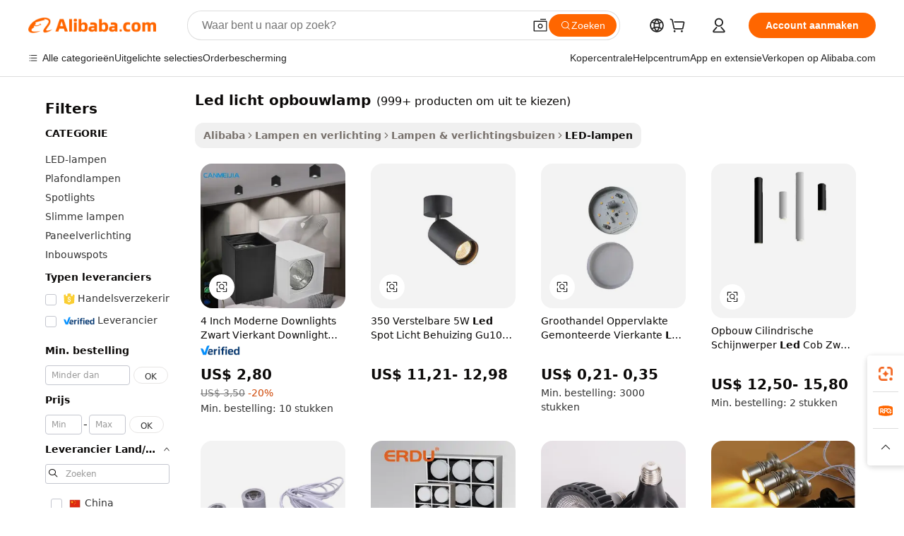

--- FILE ---
content_type: text/html;charset=UTF-8
request_url: https://dutch.alibaba.com/wholesale/led-light-surface-mounted-bulb.html
body_size: 142695
content:

<!-- screen_content -->
    <!-- tangram:6128 begin-->
    <!-- tangram:5410 begin-->
    <!-- tangram:529998 begin-->

<!DOCTYPE html>
<html lang="nl" dir="ltr">
  <head>
        <script>
      window.__BB = {
        scene: window.__bb_scene || 'no page'
      };
      window.__BB.BB_CWV_IGNORE = {
          lcp_element: ['#icbu-buyer-pc-top-banner'],
          lcp_url: [],
        };
      window._timing = {}
      window._timing.first_start = Date.now();
      window.needLoginInspiration = Boolean();
      // 变量用于标记页面首次可见时间
      let firstVisibleTime = null;
      if (typeof document.hidden !== 'undefined') {
        // 页面首次加载时直接统计
        if (!document.hidden) {
          firstVisibleTime = Date.now();
          window.__BB_timex = 1
        } else {
          // 页面不可见时监听 visibilitychange 事件
          document.addEventListener('visibilitychange', () => {
            if (!document.hidden) {
              firstVisibleTime = Date.now();
              window.__BB_timex = firstVisibleTime - window.performance.timing.navigationStart
              window.__BB.firstVisibleTime = window.__BB_timex
              console.log("Page became visible after "+ window.__BB_timex + " ms");
            }
          }, { once: true });  // 确保只触发一次
        }
      } else {
        console.warn('Page Visibility API is not supported in this browser.');
      }
    </script>
        <meta name="data-spm" content="a2700">
        <meta name="aplus-xplug" content="NONE">
        <meta name="aplus-icbu-disable-umid" content="1">
        <meta name="google-translate-customization" content="9de59014edaf3b99-22e1cf3b5ca21786-g00bb439a5e9e5f8f-f">
    <meta name="yandex-verification" content="25a76ba8e4443bb3" />
    <meta name="msvalidate.01" content="E3FBF0E89B724C30844BF17C59608E8F" />
    <meta name="viewport" content="width=device-width, initial-scale=1.0, maximum-scale=5.0, user-scalable=yes">
        <link rel="preconnect" href="https://s.alicdn.com/" crossorigin>
    <link rel="dns-prefetch" href="https://s.alicdn.com">
                        <link rel="preload" href="" as="image">
        <link rel="preload" href="https://s.alicdn.com/@g/alilog/??aplus_plugin_icbufront/index.js,mlog/aplus_v2.js" as="script">
        <link rel="preload" href="https://s.alicdn.com/@img/imgextra/i2/O1CN0153JdbU26g4bILVOyC_!!6000000007690-2-tps-418-58.png" as="image">
        <script>
            window.__APLUS_ABRATE__ = {
        perf_group: 'control',
        scene: "no page",
      };
    </script>
    <meta name="aplus-mmstat-timeout" content="15000">
        <meta content="text/html; charset=utf-8" http-equiv="Content-Type">
          <title>Groothandel led licht opbouwlamp -Koop beste led licht opbouwlamp partijen uit China led licht opbouwlamp groothandelaren online | Alibaba.com</title>
      <meta name="keywords" content="Led Licht Opbouwlamp, Led Licht Opbouwlamp Leveranciers, Led Licht Opbouwlamp fabrikant, China Led Licht Opbouwlamp">
      <meta name="description" content="Groothandel led licht opbouwlamp uit China led licht opbouwlamp Groothandelaren over groothandel, Groothandel en meer op Alibaba.com ">
            <meta name="pagetiming-rate" content="9">
      <meta name="pagetiming-resource-rate" content="4">
                    <link rel="canonical" href="https://dutch.alibaba.com/wholesale/led-light-surface-mounted-bulb.html">
                              <link rel="alternate" hreflang="fr" href="https://french.alibaba.com/wholesale/led-light-surface-mounted-bulb.html">
                  <link rel="alternate" hreflang="de" href="https://german.alibaba.com/wholesale/led-light-surface-mounted-bulb.html">
                  <link rel="alternate" hreflang="pt" href="https://portuguese.alibaba.com/wholesale/led-light-surface-mounted-bulb.html">
                  <link rel="alternate" hreflang="it" href="https://italian.alibaba.com/wholesale/led-light-surface-mounted-bulb.html">
                  <link rel="alternate" hreflang="es" href="https://spanish.alibaba.com/wholesale/led-light-surface-mounted-bulb.html">
                  <link rel="alternate" hreflang="ru" href="https://russian.alibaba.com/wholesale/led-light-surface-mounted-bulb.html">
                  <link rel="alternate" hreflang="ko" href="https://korean.alibaba.com/wholesale/led-light-surface-mounted-bulb.html">
                  <link rel="alternate" hreflang="ar" href="https://arabic.alibaba.com/wholesale/led-light-surface-mounted-bulb.html">
                  <link rel="alternate" hreflang="ja" href="https://japanese.alibaba.com/wholesale/led-light-surface-mounted-bulb.html">
                  <link rel="alternate" hreflang="tr" href="https://turkish.alibaba.com/wholesale/led-light-surface-mounted-bulb.html">
                  <link rel="alternate" hreflang="th" href="https://thai.alibaba.com/wholesale/led-light-surface-mounted-bulb.html">
                  <link rel="alternate" hreflang="vi" href="https://vietnamese.alibaba.com/wholesale/led-light-surface-mounted-bulb.html">
                  <link rel="alternate" hreflang="nl" href="https://dutch.alibaba.com/wholesale/led-light-surface-mounted-bulb.html">
                  <link rel="alternate" hreflang="he" href="https://hebrew.alibaba.com/wholesale/led-light-surface-mounted-bulb.html">
                  <link rel="alternate" hreflang="id" href="https://indonesian.alibaba.com/wholesale/led-light-surface-mounted-bulb.html">
                  <link rel="alternate" hreflang="hi" href="https://hindi.alibaba.com/wholesale/led-light-surface-mounted-bulb.html">
                  <link rel="alternate" hreflang="en" href="https://www.alibaba.com/wholesale/led-light-surface-mounted-bulb.html">
                  <link rel="alternate" hreflang="zh" href="https://chinese.alibaba.com/wholesale/led-light-surface-mounted-bulb.html">
                  <link rel="alternate" hreflang="x-default" href="https://dutch.alibaba.com/wholesale/led-light-surface-mounted-bulb.html">
                                        <script>
      // Aplus 配置自动打点
      var queue = window.goldlog_queue || (window.goldlog_queue = []);
      var tags = ["button", "a", "div", "span", "i", "svg", "input", "li", "tr"];
      queue.push(
        {
          action: 'goldlog.appendMetaInfo',
          arguments: [
            'aplus-auto-exp',
            [
              {
                logkey: '/sc.ug_msite.new_product_exp',
                cssSelector: '[data-spm-exp]',
                props: ["data-spm-exp"],
              },
              {
                logkey: '/sc.ug_pc.seolist_product_exp',
                cssSelector: '.traffic-card-gallery',
                props: ["data-spm-exp"],
              }
            ]
          ]
        }
      )
      queue.push({
        action: 'goldlog.setMetaInfo',
        arguments: ['aplus-auto-clk', JSON.stringify(tags.map(tag =>({
          "logkey": "/sc.ug_msite.new_product_clk",
          tag,
          "filter": "data-spm-clk",
          "props": ["data-spm-clk"]
        })))],
      });
    </script>
  </head>
  <div id="icbu-header"><div id="the-new-header" data-version="4.4.0" data-tnh-auto-exp="tnh-expose" data-scenes="search-products" style="position: relative;background-color: #fff;border-bottom: 1px solid #ddd;box-sizing: border-box; font-family:Inter,SF Pro Text,Roboto,Helvetica Neue,Helvetica,Tahoma,Arial,PingFang SC,Microsoft YaHei;"><div style="display: flex;align-items:center;height: 72px;min-width: 1200px;max-width: 1580px;margin: 0 auto;padding: 0 40px;box-sizing: border-box;"><img style="height: 29px; width: 209px;" src="https://s.alicdn.com/@img/imgextra/i2/O1CN0153JdbU26g4bILVOyC_!!6000000007690-2-tps-418-58.png" alt="" /></div><div style="min-width: 1200px;max-width: 1580px;margin: 0 auto;overflow: hidden;font-size: 14px;display: flex;justify-content: space-between;padding: 0 40px;box-sizing: border-box;"><div style="display: flex; align-items: center; justify-content: space-between"><div style="position: relative; height: 36px; padding: 0 28px 0 20px">All categories</div><div style="position: relative; height: 36px; padding-right: 28px">Featured selections</div><div style="position: relative; height: 36px">Trade Assurance</div></div><div style="display: flex; align-items: center; justify-content: space-between"><div style="position: relative; height: 36px; padding-right: 28px">Buyer Central</div><div style="position: relative; height: 36px; padding-right: 28px">Help Center</div><div style="position: relative; height: 36px; padding-right: 28px">Get the app</div><div style="position: relative; height: 36px">Become a supplier</div></div></div></div></div></div>
  <body data-spm="7724857" style="min-height: calc(100vh + 1px)"><script 
id="beacon-aplus"   
src="//s.alicdn.com/@g/alilog/??aplus_plugin_icbufront/index.js,mlog/aplus_v2.js"
exparams="aplus=async&userid=&aplus&ali_beacon_id=&ali_apache_id=&ali_apache_track=&ali_apache_tracktmp=&eagleeye_traceid=2101c51817687566327447049e1051&ip=18%2e223%2e149%2e38&dmtrack_c={ali%5fresin%5ftrace%3dse%5frst%3d2807%7csp%5fviewtype%3dY%7cset%3d3%7cser%3d1007%7cpageId%3dd84a4fb819864b6aae1067b665e5044d%7cm%5fpageid%3dnull%7cpvmi%3d531e1818395a4402a1d3b72aefb75527%7csek%5fsepd%3dled%2blicht%2bopbouwlamp%7csek%3dled%2blight%2bsurface%2bmounted%2bbulb%7cse%5fpn%3d1%7cp4pid%3deda4ed80%2d5446%2d4604%2db296%2d743acaa613e7%7csclkid%3dnull%7cforecast%5fpost%5fcate%3dnull%7cseo%5fnew%5fuser%5fflag%3dnull%7ccategoryId%3d201711403%7cseo%5fsearch%5fmodel%5fupgrade%5fv2%3d2025070801%7cseo%5fmodule%5fcard%5f20240624%3d202406242%7clong%5ftext%5fgoogle%5ftranslate%5fv2%3d2407142%7cseo%5fcontent%5ftd%5fbottom%5ftext%5fupdate%5fkey%3d2025070801%7cseo%5fsearch%5fmodel%5fupgrade%5fv3%3d2025072201%7cdamo%5falt%5freplace%3d2485818%7cseo%5fsearch%5fmodel%5fmulti%5fupgrade%5fv3%3d2025081101%7cwap%5fcross%3d2007659%7cwap%5fcs%5faction%3d2005494%7cAPP%5fVisitor%5fActive%3d26702%7cseo%5fshowroom%5fgoods%5fmix%3d2005244%7cseo%5fdefault%5fcached%5flong%5ftext%5ffrom%5fnew%5fkeyword%5fstep%3d2024122502%7cshowroom%5fgeneral%5ftemplate%3d2005292%7cwap%5fcs%5ftext%3dnull%7cstructured%5fdata%3d2025052702%7cseo%5fmulti%5fstyle%5ftext%5fupdate%3d2511182%7cpc%5fnew%5fheader%3dnull%7cseo%5fmeta%5fcate%5ftemplate%5fv1%3d2025042401%7cseo%5fmeta%5ftd%5fsearch%5fkeyword%5fstep%5fv1%3d2025040999%7cshowroom%5fft%5flong%5ftext%5fbaks%3d80802%7cAPP%5fGrowing%5fBuyer%5fHigh%5fIntent%5fActive%3d25488%7cshowroom%5fpc%5fv2019%3d2104%7cAPP%5fProspecting%5fBuyer%3d26712%7ccache%5fcontrol%3dnull%7cAPP%5fChurned%5fCore%5fBuyer%3d25463%7cseo%5fdefault%5fcached%5flong%5ftext%5fstep%3d24110802%7camp%5flighthouse%5fscore%5fimage%3d19657%7cseo%5fft%5ftranslate%5fgemini%3d25012003%7cwap%5fnode%5fssr%3d2015725%7cdataphant%5fopen%3d27030%7clongtext%5fmulti%5fstyle%5fexpand%5frussian%3d2510142%7cseo%5flongtext%5fgoogle%5fdata%5fsection%3d25021702%7cindustry%5fpopular%5ffloor%3dnull%7cwap%5fad%5fgoods%5fproduct%5finterval%3dnull%7cseo%5fgoods%5fbootom%5fwholesale%5flink%3dnull%7cseo%5fmiddle%5fwholesale%5flink%3d2486164%7cseo%5fkeyword%5faatest%3d18%7cft%5flong%5ftext%5fenpand%5fstep2%3d121602%7cseo%5fft%5flongtext%5fexpand%5fstep3%3d25012102%7cseo%5fwap%5fheadercard%3d2006288%7cAPP%5fChurned%5fInactive%5fVisitor%3d25497%7cAPP%5fGrowing%5fBuyer%5fHigh%5fIntent%5fInactive%3d25481%7cseo%5fmeta%5ftd%5fmulti%5fkey%3d2025061801%7ctop%5frecommend%5f20250120%3d202501201%7clongtext%5fmulti%5fstyle%5fexpand%5ffrench%5fcopy%3d25091802%7clongtext%5fmulti%5fstyle%5fexpand%5ffrench%5fcopy%5fcopy%3d25092502%7clong%5ftext%5fpaa%3d2020801%7cseo%5ffloor%5fexp%3dnull%7cseo%5fshowroom%5falgo%5flink%3d17764%7cseo%5fmeta%5ftd%5faib%5fgeneral%5fkey%3d2025091900%7ccountry%5findustry%3d202311033%7cpc%5ffree%5fswitchtosearch%3d2020529%7cshowroom%5fft%5flong%5ftext%5fenpand%5fstep1%3d101102%7cseo%5fshowroom%5fnorel%3dnull%7cplp%5fstyle%5f25%5fpc%3d202505222%7cseo%5fggs%5flayer%3d10010%7cquery%5fmutil%5flang%5ftranslate%3d2025060300%7cAPP%5fChurned%5fBuyer%3d25468%7cstream%5frender%5fperf%5fopt%3d2309181%7cwap%5fgoods%3d2007383%7cseo%5fshowroom%5fsimilar%5f20240614%3d202406142%7cchinese%5fopen%3d6307%7cquery%5fgpt%5ftranslate%3d20240820%7cad%5fproduct%5finterval%3dnull%7camp%5fto%5fpwa%3d2007359%7cplp%5faib%5fmulti%5fai%5fmeta%3d20250401%7cwap%5fsupplier%5fcontent%3dnull%7cpc%5ffree%5frefactoring%3d20220315%7csso%5foem%5ffloor%3d30031%7cAPP%5fGrowing%5fBuyer%5fInactive%3d25476%7cseo%5fpc%5fnew%5fview%5f20240807%3d202408072%7cseo%5fbottom%5ftext%5fentity%5fkey%5fcopy%3d2025062400%7cstream%5frender%3d433763%7cseo%5fmodule%5fcard%5f20240424%3d202404241%7cseo%5ftitle%5freplace%5f20191226%3d5841%7clongtext%5fmulti%5fstyle%5fexpand%3d25090802%7cgoogleweblight%3d6516%7clighthouse%5fbase64%3dnull%7cAPP%5fProspecting%5fBuyer%5fActive%3d26719%7cad%5fgoods%5fproduct%5finterval%3dnull%7cseo%5fbottom%5fdeep%5fextend%5fkw%5fkey%3d2025071101%7clongtext%5fmulti%5fstyle%5fexpand%5fturkish%3d25102802%7cilink%5fuv%3d20240911%7cwap%5flist%5fwakeup%3d2005832%7ctpp%5fcrosslink%5fpc%3d20205311%7cseo%5ftop%5fbooth%3d18501%7cAPP%5fGrowing%5fBuyer%5fLess%5fActive%3d25472%7cseo%5fsearch%5fmodel%5fupgrade%5frank%3d2025092401%7cgoodslayer%3d7977%7cft%5flong%5ftext%5ftranslate%5fexpand%5fstep1%3d24110802%7cseo%5fheaderstyle%5ftraffic%5fkey%5fv1%3d2025072100%7ccrosslink%5fswitch%3d2008141%7cp4p%5foutline%3d20240328%7cseo%5fmeta%5ftd%5faib%5fv2%5fkey%3d2025091800%7crts%5fmulti%3d2008404%7cseo%5fad%5foptimization%5fkey%5fv2%3d2025072301%7cAPP%5fVisitor%5fLess%5fActive%3d26690%7cseo%5fsearch%5franker%5fid%3d2025112401%7cplp%5fstyle%5f25%3d202505192%7ccdn%5fvm%3d2007368%7cwap%5fad%5fproduct%5finterval%3dnull%7cseo%5fsearch%5fmodel%5fmulti%5fupgrade%5frank%3d2025092401%7cpc%5fcard%5fshare%3d2025081201%7cAPP%5fGrowing%5fBuyer%5fHigh%5fIntent%5fLess%5fActive%3d25477%7cgoods%5ftitle%5fsubstitute%3d9617%7cwap%5fscreen%5fexp%3d2025081400%7creact%5fheader%5ftest%3d202502182%7cpc%5fcs%5fcolor%3dnull%7cshowroom%5fft%5flong%5ftext%5ftest%3d72502%7cone%5ftap%5flogin%5fABTest%3d202308153%7cseo%5fhyh%5fshow%5ftags%3dnull%7cplp%5fstructured%5fdata%3d2508182%7cguide%5fdelete%3d2008526%7cseo%5findustry%5ftemplate%3dnull%7cseo%5fmeta%5ftd%5fmulti%5fes%5fkey%3d2025073101%7cseo%5fshowroom%5fdata%5fmix%3d19888%7csso%5ftop%5franking%5ffloor%3d20031%7cseo%5ftd%5fdeep%5fupgrade%5fkey%5fv3%3d2025081101%7cwap%5fue%5fone%3d2025111401%7cshowroom%5fto%5frts%5flink%3d2008480%7ccountrysearch%5ftest%3dnull%7cchannel%5famp%5fto%5fpwa%3d2008435%7cseo%5fmulti%5fstyles%5flong%5ftext%3d2503172%7cseo%5fmeta%5ftext%5fmutli%5fcate%5ftemplate%5fv1%3d2025080800%7cseo%5fdefault%5fcached%5fmutil%5flong%5ftext%5fstep%3d24110436%7cseo%5faction%5fpoint%5ftype%3d22823%7cseo%5faib%5ftd%5flaunch%5f20240828%5fcopy%3d202408282%7cseo%5fshowroom%5fwholesale%5flink%3d2486142%7cseo%5fperf%5fimprove%3d2023999%7cseo%5fwap%5flist%5fbounce%5f01%3d2063%7cseo%5fwap%5flist%5fbounce%5f02%3d2128%7cAPP%5fGrowing%5fBuyer%5fActive%3d25492%7cvideolayer%3dnull%7cvideo%5fplay%3d2006036%7cAPP%5fChurned%5fMember%5fInactive%3d25501%7cseo%5fgoogle%5fnew%5fstruct%3d438326%7cicbu%5falgo%5fp4p%5fseo%5fad%3d2025072301%7ctpp%5ftrace%3dseoKeyword%2dseoKeyword%5fv3%2dbase%2dORIGINAL}&pageid=12df95262101f0841768756633&hn=ensearchweb033001240132%2erg%2dus%2deast%2eus44&asid=AQAAAACZFW1pD2jSUQAAAADX1EuMltl+og==&treq=&tres=" async>
</script>
                        <!-- tangram:7430 begin-->
 <style>
   .traffic-card-gallery {display: flex;position: relative;flex-direction: column;justify-content: flex-start;border-radius: 0.5rem;background-color: #fff;padding: 0.5rem 0.5rem 1rem;overflow: hidden;font-size: 0.75rem;line-height: 1rem;}
   .product-price {
     b {
       font-size: 22px;
     }
   }
 </style>
<!-- tangram:7430 end-->
            <link href="//s.alicdn.com/@g/usergrowth-fe/traffic-infra-dev/0.0.40/cdn-traffic-free-pc/index.css" rel="stylesheet">
            <link href="//s.alicdn.com/@g/code/npm/@alife/the-new-header/4.95.0/index.css" rel="stylesheet">
        <script>
      window.TheNewHeaderProps = {"scenes":"search-products","useCommonStyle":false};
      window._TrafficHeader_ =  {"scenes":"search-products","useCommonStyle":false};
      window._timing.first_end = Date.now();
    </script>
    <!--ssrStatus:-->
    <!-- streaming partpc -->
    <script>
      window._timing.second_start = Date.now();
    </script>
        <!-- 只有存在商品数据的值，才去调用同构，避免第一段时重复调用同构，商品列表的大小为: 47 -->
            <div id="root"><!-- Silkworm Render: 2101c51817687566327447049e1051 --><div class="page-traffic-free il-m-auto il-min-w-[1200px] il-max-w-[1580px] il-py-3 il-pe-[3.25rem] il-ps-[3.25rem]"><div class="il-relative il-m-auto il-mb-4 il-flex il-flex-row"><div class="no-scrollbar il-sticky il-top-0 il-max-h-[100vh] il-w-[200px] il-flex-shrink-0 il-flex-grow-0 il-overflow-y-scroll il-rounded il-bg-white" role="navigation" aria-label="Product filters" tabindex="0"><div class="il-flex il-flex-col il-space-y-4 il-pt-4"><div class="il-animate-pulse il-h-6 il-w-1/2 il-rounded il-bg-accent"></div><div class="il-space-y-4"><div class="il-animate-pulse il-rounded-md il-bg-muted il-h-4 il-w-10/12"></div><div class="il-animate-pulse il-rounded-md il-bg-muted il-h-4 il-w-8/12"></div><div class="il-animate-pulse il-rounded-md il-bg-muted il-h-4 il-w-9/12"></div><div class="il-animate-pulse il-rounded-md il-bg-muted il-h-4 il-w-7/12"></div></div><div class="il-animate-pulse il-h-6 il-w-1/2 il-rounded il-bg-accent"></div><div class="il-space-y-4"><div class="il-animate-pulse il-rounded-md il-bg-muted il-h-4 il-w-10/12"></div><div class="il-animate-pulse il-rounded-md il-bg-muted il-h-4 il-w-8/12"></div><div class="il-animate-pulse il-rounded-md il-bg-muted il-h-4 il-w-9/12"></div><div class="il-animate-pulse il-rounded-md il-bg-muted il-h-4 il-w-7/12"></div></div><div class="il-animate-pulse il-h-6 il-w-1/2 il-rounded il-bg-accent"></div><div class="il-space-y-4"><div class="il-animate-pulse il-rounded-md il-bg-muted il-h-4 il-w-10/12"></div><div class="il-animate-pulse il-rounded-md il-bg-muted il-h-4 il-w-8/12"></div><div class="il-animate-pulse il-rounded-md il-bg-muted il-h-4 il-w-9/12"></div><div class="il-animate-pulse il-rounded-md il-bg-muted il-h-4 il-w-7/12"></div></div><div class="il-animate-pulse il-h-6 il-w-1/2 il-rounded il-bg-accent"></div><div class="il-space-y-4"><div class="il-animate-pulse il-rounded-md il-bg-muted il-h-4 il-w-10/12"></div><div class="il-animate-pulse il-rounded-md il-bg-muted il-h-4 il-w-8/12"></div><div class="il-animate-pulse il-rounded-md il-bg-muted il-h-4 il-w-9/12"></div><div class="il-animate-pulse il-rounded-md il-bg-muted il-h-4 il-w-7/12"></div></div><div class="il-animate-pulse il-h-6 il-w-1/2 il-rounded il-bg-accent"></div><div class="il-space-y-4"><div class="il-animate-pulse il-rounded-md il-bg-muted il-h-4 il-w-10/12"></div><div class="il-animate-pulse il-rounded-md il-bg-muted il-h-4 il-w-8/12"></div><div class="il-animate-pulse il-rounded-md il-bg-muted il-h-4 il-w-9/12"></div><div class="il-animate-pulse il-rounded-md il-bg-muted il-h-4 il-w-7/12"></div></div><div class="il-animate-pulse il-h-6 il-w-1/2 il-rounded il-bg-accent"></div><div class="il-space-y-4"><div class="il-animate-pulse il-rounded-md il-bg-muted il-h-4 il-w-10/12"></div><div class="il-animate-pulse il-rounded-md il-bg-muted il-h-4 il-w-8/12"></div><div class="il-animate-pulse il-rounded-md il-bg-muted il-h-4 il-w-9/12"></div><div class="il-animate-pulse il-rounded-md il-bg-muted il-h-4 il-w-7/12"></div></div></div></div><div class="il-flex-1 il-overflow-hidden il-p-2 il-ps-6"><div class="il-mb-4 il-flex il-items-baseline" data-modulename="Keywords"><h1 class="il-me-2 il-text-xl il-font-bold">Led licht opbouwlamp</h1><p>(999+ producten om uit te kiezen)</p></div><div class="il-flex il-items-center il-gap-3 il-h-10 il-mb-3"><div class="il-rounded-sm il-bg-[#d9d9d963] il-px-3 il-py-2 il-font-semibold"><nav aria-label="breadcrumb" data-modulename="Breadcrumb"><ol class="il-flex il-flex-wrap il-items-center il-gap-1.5 il-break-words il-text-sm il-text-muted-foreground sm:il-gap-2.5"><li class="il-inline-flex il-items-center il-gap-1.5"><a class="il-transition-colors hover:il-text-foreground il-text-sm" href="https://dutch.alibaba.com">Alibaba</a></li><li role="presentation" aria-hidden="true" class="rtl:il-scale-[-1] [&amp;&gt;svg]:il-size-3.5"><svg xmlns="http://www.w3.org/2000/svg" width="24" height="24" viewBox="0 0 24 24" fill="none" stroke="currentColor" stroke-width="2" stroke-linecap="round" stroke-linejoin="round" class="lucide lucide-chevron-right "><path d="m9 18 6-6-6-6"></path></svg></li><li class="il-inline-flex il-items-center il-gap-1.5"><a class="il-transition-colors hover:il-text-foreground il-text-sm" href="https://dutch.alibaba.com/lights-lighting_p39">Lampen en verlichting</a></li><li role="presentation" aria-hidden="true" class="rtl:il-scale-[-1] [&amp;&gt;svg]:il-size-3.5"><svg xmlns="http://www.w3.org/2000/svg" width="24" height="24" viewBox="0 0 24 24" fill="none" stroke="currentColor" stroke-width="2" stroke-linecap="round" stroke-linejoin="round" class="lucide lucide-chevron-right "><path d="m9 18 6-6-6-6"></path></svg></li><li class="il-inline-flex il-items-center il-gap-1.5"><a class="il-transition-colors hover:il-text-foreground il-text-sm" href="https://dutch.alibaba.com/catalog/lighting-bulbs-tubes_cid150402">Lampen &amp; verlichtingsbuizen</a></li><li role="presentation" aria-hidden="true" class="rtl:il-scale-[-1] [&amp;&gt;svg]:il-size-3.5"><svg xmlns="http://www.w3.org/2000/svg" width="24" height="24" viewBox="0 0 24 24" fill="none" stroke="currentColor" stroke-width="2" stroke-linecap="round" stroke-linejoin="round" class="lucide lucide-chevron-right "><path d="m9 18 6-6-6-6"></path></svg></li><li class="il-inline-flex il-items-center il-gap-1.5"><span role="link" aria-disabled="true" aria-current="page" class="il-text-foreground il-font-semibold">LED-lampen</span></li></ol></nav></div></div><div class="il-mb-4 il-grid il-grid-cols-4 !il-gap-x-5 !il-gap-y-5 il-pb-4" data-modulename="ProductList-G"><div class="traffic-card-gallery" data-spm-exp="product_id=1601362521898&amp;se_kw=led+licht+opbouwlamp&amp;floor_name=normalOffer&amp;is_p4p=N&amp;module_type=gallery&amp;pos=0&amp;page_pos=1&amp;track_info=pageid%3Ad84a4fb819864b6aae1067b665e5044d%40%40core_properties%3A%40%40item_type%3Anormal%40%40user_growth_channel%3Anull%40%40user_growth_product_id%3Anull%40%40user_growth_category_id%3Anull%40%40user_growth_i2q_keyword%3Aled+light+surface+mounted+bulb%40%40skuIntentionTag%3A0%40%40originalFileName%3AH20482a1050664301a19ce13727f516ddR.jpg%40%40skuImgReplace%3Afalse%40%40queryFirstCateId%3A39%40%40pid%3A605_0015_0101%40%40product_id%3A1601362521898%40%40page_number%3A1%40%40rlt_rank%3A0%40%40brand_abs_pos%3A48%40%40product_type%3Anormal%40%40company_id%3A249963080%40%40p4pid%3Aeda4ed80-5446-4604-b296-743acaa613e7%40%40country_id%3AUS%40%40is_live%3Afalse%40%40prod_image_show%3Anull%40%40cate_ext_id%3A201711403%40%40FPPosChangeIndicator%3A-1%40%40dynamic_tag%3Apidgroup%3Dother%3Btestgroup%3Dother%3BtestgroupFp%3DNULL%40%40searchType%3Amain_showroom_search_product_keyword%40%40openSceneId%3A18%40%40isPay%3A1%40%40itemSubType%3Anormal%40%40language%3Anl%40%40oriKeyWord%3Aled%2Blight%2Bsurface%2Bmounted%2Bbulb%40%40enKeyword%3Aled%2Blight%2Bsurface%2Bmounted%2Bbulb%40%40recallKeyWord%3Aled%2Blight%2Bsurface%2Bmounted%2Bbulb%40%40isMl%3Atrue%40%40langident%3Aen%40%40mlType%3Adamo&amp;track_info_detail=undefined&amp;click_param=undefined&amp;trace_info=undefined&amp;extra=%7B%22page_size%22%3A40%2C%22page_no%22%3A1%2C%22seq_id%22%3A0%2C%22rank_score_info%22%3A%22pG%3A3.0%2CrankS%3A8.704280705691689E7%2CrelS%3A0.5692601110594989%2CrelL%3A0.8%2CrelTST%3A0.8%2CrelABTest%3A0.8%2CrelET_old%3A0.8%2CqtS%3A0.0%2Cpqua%3A0.6%2Cpbusi%3A0.406%2CctrS%3A0.0087%2CcvrS%3A0.03825635229342998%2CoType%3A75.0%2CqTag%3A1.0%2Cpimg%3A0.0%2Cppop%3A0.0%2Csms%3A0.0%2Cctryops%3A0.0%2Cfbcnt%3A0.118%2Cmsops%3A0.0%2Cqescore%3A0.0%2Clmscore%3A0.0%2Cunnormal_neg%3A0.0%2Cprod_neg3%3A0.0%2Cprod_neg2%3A0.0%2Cfake_price%3A0.0%2Ccomp_rdu2%3A0.0%2Ccomp_neg2%3A0.0%2Cfc_comp_neg1%3A0.0%2Cfc_comp_neg2%3A0.0%2Cfc_comp_neg_budget%3A0.0%2Cfc_comp_neg4%3A0.0%2Cfc_comp_neg5%3A0.0%2Cfc_comp_neg6%3A0.0%2Cfc_comp_neg7%3A0.0%2Cfc_comp_neg8%3A0.0%2Cfc_comp_neg9%3A0.0%2Ccomp_neg1%3A0.0%2Ccomp_neg%3A0.0%2Cstar%3A3.0%2Cstarctr%3A0.0%2Cstarbs%3A0.0%2Cstarlevel%3A0.0%2Cggs_new%3A0.0%2Cggs_resign%3A0.0%2Cnew_prod%3A0.0%2Cnew_prod1%3A0.0%2Cpersonalize_v5%3A0.0%2Cpersonalize_v6%3A0.0%2CoffRecType%3A1.0%2Cfinal_rel_score%3A0.8%2Cpervec_score%3A0.0%2Cpervec_score_v1%3A0.0%2Cpervec_score_v2%3A0.0%2Cprerank_score%3A0.0%2Cfp_retrieval%3A0.0%2Cmtl_cd_comp_ab_abpro%3A0.1353%2Cpro_ranking_weight%3A1.0%2Cbeta_ad_score%3A0.0%2Cweighted_fc_risk%3A0.0%2Cweighted_fc_service%3A0.0%2Cweighted_fc_value%3A0.0%2Cweighted_fc_growth%3A0.0%2Cweighted_mtl_ctr%3A0.0%2Cweighted_rk_risk%3A0.0%2Cis_pay_v6%3A2.6042807056916896E7%2Ctms_bf_v1%3A2.7042807056916896E7%2Crel_group_variable%3A2.7042807056916896E7%2Clevel_score%3A8.704280705691689E7%2Ctms_af_v1%3A8.704280705691689E7%2Cltr_add_score%3A8.704280705691689E7%2Cranking_mtl_score%3A0.0%2Cquery_type%3A2.0%2Cquery_words_size%3A5.0%2Cquery_type_aggr%3A2.0%2Cfc_risk_final%3A8.704280705691689E7%2Cfc_comp_prod_final%3A8.704280705691689E7%2Crecall_type%3A1.0%22%7D" data-product_id="1601362521898" data-floor_name="normalOffer" data-is_p4p="N" data-module_type="G" data-pos="0" data-page_pos="1" data-se_kw="led licht opbouwlamp" data-track_info="pageid:d84a4fb819864b6aae1067b665e5044d@@core_properties:@@item_type:normal@@user_growth_channel:null@@user_growth_product_id:null@@user_growth_category_id:null@@user_growth_i2q_keyword:led light surface mounted bulb@@skuIntentionTag:0@@originalFileName:H20482a1050664301a19ce13727f516ddR.jpg@@skuImgReplace:false@@queryFirstCateId:39@@pid:605_0015_0101@@product_id:1601362521898@@page_number:1@@rlt_rank:0@@brand_abs_pos:48@@product_type:normal@@company_id:249963080@@p4pid:eda4ed80-5446-4604-b296-743acaa613e7@@country_id:US@@is_live:false@@prod_image_show:null@@cate_ext_id:201711403@@FPPosChangeIndicator:-1@@dynamic_tag:pidgroup=other;testgroup=other;testgroupFp=NULL@@searchType:main_showroom_search_product_keyword@@openSceneId:18@@isPay:1@@itemSubType:normal@@language:nl@@oriKeyWord:led+light+surface+mounted+bulb@@enKeyword:led+light+surface+mounted+bulb@@recallKeyWord:led+light+surface+mounted+bulb@@isMl:true@@langident:en@@mlType:damo" data-extra="{&quot;page_size&quot;:40,&quot;page_no&quot;:1,&quot;seq_id&quot;:0}"><a href="https://dutch.alibaba.com/product-detail/4-Inch-Modern-Down-Lights-Black-1601362521898.html" target="_blank" data-spm-clk="product_id=1601362521898&amp;se_kw=led+licht+opbouwlamp&amp;is_p4p=N&amp;module_type=gallery&amp;pos=0&amp;page_pos=1&amp;action=openProduct&amp;type=title&amp;floor_name=normalOffer&amp;track_info=%22pageid%3Ad84a4fb819864b6aae1067b665e5044d%40%40core_properties%3A%40%40item_type%3Anormal%40%40user_growth_channel%3Anull%40%40user_growth_product_id%3Anull%40%40user_growth_category_id%3Anull%40%40user_growth_i2q_keyword%3Aled+light+surface+mounted+bulb%40%40skuIntentionTag%3A0%40%40originalFileName%3AH20482a1050664301a19ce13727f516ddR.jpg%40%40skuImgReplace%3Afalse%40%40queryFirstCateId%3A39%40%40pid%3A605_0015_0101%40%40product_id%3A1601362521898%40%40page_number%3A1%40%40rlt_rank%3A0%40%40brand_abs_pos%3A48%40%40product_type%3Anormal%40%40company_id%3A249963080%40%40p4pid%3Aeda4ed80-5446-4604-b296-743acaa613e7%40%40country_id%3AUS%40%40is_live%3Afalse%40%40prod_image_show%3Anull%40%40cate_ext_id%3A201711403%40%40FPPosChangeIndicator%3A-1%40%40dynamic_tag%3Apidgroup%3Dother%3Btestgroup%3Dother%3BtestgroupFp%3DNULL%40%40searchType%3Amain_showroom_search_product_keyword%40%40openSceneId%3A18%40%40isPay%3A1%40%40itemSubType%3Anormal%40%40language%3Anl%40%40oriKeyWord%3Aled%2Blight%2Bsurface%2Bmounted%2Bbulb%40%40enKeyword%3Aled%2Blight%2Bsurface%2Bmounted%2Bbulb%40%40recallKeyWord%3Aled%2Blight%2Bsurface%2Bmounted%2Bbulb%40%40isMl%3Atrue%40%40langident%3Aen%40%40mlType%3Adamo%22&amp;extra=%7B%22page_size%22%3A40%2C%22page_no%22%3A1%2C%22seq_id%22%3A0%7D" class="product-image il-group il-relative il-mb-2 il-aspect-square il-overflow-hidden il-rounded-lg" rel="noreferrer"><div class="il-relative" role="region" aria-roledescription="carousel"><div class="il-overflow-hidden"><div class="il-flex"><div role="group" aria-roledescription="slide" class="il-min-w-0 il-shrink-0 il-grow-0 il-relative il-m-0 il-w-full il-basis-full il-p-0"><img fetchPriority="high" id="seo-pc-product-img-pos0-index0" alt="4 Inch Moderne Downlights Zwart Vierkant Downlight Aluminium Oppervlak Gemonteerd Vervangbare Lamp Down &lt;span class=keywords&gt;&lt;strong&gt;Light&lt;/strong&gt;&lt;/span&gt;/ &lt;span class=keywords&gt;&lt;strong&gt;Led&lt;/strong&gt;&lt;/span&gt; Downlight/Downlights - Product Image 1" class="il-relative il-aspect-square il-w-full product-pos-0 il-transition-transform il-duration-300 il-ease-in-out group-hover:il-scale-110" src="//s.alicdn.com/@sc04/kf/H20482a1050664301a19ce13727f516ddR.jpg_300x300.jpg" loading="eager"/><div class="il-absolute il-bottom-0 il-end-0 il-start-0 il-top-0 il-bg-black il-opacity-5"></div></div><div role="group" aria-roledescription="slide" class="il-min-w-0 il-shrink-0 il-grow-0 il-relative il-m-0 il-w-full il-basis-full il-p-0"><img fetchPriority="auto" id="seo-pc-product-img-pos0-index1" alt="4 Inch Moderne Downlights Zwart Vierkant Downlight Aluminium Oppervlak Gemonteerd Vervangbare Lamp Down &lt;span class=keywords&gt;&lt;strong&gt;Light&lt;/strong&gt;&lt;/span&gt;/ &lt;span class=keywords&gt;&lt;strong&gt;Led&lt;/strong&gt;&lt;/span&gt; Downlight/Downlights - Product Image 2" class="il-relative il-aspect-square il-w-full product-pos-1 " src="//s.alicdn.com/@sc04/kf/Hfb24d91516954732a1ca7b9e07aa4d73l.jpg_300x300.jpg" loading="lazy"/><div class="il-absolute il-bottom-0 il-end-0 il-start-0 il-top-0 il-bg-black il-opacity-5"></div></div><div role="group" aria-roledescription="slide" class="il-min-w-0 il-shrink-0 il-grow-0 il-relative il-m-0 il-w-full il-basis-full il-p-0"><img fetchPriority="auto" id="seo-pc-product-img-pos0-index2" alt="4 Inch Moderne Downlights Zwart Vierkant Downlight Aluminium Oppervlak Gemonteerd Vervangbare Lamp Down &lt;span class=keywords&gt;&lt;strong&gt;Light&lt;/strong&gt;&lt;/span&gt;/ &lt;span class=keywords&gt;&lt;strong&gt;Led&lt;/strong&gt;&lt;/span&gt; Downlight/Downlights - Product Image 3" class="il-relative il-aspect-square il-w-full product-pos-2 " src="//s.alicdn.com/@sc04/kf/H70398ef30851487eb7202142bf2e3874u.jpg_300x300.jpg" loading="lazy"/><div class="il-absolute il-bottom-0 il-end-0 il-start-0 il-top-0 il-bg-black il-opacity-5"></div></div><div role="group" aria-roledescription="slide" class="il-min-w-0 il-shrink-0 il-grow-0 il-relative il-m-0 il-w-full il-basis-full il-p-0"><img fetchPriority="auto" id="seo-pc-product-img-pos0-index3" alt="4 Inch Moderne Downlights Zwart Vierkant Downlight Aluminium Oppervlak Gemonteerd Vervangbare Lamp Down &lt;span class=keywords&gt;&lt;strong&gt;Light&lt;/strong&gt;&lt;/span&gt;/ &lt;span class=keywords&gt;&lt;strong&gt;Led&lt;/strong&gt;&lt;/span&gt; Downlight/Downlights - Product Image 4" class="il-relative il-aspect-square il-w-full product-pos-3 " src="//s.alicdn.com/@sc04/kf/H63c2e7e2389a4377b24b6efe0143e98fr.jpg_300x300.jpg" loading="lazy"/><div class="il-absolute il-bottom-0 il-end-0 il-start-0 il-top-0 il-bg-black il-opacity-5"></div></div><div role="group" aria-roledescription="slide" class="il-min-w-0 il-shrink-0 il-grow-0 il-relative il-m-0 il-w-full il-basis-full il-p-0"><img fetchPriority="auto" id="seo-pc-product-img-pos0-index4" alt="4 Inch Moderne Downlights Zwart Vierkant Downlight Aluminium Oppervlak Gemonteerd Vervangbare Lamp Down &lt;span class=keywords&gt;&lt;strong&gt;Light&lt;/strong&gt;&lt;/span&gt;/ &lt;span class=keywords&gt;&lt;strong&gt;Led&lt;/strong&gt;&lt;/span&gt; Downlight/Downlights - Product Image 5" class="il-relative il-aspect-square il-w-full product-pos-4 " src="//s.alicdn.com/@sc04/kf/H9f05df55958a46b990dab139b39fba8ai.jpg_300x300.jpg" loading="lazy"/><div class="il-absolute il-bottom-0 il-end-0 il-start-0 il-top-0 il-bg-black il-opacity-5"></div></div><div role="group" aria-roledescription="slide" class="il-min-w-0 il-shrink-0 il-grow-0 il-relative il-m-0 il-w-full il-basis-full il-p-0"><img fetchPriority="auto" id="seo-pc-product-img-pos0-index5" alt="4 Inch Moderne Downlights Zwart Vierkant Downlight Aluminium Oppervlak Gemonteerd Vervangbare Lamp Down &lt;span class=keywords&gt;&lt;strong&gt;Light&lt;/strong&gt;&lt;/span&gt;/ &lt;span class=keywords&gt;&lt;strong&gt;Led&lt;/strong&gt;&lt;/span&gt; Downlight/Downlights - Product Image 6" class="il-relative il-aspect-square il-w-full product-pos-5 " src="//s.alicdn.com/@sc04/kf/H3f59827afc544225b1902aeb094dee80a.jpg_300x300.jpg" loading="lazy"/><div class="il-absolute il-bottom-0 il-end-0 il-start-0 il-top-0 il-bg-black il-opacity-5"></div></div></div></div><button class="il-inline-flex il-items-center il-justify-center il-whitespace-nowrap il-text-xs il-font-medium il-ring-offset-background il-transition-colors focus-visible:il-outline-none focus-visible:il-ring-2 focus-visible:il-ring-ring focus-visible:il-ring-offset-2 disabled:il-pointer-events-none disabled:il-opacity-10 il-border il-bg-background hover:il-bg-accent hover:il-text-accent-foreground il-absolute il-h-8 il-w-8 il-rounded-full il-border-input rtl:il-scale-x-[-1] il-start-2 il-top-1/2 il--translate-y-1/2 il-invisible group-hover:il-visible" disabled=""><svg xmlns="http://www.w3.org/2000/svg" width="24" height="24" viewBox="0 0 24 24" fill="none" stroke="currentColor" stroke-width="2" stroke-linecap="round" stroke-linejoin="round" class="lucide lucide-arrow-left il-h-4 il-w-4"><path d="m12 19-7-7 7-7"></path><path d="M19 12H5"></path></svg><span class="il-sr-only">Previous slide</span></button><button class="il-inline-flex il-items-center il-justify-center il-whitespace-nowrap il-text-xs il-font-medium il-ring-offset-background il-transition-colors focus-visible:il-outline-none focus-visible:il-ring-2 focus-visible:il-ring-ring focus-visible:il-ring-offset-2 disabled:il-pointer-events-none disabled:il-opacity-10 il-border il-bg-background hover:il-bg-accent hover:il-text-accent-foreground il-absolute il-h-8 il-w-8 il-rounded-full il-border-input rtl:il-scale-x-[-1] il-end-2 il-top-1/2 il--translate-y-1/2 il-invisible group-hover:il-visible" disabled=""><svg xmlns="http://www.w3.org/2000/svg" width="24" height="24" viewBox="0 0 24 24" fill="none" stroke="currentColor" stroke-width="2" stroke-linecap="round" stroke-linejoin="round" class="lucide lucide-arrow-right il-h-4 il-w-4"><path d="M5 12h14"></path><path d="m12 5 7 7-7 7"></path></svg><span class="il-sr-only">Next slide</span></button></div></a><div class="il-flex il-flex-1 il-flex-col il-justify-start"><a class="product-title il-mb-1 il-line-clamp-2 il-text-sm hover:il-underline" href="https://dutch.alibaba.com/product-detail/4-Inch-Modern-Down-Lights-Black-1601362521898.html" target="_blank" data-spm-clk="product_id=1601362521898&amp;se_kw=led+licht+opbouwlamp&amp;is_p4p=N&amp;module_type=gallery&amp;pos=0&amp;page_pos=1&amp;action=openProduct&amp;type=title&amp;floor_name=normalOffer&amp;track_info=%22pageid%3Ad84a4fb819864b6aae1067b665e5044d%40%40core_properties%3A%40%40item_type%3Anormal%40%40user_growth_channel%3Anull%40%40user_growth_product_id%3Anull%40%40user_growth_category_id%3Anull%40%40user_growth_i2q_keyword%3Aled+light+surface+mounted+bulb%40%40skuIntentionTag%3A0%40%40originalFileName%3AH20482a1050664301a19ce13727f516ddR.jpg%40%40skuImgReplace%3Afalse%40%40queryFirstCateId%3A39%40%40pid%3A605_0015_0101%40%40product_id%3A1601362521898%40%40page_number%3A1%40%40rlt_rank%3A0%40%40brand_abs_pos%3A48%40%40product_type%3Anormal%40%40company_id%3A249963080%40%40p4pid%3Aeda4ed80-5446-4604-b296-743acaa613e7%40%40country_id%3AUS%40%40is_live%3Afalse%40%40prod_image_show%3Anull%40%40cate_ext_id%3A201711403%40%40FPPosChangeIndicator%3A-1%40%40dynamic_tag%3Apidgroup%3Dother%3Btestgroup%3Dother%3BtestgroupFp%3DNULL%40%40searchType%3Amain_showroom_search_product_keyword%40%40openSceneId%3A18%40%40isPay%3A1%40%40itemSubType%3Anormal%40%40language%3Anl%40%40oriKeyWord%3Aled%2Blight%2Bsurface%2Bmounted%2Bbulb%40%40enKeyword%3Aled%2Blight%2Bsurface%2Bmounted%2Bbulb%40%40recallKeyWord%3Aled%2Blight%2Bsurface%2Bmounted%2Bbulb%40%40isMl%3Atrue%40%40langident%3Aen%40%40mlType%3Adamo%22&amp;extra=%7B%22page_size%22%3A40%2C%22page_no%22%3A1%2C%22seq_id%22%3A0%7D" data-component="ProductTitle" rel="noreferrer"><span data-role="tags-before-title"></span><h2 style="display:inline">4 Inch Moderne Downlights Zwart Vierkant Downlight Aluminium Oppervlak Gemonteerd Vervangbare Lamp Down <span class=keywords><strong>Light</strong></span>/ <span class=keywords><strong>Led</strong></span> Downlight/Downlights</h2></a><div class="il-mb-3 il-flex il-h-4 il-flex-nowrap il-items-center il-overflow-hidden" data-component="ProductTag"><a href="https://fuwu.alibaba.com/page/verifiedsuppliers.htm?tracelog=search" class="il-me-1 il-inline-block il-h-3.5" target="_blank" data-spm-clk="product_id=1601362521898&amp;se_kw=led+licht+opbouwlamp&amp;is_p4p=N&amp;module_type=gallery&amp;pos=0&amp;page_pos=1&amp;action=verifiedSupplier&amp;type=verifiedSupplier&amp;floor_name=normalOffer&amp;track_info=%22pageid%3Ad84a4fb819864b6aae1067b665e5044d%40%40core_properties%3A%40%40item_type%3Anormal%40%40user_growth_channel%3Anull%40%40user_growth_product_id%3Anull%40%40user_growth_category_id%3Anull%40%40user_growth_i2q_keyword%3Aled+light+surface+mounted+bulb%40%40skuIntentionTag%3A0%40%40originalFileName%3AH20482a1050664301a19ce13727f516ddR.jpg%40%40skuImgReplace%3Afalse%40%40queryFirstCateId%3A39%40%40pid%3A605_0015_0101%40%40product_id%3A1601362521898%40%40page_number%3A1%40%40rlt_rank%3A0%40%40brand_abs_pos%3A48%40%40product_type%3Anormal%40%40company_id%3A249963080%40%40p4pid%3Aeda4ed80-5446-4604-b296-743acaa613e7%40%40country_id%3AUS%40%40is_live%3Afalse%40%40prod_image_show%3Anull%40%40cate_ext_id%3A201711403%40%40FPPosChangeIndicator%3A-1%40%40dynamic_tag%3Apidgroup%3Dother%3Btestgroup%3Dother%3BtestgroupFp%3DNULL%40%40searchType%3Amain_showroom_search_product_keyword%40%40openSceneId%3A18%40%40isPay%3A1%40%40itemSubType%3Anormal%40%40language%3Anl%40%40oriKeyWord%3Aled%2Blight%2Bsurface%2Bmounted%2Bbulb%40%40enKeyword%3Aled%2Blight%2Bsurface%2Bmounted%2Bbulb%40%40recallKeyWord%3Aled%2Blight%2Bsurface%2Bmounted%2Bbulb%40%40isMl%3Atrue%40%40langident%3Aen%40%40mlType%3Adamo%22&amp;extra=%7B%22page_size%22%3A40%2C%22page_no%22%3A1%2C%22seq_id%22%3A0%7D" rel="noreferrer"><img fetchPriority="low" class="il-h-full" src="https://img.alicdn.com/imgextra/i2/O1CN01YDryn81prCbNwab4Q_!!6000000005413-2-tps-168-42.png" alt="verify" loading="lazy"/></a></div><div class="il-mb-[0.125rem] il-text-xl il-font-bold il-flex il-items-start" data-component="ProductPrice">US$ 2,80</div><div class="il-text-sm il-text-secondary-foreground" data-component="LowestPrice"></div><div class="il-mb-[0.125rem] il-flex il-justify-start"><span class="il-me-1 il-text-sm il-text-[#767676] il-line-through">US$ 3,50</span><div class="il-flex il-gap-1 il-text-sm il-text-[#D04A0A]"><span>-20%</span></div></div><div class="il-text-sm il-text-secondary-foreground" data-component="ProductMoq">Min. bestelling: 10 stukken</div></div></div><div class="traffic-card-gallery" data-spm-exp="product_id=1600148484791&amp;se_kw=led+licht+opbouwlamp&amp;floor_name=normalOffer&amp;is_p4p=N&amp;module_type=gallery&amp;pos=1&amp;page_pos=1&amp;track_info=pageid%3Ad84a4fb819864b6aae1067b665e5044d%40%40core_properties%3A%40%40item_type%3Anormal%40%40user_growth_channel%3Anull%40%40user_growth_product_id%3Anull%40%40user_growth_category_id%3Anull%40%40user_growth_i2q_keyword%3Aled+light+surface+mounted+bulb%40%40skuIntentionTag%3A0%40%40originalFileName%3AH96f4a3cb71c748fbbb552b03b40138ceN.jpg%40%40skuImgReplace%3Afalse%40%40queryFirstCateId%3A39%40%40pid%3A605_0015_0101%40%40product_id%3A1600148484791%40%40page_number%3A1%40%40rlt_rank%3A1%40%40brand_abs_pos%3A49%40%40product_type%3Anormal%40%40company_id%3A214920325%40%40p4pid%3Aeda4ed80-5446-4604-b296-743acaa613e7%40%40country_id%3AUS%40%40is_live%3Afalse%40%40prod_image_show%3Anull%40%40cate_ext_id%3A201711403%40%40FPPosChangeIndicator%3A-1%40%40dynamic_tag%3Apidgroup%3Dother%3Btestgroup%3Dother%3BtestgroupFp%3DNULL%40%40searchType%3Amain_showroom_search_product_keyword%40%40openSceneId%3A18%40%40isPay%3A1%40%40itemSubType%3Anormal%40%40language%3Anl%40%40oriKeyWord%3Aled%2Blight%2Bsurface%2Bmounted%2Bbulb%40%40enKeyword%3Aled%2Blight%2Bsurface%2Bmounted%2Bbulb%40%40recallKeyWord%3Aled%2Blight%2Bsurface%2Bmounted%2Bbulb%40%40isMl%3Atrue%40%40langident%3Aen%40%40mlType%3Adamo&amp;track_info_detail=undefined&amp;click_param=undefined&amp;trace_info=undefined&amp;extra=%7B%22page_size%22%3A40%2C%22page_no%22%3A1%2C%22seq_id%22%3A1%2C%22rank_score_info%22%3A%22pG%3A3.0%2CrankS%3A8.670970302862921E7%2CrelS%3A0.5593913747507891%2CrelL%3A0.8%2CrelTST%3A0.8%2CrelABTest%3A0.8%2CrelET_old%3A0.8%2CqtS%3A0.0%2Cpqua%3A0.6%2Cpbusi%3A0.406%2CctrS%3A0.0929%2CcvrS%3A0.22677235576846244%2CoType%3A75.0%2CqTag%3A1.0%2Cpimg%3A0.0%2Cppop%3A0.0%2Csms%3A0.16708%2Cctryops%3A0.0%2Cfbcnt%3A0.0%2Cmsops%3A0.0%2Cqescore%3A0.0%2Clmscore%3A0.0%2Cunnormal_neg%3A0.0%2Cprod_neg3%3A0.0%2Cprod_neg2%3A0.0%2Cfake_price%3A0.0%2Ccomp_rdu2%3A0.0%2Ccomp_neg2%3A0.0%2Cfc_comp_neg1%3A0.0%2Cfc_comp_neg2%3A0.0%2Cfc_comp_neg_budget%3A0.0%2Cfc_comp_neg4%3A0.0%2Cfc_comp_neg5%3A0.0%2Cfc_comp_neg6%3A0.0%2Cfc_comp_neg7%3A0.0%2Cfc_comp_neg8%3A0.0%2Cfc_comp_neg9%3A0.0%2Ccomp_neg1%3A0.0%2Ccomp_neg%3A0.0%2Cstar%3A2.0%2Cstarctr%3A0.0%2Cstarbs%3A0.0%2Cstarlevel%3A0.0%2Cggs_new%3A0.0%2Cggs_resign%3A0.0%2Cnew_prod%3A0.0%2Cnew_prod1%3A0.0%2Cpersonalize_v5%3A0.0%2Cpersonalize_v6%3A0.0%2CoffRecType%3A1.0%2Cfinal_rel_score%3A0.8%2Cpervec_score%3A0.0%2Cpervec_score_v1%3A0.0%2Cpervec_score_v2%3A0.0%2Cprerank_score%3A0.0%2Cfp_retrieval%3A0.0%2Cmtl_cd_comp_ab_abpro%3A0.1135%2Cpro_ranking_weight%3A1.0%2Cbeta_ad_score%3A0.0%2Cweighted_fc_risk%3A0.0%2Cweighted_fc_service%3A0.0%2Cweighted_fc_value%3A0.0%2Cweighted_fc_growth%3A0.0%2Cweighted_mtl_ctr%3A0.0%2Cweighted_rk_risk%3A0.0%2Cis_pay_v6%3A2.670970302862921E7%2Ctms_bf_v1%3A2.670970302862921E7%2Crel_group_variable%3A2.670970302862921E7%2Clevel_score%3A8.670970302862921E7%2Ctms_af_v1%3A8.670970302862921E7%2Cltr_add_score%3A8.670970302862921E7%2Cranking_mtl_score%3A0.0%2Cquery_type%3A2.0%2Cquery_words_size%3A5.0%2Cquery_type_aggr%3A2.0%2Cfc_risk_final%3A8.670970302862921E7%2Cfc_comp_prod_final%3A8.670970302862921E7%2Crecall_type%3A1.0%22%7D" data-product_id="1600148484791" data-floor_name="normalOffer" data-is_p4p="N" data-module_type="G" data-pos="1" data-page_pos="1" data-se_kw="led licht opbouwlamp" data-track_info="pageid:d84a4fb819864b6aae1067b665e5044d@@core_properties:@@item_type:normal@@user_growth_channel:null@@user_growth_product_id:null@@user_growth_category_id:null@@user_growth_i2q_keyword:led light surface mounted bulb@@skuIntentionTag:0@@originalFileName:H96f4a3cb71c748fbbb552b03b40138ceN.jpg@@skuImgReplace:false@@queryFirstCateId:39@@pid:605_0015_0101@@product_id:1600148484791@@page_number:1@@rlt_rank:1@@brand_abs_pos:49@@product_type:normal@@company_id:214920325@@p4pid:eda4ed80-5446-4604-b296-743acaa613e7@@country_id:US@@is_live:false@@prod_image_show:null@@cate_ext_id:201711403@@FPPosChangeIndicator:-1@@dynamic_tag:pidgroup=other;testgroup=other;testgroupFp=NULL@@searchType:main_showroom_search_product_keyword@@openSceneId:18@@isPay:1@@itemSubType:normal@@language:nl@@oriKeyWord:led+light+surface+mounted+bulb@@enKeyword:led+light+surface+mounted+bulb@@recallKeyWord:led+light+surface+mounted+bulb@@isMl:true@@langident:en@@mlType:damo" data-extra="{&quot;page_size&quot;:40,&quot;page_no&quot;:1,&quot;seq_id&quot;:1}"><a href="https://dutch.alibaba.com/product-detail/350-Adjustable-5W-LED-Spot-Light-1600148484791.html" target="_blank" data-spm-clk="product_id=1600148484791&amp;se_kw=led+licht+opbouwlamp&amp;is_p4p=N&amp;module_type=gallery&amp;pos=1&amp;page_pos=1&amp;action=openProduct&amp;type=title&amp;floor_name=normalOffer&amp;track_info=%22pageid%3Ad84a4fb819864b6aae1067b665e5044d%40%40core_properties%3A%40%40item_type%3Anormal%40%40user_growth_channel%3Anull%40%40user_growth_product_id%3Anull%40%40user_growth_category_id%3Anull%40%40user_growth_i2q_keyword%3Aled+light+surface+mounted+bulb%40%40skuIntentionTag%3A0%40%40originalFileName%3AH96f4a3cb71c748fbbb552b03b40138ceN.jpg%40%40skuImgReplace%3Afalse%40%40queryFirstCateId%3A39%40%40pid%3A605_0015_0101%40%40product_id%3A1600148484791%40%40page_number%3A1%40%40rlt_rank%3A1%40%40brand_abs_pos%3A49%40%40product_type%3Anormal%40%40company_id%3A214920325%40%40p4pid%3Aeda4ed80-5446-4604-b296-743acaa613e7%40%40country_id%3AUS%40%40is_live%3Afalse%40%40prod_image_show%3Anull%40%40cate_ext_id%3A201711403%40%40FPPosChangeIndicator%3A-1%40%40dynamic_tag%3Apidgroup%3Dother%3Btestgroup%3Dother%3BtestgroupFp%3DNULL%40%40searchType%3Amain_showroom_search_product_keyword%40%40openSceneId%3A18%40%40isPay%3A1%40%40itemSubType%3Anormal%40%40language%3Anl%40%40oriKeyWord%3Aled%2Blight%2Bsurface%2Bmounted%2Bbulb%40%40enKeyword%3Aled%2Blight%2Bsurface%2Bmounted%2Bbulb%40%40recallKeyWord%3Aled%2Blight%2Bsurface%2Bmounted%2Bbulb%40%40isMl%3Atrue%40%40langident%3Aen%40%40mlType%3Adamo%22&amp;extra=%7B%22page_size%22%3A40%2C%22page_no%22%3A1%2C%22seq_id%22%3A1%7D" class="product-image il-group il-relative il-mb-2 il-aspect-square il-overflow-hidden il-rounded-lg" rel="noreferrer"><div class="il-relative" role="region" aria-roledescription="carousel"><div class="il-overflow-hidden"><div class="il-flex"><div role="group" aria-roledescription="slide" class="il-min-w-0 il-shrink-0 il-grow-0 il-relative il-m-0 il-w-full il-basis-full il-p-0"><img fetchPriority="high" id="seo-pc-product-img-pos1-index0" alt="350 Verstelbare 5W &lt;span class=keywords&gt;&lt;strong&gt;Led&lt;/strong&gt;&lt;/span&gt; Spot Licht Behuizing Gu10 &lt;span class=keywords&gt;&lt;strong&gt;Led&lt;/strong&gt;&lt;/span&gt; Lampen Verwisselbare Schijnwerper &lt;span class=keywords&gt;&lt;strong&gt;Led&lt;/strong&gt;&lt;/span&gt; Oppervlak Gemonteerde &lt;span class=keywords&gt;&lt;strong&gt;Led&lt;/strong&gt;&lt;/span&gt; Spot Lamp - Product Image 1" class="il-relative il-aspect-square il-w-full product-pos-0 il-transition-transform il-duration-300 il-ease-in-out group-hover:il-scale-110" src="//s.alicdn.com/@sc04/kf/H96f4a3cb71c748fbbb552b03b40138ceN.jpg_300x300.jpg" loading="eager"/><div class="il-absolute il-bottom-0 il-end-0 il-start-0 il-top-0 il-bg-black il-opacity-5"></div></div><div role="group" aria-roledescription="slide" class="il-min-w-0 il-shrink-0 il-grow-0 il-relative il-m-0 il-w-full il-basis-full il-p-0"><img fetchPriority="auto" id="seo-pc-product-img-pos1-index1" alt="350 Verstelbare 5W &lt;span class=keywords&gt;&lt;strong&gt;Led&lt;/strong&gt;&lt;/span&gt; Spot Licht Behuizing Gu10 &lt;span class=keywords&gt;&lt;strong&gt;Led&lt;/strong&gt;&lt;/span&gt; Lampen Verwisselbare Schijnwerper &lt;span class=keywords&gt;&lt;strong&gt;Led&lt;/strong&gt;&lt;/span&gt; Oppervlak Gemonteerde &lt;span class=keywords&gt;&lt;strong&gt;Led&lt;/strong&gt;&lt;/span&gt; Spot Lamp - Product Image 2" class="il-relative il-aspect-square il-w-full product-pos-1 " src="//s.alicdn.com/@sc04/kf/H7ce53dc7d01a4c2b8d5ea6becf134fb41.jpg_300x300.jpg" loading="lazy"/><div class="il-absolute il-bottom-0 il-end-0 il-start-0 il-top-0 il-bg-black il-opacity-5"></div></div><div role="group" aria-roledescription="slide" class="il-min-w-0 il-shrink-0 il-grow-0 il-relative il-m-0 il-w-full il-basis-full il-p-0"><img fetchPriority="auto" id="seo-pc-product-img-pos1-index2" alt="350 Verstelbare 5W &lt;span class=keywords&gt;&lt;strong&gt;Led&lt;/strong&gt;&lt;/span&gt; Spot Licht Behuizing Gu10 &lt;span class=keywords&gt;&lt;strong&gt;Led&lt;/strong&gt;&lt;/span&gt; Lampen Verwisselbare Schijnwerper &lt;span class=keywords&gt;&lt;strong&gt;Led&lt;/strong&gt;&lt;/span&gt; Oppervlak Gemonteerde &lt;span class=keywords&gt;&lt;strong&gt;Led&lt;/strong&gt;&lt;/span&gt; Spot Lamp - Product Image 3" class="il-relative il-aspect-square il-w-full product-pos-2 " src="//s.alicdn.com/@sc04/kf/H0c49016e7a204bc2a2d65caaa5bf62e7l.jpg_300x300.jpg" loading="lazy"/><div class="il-absolute il-bottom-0 il-end-0 il-start-0 il-top-0 il-bg-black il-opacity-5"></div></div><div role="group" aria-roledescription="slide" class="il-min-w-0 il-shrink-0 il-grow-0 il-relative il-m-0 il-w-full il-basis-full il-p-0"><img fetchPriority="auto" id="seo-pc-product-img-pos1-index3" alt="350 Verstelbare 5W &lt;span class=keywords&gt;&lt;strong&gt;Led&lt;/strong&gt;&lt;/span&gt; Spot Licht Behuizing Gu10 &lt;span class=keywords&gt;&lt;strong&gt;Led&lt;/strong&gt;&lt;/span&gt; Lampen Verwisselbare Schijnwerper &lt;span class=keywords&gt;&lt;strong&gt;Led&lt;/strong&gt;&lt;/span&gt; Oppervlak Gemonteerde &lt;span class=keywords&gt;&lt;strong&gt;Led&lt;/strong&gt;&lt;/span&gt; Spot Lamp - Product Image 4" class="il-relative il-aspect-square il-w-full product-pos-3 " src="//s.alicdn.com/@sc04/kf/H518105128e954c158571d56491d4740bY.jpg_300x300.jpg" loading="lazy"/><div class="il-absolute il-bottom-0 il-end-0 il-start-0 il-top-0 il-bg-black il-opacity-5"></div></div><div role="group" aria-roledescription="slide" class="il-min-w-0 il-shrink-0 il-grow-0 il-relative il-m-0 il-w-full il-basis-full il-p-0"><img fetchPriority="auto" id="seo-pc-product-img-pos1-index4" alt="350 Verstelbare 5W &lt;span class=keywords&gt;&lt;strong&gt;Led&lt;/strong&gt;&lt;/span&gt; Spot Licht Behuizing Gu10 &lt;span class=keywords&gt;&lt;strong&gt;Led&lt;/strong&gt;&lt;/span&gt; Lampen Verwisselbare Schijnwerper &lt;span class=keywords&gt;&lt;strong&gt;Led&lt;/strong&gt;&lt;/span&gt; Oppervlak Gemonteerde &lt;span class=keywords&gt;&lt;strong&gt;Led&lt;/strong&gt;&lt;/span&gt; Spot Lamp - Product Image 5" class="il-relative il-aspect-square il-w-full product-pos-4 " src="//s.alicdn.com/@sc04/kf/H85c3a4cda8384e4dabf45eb17d7e920bA.jpg_300x300.jpg" loading="lazy"/><div class="il-absolute il-bottom-0 il-end-0 il-start-0 il-top-0 il-bg-black il-opacity-5"></div></div><div role="group" aria-roledescription="slide" class="il-min-w-0 il-shrink-0 il-grow-0 il-relative il-m-0 il-w-full il-basis-full il-p-0"><img fetchPriority="auto" id="seo-pc-product-img-pos1-index5" alt="350 Verstelbare 5W &lt;span class=keywords&gt;&lt;strong&gt;Led&lt;/strong&gt;&lt;/span&gt; Spot Licht Behuizing Gu10 &lt;span class=keywords&gt;&lt;strong&gt;Led&lt;/strong&gt;&lt;/span&gt; Lampen Verwisselbare Schijnwerper &lt;span class=keywords&gt;&lt;strong&gt;Led&lt;/strong&gt;&lt;/span&gt; Oppervlak Gemonteerde &lt;span class=keywords&gt;&lt;strong&gt;Led&lt;/strong&gt;&lt;/span&gt; Spot Lamp - Product Image 6" class="il-relative il-aspect-square il-w-full product-pos-5 " src="//s.alicdn.com/@sc04/kf/H7a87fa30ab0440e0b7093a591aaea9b0n.png_300x300.jpg" loading="lazy"/><div class="il-absolute il-bottom-0 il-end-0 il-start-0 il-top-0 il-bg-black il-opacity-5"></div></div></div></div><button class="il-inline-flex il-items-center il-justify-center il-whitespace-nowrap il-text-xs il-font-medium il-ring-offset-background il-transition-colors focus-visible:il-outline-none focus-visible:il-ring-2 focus-visible:il-ring-ring focus-visible:il-ring-offset-2 disabled:il-pointer-events-none disabled:il-opacity-10 il-border il-bg-background hover:il-bg-accent hover:il-text-accent-foreground il-absolute il-h-8 il-w-8 il-rounded-full il-border-input rtl:il-scale-x-[-1] il-start-2 il-top-1/2 il--translate-y-1/2 il-invisible group-hover:il-visible" disabled=""><svg xmlns="http://www.w3.org/2000/svg" width="24" height="24" viewBox="0 0 24 24" fill="none" stroke="currentColor" stroke-width="2" stroke-linecap="round" stroke-linejoin="round" class="lucide lucide-arrow-left il-h-4 il-w-4"><path d="m12 19-7-7 7-7"></path><path d="M19 12H5"></path></svg><span class="il-sr-only">Previous slide</span></button><button class="il-inline-flex il-items-center il-justify-center il-whitespace-nowrap il-text-xs il-font-medium il-ring-offset-background il-transition-colors focus-visible:il-outline-none focus-visible:il-ring-2 focus-visible:il-ring-ring focus-visible:il-ring-offset-2 disabled:il-pointer-events-none disabled:il-opacity-10 il-border il-bg-background hover:il-bg-accent hover:il-text-accent-foreground il-absolute il-h-8 il-w-8 il-rounded-full il-border-input rtl:il-scale-x-[-1] il-end-2 il-top-1/2 il--translate-y-1/2 il-invisible group-hover:il-visible" disabled=""><svg xmlns="http://www.w3.org/2000/svg" width="24" height="24" viewBox="0 0 24 24" fill="none" stroke="currentColor" stroke-width="2" stroke-linecap="round" stroke-linejoin="round" class="lucide lucide-arrow-right il-h-4 il-w-4"><path d="M5 12h14"></path><path d="m12 5 7 7-7 7"></path></svg><span class="il-sr-only">Next slide</span></button></div></a><div class="il-flex il-flex-1 il-flex-col il-justify-start"><a class="product-title il-mb-1 il-line-clamp-2 il-text-sm hover:il-underline" href="https://dutch.alibaba.com/product-detail/350-Adjustable-5W-LED-Spot-Light-1600148484791.html" target="_blank" data-spm-clk="product_id=1600148484791&amp;se_kw=led+licht+opbouwlamp&amp;is_p4p=N&amp;module_type=gallery&amp;pos=1&amp;page_pos=1&amp;action=openProduct&amp;type=title&amp;floor_name=normalOffer&amp;track_info=%22pageid%3Ad84a4fb819864b6aae1067b665e5044d%40%40core_properties%3A%40%40item_type%3Anormal%40%40user_growth_channel%3Anull%40%40user_growth_product_id%3Anull%40%40user_growth_category_id%3Anull%40%40user_growth_i2q_keyword%3Aled+light+surface+mounted+bulb%40%40skuIntentionTag%3A0%40%40originalFileName%3AH96f4a3cb71c748fbbb552b03b40138ceN.jpg%40%40skuImgReplace%3Afalse%40%40queryFirstCateId%3A39%40%40pid%3A605_0015_0101%40%40product_id%3A1600148484791%40%40page_number%3A1%40%40rlt_rank%3A1%40%40brand_abs_pos%3A49%40%40product_type%3Anormal%40%40company_id%3A214920325%40%40p4pid%3Aeda4ed80-5446-4604-b296-743acaa613e7%40%40country_id%3AUS%40%40is_live%3Afalse%40%40prod_image_show%3Anull%40%40cate_ext_id%3A201711403%40%40FPPosChangeIndicator%3A-1%40%40dynamic_tag%3Apidgroup%3Dother%3Btestgroup%3Dother%3BtestgroupFp%3DNULL%40%40searchType%3Amain_showroom_search_product_keyword%40%40openSceneId%3A18%40%40isPay%3A1%40%40itemSubType%3Anormal%40%40language%3Anl%40%40oriKeyWord%3Aled%2Blight%2Bsurface%2Bmounted%2Bbulb%40%40enKeyword%3Aled%2Blight%2Bsurface%2Bmounted%2Bbulb%40%40recallKeyWord%3Aled%2Blight%2Bsurface%2Bmounted%2Bbulb%40%40isMl%3Atrue%40%40langident%3Aen%40%40mlType%3Adamo%22&amp;extra=%7B%22page_size%22%3A40%2C%22page_no%22%3A1%2C%22seq_id%22%3A1%7D" data-component="ProductTitle" rel="noreferrer"><span data-role="tags-before-title"></span><h2 style="display:inline">350 Verstelbare 5W <span class=keywords><strong>Led</strong></span> Spot Licht Behuizing Gu10 <span class=keywords><strong>Led</strong></span> Lampen Verwisselbare Schijnwerper <span class=keywords><strong>Led</strong></span> Oppervlak Gemonteerde <span class=keywords><strong>Led</strong></span> Spot Lamp</h2></a><div class="il-mb-3 il-flex il-h-4 il-flex-nowrap il-items-center il-overflow-hidden" data-component="ProductTag"></div><div class="il-mb-[0.125rem] il-text-xl il-font-bold il-flex il-items-start" data-component="ProductPrice">US$ 11,21- 12,98</div><div class="il-text-sm il-text-secondary-foreground" data-component="LowestPrice"></div></div></div><div class="traffic-card-gallery" data-spm-exp="product_id=1601030085317&amp;se_kw=led+licht+opbouwlamp&amp;floor_name=normalOffer&amp;is_p4p=N&amp;module_type=gallery&amp;pos=2&amp;page_pos=1&amp;track_info=pageid%3Ad84a4fb819864b6aae1067b665e5044d%40%40core_properties%3A%40%40item_type%3Anormal%40%40user_growth_channel%3Anull%40%40user_growth_product_id%3Anull%40%40user_growth_category_id%3Anull%40%40user_growth_i2q_keyword%3Aled+light+surface+mounted+bulb%40%40skuIntentionTag%3A0%40%40originalFileName%3AH7007c544995143289ac1f4a8322b7e25l.jpg%40%40skuImgReplace%3Afalse%40%40queryFirstCateId%3A39%40%40pid%3A605_0015_0101%40%40product_id%3A1601030085317%40%40page_number%3A1%40%40rlt_rank%3A2%40%40brand_abs_pos%3A50%40%40product_type%3Anormal%40%40company_id%3A231809143%40%40p4pid%3Aeda4ed80-5446-4604-b296-743acaa613e7%40%40country_id%3AUS%40%40is_live%3Afalse%40%40prod_image_show%3Anull%40%40cate_ext_id%3A201711403%40%40FPPosChangeIndicator%3A-1%40%40dynamic_tag%3Apidgroup%3Dother%3Btestgroup%3Dother%3BtestgroupFp%3DNULL%40%40searchType%3Amain_showroom_search_product_keyword%40%40openSceneId%3A18%40%40isPay%3A1%40%40itemSubType%3Anormal%40%40language%3Anl%40%40oriKeyWord%3Aled%2Blight%2Bsurface%2Bmounted%2Bbulb%40%40enKeyword%3Aled%2Blight%2Bsurface%2Bmounted%2Bbulb%40%40recallKeyWord%3Aled%2Blight%2Bsurface%2Bmounted%2Bbulb%40%40isMl%3Atrue%40%40langident%3Aen%40%40mlType%3Adamo&amp;track_info_detail=undefined&amp;click_param=undefined&amp;trace_info=undefined&amp;extra=%7B%22page_size%22%3A40%2C%22page_no%22%3A1%2C%22seq_id%22%3A2%2C%22rank_score_info%22%3A%22pG%3A3.0%2CrankS%3A8.642826255425894E7%2CrelS%3A0.5644436697368784%2CrelL%3A0.8%2CrelTST%3A0.8%2CrelABTest%3A0.8%2CrelET_old%3A0.8%2CqtS%3A0.0%2Cpqua%3A0.6%2Cpbusi%3A0.405%2CctrS%3A0.0291%2CcvrS%3A0.05884187190740923%2CoType%3A75.0%2CqTag%3A1.0%2Cpimg%3A0.0%2Cppop%3A0.0%2Csms%3A0.47027%2Cctryops%3A0.0%2Cfbcnt%3A0.0%2Cmsops%3A0.0%2Cqescore%3A0.0%2Clmscore%3A0.0%2Cunnormal_neg%3A0.0%2Cprod_neg3%3A0.0%2Cprod_neg2%3A0.0%2Cfake_price%3A0.0%2Ccomp_rdu2%3A0.0%2Ccomp_neg2%3A0.0%2Cfc_comp_neg1%3A0.0%2Cfc_comp_neg2%3A0.0%2Cfc_comp_neg_budget%3A0.0%2Cfc_comp_neg4%3A0.0%2Cfc_comp_neg5%3A0.0%2Cfc_comp_neg6%3A0.0%2Cfc_comp_neg7%3A0.0%2Cfc_comp_neg8%3A0.0%2Cfc_comp_neg9%3A0.0%2Ccomp_neg1%3A0.0%2Ccomp_neg%3A0.0%2Cstar%3A0.0%2Cstarctr%3A0.0%2Cstarbs%3A0.0%2Cstarlevel%3A0.0%2Cggs_new%3A0.0%2Cggs_resign%3A0.0%2Cnew_prod%3A0.0%2Cnew_prod1%3A0.0%2Cpersonalize_v5%3A0.0%2Cpersonalize_v6%3A0.0%2CoffRecType%3A1.0%2Cfinal_rel_score%3A0.8%2Cpervec_score%3A0.0%2Cpervec_score_v1%3A0.0%2Cpervec_score_v2%3A0.0%2Cprerank_score%3A0.0%2Cfp_retrieval%3A0.0%2Cmtl_cd_comp_ab_abpro%3A0.118%2Cpro_ranking_weight%3A1.0%2Cbeta_ad_score%3A0.0%2Cweighted_fc_risk%3A0.0%2Cweighted_fc_service%3A0.0%2Cweighted_fc_value%3A0.0%2Cweighted_fc_growth%3A0.0%2Cweighted_mtl_ctr%3A0.0%2Cweighted_rk_risk%3A0.0%2Cis_pay_v6%3A2.642826255425895E7%2Ctms_bf_v1%3A2.642826255425895E7%2Crel_group_variable%3A2.642826255425895E7%2Clevel_score%3A8.642826255425894E7%2Ctms_af_v1%3A8.642826255425894E7%2Cltr_add_score%3A8.642826255425894E7%2Cranking_mtl_score%3A0.0%2Cquery_type%3A2.0%2Cquery_words_size%3A5.0%2Cquery_type_aggr%3A2.0%2Cfc_risk_final%3A8.642826255425894E7%2Cfc_comp_prod_final%3A8.642826255425894E7%2Crecall_type%3A1.0%22%7D" data-product_id="1601030085317" data-floor_name="normalOffer" data-is_p4p="N" data-module_type="G" data-pos="2" data-page_pos="1" data-se_kw="led licht opbouwlamp" data-track_info="pageid:d84a4fb819864b6aae1067b665e5044d@@core_properties:@@item_type:normal@@user_growth_channel:null@@user_growth_product_id:null@@user_growth_category_id:null@@user_growth_i2q_keyword:led light surface mounted bulb@@skuIntentionTag:0@@originalFileName:H7007c544995143289ac1f4a8322b7e25l.jpg@@skuImgReplace:false@@queryFirstCateId:39@@pid:605_0015_0101@@product_id:1601030085317@@page_number:1@@rlt_rank:2@@brand_abs_pos:50@@product_type:normal@@company_id:231809143@@p4pid:eda4ed80-5446-4604-b296-743acaa613e7@@country_id:US@@is_live:false@@prod_image_show:null@@cate_ext_id:201711403@@FPPosChangeIndicator:-1@@dynamic_tag:pidgroup=other;testgroup=other;testgroupFp=NULL@@searchType:main_showroom_search_product_keyword@@openSceneId:18@@isPay:1@@itemSubType:normal@@language:nl@@oriKeyWord:led+light+surface+mounted+bulb@@enKeyword:led+light+surface+mounted+bulb@@recallKeyWord:led+light+surface+mounted+bulb@@isMl:true@@langident:en@@mlType:damo" data-extra="{&quot;page_size&quot;:40,&quot;page_no&quot;:1,&quot;seq_id&quot;:2}"><a href="https://dutch.alibaba.com/product-detail/Wholesale-Surface-Mounted-Square-LED-Downlight-1601030085317.html" target="_blank" data-spm-clk="product_id=1601030085317&amp;se_kw=led+licht+opbouwlamp&amp;is_p4p=N&amp;module_type=gallery&amp;pos=2&amp;page_pos=1&amp;action=openProduct&amp;type=title&amp;floor_name=normalOffer&amp;track_info=%22pageid%3Ad84a4fb819864b6aae1067b665e5044d%40%40core_properties%3A%40%40item_type%3Anormal%40%40user_growth_channel%3Anull%40%40user_growth_product_id%3Anull%40%40user_growth_category_id%3Anull%40%40user_growth_i2q_keyword%3Aled+light+surface+mounted+bulb%40%40skuIntentionTag%3A0%40%40originalFileName%3AH7007c544995143289ac1f4a8322b7e25l.jpg%40%40skuImgReplace%3Afalse%40%40queryFirstCateId%3A39%40%40pid%3A605_0015_0101%40%40product_id%3A1601030085317%40%40page_number%3A1%40%40rlt_rank%3A2%40%40brand_abs_pos%3A50%40%40product_type%3Anormal%40%40company_id%3A231809143%40%40p4pid%3Aeda4ed80-5446-4604-b296-743acaa613e7%40%40country_id%3AUS%40%40is_live%3Afalse%40%40prod_image_show%3Anull%40%40cate_ext_id%3A201711403%40%40FPPosChangeIndicator%3A-1%40%40dynamic_tag%3Apidgroup%3Dother%3Btestgroup%3Dother%3BtestgroupFp%3DNULL%40%40searchType%3Amain_showroom_search_product_keyword%40%40openSceneId%3A18%40%40isPay%3A1%40%40itemSubType%3Anormal%40%40language%3Anl%40%40oriKeyWord%3Aled%2Blight%2Bsurface%2Bmounted%2Bbulb%40%40enKeyword%3Aled%2Blight%2Bsurface%2Bmounted%2Bbulb%40%40recallKeyWord%3Aled%2Blight%2Bsurface%2Bmounted%2Bbulb%40%40isMl%3Atrue%40%40langident%3Aen%40%40mlType%3Adamo%22&amp;extra=%7B%22page_size%22%3A40%2C%22page_no%22%3A1%2C%22seq_id%22%3A2%7D" class="product-image il-group il-relative il-mb-2 il-aspect-square il-overflow-hidden il-rounded-lg" rel="noreferrer"><div class="il-relative" role="region" aria-roledescription="carousel"><div class="il-overflow-hidden"><div class="il-flex"><div role="group" aria-roledescription="slide" class="il-min-w-0 il-shrink-0 il-grow-0 il-relative il-m-0 il-w-full il-basis-full il-p-0"><img fetchPriority="high" id="seo-pc-product-img-pos2-index0" alt="Groothandel Oppervlakte Gemonteerde Vierkante &lt;span class=keywords&gt;&lt;strong&gt;Led&lt;/strong&gt;&lt;/span&gt; Downlight Vervangbare 7W Gx53 &lt;span class=keywords&gt;&lt;strong&gt;Led&lt;/strong&gt;&lt;/span&gt; Spot Gloeilamp Lamp Voor Woonkamer Slaapkamer - Product Image 1" class="il-relative il-aspect-square il-w-full product-pos-0 il-transition-transform il-duration-300 il-ease-in-out group-hover:il-scale-110" src="//s.alicdn.com/@sc04/kf/H7007c544995143289ac1f4a8322b7e25l.jpg_300x300.jpg" loading="eager"/><div class="il-absolute il-bottom-0 il-end-0 il-start-0 il-top-0 il-bg-black il-opacity-5"></div></div><div role="group" aria-roledescription="slide" class="il-min-w-0 il-shrink-0 il-grow-0 il-relative il-m-0 il-w-full il-basis-full il-p-0"><img fetchPriority="auto" id="seo-pc-product-img-pos2-index1" alt="Groothandel Oppervlakte Gemonteerde Vierkante &lt;span class=keywords&gt;&lt;strong&gt;Led&lt;/strong&gt;&lt;/span&gt; Downlight Vervangbare 7W Gx53 &lt;span class=keywords&gt;&lt;strong&gt;Led&lt;/strong&gt;&lt;/span&gt; Spot Gloeilamp Lamp Voor Woonkamer Slaapkamer - Product Image 2" class="il-relative il-aspect-square il-w-full product-pos-1 " src="//s.alicdn.com/@sc04/kf/He6be8c55dbc5437493b4b1eb7f88642dh.jpg_300x300.jpg" loading="lazy"/><div class="il-absolute il-bottom-0 il-end-0 il-start-0 il-top-0 il-bg-black il-opacity-5"></div></div><div role="group" aria-roledescription="slide" class="il-min-w-0 il-shrink-0 il-grow-0 il-relative il-m-0 il-w-full il-basis-full il-p-0"><img fetchPriority="auto" id="seo-pc-product-img-pos2-index2" alt="Groothandel Oppervlakte Gemonteerde Vierkante &lt;span class=keywords&gt;&lt;strong&gt;Led&lt;/strong&gt;&lt;/span&gt; Downlight Vervangbare 7W Gx53 &lt;span class=keywords&gt;&lt;strong&gt;Led&lt;/strong&gt;&lt;/span&gt; Spot Gloeilamp Lamp Voor Woonkamer Slaapkamer - Product Image 3" class="il-relative il-aspect-square il-w-full product-pos-2 " src="//s.alicdn.com/@sc04/kf/Hd05aefec7ddf4926b863340f6bcfa80cc.jpg_300x300.jpg" loading="lazy"/><div class="il-absolute il-bottom-0 il-end-0 il-start-0 il-top-0 il-bg-black il-opacity-5"></div></div><div role="group" aria-roledescription="slide" class="il-min-w-0 il-shrink-0 il-grow-0 il-relative il-m-0 il-w-full il-basis-full il-p-0"><img fetchPriority="auto" id="seo-pc-product-img-pos2-index3" alt="Groothandel Oppervlakte Gemonteerde Vierkante &lt;span class=keywords&gt;&lt;strong&gt;Led&lt;/strong&gt;&lt;/span&gt; Downlight Vervangbare 7W Gx53 &lt;span class=keywords&gt;&lt;strong&gt;Led&lt;/strong&gt;&lt;/span&gt; Spot Gloeilamp Lamp Voor Woonkamer Slaapkamer - Product Image 4" class="il-relative il-aspect-square il-w-full product-pos-3 " src="//s.alicdn.com/@sc04/kf/H9bc0bd2553464a3dae91e33fd8324437d.png_300x300.jpg" loading="lazy"/><div class="il-absolute il-bottom-0 il-end-0 il-start-0 il-top-0 il-bg-black il-opacity-5"></div></div><div role="group" aria-roledescription="slide" class="il-min-w-0 il-shrink-0 il-grow-0 il-relative il-m-0 il-w-full il-basis-full il-p-0"><img fetchPriority="auto" id="seo-pc-product-img-pos2-index4" alt="Groothandel Oppervlakte Gemonteerde Vierkante &lt;span class=keywords&gt;&lt;strong&gt;Led&lt;/strong&gt;&lt;/span&gt; Downlight Vervangbare 7W Gx53 &lt;span class=keywords&gt;&lt;strong&gt;Led&lt;/strong&gt;&lt;/span&gt; Spot Gloeilamp Lamp Voor Woonkamer Slaapkamer - Product Image 5" class="il-relative il-aspect-square il-w-full product-pos-4 " src="//s.alicdn.com/@sc04/kf/H3a4b366bcd1f4a9db6f58f87d45db2a5o.jpg_300x300.jpg" loading="lazy"/><div class="il-absolute il-bottom-0 il-end-0 il-start-0 il-top-0 il-bg-black il-opacity-5"></div></div><div role="group" aria-roledescription="slide" class="il-min-w-0 il-shrink-0 il-grow-0 il-relative il-m-0 il-w-full il-basis-full il-p-0"><img fetchPriority="auto" id="seo-pc-product-img-pos2-index5" alt="Groothandel Oppervlakte Gemonteerde Vierkante &lt;span class=keywords&gt;&lt;strong&gt;Led&lt;/strong&gt;&lt;/span&gt; Downlight Vervangbare 7W Gx53 &lt;span class=keywords&gt;&lt;strong&gt;Led&lt;/strong&gt;&lt;/span&gt; Spot Gloeilamp Lamp Voor Woonkamer Slaapkamer - Product Image 6" class="il-relative il-aspect-square il-w-full product-pos-5 " src="//s.alicdn.com/@sc04/kf/Hae6acc4b93e74e71ae2ed505764a218fW.jpg_300x300.jpg" loading="lazy"/><div class="il-absolute il-bottom-0 il-end-0 il-start-0 il-top-0 il-bg-black il-opacity-5"></div></div></div></div><button class="il-inline-flex il-items-center il-justify-center il-whitespace-nowrap il-text-xs il-font-medium il-ring-offset-background il-transition-colors focus-visible:il-outline-none focus-visible:il-ring-2 focus-visible:il-ring-ring focus-visible:il-ring-offset-2 disabled:il-pointer-events-none disabled:il-opacity-10 il-border il-bg-background hover:il-bg-accent hover:il-text-accent-foreground il-absolute il-h-8 il-w-8 il-rounded-full il-border-input rtl:il-scale-x-[-1] il-start-2 il-top-1/2 il--translate-y-1/2 il-invisible group-hover:il-visible" disabled=""><svg xmlns="http://www.w3.org/2000/svg" width="24" height="24" viewBox="0 0 24 24" fill="none" stroke="currentColor" stroke-width="2" stroke-linecap="round" stroke-linejoin="round" class="lucide lucide-arrow-left il-h-4 il-w-4"><path d="m12 19-7-7 7-7"></path><path d="M19 12H5"></path></svg><span class="il-sr-only">Previous slide</span></button><button class="il-inline-flex il-items-center il-justify-center il-whitespace-nowrap il-text-xs il-font-medium il-ring-offset-background il-transition-colors focus-visible:il-outline-none focus-visible:il-ring-2 focus-visible:il-ring-ring focus-visible:il-ring-offset-2 disabled:il-pointer-events-none disabled:il-opacity-10 il-border il-bg-background hover:il-bg-accent hover:il-text-accent-foreground il-absolute il-h-8 il-w-8 il-rounded-full il-border-input rtl:il-scale-x-[-1] il-end-2 il-top-1/2 il--translate-y-1/2 il-invisible group-hover:il-visible" disabled=""><svg xmlns="http://www.w3.org/2000/svg" width="24" height="24" viewBox="0 0 24 24" fill="none" stroke="currentColor" stroke-width="2" stroke-linecap="round" stroke-linejoin="round" class="lucide lucide-arrow-right il-h-4 il-w-4"><path d="M5 12h14"></path><path d="m12 5 7 7-7 7"></path></svg><span class="il-sr-only">Next slide</span></button></div></a><div class="il-flex il-flex-1 il-flex-col il-justify-start"><a class="product-title il-mb-1 il-line-clamp-2 il-text-sm hover:il-underline" href="https://dutch.alibaba.com/product-detail/Wholesale-Surface-Mounted-Square-LED-Downlight-1601030085317.html" target="_blank" data-spm-clk="product_id=1601030085317&amp;se_kw=led+licht+opbouwlamp&amp;is_p4p=N&amp;module_type=gallery&amp;pos=2&amp;page_pos=1&amp;action=openProduct&amp;type=title&amp;floor_name=normalOffer&amp;track_info=%22pageid%3Ad84a4fb819864b6aae1067b665e5044d%40%40core_properties%3A%40%40item_type%3Anormal%40%40user_growth_channel%3Anull%40%40user_growth_product_id%3Anull%40%40user_growth_category_id%3Anull%40%40user_growth_i2q_keyword%3Aled+light+surface+mounted+bulb%40%40skuIntentionTag%3A0%40%40originalFileName%3AH7007c544995143289ac1f4a8322b7e25l.jpg%40%40skuImgReplace%3Afalse%40%40queryFirstCateId%3A39%40%40pid%3A605_0015_0101%40%40product_id%3A1601030085317%40%40page_number%3A1%40%40rlt_rank%3A2%40%40brand_abs_pos%3A50%40%40product_type%3Anormal%40%40company_id%3A231809143%40%40p4pid%3Aeda4ed80-5446-4604-b296-743acaa613e7%40%40country_id%3AUS%40%40is_live%3Afalse%40%40prod_image_show%3Anull%40%40cate_ext_id%3A201711403%40%40FPPosChangeIndicator%3A-1%40%40dynamic_tag%3Apidgroup%3Dother%3Btestgroup%3Dother%3BtestgroupFp%3DNULL%40%40searchType%3Amain_showroom_search_product_keyword%40%40openSceneId%3A18%40%40isPay%3A1%40%40itemSubType%3Anormal%40%40language%3Anl%40%40oriKeyWord%3Aled%2Blight%2Bsurface%2Bmounted%2Bbulb%40%40enKeyword%3Aled%2Blight%2Bsurface%2Bmounted%2Bbulb%40%40recallKeyWord%3Aled%2Blight%2Bsurface%2Bmounted%2Bbulb%40%40isMl%3Atrue%40%40langident%3Aen%40%40mlType%3Adamo%22&amp;extra=%7B%22page_size%22%3A40%2C%22page_no%22%3A1%2C%22seq_id%22%3A2%7D" data-component="ProductTitle" rel="noreferrer"><span data-role="tags-before-title"></span><h2 style="display:inline">Groothandel Oppervlakte Gemonteerde Vierkante <span class=keywords><strong>Led</strong></span> Downlight Vervangbare 7W Gx53 <span class=keywords><strong>Led</strong></span> Spot Gloeilamp Lamp Voor Woonkamer Slaapkamer</h2></a><div class="il-mb-3 il-flex il-h-4 il-flex-nowrap il-items-center il-overflow-hidden" data-component="ProductTag"></div><div class="il-mb-[0.125rem] il-text-xl il-font-bold il-flex il-items-start" data-component="ProductPrice">US$ 0,21- 0,35</div><div class="il-text-sm il-text-secondary-foreground" data-component="LowestPrice"></div><div class="il-text-sm il-text-secondary-foreground" data-component="ProductMoq">Min. bestelling: 3000 stukken</div></div></div><div class="traffic-card-gallery" data-spm-exp="product_id=1601576441255&amp;se_kw=led+licht+opbouwlamp&amp;floor_name=normalOffer&amp;is_p4p=N&amp;module_type=gallery&amp;pos=3&amp;page_pos=1&amp;track_info=pageid%3Ad84a4fb819864b6aae1067b665e5044d%40%40core_properties%3A%40%40item_type%3Anormal%40%40user_growth_channel%3Anull%40%40user_growth_product_id%3Anull%40%40user_growth_category_id%3Anull%40%40user_growth_i2q_keyword%3Aled+light+surface+mounted+bulb%40%40skuIntentionTag%3A0%40%40originalFileName%3AH41cf869881eb4cc98472c901d4ac57a9W.jpg%40%40skuImgReplace%3Afalse%40%40queryFirstCateId%3A39%40%40pid%3A605_0015_0101%40%40product_id%3A1601576441255%40%40page_number%3A1%40%40rlt_rank%3A3%40%40brand_abs_pos%3A51%40%40product_type%3Anormal%40%40company_id%3A246314587%40%40p4pid%3Aeda4ed80-5446-4604-b296-743acaa613e7%40%40country_id%3AUS%40%40is_live%3Afalse%40%40prod_image_show%3Anull%40%40cate_ext_id%3A201711403%40%40FPPosChangeIndicator%3A-1%40%40dynamic_tag%3Apidgroup%3Dother%3Btestgroup%3Dother%3BtestgroupFp%3DNULL%40%40searchType%3Amain_showroom_search_product_keyword%40%40openSceneId%3A18%40%40isPay%3A1%40%40itemSubType%3Anormal%40%40language%3Anl%40%40oriKeyWord%3Aled%2Blight%2Bsurface%2Bmounted%2Bbulb%40%40enKeyword%3Aled%2Blight%2Bsurface%2Bmounted%2Bbulb%40%40recallKeyWord%3Aled%2Blight%2Bsurface%2Bmounted%2Bbulb%40%40isMl%3Atrue%40%40langident%3Aen%40%40mlType%3Adamo&amp;track_info_detail=undefined&amp;click_param=undefined&amp;trace_info=undefined&amp;extra=%7B%22page_size%22%3A40%2C%22page_no%22%3A1%2C%22seq_id%22%3A3%2C%22rank_score_info%22%3A%22pG%3A3.0%2CrankS%3A8.621887333016539E7%2CrelS%3A0.5503775494761657%2CrelL%3A0.8%2CrelTST%3A0.8%2CrelABTest%3A0.8%2CrelET_old%3A0.8%2CqtS%3A0.0%2Cpqua%3A0.6%2Cpbusi%3A0.406%2CctrS%3A0.0166%2CcvrS%3A0.05854265555943556%2CoType%3A75.0%2CqTag%3A1.0%2Cpimg%3A0.0%2Cppop%3A0.0%2Csms%3A0.34043%2Cctryops%3A0.0%2Cfbcnt%3A0.0%2Cmsops%3A0.0%2Cqescore%3A0.0%2Clmscore%3A0.0%2Cunnormal_neg%3A0.0%2Cprod_neg3%3A0.0%2Cprod_neg2%3A0.0%2Cfake_price%3A0.0%2Ccomp_rdu2%3A0.0%2Ccomp_neg2%3A0.0%2Cfc_comp_neg1%3A0.0%2Cfc_comp_neg2%3A0.0%2Cfc_comp_neg_budget%3A0.0%2Cfc_comp_neg4%3A0.0%2Cfc_comp_neg5%3A0.0%2Cfc_comp_neg6%3A0.0%2Cfc_comp_neg7%3A0.0%2Cfc_comp_neg8%3A0.0%2Cfc_comp_neg9%3A0.0%2Ccomp_neg1%3A0.0%2Ccomp_neg%3A0.0%2Cstar%3A1.0%2Cstarctr%3A0.0%2Cstarbs%3A0.0%2Cstarlevel%3A0.0%2Cggs_new%3A0.0%2Cggs_resign%3A0.0%2Cnew_prod%3A0.0%2Cnew_prod1%3A0.0%2Cpersonalize_v5%3A0.0%2Cpersonalize_v6%3A0.0%2CoffRecType%3A1.0%2Cfinal_rel_score%3A0.8%2Cpervec_score%3A0.0%2Cpervec_score_v1%3A0.0%2Cpervec_score_v2%3A0.0%2Cprerank_score%3A0.0%2Cfp_retrieval%3A0.0%2Cmtl_cd_comp_ab_abpro%3A0.1242%2Cpro_ranking_weight%3A1.0%2Cbeta_ad_score%3A0.0%2Cweighted_fc_risk%3A0.0%2Cweighted_fc_service%3A0.0%2Cweighted_fc_value%3A0.0%2Cweighted_fc_growth%3A0.0%2Cweighted_mtl_ctr%3A0.0%2Cweighted_rk_risk%3A0.0%2Cis_pay_v6%3A2.6218873330165382E7%2Ctms_bf_v1%3A2.6218873330165382E7%2Crel_group_variable%3A2.6218873330165382E7%2Clevel_score%3A8.621887333016539E7%2Ctms_af_v1%3A8.621887333016539E7%2Cltr_add_score%3A8.621887333016539E7%2Cranking_mtl_score%3A0.0%2Cquery_type%3A2.0%2Cquery_words_size%3A5.0%2Cquery_type_aggr%3A2.0%2Cfc_risk_final%3A8.621887333016539E7%2Cfc_comp_prod_final%3A8.621887333016539E7%2Crecall_type%3A1.0%22%7D" data-product_id="1601576441255" data-floor_name="normalOffer" data-is_p4p="N" data-module_type="G" data-pos="3" data-page_pos="1" data-se_kw="led licht opbouwlamp" data-track_info="pageid:d84a4fb819864b6aae1067b665e5044d@@core_properties:@@item_type:normal@@user_growth_channel:null@@user_growth_product_id:null@@user_growth_category_id:null@@user_growth_i2q_keyword:led light surface mounted bulb@@skuIntentionTag:0@@originalFileName:H41cf869881eb4cc98472c901d4ac57a9W.jpg@@skuImgReplace:false@@queryFirstCateId:39@@pid:605_0015_0101@@product_id:1601576441255@@page_number:1@@rlt_rank:3@@brand_abs_pos:51@@product_type:normal@@company_id:246314587@@p4pid:eda4ed80-5446-4604-b296-743acaa613e7@@country_id:US@@is_live:false@@prod_image_show:null@@cate_ext_id:201711403@@FPPosChangeIndicator:-1@@dynamic_tag:pidgroup=other;testgroup=other;testgroupFp=NULL@@searchType:main_showroom_search_product_keyword@@openSceneId:18@@isPay:1@@itemSubType:normal@@language:nl@@oriKeyWord:led+light+surface+mounted+bulb@@enKeyword:led+light+surface+mounted+bulb@@recallKeyWord:led+light+surface+mounted+bulb@@isMl:true@@langident:en@@mlType:damo" data-extra="{&quot;page_size&quot;:40,&quot;page_no&quot;:1,&quot;seq_id&quot;:3}"><a href="https://dutch.alibaba.com/product-detail/Surface-Mounted-Cylindrical-Spotlight-LED-COB-1601576441255.html" target="_blank" data-spm-clk="product_id=1601576441255&amp;se_kw=led+licht+opbouwlamp&amp;is_p4p=N&amp;module_type=gallery&amp;pos=3&amp;page_pos=1&amp;action=openProduct&amp;type=title&amp;floor_name=normalOffer&amp;track_info=%22pageid%3Ad84a4fb819864b6aae1067b665e5044d%40%40core_properties%3A%40%40item_type%3Anormal%40%40user_growth_channel%3Anull%40%40user_growth_product_id%3Anull%40%40user_growth_category_id%3Anull%40%40user_growth_i2q_keyword%3Aled+light+surface+mounted+bulb%40%40skuIntentionTag%3A0%40%40originalFileName%3AH41cf869881eb4cc98472c901d4ac57a9W.jpg%40%40skuImgReplace%3Afalse%40%40queryFirstCateId%3A39%40%40pid%3A605_0015_0101%40%40product_id%3A1601576441255%40%40page_number%3A1%40%40rlt_rank%3A3%40%40brand_abs_pos%3A51%40%40product_type%3Anormal%40%40company_id%3A246314587%40%40p4pid%3Aeda4ed80-5446-4604-b296-743acaa613e7%40%40country_id%3AUS%40%40is_live%3Afalse%40%40prod_image_show%3Anull%40%40cate_ext_id%3A201711403%40%40FPPosChangeIndicator%3A-1%40%40dynamic_tag%3Apidgroup%3Dother%3Btestgroup%3Dother%3BtestgroupFp%3DNULL%40%40searchType%3Amain_showroom_search_product_keyword%40%40openSceneId%3A18%40%40isPay%3A1%40%40itemSubType%3Anormal%40%40language%3Anl%40%40oriKeyWord%3Aled%2Blight%2Bsurface%2Bmounted%2Bbulb%40%40enKeyword%3Aled%2Blight%2Bsurface%2Bmounted%2Bbulb%40%40recallKeyWord%3Aled%2Blight%2Bsurface%2Bmounted%2Bbulb%40%40isMl%3Atrue%40%40langident%3Aen%40%40mlType%3Adamo%22&amp;extra=%7B%22page_size%22%3A40%2C%22page_no%22%3A1%2C%22seq_id%22%3A3%7D" class="product-image il-group il-relative il-mb-2 il-aspect-square il-overflow-hidden il-rounded-lg" rel="noreferrer"><div class="il-relative" role="region" aria-roledescription="carousel"><div class="il-overflow-hidden"><div class="il-flex"><div role="group" aria-roledescription="slide" class="il-min-w-0 il-shrink-0 il-grow-0 il-relative il-m-0 il-w-full il-basis-full il-p-0"><img fetchPriority="high" id="seo-pc-product-img-pos3-index0" alt="Opbouw Cilindrische Schijnwerper &lt;span class=keywords&gt;&lt;strong&gt;Led&lt;/strong&gt;&lt;/span&gt; Cob Zwart 5W Aluminium Plafond Natuurlijke Lampen Lamp Spot Verlichting Downlight - Product Image 1" class="il-relative il-aspect-square il-w-full product-pos-0 il-transition-transform il-duration-300 il-ease-in-out group-hover:il-scale-110" src="//s.alicdn.com/@sc04/kf/H41cf869881eb4cc98472c901d4ac57a9W.jpg_300x300.jpg" loading="eager"/><div class="il-absolute il-bottom-0 il-end-0 il-start-0 il-top-0 il-bg-black il-opacity-5"></div></div><div role="group" aria-roledescription="slide" class="il-min-w-0 il-shrink-0 il-grow-0 il-relative il-m-0 il-w-full il-basis-full il-p-0"><img fetchPriority="auto" id="seo-pc-product-img-pos3-index1" alt="Opbouw Cilindrische Schijnwerper &lt;span class=keywords&gt;&lt;strong&gt;Led&lt;/strong&gt;&lt;/span&gt; Cob Zwart 5W Aluminium Plafond Natuurlijke Lampen Lamp Spot Verlichting Downlight - Product Image 2" class="il-relative il-aspect-square il-w-full product-pos-1 " src="//s.alicdn.com/@sc04/kf/H0de298b271974509afeef2b1fffc8967d.jpg_300x300.jpg" loading="lazy"/><div class="il-absolute il-bottom-0 il-end-0 il-start-0 il-top-0 il-bg-black il-opacity-5"></div></div><div role="group" aria-roledescription="slide" class="il-min-w-0 il-shrink-0 il-grow-0 il-relative il-m-0 il-w-full il-basis-full il-p-0"><img fetchPriority="auto" id="seo-pc-product-img-pos3-index2" alt="Opbouw Cilindrische Schijnwerper &lt;span class=keywords&gt;&lt;strong&gt;Led&lt;/strong&gt;&lt;/span&gt; Cob Zwart 5W Aluminium Plafond Natuurlijke Lampen Lamp Spot Verlichting Downlight - Product Image 3" class="il-relative il-aspect-square il-w-full product-pos-2 " src="//s.alicdn.com/@sc04/kf/H3baab447520244e88d2a8f3361425fe7n.jpg_300x300.jpg" loading="lazy"/><div class="il-absolute il-bottom-0 il-end-0 il-start-0 il-top-0 il-bg-black il-opacity-5"></div></div><div role="group" aria-roledescription="slide" class="il-min-w-0 il-shrink-0 il-grow-0 il-relative il-m-0 il-w-full il-basis-full il-p-0"><img fetchPriority="auto" id="seo-pc-product-img-pos3-index3" alt="Opbouw Cilindrische Schijnwerper &lt;span class=keywords&gt;&lt;strong&gt;Led&lt;/strong&gt;&lt;/span&gt; Cob Zwart 5W Aluminium Plafond Natuurlijke Lampen Lamp Spot Verlichting Downlight - Product Image 4" class="il-relative il-aspect-square il-w-full product-pos-3 " src="//s.alicdn.com/@sc04/kf/Hfed2f342f1e543aba5d98dec94d87545R.jpg_300x300.jpg" loading="lazy"/><div class="il-absolute il-bottom-0 il-end-0 il-start-0 il-top-0 il-bg-black il-opacity-5"></div></div><div role="group" aria-roledescription="slide" class="il-min-w-0 il-shrink-0 il-grow-0 il-relative il-m-0 il-w-full il-basis-full il-p-0"><img fetchPriority="auto" id="seo-pc-product-img-pos3-index4" alt="Opbouw Cilindrische Schijnwerper &lt;span class=keywords&gt;&lt;strong&gt;Led&lt;/strong&gt;&lt;/span&gt; Cob Zwart 5W Aluminium Plafond Natuurlijke Lampen Lamp Spot Verlichting Downlight - Product Image 5" class="il-relative il-aspect-square il-w-full product-pos-4 " src="//s.alicdn.com/@sc04/kf/H5baa3eb06e8842cab42da5a9e3218a43v.jpg_300x300.jpg" loading="lazy"/><div class="il-absolute il-bottom-0 il-end-0 il-start-0 il-top-0 il-bg-black il-opacity-5"></div></div><div role="group" aria-roledescription="slide" class="il-min-w-0 il-shrink-0 il-grow-0 il-relative il-m-0 il-w-full il-basis-full il-p-0"><img fetchPriority="auto" id="seo-pc-product-img-pos3-index5" alt="Opbouw Cilindrische Schijnwerper &lt;span class=keywords&gt;&lt;strong&gt;Led&lt;/strong&gt;&lt;/span&gt; Cob Zwart 5W Aluminium Plafond Natuurlijke Lampen Lamp Spot Verlichting Downlight - Product Image 6" class="il-relative il-aspect-square il-w-full product-pos-5 " src="//s.alicdn.com/@sc04/kf/H072fe16099dd49919f96fc3b72aebd03u.jpg_300x300.jpg" loading="lazy"/><div class="il-absolute il-bottom-0 il-end-0 il-start-0 il-top-0 il-bg-black il-opacity-5"></div></div></div></div><button class="il-inline-flex il-items-center il-justify-center il-whitespace-nowrap il-text-xs il-font-medium il-ring-offset-background il-transition-colors focus-visible:il-outline-none focus-visible:il-ring-2 focus-visible:il-ring-ring focus-visible:il-ring-offset-2 disabled:il-pointer-events-none disabled:il-opacity-10 il-border il-bg-background hover:il-bg-accent hover:il-text-accent-foreground il-absolute il-h-8 il-w-8 il-rounded-full il-border-input rtl:il-scale-x-[-1] il-start-2 il-top-1/2 il--translate-y-1/2 il-invisible group-hover:il-visible" disabled=""><svg xmlns="http://www.w3.org/2000/svg" width="24" height="24" viewBox="0 0 24 24" fill="none" stroke="currentColor" stroke-width="2" stroke-linecap="round" stroke-linejoin="round" class="lucide lucide-arrow-left il-h-4 il-w-4"><path d="m12 19-7-7 7-7"></path><path d="M19 12H5"></path></svg><span class="il-sr-only">Previous slide</span></button><button class="il-inline-flex il-items-center il-justify-center il-whitespace-nowrap il-text-xs il-font-medium il-ring-offset-background il-transition-colors focus-visible:il-outline-none focus-visible:il-ring-2 focus-visible:il-ring-ring focus-visible:il-ring-offset-2 disabled:il-pointer-events-none disabled:il-opacity-10 il-border il-bg-background hover:il-bg-accent hover:il-text-accent-foreground il-absolute il-h-8 il-w-8 il-rounded-full il-border-input rtl:il-scale-x-[-1] il-end-2 il-top-1/2 il--translate-y-1/2 il-invisible group-hover:il-visible" disabled=""><svg xmlns="http://www.w3.org/2000/svg" width="24" height="24" viewBox="0 0 24 24" fill="none" stroke="currentColor" stroke-width="2" stroke-linecap="round" stroke-linejoin="round" class="lucide lucide-arrow-right il-h-4 il-w-4"><path d="M5 12h14"></path><path d="m12 5 7 7-7 7"></path></svg><span class="il-sr-only">Next slide</span></button></div></a><div class="il-flex il-flex-1 il-flex-col il-justify-start"><a class="product-title il-mb-1 il-line-clamp-2 il-text-sm hover:il-underline" href="https://dutch.alibaba.com/product-detail/Surface-Mounted-Cylindrical-Spotlight-LED-COB-1601576441255.html" target="_blank" data-spm-clk="product_id=1601576441255&amp;se_kw=led+licht+opbouwlamp&amp;is_p4p=N&amp;module_type=gallery&amp;pos=3&amp;page_pos=1&amp;action=openProduct&amp;type=title&amp;floor_name=normalOffer&amp;track_info=%22pageid%3Ad84a4fb819864b6aae1067b665e5044d%40%40core_properties%3A%40%40item_type%3Anormal%40%40user_growth_channel%3Anull%40%40user_growth_product_id%3Anull%40%40user_growth_category_id%3Anull%40%40user_growth_i2q_keyword%3Aled+light+surface+mounted+bulb%40%40skuIntentionTag%3A0%40%40originalFileName%3AH41cf869881eb4cc98472c901d4ac57a9W.jpg%40%40skuImgReplace%3Afalse%40%40queryFirstCateId%3A39%40%40pid%3A605_0015_0101%40%40product_id%3A1601576441255%40%40page_number%3A1%40%40rlt_rank%3A3%40%40brand_abs_pos%3A51%40%40product_type%3Anormal%40%40company_id%3A246314587%40%40p4pid%3Aeda4ed80-5446-4604-b296-743acaa613e7%40%40country_id%3AUS%40%40is_live%3Afalse%40%40prod_image_show%3Anull%40%40cate_ext_id%3A201711403%40%40FPPosChangeIndicator%3A-1%40%40dynamic_tag%3Apidgroup%3Dother%3Btestgroup%3Dother%3BtestgroupFp%3DNULL%40%40searchType%3Amain_showroom_search_product_keyword%40%40openSceneId%3A18%40%40isPay%3A1%40%40itemSubType%3Anormal%40%40language%3Anl%40%40oriKeyWord%3Aled%2Blight%2Bsurface%2Bmounted%2Bbulb%40%40enKeyword%3Aled%2Blight%2Bsurface%2Bmounted%2Bbulb%40%40recallKeyWord%3Aled%2Blight%2Bsurface%2Bmounted%2Bbulb%40%40isMl%3Atrue%40%40langident%3Aen%40%40mlType%3Adamo%22&amp;extra=%7B%22page_size%22%3A40%2C%22page_no%22%3A1%2C%22seq_id%22%3A3%7D" data-component="ProductTitle" rel="noreferrer"><span data-role="tags-before-title"></span><h2 style="display:inline">Opbouw Cilindrische Schijnwerper <span class=keywords><strong>Led</strong></span> Cob Zwart 5W Aluminium Plafond Natuurlijke Lampen Lamp Spot Verlichting Downlight</h2></a><div class="il-mb-3 il-flex il-h-4 il-flex-nowrap il-items-center il-overflow-hidden" data-component="ProductTag"></div><div class="il-mb-[0.125rem] il-text-xl il-font-bold il-flex il-items-start" data-component="ProductPrice">US$ 12,50- 15,80</div><div class="il-text-sm il-text-secondary-foreground" data-component="LowestPrice"></div><div class="il-text-sm il-text-secondary-foreground" data-component="ProductMoq">Min. bestelling: 2 stukken</div></div></div><div class="traffic-card-gallery" data-spm-exp="product_id=1601184154608&amp;se_kw=led+licht+opbouwlamp&amp;floor_name=normalOffer&amp;is_p4p=N&amp;module_type=gallery&amp;pos=4&amp;page_pos=1&amp;track_info=pageid%3Ad84a4fb819864b6aae1067b665e5044d%40%40core_properties%3A%40%40item_type%3Anormal%40%40user_growth_channel%3Anull%40%40user_growth_product_id%3Anull%40%40user_growth_category_id%3Anull%40%40user_growth_i2q_keyword%3Aled+light+surface+mounted+bulb%40%40skuIntentionTag%3A0%40%40originalFileName%3AH1f99b59edc51422986c3ad8d2942dc986.jpg%40%40skuImgReplace%3Afalse%40%40queryFirstCateId%3A39%40%40pid%3A605_0015_0101%40%40product_id%3A1601184154608%40%40page_number%3A1%40%40rlt_rank%3A4%40%40brand_abs_pos%3A52%40%40product_type%3Anormal%40%40company_id%3A247186105%40%40p4pid%3Aeda4ed80-5446-4604-b296-743acaa613e7%40%40country_id%3AUS%40%40is_live%3Afalse%40%40prod_image_show%3Anull%40%40cate_ext_id%3A201711403%40%40FPPosChangeIndicator%3A-1%40%40dynamic_tag%3Apidgroup%3Dother%3Btestgroup%3Dother%3BtestgroupFp%3DNULL%40%40searchType%3Amain_showroom_search_product_keyword%40%40openSceneId%3A18%40%40isPay%3A1%40%40itemSubType%3Anormal%40%40language%3Anl%40%40oriKeyWord%3Aled%2Blight%2Bsurface%2Bmounted%2Bbulb%40%40enKeyword%3Aled%2Blight%2Bsurface%2Bmounted%2Bbulb%40%40recallKeyWord%3Aled%2Blight%2Bsurface%2Bmounted%2Bbulb%40%40isMl%3Atrue%40%40langident%3Aen%40%40mlType%3Adamo&amp;track_info_detail=undefined&amp;click_param=undefined&amp;trace_info=undefined&amp;extra=%7B%22page_size%22%3A40%2C%22page_no%22%3A1%2C%22seq_id%22%3A4%2C%22rank_score_info%22%3A%22pG%3A3.0%2CrankS%3A8.619333325071114E7%2CrelS%3A0.5618137748619002%2CrelL%3A0.8%2CrelTST%3A0.8%2CrelABTest%3A0.8%2CrelET_old%3A0.8%2CqtS%3A0.0%2Cpqua%3A0.6%2Cpbusi%3A0.405%2CctrS%3A0.0056%2CcvrS%3A0.03317258497405646%2CoType%3A75.0%2CqTag%3A1.0%2Cpimg%3A0.0%2Cppop%3A0.0%2Csms%3A0.41376%2Cctryops%3A0.0%2Cfbcnt%3A0.0%2Cmsops%3A0.0%2Cqescore%3A0.0%2Clmscore%3A0.0%2Cunnormal_neg%3A0.0%2Cprod_neg3%3A0.0%2Cprod_neg2%3A0.0%2Cfake_price%3A0.0%2Ccomp_rdu2%3A0.0%2Ccomp_neg2%3A0.0%2Cfc_comp_neg1%3A0.0%2Cfc_comp_neg2%3A0.0%2Cfc_comp_neg_budget%3A0.0%2Cfc_comp_neg4%3A0.0%2Cfc_comp_neg5%3A0.0%2Cfc_comp_neg6%3A0.0%2Cfc_comp_neg7%3A0.0%2Cfc_comp_neg8%3A0.0%2Cfc_comp_neg9%3A0.0%2Ccomp_neg1%3A0.0%2Ccomp_neg%3A0.0%2Cstar%3A2.0%2Cstarctr%3A0.0%2Cstarbs%3A0.0%2Cstarlevel%3A0.0%2Cggs_new%3A0.0%2Cggs_resign%3A0.0%2Cnew_prod%3A0.0%2Cnew_prod1%3A0.0%2Cpersonalize_v5%3A0.0%2Cpersonalize_v6%3A0.0%2CoffRecType%3A1.0%2Cfinal_rel_score%3A0.8%2Cpervec_score%3A0.0%2Cpervec_score_v1%3A0.0%2Cpervec_score_v2%3A0.0%2Cprerank_score%3A0.0%2Cfp_retrieval%3A0.0%2Cmtl_cd_comp_ab_abpro%3A0.1039%2Cpro_ranking_weight%3A1.0%2Cbeta_ad_score%3A0.0%2Cweighted_fc_risk%3A0.0%2Cweighted_fc_service%3A0.0%2Cweighted_fc_value%3A0.0%2Cweighted_fc_growth%3A0.0%2Cweighted_mtl_ctr%3A0.0%2Cweighted_rk_risk%3A0.0%2Cis_pay_v6%3A2.6193333250711147E7%2Ctms_bf_v1%3A2.6193333250711147E7%2Crel_group_variable%3A2.6193333250711147E7%2Clevel_score%3A8.619333325071114E7%2Ctms_af_v1%3A8.619333325071114E7%2Cltr_add_score%3A8.619333325071114E7%2Cranking_mtl_score%3A0.0%2Cquery_type%3A2.0%2Cquery_words_size%3A5.0%2Cquery_type_aggr%3A2.0%2Cfc_risk_final%3A8.619333325071114E7%2Cfc_comp_prod_final%3A8.619333325071114E7%2Crecall_type%3A1.0%22%7D" data-product_id="1601184154608" data-floor_name="normalOffer" data-is_p4p="N" data-module_type="G" data-pos="4" data-page_pos="1" data-se_kw="led licht opbouwlamp" data-track_info="pageid:d84a4fb819864b6aae1067b665e5044d@@core_properties:@@item_type:normal@@user_growth_channel:null@@user_growth_product_id:null@@user_growth_category_id:null@@user_growth_i2q_keyword:led light surface mounted bulb@@skuIntentionTag:0@@originalFileName:H1f99b59edc51422986c3ad8d2942dc986.jpg@@skuImgReplace:false@@queryFirstCateId:39@@pid:605_0015_0101@@product_id:1601184154608@@page_number:1@@rlt_rank:4@@brand_abs_pos:52@@product_type:normal@@company_id:247186105@@p4pid:eda4ed80-5446-4604-b296-743acaa613e7@@country_id:US@@is_live:false@@prod_image_show:null@@cate_ext_id:201711403@@FPPosChangeIndicator:-1@@dynamic_tag:pidgroup=other;testgroup=other;testgroupFp=NULL@@searchType:main_showroom_search_product_keyword@@openSceneId:18@@isPay:1@@itemSubType:normal@@language:nl@@oriKeyWord:led+light+surface+mounted+bulb@@enKeyword:led+light+surface+mounted+bulb@@recallKeyWord:led+light+surface+mounted+bulb@@isMl:true@@langident:en@@mlType:damo" data-extra="{&quot;page_size&quot;:40,&quot;page_no&quot;:1,&quot;seq_id&quot;:4}"><a href="https://dutch.alibaba.com/product-detail/MINI-Spotlight-3W-Magnetic-museum-Strong-1601184154608.html" target="_blank" data-spm-clk="product_id=1601184154608&amp;se_kw=led+licht+opbouwlamp&amp;is_p4p=N&amp;module_type=gallery&amp;pos=4&amp;page_pos=1&amp;action=openProduct&amp;type=title&amp;floor_name=normalOffer&amp;track_info=%22pageid%3Ad84a4fb819864b6aae1067b665e5044d%40%40core_properties%3A%40%40item_type%3Anormal%40%40user_growth_channel%3Anull%40%40user_growth_product_id%3Anull%40%40user_growth_category_id%3Anull%40%40user_growth_i2q_keyword%3Aled+light+surface+mounted+bulb%40%40skuIntentionTag%3A0%40%40originalFileName%3AH1f99b59edc51422986c3ad8d2942dc986.jpg%40%40skuImgReplace%3Afalse%40%40queryFirstCateId%3A39%40%40pid%3A605_0015_0101%40%40product_id%3A1601184154608%40%40page_number%3A1%40%40rlt_rank%3A4%40%40brand_abs_pos%3A52%40%40product_type%3Anormal%40%40company_id%3A247186105%40%40p4pid%3Aeda4ed80-5446-4604-b296-743acaa613e7%40%40country_id%3AUS%40%40is_live%3Afalse%40%40prod_image_show%3Anull%40%40cate_ext_id%3A201711403%40%40FPPosChangeIndicator%3A-1%40%40dynamic_tag%3Apidgroup%3Dother%3Btestgroup%3Dother%3BtestgroupFp%3DNULL%40%40searchType%3Amain_showroom_search_product_keyword%40%40openSceneId%3A18%40%40isPay%3A1%40%40itemSubType%3Anormal%40%40language%3Anl%40%40oriKeyWord%3Aled%2Blight%2Bsurface%2Bmounted%2Bbulb%40%40enKeyword%3Aled%2Blight%2Bsurface%2Bmounted%2Bbulb%40%40recallKeyWord%3Aled%2Blight%2Bsurface%2Bmounted%2Bbulb%40%40isMl%3Atrue%40%40langident%3Aen%40%40mlType%3Adamo%22&amp;extra=%7B%22page_size%22%3A40%2C%22page_no%22%3A1%2C%22seq_id%22%3A4%7D" class="product-image il-group il-relative il-mb-2 il-aspect-square il-overflow-hidden il-rounded-lg" rel="noreferrer"><div class="il-relative" role="region" aria-roledescription="carousel"><div class="il-overflow-hidden"><div class="il-flex"><div role="group" aria-roledescription="slide" class="il-min-w-0 il-shrink-0 il-grow-0 il-relative il-m-0 il-w-full il-basis-full il-p-0"><img fetchPriority="auto" id="seo-pc-product-img-pos4-index0" alt="Mini Spotlight 3W Magnetisch Museum Sterke Warmteafvoer Aluminium Oppervlak Gemonteerd Mr16 Gu10 Lampen &lt;span class=keywords&gt;&lt;strong&gt;Led&lt;/strong&gt;&lt;/span&gt; Plafond Spot Licht - Product Image 1" class="il-relative il-aspect-square il-w-full product-pos-0 il-transition-transform il-duration-300 il-ease-in-out group-hover:il-scale-110" src="//s.alicdn.com/@sc04/kf/H1f99b59edc51422986c3ad8d2942dc986.jpg_300x300.jpg" loading="lazy"/><div class="il-absolute il-bottom-0 il-end-0 il-start-0 il-top-0 il-bg-black il-opacity-5"></div></div><div role="group" aria-roledescription="slide" class="il-min-w-0 il-shrink-0 il-grow-0 il-relative il-m-0 il-w-full il-basis-full il-p-0"><img fetchPriority="auto" id="seo-pc-product-img-pos4-index1" alt="Mini Spotlight 3W Magnetisch Museum Sterke Warmteafvoer Aluminium Oppervlak Gemonteerd Mr16 Gu10 Lampen &lt;span class=keywords&gt;&lt;strong&gt;Led&lt;/strong&gt;&lt;/span&gt; Plafond Spot Licht - Product Image 2" class="il-relative il-aspect-square il-w-full product-pos-1 " src="//s.alicdn.com/@sc04/kf/H459dfa45a93d470ab9d4434b35c549981.jpg_300x300.jpg" loading="lazy"/><div class="il-absolute il-bottom-0 il-end-0 il-start-0 il-top-0 il-bg-black il-opacity-5"></div></div><div role="group" aria-roledescription="slide" class="il-min-w-0 il-shrink-0 il-grow-0 il-relative il-m-0 il-w-full il-basis-full il-p-0"><img fetchPriority="auto" id="seo-pc-product-img-pos4-index2" alt="Mini Spotlight 3W Magnetisch Museum Sterke Warmteafvoer Aluminium Oppervlak Gemonteerd Mr16 Gu10 Lampen &lt;span class=keywords&gt;&lt;strong&gt;Led&lt;/strong&gt;&lt;/span&gt; Plafond Spot Licht - Product Image 3" class="il-relative il-aspect-square il-w-full product-pos-2 " src="//s.alicdn.com/@sc04/kf/H78fb01eaf54240ef9a5982aeceb252fcA.jpg_300x300.jpg" loading="lazy"/><div class="il-absolute il-bottom-0 il-end-0 il-start-0 il-top-0 il-bg-black il-opacity-5"></div></div><div role="group" aria-roledescription="slide" class="il-min-w-0 il-shrink-0 il-grow-0 il-relative il-m-0 il-w-full il-basis-full il-p-0"><img fetchPriority="auto" id="seo-pc-product-img-pos4-index3" alt="Mini Spotlight 3W Magnetisch Museum Sterke Warmteafvoer Aluminium Oppervlak Gemonteerd Mr16 Gu10 Lampen &lt;span class=keywords&gt;&lt;strong&gt;Led&lt;/strong&gt;&lt;/span&gt; Plafond Spot Licht - Product Image 4" class="il-relative il-aspect-square il-w-full product-pos-3 " src="//s.alicdn.com/@sc04/kf/Hfc2cd9c8cc1c466ab7bf4761bb8c3abeM.jpg_300x300.jpg" loading="lazy"/><div class="il-absolute il-bottom-0 il-end-0 il-start-0 il-top-0 il-bg-black il-opacity-5"></div></div><div role="group" aria-roledescription="slide" class="il-min-w-0 il-shrink-0 il-grow-0 il-relative il-m-0 il-w-full il-basis-full il-p-0"><img fetchPriority="auto" id="seo-pc-product-img-pos4-index4" alt="Mini Spotlight 3W Magnetisch Museum Sterke Warmteafvoer Aluminium Oppervlak Gemonteerd Mr16 Gu10 Lampen &lt;span class=keywords&gt;&lt;strong&gt;Led&lt;/strong&gt;&lt;/span&gt; Plafond Spot Licht - Product Image 5" class="il-relative il-aspect-square il-w-full product-pos-4 " src="//s.alicdn.com/@sc04/kf/Hc78922b7a646454595db773e313d31018.jpg_300x300.jpg" loading="lazy"/><div class="il-absolute il-bottom-0 il-end-0 il-start-0 il-top-0 il-bg-black il-opacity-5"></div></div><div role="group" aria-roledescription="slide" class="il-min-w-0 il-shrink-0 il-grow-0 il-relative il-m-0 il-w-full il-basis-full il-p-0"><img fetchPriority="auto" id="seo-pc-product-img-pos4-index5" alt="Mini Spotlight 3W Magnetisch Museum Sterke Warmteafvoer Aluminium Oppervlak Gemonteerd Mr16 Gu10 Lampen &lt;span class=keywords&gt;&lt;strong&gt;Led&lt;/strong&gt;&lt;/span&gt; Plafond Spot Licht - Product Image 6" class="il-relative il-aspect-square il-w-full product-pos-5 " src="//s.alicdn.com/@sc04/kf/H275ee332751b410988ee35bdfbbdb99cE.jpg_300x300.jpg" loading="lazy"/><div class="il-absolute il-bottom-0 il-end-0 il-start-0 il-top-0 il-bg-black il-opacity-5"></div></div></div></div><button class="il-inline-flex il-items-center il-justify-center il-whitespace-nowrap il-text-xs il-font-medium il-ring-offset-background il-transition-colors focus-visible:il-outline-none focus-visible:il-ring-2 focus-visible:il-ring-ring focus-visible:il-ring-offset-2 disabled:il-pointer-events-none disabled:il-opacity-10 il-border il-bg-background hover:il-bg-accent hover:il-text-accent-foreground il-absolute il-h-8 il-w-8 il-rounded-full il-border-input rtl:il-scale-x-[-1] il-start-2 il-top-1/2 il--translate-y-1/2 il-invisible group-hover:il-visible" disabled=""><svg xmlns="http://www.w3.org/2000/svg" width="24" height="24" viewBox="0 0 24 24" fill="none" stroke="currentColor" stroke-width="2" stroke-linecap="round" stroke-linejoin="round" class="lucide lucide-arrow-left il-h-4 il-w-4"><path d="m12 19-7-7 7-7"></path><path d="M19 12H5"></path></svg><span class="il-sr-only">Previous slide</span></button><button class="il-inline-flex il-items-center il-justify-center il-whitespace-nowrap il-text-xs il-font-medium il-ring-offset-background il-transition-colors focus-visible:il-outline-none focus-visible:il-ring-2 focus-visible:il-ring-ring focus-visible:il-ring-offset-2 disabled:il-pointer-events-none disabled:il-opacity-10 il-border il-bg-background hover:il-bg-accent hover:il-text-accent-foreground il-absolute il-h-8 il-w-8 il-rounded-full il-border-input rtl:il-scale-x-[-1] il-end-2 il-top-1/2 il--translate-y-1/2 il-invisible group-hover:il-visible" disabled=""><svg xmlns="http://www.w3.org/2000/svg" width="24" height="24" viewBox="0 0 24 24" fill="none" stroke="currentColor" stroke-width="2" stroke-linecap="round" stroke-linejoin="round" class="lucide lucide-arrow-right il-h-4 il-w-4"><path d="M5 12h14"></path><path d="m12 5 7 7-7 7"></path></svg><span class="il-sr-only">Next slide</span></button></div></a><div class="il-flex il-flex-1 il-flex-col il-justify-start"><a class="product-title il-mb-1 il-line-clamp-2 il-text-sm hover:il-underline" href="https://dutch.alibaba.com/product-detail/MINI-Spotlight-3W-Magnetic-museum-Strong-1601184154608.html" target="_blank" data-spm-clk="product_id=1601184154608&amp;se_kw=led+licht+opbouwlamp&amp;is_p4p=N&amp;module_type=gallery&amp;pos=4&amp;page_pos=1&amp;action=openProduct&amp;type=title&amp;floor_name=normalOffer&amp;track_info=%22pageid%3Ad84a4fb819864b6aae1067b665e5044d%40%40core_properties%3A%40%40item_type%3Anormal%40%40user_growth_channel%3Anull%40%40user_growth_product_id%3Anull%40%40user_growth_category_id%3Anull%40%40user_growth_i2q_keyword%3Aled+light+surface+mounted+bulb%40%40skuIntentionTag%3A0%40%40originalFileName%3AH1f99b59edc51422986c3ad8d2942dc986.jpg%40%40skuImgReplace%3Afalse%40%40queryFirstCateId%3A39%40%40pid%3A605_0015_0101%40%40product_id%3A1601184154608%40%40page_number%3A1%40%40rlt_rank%3A4%40%40brand_abs_pos%3A52%40%40product_type%3Anormal%40%40company_id%3A247186105%40%40p4pid%3Aeda4ed80-5446-4604-b296-743acaa613e7%40%40country_id%3AUS%40%40is_live%3Afalse%40%40prod_image_show%3Anull%40%40cate_ext_id%3A201711403%40%40FPPosChangeIndicator%3A-1%40%40dynamic_tag%3Apidgroup%3Dother%3Btestgroup%3Dother%3BtestgroupFp%3DNULL%40%40searchType%3Amain_showroom_search_product_keyword%40%40openSceneId%3A18%40%40isPay%3A1%40%40itemSubType%3Anormal%40%40language%3Anl%40%40oriKeyWord%3Aled%2Blight%2Bsurface%2Bmounted%2Bbulb%40%40enKeyword%3Aled%2Blight%2Bsurface%2Bmounted%2Bbulb%40%40recallKeyWord%3Aled%2Blight%2Bsurface%2Bmounted%2Bbulb%40%40isMl%3Atrue%40%40langident%3Aen%40%40mlType%3Adamo%22&amp;extra=%7B%22page_size%22%3A40%2C%22page_no%22%3A1%2C%22seq_id%22%3A4%7D" data-component="ProductTitle" rel="noreferrer"><span data-role="tags-before-title"></span><h2 style="display:inline">Mini Spotlight 3W Magnetisch Museum Sterke Warmteafvoer Aluminium Oppervlak Gemonteerd Mr16 Gu10 Lampen <span class=keywords><strong>Led</strong></span> Plafond Spot Licht</h2></a><div class="il-mb-3 il-flex il-h-4 il-flex-nowrap il-items-center il-overflow-hidden" data-component="ProductTag"></div><div class="il-mb-[0.125rem] il-text-xl il-font-bold il-flex il-items-start" data-component="ProductPrice">US$ 1,50- 2,10</div><div class="il-text-sm il-text-secondary-foreground" data-component="LowestPrice"></div><div class="il-text-sm il-text-secondary-foreground" data-component="ProductMoq">Min. bestelling: 5 stukken</div></div></div><div class="traffic-card-gallery" data-spm-exp="product_id=1601126755535&amp;se_kw=led+licht+opbouwlamp&amp;floor_name=normalOffer&amp;is_p4p=N&amp;module_type=gallery&amp;pos=5&amp;page_pos=1&amp;track_info=pageid%3Ad84a4fb819864b6aae1067b665e5044d%40%40core_properties%3A%40%40item_type%3Anormal%40%40user_growth_channel%3Anull%40%40user_growth_product_id%3Anull%40%40user_growth_category_id%3Anull%40%40user_growth_i2q_keyword%3Aled+light+surface+mounted+bulb%40%40skuIntentionTag%3A0%40%40originalFileName%3AH4c0be0f74f6347409993cacb69d1da8a3.jpg%40%40skuImgReplace%3Afalse%40%40queryFirstCateId%3A39%40%40pid%3A605_0015_0101%40%40product_id%3A1601126755535%40%40page_number%3A1%40%40rlt_rank%3A5%40%40brand_abs_pos%3A53%40%40product_type%3Anormal%40%40company_id%3A242292686%40%40p4pid%3Aeda4ed80-5446-4604-b296-743acaa613e7%40%40country_id%3AUS%40%40is_live%3Afalse%40%40prod_image_show%3Anull%40%40cate_ext_id%3A201711403%40%40FPPosChangeIndicator%3A-1%40%40dynamic_tag%3Apidgroup%3Dother%3Btestgroup%3Dother%3BtestgroupFp%3DNULL%40%40searchType%3Amain_showroom_search_product_keyword%40%40openSceneId%3A18%40%40isPay%3A1%40%40itemSubType%3Anormal%40%40language%3Anl%40%40oriKeyWord%3Aled%2Blight%2Bsurface%2Bmounted%2Bbulb%40%40enKeyword%3Aled%2Blight%2Bsurface%2Bmounted%2Bbulb%40%40recallKeyWord%3Aled%2Blight%2Bsurface%2Bmounted%2Bbulb%40%40isMl%3Atrue%40%40langident%3Aen%40%40mlType%3Adamo&amp;track_info_detail=undefined&amp;click_param=undefined&amp;trace_info=undefined&amp;extra=%7B%22page_size%22%3A40%2C%22page_no%22%3A1%2C%22seq_id%22%3A5%2C%22rank_score_info%22%3A%22pG%3A3.0%2CrankS%3A8.618957041173634E7%2CrelS%3A0.5556627860822263%2CrelL%3A0.8%2CrelTST%3A0.8%2CrelABTest%3A0.8%2CrelET_old%3A0.8%2CqtS%3A0.0%2Cpqua%3A0.6%2Cpbusi%3A0.406%2CctrS%3A0.0161%2CcvrS%3A0.0526896654515537%2CoType%3A75.0%2CqTag%3A1.0%2Cpimg%3A0.0%2Cppop%3A0.0%2Csms%3A0.32023%2Cctryops%3A0.0%2Cfbcnt%3A0.0%2Cmsops%3A0.0%2Cqescore%3A0.0%2Clmscore%3A0.0%2Cunnormal_neg%3A0.0%2Cprod_neg3%3A0.0%2Cprod_neg2%3A0.0%2Cfake_price%3A0.0%2Ccomp_rdu2%3A0.0%2Ccomp_neg2%3A0.0%2Cfc_comp_neg1%3A0.0%2Cfc_comp_neg2%3A0.0%2Cfc_comp_neg_budget%3A0.0%2Cfc_comp_neg4%3A0.0%2Cfc_comp_neg5%3A0.0%2Cfc_comp_neg6%3A0.0%2Cfc_comp_neg7%3A0.0%2Cfc_comp_neg8%3A0.0%2Cfc_comp_neg9%3A0.0%2Ccomp_neg1%3A0.0%2Ccomp_neg%3A0.0%2Cstar%3A3.0%2Cstarctr%3A0.0%2Cstarbs%3A0.0%2Cstarlevel%3A0.0%2Cggs_new%3A0.0%2Cggs_resign%3A0.0%2Cnew_prod%3A0.0%2Cnew_prod1%3A0.0%2Cpersonalize_v5%3A0.0%2Cpersonalize_v6%3A0.0%2CoffRecType%3A1.0%2Cfinal_rel_score%3A0.8%2Cpervec_score%3A0.0%2Cpervec_score_v1%3A0.0%2Cpervec_score_v2%3A0.0%2Cprerank_score%3A0.0%2Cfp_retrieval%3A0.0%2Cmtl_cd_comp_ab_abpro%3A0.1906%2Cpro_ranking_weight%3A1.0%2Cbeta_ad_score%3A0.0%2Cweighted_fc_risk%3A0.0%2Cweighted_fc_service%3A0.0%2Cweighted_fc_value%3A0.0%2Cweighted_fc_growth%3A0.0%2Cweighted_mtl_ctr%3A0.0%2Cweighted_rk_risk%3A0.0%2Cis_pay_v6%3A2.6189570411736332E7%2Ctms_bf_v1%3A2.6189570411736332E7%2Crel_group_variable%3A2.6189570411736332E7%2Clevel_score%3A8.618957041173634E7%2Ctms_af_v1%3A8.618957041173634E7%2Cltr_add_score%3A8.618957041173634E7%2Cranking_mtl_score%3A0.0%2Cquery_type%3A2.0%2Cquery_words_size%3A5.0%2Cquery_type_aggr%3A2.0%2Cfc_risk_final%3A8.618957041173634E7%2Cfc_comp_prod_final%3A8.618957041173634E7%2Crecall_type%3A1.0%22%7D" data-product_id="1601126755535" data-floor_name="normalOffer" data-is_p4p="N" data-module_type="G" data-pos="5" data-page_pos="1" data-se_kw="led licht opbouwlamp" data-track_info="pageid:d84a4fb819864b6aae1067b665e5044d@@core_properties:@@item_type:normal@@user_growth_channel:null@@user_growth_product_id:null@@user_growth_category_id:null@@user_growth_i2q_keyword:led light surface mounted bulb@@skuIntentionTag:0@@originalFileName:H4c0be0f74f6347409993cacb69d1da8a3.jpg@@skuImgReplace:false@@queryFirstCateId:39@@pid:605_0015_0101@@product_id:1601126755535@@page_number:1@@rlt_rank:5@@brand_abs_pos:53@@product_type:normal@@company_id:242292686@@p4pid:eda4ed80-5446-4604-b296-743acaa613e7@@country_id:US@@is_live:false@@prod_image_show:null@@cate_ext_id:201711403@@FPPosChangeIndicator:-1@@dynamic_tag:pidgroup=other;testgroup=other;testgroupFp=NULL@@searchType:main_showroom_search_product_keyword@@openSceneId:18@@isPay:1@@itemSubType:normal@@language:nl@@oriKeyWord:led+light+surface+mounted+bulb@@enKeyword:led+light+surface+mounted+bulb@@recallKeyWord:led+light+surface+mounted+bulb@@isMl:true@@langident:en@@mlType:damo" data-extra="{&quot;page_size&quot;:40,&quot;page_no&quot;:1,&quot;seq_id&quot;:5}"><a href="https://dutch.alibaba.com/product-detail/ERDU-Square-Ceiling-Surface-Mounted-Downlight-1601126755535.html" target="_blank" data-spm-clk="product_id=1601126755535&amp;se_kw=led+licht+opbouwlamp&amp;is_p4p=N&amp;module_type=gallery&amp;pos=5&amp;page_pos=1&amp;action=openProduct&amp;type=title&amp;floor_name=normalOffer&amp;track_info=%22pageid%3Ad84a4fb819864b6aae1067b665e5044d%40%40core_properties%3A%40%40item_type%3Anormal%40%40user_growth_channel%3Anull%40%40user_growth_product_id%3Anull%40%40user_growth_category_id%3Anull%40%40user_growth_i2q_keyword%3Aled+light+surface+mounted+bulb%40%40skuIntentionTag%3A0%40%40originalFileName%3AH4c0be0f74f6347409993cacb69d1da8a3.jpg%40%40skuImgReplace%3Afalse%40%40queryFirstCateId%3A39%40%40pid%3A605_0015_0101%40%40product_id%3A1601126755535%40%40page_number%3A1%40%40rlt_rank%3A5%40%40brand_abs_pos%3A53%40%40product_type%3Anormal%40%40company_id%3A242292686%40%40p4pid%3Aeda4ed80-5446-4604-b296-743acaa613e7%40%40country_id%3AUS%40%40is_live%3Afalse%40%40prod_image_show%3Anull%40%40cate_ext_id%3A201711403%40%40FPPosChangeIndicator%3A-1%40%40dynamic_tag%3Apidgroup%3Dother%3Btestgroup%3Dother%3BtestgroupFp%3DNULL%40%40searchType%3Amain_showroom_search_product_keyword%40%40openSceneId%3A18%40%40isPay%3A1%40%40itemSubType%3Anormal%40%40language%3Anl%40%40oriKeyWord%3Aled%2Blight%2Bsurface%2Bmounted%2Bbulb%40%40enKeyword%3Aled%2Blight%2Bsurface%2Bmounted%2Bbulb%40%40recallKeyWord%3Aled%2Blight%2Bsurface%2Bmounted%2Bbulb%40%40isMl%3Atrue%40%40langident%3Aen%40%40mlType%3Adamo%22&amp;extra=%7B%22page_size%22%3A40%2C%22page_no%22%3A1%2C%22seq_id%22%3A5%7D" class="product-image il-group il-relative il-mb-2 il-aspect-square il-overflow-hidden il-rounded-lg" rel="noreferrer"><div class="il-relative" role="region" aria-roledescription="carousel"><div class="il-overflow-hidden"><div class="il-flex"><div role="group" aria-roledescription="slide" class="il-min-w-0 il-shrink-0 il-grow-0 il-relative il-m-0 il-w-full il-basis-full il-p-0"><img fetchPriority="auto" id="seo-pc-product-img-pos5-index0" alt="Erdu Vierkant Plafond Oppervlak Gemonteerd Downlight Gx53 Lamp Spotlight &lt;span class=keywords&gt;&lt;strong&gt;Led&lt;/strong&gt;&lt;/span&gt; Gx53 &lt;span class=keywords&gt;&lt;strong&gt;Led&lt;/strong&gt;&lt;/span&gt; Lampen Licht - Product Image 1" class="il-relative il-aspect-square il-w-full product-pos-0 il-transition-transform il-duration-300 il-ease-in-out group-hover:il-scale-110" src="//s.alicdn.com/@sc04/kf/H4c0be0f74f6347409993cacb69d1da8a3.jpg_300x300.jpg" loading="lazy"/><div class="il-absolute il-bottom-0 il-end-0 il-start-0 il-top-0 il-bg-black il-opacity-5"></div></div><div role="group" aria-roledescription="slide" class="il-min-w-0 il-shrink-0 il-grow-0 il-relative il-m-0 il-w-full il-basis-full il-p-0"><img fetchPriority="auto" id="seo-pc-product-img-pos5-index1" alt="Erdu Vierkant Plafond Oppervlak Gemonteerd Downlight Gx53 Lamp Spotlight &lt;span class=keywords&gt;&lt;strong&gt;Led&lt;/strong&gt;&lt;/span&gt; Gx53 &lt;span class=keywords&gt;&lt;strong&gt;Led&lt;/strong&gt;&lt;/span&gt; Lampen Licht - Product Image 2" class="il-relative il-aspect-square il-w-full product-pos-1 " src="//s.alicdn.com/@sc04/kf/H753ea1afd41d46b68069a24ae2c238edZ.jpg_300x300.jpg" loading="lazy"/><div class="il-absolute il-bottom-0 il-end-0 il-start-0 il-top-0 il-bg-black il-opacity-5"></div></div><div role="group" aria-roledescription="slide" class="il-min-w-0 il-shrink-0 il-grow-0 il-relative il-m-0 il-w-full il-basis-full il-p-0"><img fetchPriority="auto" id="seo-pc-product-img-pos5-index2" alt="Erdu Vierkant Plafond Oppervlak Gemonteerd Downlight Gx53 Lamp Spotlight &lt;span class=keywords&gt;&lt;strong&gt;Led&lt;/strong&gt;&lt;/span&gt; Gx53 &lt;span class=keywords&gt;&lt;strong&gt;Led&lt;/strong&gt;&lt;/span&gt; Lampen Licht - Product Image 3" class="il-relative il-aspect-square il-w-full product-pos-2 " src="//s.alicdn.com/@sc04/kf/H7086118dc022435382a7794bf0bab53cV.jpg_300x300.jpg" loading="lazy"/><div class="il-absolute il-bottom-0 il-end-0 il-start-0 il-top-0 il-bg-black il-opacity-5"></div></div><div role="group" aria-roledescription="slide" class="il-min-w-0 il-shrink-0 il-grow-0 il-relative il-m-0 il-w-full il-basis-full il-p-0"><img fetchPriority="auto" id="seo-pc-product-img-pos5-index3" alt="Erdu Vierkant Plafond Oppervlak Gemonteerd Downlight Gx53 Lamp Spotlight &lt;span class=keywords&gt;&lt;strong&gt;Led&lt;/strong&gt;&lt;/span&gt; Gx53 &lt;span class=keywords&gt;&lt;strong&gt;Led&lt;/strong&gt;&lt;/span&gt; Lampen Licht - Product Image 4" class="il-relative il-aspect-square il-w-full product-pos-3 " src="//s.alicdn.com/@sc04/kf/H16d91635f2c6497689121605ee31ad9eb.jpg_300x300.jpg" loading="lazy"/><div class="il-absolute il-bottom-0 il-end-0 il-start-0 il-top-0 il-bg-black il-opacity-5"></div></div><div role="group" aria-roledescription="slide" class="il-min-w-0 il-shrink-0 il-grow-0 il-relative il-m-0 il-w-full il-basis-full il-p-0"><img fetchPriority="auto" id="seo-pc-product-img-pos5-index4" alt="Erdu Vierkant Plafond Oppervlak Gemonteerd Downlight Gx53 Lamp Spotlight &lt;span class=keywords&gt;&lt;strong&gt;Led&lt;/strong&gt;&lt;/span&gt; Gx53 &lt;span class=keywords&gt;&lt;strong&gt;Led&lt;/strong&gt;&lt;/span&gt; Lampen Licht - Product Image 5" class="il-relative il-aspect-square il-w-full product-pos-4 " src="//s.alicdn.com/@sc04/kf/Hdae79fbd83dc43e689282fa5095b0b6dQ.jpg_300x300.jpg" loading="lazy"/><div class="il-absolute il-bottom-0 il-end-0 il-start-0 il-top-0 il-bg-black il-opacity-5"></div></div><div role="group" aria-roledescription="slide" class="il-min-w-0 il-shrink-0 il-grow-0 il-relative il-m-0 il-w-full il-basis-full il-p-0"><img fetchPriority="auto" id="seo-pc-product-img-pos5-index5" alt="Erdu Vierkant Plafond Oppervlak Gemonteerd Downlight Gx53 Lamp Spotlight &lt;span class=keywords&gt;&lt;strong&gt;Led&lt;/strong&gt;&lt;/span&gt; Gx53 &lt;span class=keywords&gt;&lt;strong&gt;Led&lt;/strong&gt;&lt;/span&gt; Lampen Licht - Product Image 6" class="il-relative il-aspect-square il-w-full product-pos-5 " src="//s.alicdn.com/@sc04/kf/H5daacd87524446af9be9b5d0302a0b7aX.jpg_300x300.jpg" loading="lazy"/><div class="il-absolute il-bottom-0 il-end-0 il-start-0 il-top-0 il-bg-black il-opacity-5"></div></div></div></div><button class="il-inline-flex il-items-center il-justify-center il-whitespace-nowrap il-text-xs il-font-medium il-ring-offset-background il-transition-colors focus-visible:il-outline-none focus-visible:il-ring-2 focus-visible:il-ring-ring focus-visible:il-ring-offset-2 disabled:il-pointer-events-none disabled:il-opacity-10 il-border il-bg-background hover:il-bg-accent hover:il-text-accent-foreground il-absolute il-h-8 il-w-8 il-rounded-full il-border-input rtl:il-scale-x-[-1] il-start-2 il-top-1/2 il--translate-y-1/2 il-invisible group-hover:il-visible" disabled=""><svg xmlns="http://www.w3.org/2000/svg" width="24" height="24" viewBox="0 0 24 24" fill="none" stroke="currentColor" stroke-width="2" stroke-linecap="round" stroke-linejoin="round" class="lucide lucide-arrow-left il-h-4 il-w-4"><path d="m12 19-7-7 7-7"></path><path d="M19 12H5"></path></svg><span class="il-sr-only">Previous slide</span></button><button class="il-inline-flex il-items-center il-justify-center il-whitespace-nowrap il-text-xs il-font-medium il-ring-offset-background il-transition-colors focus-visible:il-outline-none focus-visible:il-ring-2 focus-visible:il-ring-ring focus-visible:il-ring-offset-2 disabled:il-pointer-events-none disabled:il-opacity-10 il-border il-bg-background hover:il-bg-accent hover:il-text-accent-foreground il-absolute il-h-8 il-w-8 il-rounded-full il-border-input rtl:il-scale-x-[-1] il-end-2 il-top-1/2 il--translate-y-1/2 il-invisible group-hover:il-visible" disabled=""><svg xmlns="http://www.w3.org/2000/svg" width="24" height="24" viewBox="0 0 24 24" fill="none" stroke="currentColor" stroke-width="2" stroke-linecap="round" stroke-linejoin="round" class="lucide lucide-arrow-right il-h-4 il-w-4"><path d="M5 12h14"></path><path d="m12 5 7 7-7 7"></path></svg><span class="il-sr-only">Next slide</span></button></div></a><div class="il-flex il-flex-1 il-flex-col il-justify-start"><a class="product-title il-mb-1 il-line-clamp-2 il-text-sm hover:il-underline" href="https://dutch.alibaba.com/product-detail/ERDU-Square-Ceiling-Surface-Mounted-Downlight-1601126755535.html" target="_blank" data-spm-clk="product_id=1601126755535&amp;se_kw=led+licht+opbouwlamp&amp;is_p4p=N&amp;module_type=gallery&amp;pos=5&amp;page_pos=1&amp;action=openProduct&amp;type=title&amp;floor_name=normalOffer&amp;track_info=%22pageid%3Ad84a4fb819864b6aae1067b665e5044d%40%40core_properties%3A%40%40item_type%3Anormal%40%40user_growth_channel%3Anull%40%40user_growth_product_id%3Anull%40%40user_growth_category_id%3Anull%40%40user_growth_i2q_keyword%3Aled+light+surface+mounted+bulb%40%40skuIntentionTag%3A0%40%40originalFileName%3AH4c0be0f74f6347409993cacb69d1da8a3.jpg%40%40skuImgReplace%3Afalse%40%40queryFirstCateId%3A39%40%40pid%3A605_0015_0101%40%40product_id%3A1601126755535%40%40page_number%3A1%40%40rlt_rank%3A5%40%40brand_abs_pos%3A53%40%40product_type%3Anormal%40%40company_id%3A242292686%40%40p4pid%3Aeda4ed80-5446-4604-b296-743acaa613e7%40%40country_id%3AUS%40%40is_live%3Afalse%40%40prod_image_show%3Anull%40%40cate_ext_id%3A201711403%40%40FPPosChangeIndicator%3A-1%40%40dynamic_tag%3Apidgroup%3Dother%3Btestgroup%3Dother%3BtestgroupFp%3DNULL%40%40searchType%3Amain_showroom_search_product_keyword%40%40openSceneId%3A18%40%40isPay%3A1%40%40itemSubType%3Anormal%40%40language%3Anl%40%40oriKeyWord%3Aled%2Blight%2Bsurface%2Bmounted%2Bbulb%40%40enKeyword%3Aled%2Blight%2Bsurface%2Bmounted%2Bbulb%40%40recallKeyWord%3Aled%2Blight%2Bsurface%2Bmounted%2Bbulb%40%40isMl%3Atrue%40%40langident%3Aen%40%40mlType%3Adamo%22&amp;extra=%7B%22page_size%22%3A40%2C%22page_no%22%3A1%2C%22seq_id%22%3A5%7D" data-component="ProductTitle" rel="noreferrer"><span data-role="tags-before-title"></span><h2 style="display:inline">Erdu Vierkant Plafond Oppervlak Gemonteerd Downlight Gx53 Lamp Spotlight <span class=keywords><strong>Led</strong></span> Gx53 <span class=keywords><strong>Led</strong></span> Lampen Licht</h2></a><div class="il-mb-3 il-flex il-h-4 il-flex-nowrap il-items-center il-overflow-hidden" data-component="ProductTag"><a href="https://fuwu.alibaba.com/page/verifiedsuppliers.htm?tracelog=search" class="il-me-1 il-inline-block il-h-3.5" target="_blank" data-spm-clk="product_id=1601126755535&amp;se_kw=led+licht+opbouwlamp&amp;is_p4p=N&amp;module_type=gallery&amp;pos=5&amp;page_pos=1&amp;action=verifiedSupplier&amp;type=verifiedSupplier&amp;floor_name=normalOffer&amp;track_info=%22pageid%3Ad84a4fb819864b6aae1067b665e5044d%40%40core_properties%3A%40%40item_type%3Anormal%40%40user_growth_channel%3Anull%40%40user_growth_product_id%3Anull%40%40user_growth_category_id%3Anull%40%40user_growth_i2q_keyword%3Aled+light+surface+mounted+bulb%40%40skuIntentionTag%3A0%40%40originalFileName%3AH4c0be0f74f6347409993cacb69d1da8a3.jpg%40%40skuImgReplace%3Afalse%40%40queryFirstCateId%3A39%40%40pid%3A605_0015_0101%40%40product_id%3A1601126755535%40%40page_number%3A1%40%40rlt_rank%3A5%40%40brand_abs_pos%3A53%40%40product_type%3Anormal%40%40company_id%3A242292686%40%40p4pid%3Aeda4ed80-5446-4604-b296-743acaa613e7%40%40country_id%3AUS%40%40is_live%3Afalse%40%40prod_image_show%3Anull%40%40cate_ext_id%3A201711403%40%40FPPosChangeIndicator%3A-1%40%40dynamic_tag%3Apidgroup%3Dother%3Btestgroup%3Dother%3BtestgroupFp%3DNULL%40%40searchType%3Amain_showroom_search_product_keyword%40%40openSceneId%3A18%40%40isPay%3A1%40%40itemSubType%3Anormal%40%40language%3Anl%40%40oriKeyWord%3Aled%2Blight%2Bsurface%2Bmounted%2Bbulb%40%40enKeyword%3Aled%2Blight%2Bsurface%2Bmounted%2Bbulb%40%40recallKeyWord%3Aled%2Blight%2Bsurface%2Bmounted%2Bbulb%40%40isMl%3Atrue%40%40langident%3Aen%40%40mlType%3Adamo%22&amp;extra=%7B%22page_size%22%3A40%2C%22page_no%22%3A1%2C%22seq_id%22%3A5%7D" rel="noreferrer"><img fetchPriority="low" class="il-h-full" src="https://img.alicdn.com/imgextra/i2/O1CN01YDryn81prCbNwab4Q_!!6000000005413-2-tps-168-42.png" alt="verify" loading="lazy"/></a></div><div class="il-mb-[0.125rem] il-text-xl il-font-bold il-flex il-items-start" data-component="ProductPrice">US$ 5,69</div><div class="il-text-sm il-text-secondary-foreground" data-component="LowestPrice"></div><div class="il-text-sm il-text-secondary-foreground" data-component="ProductMoq">Min. bestelling: 2 stukken</div></div></div><div class="traffic-card-gallery" data-spm-exp="product_id=10000038198608&amp;se_kw=led+licht+opbouwlamp&amp;floor_name=normalOffer&amp;is_p4p=N&amp;module_type=gallery&amp;pos=6&amp;page_pos=1&amp;track_info=pageid%3Ad84a4fb819864b6aae1067b665e5044d%40%40core_properties%3A%40%40item_type%3Anormal%40%40user_growth_channel%3Anull%40%40user_growth_product_id%3Anull%40%40user_growth_category_id%3Anull%40%40user_growth_i2q_keyword%3Aled+light+surface+mounted+bulb%40%40skuIntentionTag%3A0%40%40originalFileName%3AA9b18c44f5376492689c6326bc95b7403m.jpg%40%40skuImgReplace%3Afalse%40%40queryFirstCateId%3A39%40%40pid%3A605_0015_0101%40%40product_id%3A10000038198608%40%40page_number%3A1%40%40rlt_rank%3A6%40%40brand_abs_pos%3A54%40%40product_type%3Anormal%40%40company_id%3A215131716%40%40p4pid%3Aeda4ed80-5446-4604-b296-743acaa613e7%40%40country_id%3AUS%40%40is_live%3Afalse%40%40prod_image_show%3Anull%40%40cate_ext_id%3A201711403%40%40FPPosChangeIndicator%3A-1%40%40dynamic_tag%3Apidgroup%3Dother%3Btestgroup%3Dother%3BtestgroupFp%3DNULL%40%40searchType%3Amain_showroom_search_product_keyword%40%40openSceneId%3A18%40%40isPay%3A1%40%40itemSubType%3Anormal%40%40language%3Anl%40%40oriKeyWord%3Aled%2Blight%2Bsurface%2Bmounted%2Bbulb%40%40enKeyword%3Aled%2Blight%2Bsurface%2Bmounted%2Bbulb%40%40recallKeyWord%3Aled%2Blight%2Bsurface%2Bmounted%2Bbulb%40%40isMl%3Atrue%40%40langident%3Aen%40%40mlType%3Adamo&amp;track_info_detail=undefined&amp;click_param=undefined&amp;trace_info=undefined&amp;extra=%7B%22page_size%22%3A40%2C%22page_no%22%3A1%2C%22seq_id%22%3A6%2C%22rank_score_info%22%3A%22pG%3A3.0%2CrankS%3A8.6121189248746E7%2CrelS%3A0.5521241744174558%2CrelL%3A0.8%2CrelTST%3A0.8%2CrelABTest%3A0.8%2CrelET_old%3A0.8%2CqtS%3A0.0%2Cpqua%3A0.6%2Cpbusi%3A0.406%2CctrS%3A0.02%2CcvrS%3A0.03787857931117707%2CoType%3A75.0%2CqTag%3A1.0%2Cpimg%3A0.0%2Cppop%3A0.0%2Csms%3A0.24131%2Cctryops%3A0.0%2Cfbcnt%3A0.0%2Cmsops%3A0.0%2Cqescore%3A0.0%2Clmscore%3A0.0%2Cunnormal_neg%3A0.0%2Cprod_neg3%3A0.0%2Cprod_neg2%3A0.0%2Cfake_price%3A0.0%2Ccomp_rdu2%3A0.0%2Ccomp_neg2%3A0.0%2Cfc_comp_neg1%3A0.0%2Cfc_comp_neg2%3A0.0%2Cfc_comp_neg_budget%3A0.0%2Cfc_comp_neg4%3A0.0%2Cfc_comp_neg5%3A0.0%2Cfc_comp_neg6%3A0.0%2Cfc_comp_neg7%3A0.0%2Cfc_comp_neg8%3A0.0%2Cfc_comp_neg9%3A0.0%2Ccomp_neg1%3A0.0%2Ccomp_neg%3A0.0%2Cstar%3A1.0%2Cstarctr%3A0.0%2Cstarbs%3A0.0%2Cstarlevel%3A0.0%2Cggs_new%3A0.0%2Cggs_resign%3A0.0%2Cnew_prod%3A0.0%2Cnew_prod1%3A0.0%2Cpersonalize_v5%3A0.0%2Cpersonalize_v6%3A0.0%2CoffRecType%3A1.0%2Cfinal_rel_score%3A0.8%2Cpervec_score%3A0.0%2Cpervec_score_v1%3A0.0%2Cpervec_score_v2%3A0.0%2Cprerank_score%3A0.0%2Cfp_retrieval%3A0.0%2Cmtl_cd_comp_ab_abpro%3A0.1173%2Cpro_ranking_weight%3A1.0%2Cbeta_ad_score%3A0.0%2Cweighted_fc_risk%3A0.0%2Cweighted_fc_service%3A0.0%2Cweighted_fc_value%3A0.0%2Cweighted_fc_growth%3A0.0%2Cweighted_mtl_ctr%3A0.0%2Cweighted_rk_risk%3A0.0%2Cis_pay_v6%3A2.612118924874599E7%2Ctms_bf_v1%3A2.612118924874599E7%2Crel_group_variable%3A2.612118924874599E7%2Clevel_score%3A8.6121189248746E7%2Ctms_af_v1%3A8.6121189248746E7%2Cltr_add_score%3A8.6121189248746E7%2Cranking_mtl_score%3A0.0%2Cquery_type%3A2.0%2Cquery_words_size%3A5.0%2Cquery_type_aggr%3A2.0%2Cfc_risk_final%3A8.6121189248746E7%2Cfc_comp_prod_final%3A8.6121189248746E7%2Crecall_type%3A1.0%22%7D" data-product_id="10000038198608" data-floor_name="normalOffer" data-is_p4p="N" data-module_type="G" data-pos="6" data-page_pos="1" data-se_kw="led licht opbouwlamp" data-track_info="pageid:d84a4fb819864b6aae1067b665e5044d@@core_properties:@@item_type:normal@@user_growth_channel:null@@user_growth_product_id:null@@user_growth_category_id:null@@user_growth_i2q_keyword:led light surface mounted bulb@@skuIntentionTag:0@@originalFileName:A9b18c44f5376492689c6326bc95b7403m.jpg@@skuImgReplace:false@@queryFirstCateId:39@@pid:605_0015_0101@@product_id:10000038198608@@page_number:1@@rlt_rank:6@@brand_abs_pos:54@@product_type:normal@@company_id:215131716@@p4pid:eda4ed80-5446-4604-b296-743acaa613e7@@country_id:US@@is_live:false@@prod_image_show:null@@cate_ext_id:201711403@@FPPosChangeIndicator:-1@@dynamic_tag:pidgroup=other;testgroup=other;testgroupFp=NULL@@searchType:main_showroom_search_product_keyword@@openSceneId:18@@isPay:1@@itemSubType:normal@@language:nl@@oriKeyWord:led+light+surface+mounted+bulb@@enKeyword:led+light+surface+mounted+bulb@@recallKeyWord:led+light+surface+mounted+bulb@@isMl:true@@langident:en@@mlType:damo" data-extra="{&quot;page_size&quot;:40,&quot;page_no&quot;:1,&quot;seq_id&quot;:6}"><a href="https://dutch.alibaba.com/product-detail/Aluminum-Housing-PAR30-LED-Lamp-Bulb-10000038198608.html" target="_blank" data-spm-clk="product_id=10000038198608&amp;se_kw=led+licht+opbouwlamp&amp;is_p4p=N&amp;module_type=gallery&amp;pos=6&amp;page_pos=1&amp;action=openProduct&amp;type=title&amp;floor_name=normalOffer&amp;track_info=%22pageid%3Ad84a4fb819864b6aae1067b665e5044d%40%40core_properties%3A%40%40item_type%3Anormal%40%40user_growth_channel%3Anull%40%40user_growth_product_id%3Anull%40%40user_growth_category_id%3Anull%40%40user_growth_i2q_keyword%3Aled+light+surface+mounted+bulb%40%40skuIntentionTag%3A0%40%40originalFileName%3AA9b18c44f5376492689c6326bc95b7403m.jpg%40%40skuImgReplace%3Afalse%40%40queryFirstCateId%3A39%40%40pid%3A605_0015_0101%40%40product_id%3A10000038198608%40%40page_number%3A1%40%40rlt_rank%3A6%40%40brand_abs_pos%3A54%40%40product_type%3Anormal%40%40company_id%3A215131716%40%40p4pid%3Aeda4ed80-5446-4604-b296-743acaa613e7%40%40country_id%3AUS%40%40is_live%3Afalse%40%40prod_image_show%3Anull%40%40cate_ext_id%3A201711403%40%40FPPosChangeIndicator%3A-1%40%40dynamic_tag%3Apidgroup%3Dother%3Btestgroup%3Dother%3BtestgroupFp%3DNULL%40%40searchType%3Amain_showroom_search_product_keyword%40%40openSceneId%3A18%40%40isPay%3A1%40%40itemSubType%3Anormal%40%40language%3Anl%40%40oriKeyWord%3Aled%2Blight%2Bsurface%2Bmounted%2Bbulb%40%40enKeyword%3Aled%2Blight%2Bsurface%2Bmounted%2Bbulb%40%40recallKeyWord%3Aled%2Blight%2Bsurface%2Bmounted%2Bbulb%40%40isMl%3Atrue%40%40langident%3Aen%40%40mlType%3Adamo%22&amp;extra=%7B%22page_size%22%3A40%2C%22page_no%22%3A1%2C%22seq_id%22%3A6%7D" class="product-image il-group il-relative il-mb-2 il-aspect-square il-overflow-hidden il-rounded-lg" rel="noreferrer"><div class="il-relative" role="region" aria-roledescription="carousel"><div class="il-overflow-hidden"><div class="il-flex"><div role="group" aria-roledescription="slide" class="il-min-w-0 il-shrink-0 il-grow-0 il-relative il-m-0 il-w-full il-basis-full il-p-0"><img fetchPriority="auto" id="seo-pc-product-img-pos6-index0" alt="Moderne Aluminium Behuizing PAR30 &lt;span class=keywords&gt;&lt;strong&gt;LED&lt;/strong&gt;&lt;/span&gt; Lamp 20W 25W 30W Commerciële Spotlamp E26/E27 Fitting IP44 Anti-verblinding Opbouwmontage - Product Image 1" class="il-relative il-aspect-square il-w-full product-pos-0 il-transition-transform il-duration-300 il-ease-in-out group-hover:il-scale-110" src="//s.alicdn.com/@sc04/kf/A9b18c44f5376492689c6326bc95b7403m.jpg_300x300.jpg" loading="lazy"/><div class="il-absolute il-bottom-0 il-end-0 il-start-0 il-top-0 il-bg-black il-opacity-5"></div></div><div role="group" aria-roledescription="slide" class="il-min-w-0 il-shrink-0 il-grow-0 il-relative il-m-0 il-w-full il-basis-full il-p-0"><img fetchPriority="auto" id="seo-pc-product-img-pos6-index1" alt="Moderne Aluminium Behuizing PAR30 &lt;span class=keywords&gt;&lt;strong&gt;LED&lt;/strong&gt;&lt;/span&gt; Lamp 20W 25W 30W Commerciële Spotlamp E26/E27 Fitting IP44 Anti-verblinding Opbouwmontage - Product Image 2" class="il-relative il-aspect-square il-w-full product-pos-1 " src="//s.alicdn.com/@sc04/kf/A0aa047a7612e458aa133b0631d1a0e75S.jpg_300x300.jpg" loading="lazy"/><div class="il-absolute il-bottom-0 il-end-0 il-start-0 il-top-0 il-bg-black il-opacity-5"></div></div><div role="group" aria-roledescription="slide" class="il-min-w-0 il-shrink-0 il-grow-0 il-relative il-m-0 il-w-full il-basis-full il-p-0"><img fetchPriority="auto" id="seo-pc-product-img-pos6-index2" alt="Moderne Aluminium Behuizing PAR30 &lt;span class=keywords&gt;&lt;strong&gt;LED&lt;/strong&gt;&lt;/span&gt; Lamp 20W 25W 30W Commerciële Spotlamp E26/E27 Fitting IP44 Anti-verblinding Opbouwmontage - Product Image 3" class="il-relative il-aspect-square il-w-full product-pos-2 " src="//s.alicdn.com/@sc04/kf/A11fad0eeec9a4880bbec853c24ca3e33Q.jpg_300x300.jpg" loading="lazy"/><div class="il-absolute il-bottom-0 il-end-0 il-start-0 il-top-0 il-bg-black il-opacity-5"></div></div><div role="group" aria-roledescription="slide" class="il-min-w-0 il-shrink-0 il-grow-0 il-relative il-m-0 il-w-full il-basis-full il-p-0"><img fetchPriority="auto" id="seo-pc-product-img-pos6-index3" alt="Moderne Aluminium Behuizing PAR30 &lt;span class=keywords&gt;&lt;strong&gt;LED&lt;/strong&gt;&lt;/span&gt; Lamp 20W 25W 30W Commerciële Spotlamp E26/E27 Fitting IP44 Anti-verblinding Opbouwmontage - Product Image 4" class="il-relative il-aspect-square il-w-full product-pos-3 " src="//s.alicdn.com/@sc04/kf/Af42d037dec5e428ca13caef69710c55bA.png_300x300.jpg" loading="lazy"/><div class="il-absolute il-bottom-0 il-end-0 il-start-0 il-top-0 il-bg-black il-opacity-5"></div></div><div role="group" aria-roledescription="slide" class="il-min-w-0 il-shrink-0 il-grow-0 il-relative il-m-0 il-w-full il-basis-full il-p-0"><img fetchPriority="auto" id="seo-pc-product-img-pos6-index4" alt="Moderne Aluminium Behuizing PAR30 &lt;span class=keywords&gt;&lt;strong&gt;LED&lt;/strong&gt;&lt;/span&gt; Lamp 20W 25W 30W Commerciële Spotlamp E26/E27 Fitting IP44 Anti-verblinding Opbouwmontage - Product Image 5" class="il-relative il-aspect-square il-w-full product-pos-4 " src="//s.alicdn.com/@sc04/kf/A9df4128e3acc40f3b74b0d6846603abaB.png_300x300.jpg" loading="lazy"/><div class="il-absolute il-bottom-0 il-end-0 il-start-0 il-top-0 il-bg-black il-opacity-5"></div></div><div role="group" aria-roledescription="slide" class="il-min-w-0 il-shrink-0 il-grow-0 il-relative il-m-0 il-w-full il-basis-full il-p-0"><img fetchPriority="auto" id="seo-pc-product-img-pos6-index5" alt="Moderne Aluminium Behuizing PAR30 &lt;span class=keywords&gt;&lt;strong&gt;LED&lt;/strong&gt;&lt;/span&gt; Lamp 20W 25W 30W Commerciële Spotlamp E26/E27 Fitting IP44 Anti-verblinding Opbouwmontage - Product Image 6" class="il-relative il-aspect-square il-w-full product-pos-5 " src="//s.alicdn.com/@sc04/kf/Ae95ed40a477946429ee3d00ace97fbf4E.jpg_300x300.jpg" loading="lazy"/><div class="il-absolute il-bottom-0 il-end-0 il-start-0 il-top-0 il-bg-black il-opacity-5"></div></div></div></div><button class="il-inline-flex il-items-center il-justify-center il-whitespace-nowrap il-text-xs il-font-medium il-ring-offset-background il-transition-colors focus-visible:il-outline-none focus-visible:il-ring-2 focus-visible:il-ring-ring focus-visible:il-ring-offset-2 disabled:il-pointer-events-none disabled:il-opacity-10 il-border il-bg-background hover:il-bg-accent hover:il-text-accent-foreground il-absolute il-h-8 il-w-8 il-rounded-full il-border-input rtl:il-scale-x-[-1] il-start-2 il-top-1/2 il--translate-y-1/2 il-invisible group-hover:il-visible" disabled=""><svg xmlns="http://www.w3.org/2000/svg" width="24" height="24" viewBox="0 0 24 24" fill="none" stroke="currentColor" stroke-width="2" stroke-linecap="round" stroke-linejoin="round" class="lucide lucide-arrow-left il-h-4 il-w-4"><path d="m12 19-7-7 7-7"></path><path d="M19 12H5"></path></svg><span class="il-sr-only">Previous slide</span></button><button class="il-inline-flex il-items-center il-justify-center il-whitespace-nowrap il-text-xs il-font-medium il-ring-offset-background il-transition-colors focus-visible:il-outline-none focus-visible:il-ring-2 focus-visible:il-ring-ring focus-visible:il-ring-offset-2 disabled:il-pointer-events-none disabled:il-opacity-10 il-border il-bg-background hover:il-bg-accent hover:il-text-accent-foreground il-absolute il-h-8 il-w-8 il-rounded-full il-border-input rtl:il-scale-x-[-1] il-end-2 il-top-1/2 il--translate-y-1/2 il-invisible group-hover:il-visible" disabled=""><svg xmlns="http://www.w3.org/2000/svg" width="24" height="24" viewBox="0 0 24 24" fill="none" stroke="currentColor" stroke-width="2" stroke-linecap="round" stroke-linejoin="round" class="lucide lucide-arrow-right il-h-4 il-w-4"><path d="M5 12h14"></path><path d="m12 5 7 7-7 7"></path></svg><span class="il-sr-only">Next slide</span></button></div></a><div class="il-flex il-flex-1 il-flex-col il-justify-start"><a class="product-title il-mb-1 il-line-clamp-2 il-text-sm hover:il-underline" href="https://dutch.alibaba.com/product-detail/Aluminum-Housing-PAR30-LED-Lamp-Bulb-10000038198608.html" target="_blank" data-spm-clk="product_id=10000038198608&amp;se_kw=led+licht+opbouwlamp&amp;is_p4p=N&amp;module_type=gallery&amp;pos=6&amp;page_pos=1&amp;action=openProduct&amp;type=title&amp;floor_name=normalOffer&amp;track_info=%22pageid%3Ad84a4fb819864b6aae1067b665e5044d%40%40core_properties%3A%40%40item_type%3Anormal%40%40user_growth_channel%3Anull%40%40user_growth_product_id%3Anull%40%40user_growth_category_id%3Anull%40%40user_growth_i2q_keyword%3Aled+light+surface+mounted+bulb%40%40skuIntentionTag%3A0%40%40originalFileName%3AA9b18c44f5376492689c6326bc95b7403m.jpg%40%40skuImgReplace%3Afalse%40%40queryFirstCateId%3A39%40%40pid%3A605_0015_0101%40%40product_id%3A10000038198608%40%40page_number%3A1%40%40rlt_rank%3A6%40%40brand_abs_pos%3A54%40%40product_type%3Anormal%40%40company_id%3A215131716%40%40p4pid%3Aeda4ed80-5446-4604-b296-743acaa613e7%40%40country_id%3AUS%40%40is_live%3Afalse%40%40prod_image_show%3Anull%40%40cate_ext_id%3A201711403%40%40FPPosChangeIndicator%3A-1%40%40dynamic_tag%3Apidgroup%3Dother%3Btestgroup%3Dother%3BtestgroupFp%3DNULL%40%40searchType%3Amain_showroom_search_product_keyword%40%40openSceneId%3A18%40%40isPay%3A1%40%40itemSubType%3Anormal%40%40language%3Anl%40%40oriKeyWord%3Aled%2Blight%2Bsurface%2Bmounted%2Bbulb%40%40enKeyword%3Aled%2Blight%2Bsurface%2Bmounted%2Bbulb%40%40recallKeyWord%3Aled%2Blight%2Bsurface%2Bmounted%2Bbulb%40%40isMl%3Atrue%40%40langident%3Aen%40%40mlType%3Adamo%22&amp;extra=%7B%22page_size%22%3A40%2C%22page_no%22%3A1%2C%22seq_id%22%3A6%7D" data-component="ProductTitle" rel="noreferrer"><span data-role="tags-before-title"></span><h2 style="display:inline">Moderne Aluminium Behuizing PAR30 <span class=keywords><strong>LED</strong></span> Lamp 20W 25W 30W Commerciële Spotlamp E26/E27 Fitting IP44 Anti-verblinding Opbouwmontage</h2></a><div class="il-mb-3 il-flex il-h-4 il-flex-nowrap il-items-center il-overflow-hidden" data-component="ProductTag"></div><div class="il-mb-[0.125rem] il-text-xl il-font-bold il-flex il-items-start" data-component="ProductPrice">US$ 12,60- 13,60</div><div class="il-text-sm il-text-secondary-foreground" data-component="LowestPrice"></div><div class="il-text-sm il-text-secondary-foreground" data-component="ProductMoq">Min. bestelling: 2 stukken</div></div></div><div class="traffic-card-gallery" data-spm-exp="product_id=1600651612593&amp;se_kw=led+licht+opbouwlamp&amp;floor_name=normalOffer&amp;is_p4p=N&amp;module_type=gallery&amp;pos=7&amp;page_pos=1&amp;track_info=pageid%3Ad84a4fb819864b6aae1067b665e5044d%40%40core_properties%3A%40%40item_type%3Anormal%40%40user_growth_channel%3Anull%40%40user_growth_product_id%3Anull%40%40user_growth_category_id%3Anull%40%40user_growth_i2q_keyword%3Aled+light+surface+mounted+bulb%40%40skuIntentionTag%3A0%40%40originalFileName%3AHfbe9eff7b0404907b9c064e739ba65c1E.jpg%40%40skuImgReplace%3Afalse%40%40queryFirstCateId%3A39%40%40pid%3A605_0015_0101%40%40product_id%3A1600651612593%40%40page_number%3A1%40%40rlt_rank%3A7%40%40brand_abs_pos%3A55%40%40product_type%3Anormal%40%40company_id%3A237426057%40%40p4pid%3Aeda4ed80-5446-4604-b296-743acaa613e7%40%40country_id%3AUS%40%40is_live%3Afalse%40%40prod_image_show%3Anull%40%40cate_ext_id%3A201711403%40%40FPPosChangeIndicator%3A-1%40%40dynamic_tag%3Apidgroup%3Dother%3Btestgroup%3Dother%3BtestgroupFp%3DNULL%40%40searchType%3Amain_showroom_search_product_keyword%40%40openSceneId%3A18%40%40isPay%3A1%40%40itemSubType%3Anormal%40%40language%3Anl%40%40oriKeyWord%3Aled%2Blight%2Bsurface%2Bmounted%2Bbulb%40%40enKeyword%3Aled%2Blight%2Bsurface%2Bmounted%2Bbulb%40%40recallKeyWord%3Aled%2Blight%2Bsurface%2Bmounted%2Bbulb%40%40isMl%3Atrue%40%40langident%3Aen%40%40mlType%3Adamo&amp;track_info_detail=undefined&amp;click_param=undefined&amp;trace_info=undefined&amp;extra=%7B%22page_size%22%3A40%2C%22page_no%22%3A1%2C%22seq_id%22%3A7%2C%22rank_score_info%22%3A%22pG%3A3.0%2CrankS%3A8.608729646311921E7%2CrelS%3A0.5605251970584815%2CrelL%3A0.8%2CrelTST%3A0.8%2CrelABTest%3A0.8%2CrelET_old%3A0.8%2CqtS%3A0.0%2Cpqua%3A0.6%2Cpbusi%3A0.405%2CctrS%3A0.0118%2CcvrS%3A0.06409576808985097%2CoType%3A75.0%2CqTag%3A1.0%2Cpimg%3A0.0%2Cppop%3A0.0%2Csms%3A0.2365%2Cctryops%3A0.0%2Cfbcnt%3A0.0%2Cmsops%3A0.0%2Cqescore%3A0.0%2Clmscore%3A0.0%2Cunnormal_neg%3A0.0%2Cprod_neg3%3A0.0%2Cprod_neg2%3A0.0%2Cfake_price%3A0.0%2Ccomp_rdu2%3A0.0%2Ccomp_neg2%3A0.0%2Cfc_comp_neg1%3A0.0%2Cfc_comp_neg2%3A0.0%2Cfc_comp_neg_budget%3A0.0%2Cfc_comp_neg4%3A0.0%2Cfc_comp_neg5%3A0.0%2Cfc_comp_neg6%3A0.0%2Cfc_comp_neg7%3A0.0%2Cfc_comp_neg8%3A0.0%2Cfc_comp_neg9%3A0.0%2Ccomp_neg1%3A0.0%2Ccomp_neg%3A0.0%2Cstar%3A1.0%2Cstarctr%3A0.0%2Cstarbs%3A0.0%2Cstarlevel%3A0.0%2Cggs_new%3A0.0%2Cggs_resign%3A0.0%2Cnew_prod%3A0.0%2Cnew_prod1%3A0.0%2Cpersonalize_v5%3A0.0%2Cpersonalize_v6%3A0.0%2CoffRecType%3A1.0%2Cfinal_rel_score%3A0.8%2Cpervec_score%3A0.0%2Cpervec_score_v1%3A0.0%2Cpervec_score_v2%3A0.0%2Cprerank_score%3A0.0%2Cfp_retrieval%3A0.0%2Cmtl_cd_comp_ab_abpro%3A0.1345%2Cpro_ranking_weight%3A1.0%2Cbeta_ad_score%3A0.0%2Cweighted_fc_risk%3A0.0%2Cweighted_fc_service%3A0.0%2Cweighted_fc_value%3A0.0%2Cweighted_fc_growth%3A0.0%2Cweighted_mtl_ctr%3A0.0%2Cweighted_rk_risk%3A0.0%2Cis_pay_v6%3A2.60872964631192E7%2Ctms_bf_v1%3A2.60872964631192E7%2Crel_group_variable%3A2.60872964631192E7%2Clevel_score%3A8.608729646311921E7%2Ctms_af_v1%3A8.608729646311921E7%2Cltr_add_score%3A8.608729646311921E7%2Cranking_mtl_score%3A0.0%2Cquery_type%3A2.0%2Cquery_words_size%3A5.0%2Cquery_type_aggr%3A2.0%2Cfc_risk_final%3A8.608729646311921E7%2Cfc_comp_prod_final%3A8.608729646311921E7%2Crecall_type%3A1.0%22%7D" data-product_id="1600651612593" data-floor_name="normalOffer" data-is_p4p="N" data-module_type="G" data-pos="7" data-page_pos="1" data-se_kw="led licht opbouwlamp" data-track_info="pageid:d84a4fb819864b6aae1067b665e5044d@@core_properties:@@item_type:normal@@user_growth_channel:null@@user_growth_product_id:null@@user_growth_category_id:null@@user_growth_i2q_keyword:led light surface mounted bulb@@skuIntentionTag:0@@originalFileName:Hfbe9eff7b0404907b9c064e739ba65c1E.jpg@@skuImgReplace:false@@queryFirstCateId:39@@pid:605_0015_0101@@product_id:1600651612593@@page_number:1@@rlt_rank:7@@brand_abs_pos:55@@product_type:normal@@company_id:237426057@@p4pid:eda4ed80-5446-4604-b296-743acaa613e7@@country_id:US@@is_live:false@@prod_image_show:null@@cate_ext_id:201711403@@FPPosChangeIndicator:-1@@dynamic_tag:pidgroup=other;testgroup=other;testgroupFp=NULL@@searchType:main_showroom_search_product_keyword@@openSceneId:18@@isPay:1@@itemSubType:normal@@language:nl@@oriKeyWord:led+light+surface+mounted+bulb@@enKeyword:led+light+surface+mounted+bulb@@recallKeyWord:led+light+surface+mounted+bulb@@isMl:true@@langident:en@@mlType:damo" data-extra="{&quot;page_size&quot;:40,&quot;page_no&quot;:1,&quot;seq_id&quot;:7}"><a href="https://dutch.alibaba.com/product-detail/LED-Spotlight-3W-Surface-Mounted-Mini-1600651612593.html" target="_blank" data-spm-clk="product_id=1600651612593&amp;se_kw=led+licht+opbouwlamp&amp;is_p4p=N&amp;module_type=gallery&amp;pos=7&amp;page_pos=1&amp;action=openProduct&amp;type=title&amp;floor_name=normalOffer&amp;track_info=%22pageid%3Ad84a4fb819864b6aae1067b665e5044d%40%40core_properties%3A%40%40item_type%3Anormal%40%40user_growth_channel%3Anull%40%40user_growth_product_id%3Anull%40%40user_growth_category_id%3Anull%40%40user_growth_i2q_keyword%3Aled+light+surface+mounted+bulb%40%40skuIntentionTag%3A0%40%40originalFileName%3AHfbe9eff7b0404907b9c064e739ba65c1E.jpg%40%40skuImgReplace%3Afalse%40%40queryFirstCateId%3A39%40%40pid%3A605_0015_0101%40%40product_id%3A1600651612593%40%40page_number%3A1%40%40rlt_rank%3A7%40%40brand_abs_pos%3A55%40%40product_type%3Anormal%40%40company_id%3A237426057%40%40p4pid%3Aeda4ed80-5446-4604-b296-743acaa613e7%40%40country_id%3AUS%40%40is_live%3Afalse%40%40prod_image_show%3Anull%40%40cate_ext_id%3A201711403%40%40FPPosChangeIndicator%3A-1%40%40dynamic_tag%3Apidgroup%3Dother%3Btestgroup%3Dother%3BtestgroupFp%3DNULL%40%40searchType%3Amain_showroom_search_product_keyword%40%40openSceneId%3A18%40%40isPay%3A1%40%40itemSubType%3Anormal%40%40language%3Anl%40%40oriKeyWord%3Aled%2Blight%2Bsurface%2Bmounted%2Bbulb%40%40enKeyword%3Aled%2Blight%2Bsurface%2Bmounted%2Bbulb%40%40recallKeyWord%3Aled%2Blight%2Bsurface%2Bmounted%2Bbulb%40%40isMl%3Atrue%40%40langident%3Aen%40%40mlType%3Adamo%22&amp;extra=%7B%22page_size%22%3A40%2C%22page_no%22%3A1%2C%22seq_id%22%3A7%7D" class="product-image il-group il-relative il-mb-2 il-aspect-square il-overflow-hidden il-rounded-lg" rel="noreferrer"><div class="il-relative" role="region" aria-roledescription="carousel"><div class="il-overflow-hidden"><div class="il-flex"><div role="group" aria-roledescription="slide" class="il-min-w-0 il-shrink-0 il-grow-0 il-relative il-m-0 il-w-full il-basis-full il-p-0"><img fetchPriority="auto" id="seo-pc-product-img-pos7-index0" alt="&lt;span class=keywords&gt;&lt;strong&gt;Led&lt;/strong&gt;&lt;/span&gt; Spotlight 3W Opbouw Mini &lt;span class=keywords&gt;&lt;strong&gt;Led&lt;/strong&gt;&lt;/span&gt; Spot &lt;span class=keywords&gt;&lt;strong&gt;Light&lt;/strong&gt;&lt;/span&gt; Plafond Down Verlichting Dimbare Kabinet Lamp AC85-265V - Product Image 1" class="il-relative il-aspect-square il-w-full product-pos-0 il-transition-transform il-duration-300 il-ease-in-out group-hover:il-scale-110" src="//s.alicdn.com/@sc04/kf/Hfbe9eff7b0404907b9c064e739ba65c1E.jpg_300x300.jpg" loading="lazy"/><div class="il-absolute il-bottom-0 il-end-0 il-start-0 il-top-0 il-bg-black il-opacity-5"></div></div><div role="group" aria-roledescription="slide" class="il-min-w-0 il-shrink-0 il-grow-0 il-relative il-m-0 il-w-full il-basis-full il-p-0"><img fetchPriority="auto" id="seo-pc-product-img-pos7-index1" alt="&lt;span class=keywords&gt;&lt;strong&gt;Led&lt;/strong&gt;&lt;/span&gt; Spotlight 3W Opbouw Mini &lt;span class=keywords&gt;&lt;strong&gt;Led&lt;/strong&gt;&lt;/span&gt; Spot &lt;span class=keywords&gt;&lt;strong&gt;Light&lt;/strong&gt;&lt;/span&gt; Plafond Down Verlichting Dimbare Kabinet Lamp AC85-265V - Product Image 2" class="il-relative il-aspect-square il-w-full product-pos-1 " src="//s.alicdn.com/@sc04/kf/H6d9954e34dd84a7492dbb8563c034a3ep.jpg_300x300.jpg" loading="lazy"/><div class="il-absolute il-bottom-0 il-end-0 il-start-0 il-top-0 il-bg-black il-opacity-5"></div></div><div role="group" aria-roledescription="slide" class="il-min-w-0 il-shrink-0 il-grow-0 il-relative il-m-0 il-w-full il-basis-full il-p-0"><img fetchPriority="auto" id="seo-pc-product-img-pos7-index2" alt="&lt;span class=keywords&gt;&lt;strong&gt;Led&lt;/strong&gt;&lt;/span&gt; Spotlight 3W Opbouw Mini &lt;span class=keywords&gt;&lt;strong&gt;Led&lt;/strong&gt;&lt;/span&gt; Spot &lt;span class=keywords&gt;&lt;strong&gt;Light&lt;/strong&gt;&lt;/span&gt; Plafond Down Verlichting Dimbare Kabinet Lamp AC85-265V - Product Image 3" class="il-relative il-aspect-square il-w-full product-pos-2 " src="//s.alicdn.com/@sc04/kf/H66699e0a98684bf7900862dde3cc0e50Q.jpg_300x300.jpg" loading="lazy"/><div class="il-absolute il-bottom-0 il-end-0 il-start-0 il-top-0 il-bg-black il-opacity-5"></div></div><div role="group" aria-roledescription="slide" class="il-min-w-0 il-shrink-0 il-grow-0 il-relative il-m-0 il-w-full il-basis-full il-p-0"><img fetchPriority="auto" id="seo-pc-product-img-pos7-index3" alt="&lt;span class=keywords&gt;&lt;strong&gt;Led&lt;/strong&gt;&lt;/span&gt; Spotlight 3W Opbouw Mini &lt;span class=keywords&gt;&lt;strong&gt;Led&lt;/strong&gt;&lt;/span&gt; Spot &lt;span class=keywords&gt;&lt;strong&gt;Light&lt;/strong&gt;&lt;/span&gt; Plafond Down Verlichting Dimbare Kabinet Lamp AC85-265V - Product Image 4" class="il-relative il-aspect-square il-w-full product-pos-3 " src="//s.alicdn.com/@sc04/kf/H5ff2600d7f9543efafa48d7e4f4df1dbx.jpg_300x300.jpg" loading="lazy"/><div class="il-absolute il-bottom-0 il-end-0 il-start-0 il-top-0 il-bg-black il-opacity-5"></div></div><div role="group" aria-roledescription="slide" class="il-min-w-0 il-shrink-0 il-grow-0 il-relative il-m-0 il-w-full il-basis-full il-p-0"><img fetchPriority="auto" id="seo-pc-product-img-pos7-index4" alt="&lt;span class=keywords&gt;&lt;strong&gt;Led&lt;/strong&gt;&lt;/span&gt; Spotlight 3W Opbouw Mini &lt;span class=keywords&gt;&lt;strong&gt;Led&lt;/strong&gt;&lt;/span&gt; Spot &lt;span class=keywords&gt;&lt;strong&gt;Light&lt;/strong&gt;&lt;/span&gt; Plafond Down Verlichting Dimbare Kabinet Lamp AC85-265V - Product Image 5" class="il-relative il-aspect-square il-w-full product-pos-4 " src="//s.alicdn.com/@sc04/kf/Hde5f6fe23ac44457aefcc09ded29fd26i.jpg_300x300.jpg" loading="lazy"/><div class="il-absolute il-bottom-0 il-end-0 il-start-0 il-top-0 il-bg-black il-opacity-5"></div></div><div role="group" aria-roledescription="slide" class="il-min-w-0 il-shrink-0 il-grow-0 il-relative il-m-0 il-w-full il-basis-full il-p-0"><img fetchPriority="auto" id="seo-pc-product-img-pos7-index5" alt="&lt;span class=keywords&gt;&lt;strong&gt;Led&lt;/strong&gt;&lt;/span&gt; Spotlight 3W Opbouw Mini &lt;span class=keywords&gt;&lt;strong&gt;Led&lt;/strong&gt;&lt;/span&gt; Spot &lt;span class=keywords&gt;&lt;strong&gt;Light&lt;/strong&gt;&lt;/span&gt; Plafond Down Verlichting Dimbare Kabinet Lamp AC85-265V - Product Image 6" class="il-relative il-aspect-square il-w-full product-pos-5 " src="//s.alicdn.com/@sc04/kf/H3cfc6e9b032c44c0b935a8f8f053b866H.jpg_300x300.jpg" loading="lazy"/><div class="il-absolute il-bottom-0 il-end-0 il-start-0 il-top-0 il-bg-black il-opacity-5"></div></div></div></div><button class="il-inline-flex il-items-center il-justify-center il-whitespace-nowrap il-text-xs il-font-medium il-ring-offset-background il-transition-colors focus-visible:il-outline-none focus-visible:il-ring-2 focus-visible:il-ring-ring focus-visible:il-ring-offset-2 disabled:il-pointer-events-none disabled:il-opacity-10 il-border il-bg-background hover:il-bg-accent hover:il-text-accent-foreground il-absolute il-h-8 il-w-8 il-rounded-full il-border-input rtl:il-scale-x-[-1] il-start-2 il-top-1/2 il--translate-y-1/2 il-invisible group-hover:il-visible" disabled=""><svg xmlns="http://www.w3.org/2000/svg" width="24" height="24" viewBox="0 0 24 24" fill="none" stroke="currentColor" stroke-width="2" stroke-linecap="round" stroke-linejoin="round" class="lucide lucide-arrow-left il-h-4 il-w-4"><path d="m12 19-7-7 7-7"></path><path d="M19 12H5"></path></svg><span class="il-sr-only">Previous slide</span></button><button class="il-inline-flex il-items-center il-justify-center il-whitespace-nowrap il-text-xs il-font-medium il-ring-offset-background il-transition-colors focus-visible:il-outline-none focus-visible:il-ring-2 focus-visible:il-ring-ring focus-visible:il-ring-offset-2 disabled:il-pointer-events-none disabled:il-opacity-10 il-border il-bg-background hover:il-bg-accent hover:il-text-accent-foreground il-absolute il-h-8 il-w-8 il-rounded-full il-border-input rtl:il-scale-x-[-1] il-end-2 il-top-1/2 il--translate-y-1/2 il-invisible group-hover:il-visible" disabled=""><svg xmlns="http://www.w3.org/2000/svg" width="24" height="24" viewBox="0 0 24 24" fill="none" stroke="currentColor" stroke-width="2" stroke-linecap="round" stroke-linejoin="round" class="lucide lucide-arrow-right il-h-4 il-w-4"><path d="M5 12h14"></path><path d="m12 5 7 7-7 7"></path></svg><span class="il-sr-only">Next slide</span></button></div></a><div class="il-flex il-flex-1 il-flex-col il-justify-start"><a class="product-title il-mb-1 il-line-clamp-2 il-text-sm hover:il-underline" href="https://dutch.alibaba.com/product-detail/LED-Spotlight-3W-Surface-Mounted-Mini-1600651612593.html" target="_blank" data-spm-clk="product_id=1600651612593&amp;se_kw=led+licht+opbouwlamp&amp;is_p4p=N&amp;module_type=gallery&amp;pos=7&amp;page_pos=1&amp;action=openProduct&amp;type=title&amp;floor_name=normalOffer&amp;track_info=%22pageid%3Ad84a4fb819864b6aae1067b665e5044d%40%40core_properties%3A%40%40item_type%3Anormal%40%40user_growth_channel%3Anull%40%40user_growth_product_id%3Anull%40%40user_growth_category_id%3Anull%40%40user_growth_i2q_keyword%3Aled+light+surface+mounted+bulb%40%40skuIntentionTag%3A0%40%40originalFileName%3AHfbe9eff7b0404907b9c064e739ba65c1E.jpg%40%40skuImgReplace%3Afalse%40%40queryFirstCateId%3A39%40%40pid%3A605_0015_0101%40%40product_id%3A1600651612593%40%40page_number%3A1%40%40rlt_rank%3A7%40%40brand_abs_pos%3A55%40%40product_type%3Anormal%40%40company_id%3A237426057%40%40p4pid%3Aeda4ed80-5446-4604-b296-743acaa613e7%40%40country_id%3AUS%40%40is_live%3Afalse%40%40prod_image_show%3Anull%40%40cate_ext_id%3A201711403%40%40FPPosChangeIndicator%3A-1%40%40dynamic_tag%3Apidgroup%3Dother%3Btestgroup%3Dother%3BtestgroupFp%3DNULL%40%40searchType%3Amain_showroom_search_product_keyword%40%40openSceneId%3A18%40%40isPay%3A1%40%40itemSubType%3Anormal%40%40language%3Anl%40%40oriKeyWord%3Aled%2Blight%2Bsurface%2Bmounted%2Bbulb%40%40enKeyword%3Aled%2Blight%2Bsurface%2Bmounted%2Bbulb%40%40recallKeyWord%3Aled%2Blight%2Bsurface%2Bmounted%2Bbulb%40%40isMl%3Atrue%40%40langident%3Aen%40%40mlType%3Adamo%22&amp;extra=%7B%22page_size%22%3A40%2C%22page_no%22%3A1%2C%22seq_id%22%3A7%7D" data-component="ProductTitle" rel="noreferrer"><span data-role="tags-before-title"></span><h2 style="display:inline"><span class=keywords><strong>Led</strong></span> Spotlight 3W Opbouw Mini <span class=keywords><strong>Led</strong></span> Spot <span class=keywords><strong>Light</strong></span> Plafond Down Verlichting Dimbare Kabinet Lamp AC85-265V</h2></a><div class="il-mb-3 il-flex il-h-4 il-flex-nowrap il-items-center il-overflow-hidden" data-component="ProductTag"></div><div class="il-mb-[0.125rem] il-text-xl il-font-bold il-flex il-items-start" data-component="ProductPrice">US$ 1,99- 3,25</div><div class="il-text-sm il-text-secondary-foreground" data-component="LowestPrice"></div><div class="il-text-sm il-text-secondary-foreground" data-component="ProductMoq">Min. bestelling: 100 stukken</div></div></div></div><nav role="navigation" aria-label="pagination" class="il-mx-auto il-flex il-w-full il-justify-center" data-modulename="Pagination"><ul class="il-flex il-flex-row il-items-center il-gap-1"><li class="il-"><a class="il-inline-flex il-items-center il-justify-center il-whitespace-nowrap il-rounded-full il-text-xs il-font-medium il-ring-offset-background il-transition-colors focus-visible:il-outline-none focus-visible:il-ring-2 focus-visible:il-ring-ring focus-visible:il-ring-offset-2 disabled:il-pointer-events-none disabled:il-opacity-10 hover:il-bg-accent hover:il-text-accent-foreground il-py-2 il-gap-1 rtl:il-scale-x-[-1] il-border-w-[#DDD] il-h-9 il-w-9 il-border-[1px] il-border-solid il-ps-0 il-pe-0" aria-label="Go to previous page" href="javascript:;" aria-disabled="true"><svg xmlns="http://www.w3.org/2000/svg" width="24" height="24" viewBox="0 0 24 24" fill="none" stroke="currentColor" stroke-width="2" stroke-linecap="round" stroke-linejoin="round" class="lucide lucide-chevron-left il-h-4 il-w-4"><path d="m15 18-6-6 6-6"></path></svg></a></li><li class="il-"><a aria-current="page" class="il-inline-flex il-items-center il-justify-center il-whitespace-nowrap il-rounded-full il-text-xs il-font-medium il-ring-offset-background il-transition-colors focus-visible:il-outline-none focus-visible:il-ring-2 focus-visible:il-ring-ring focus-visible:il-ring-offset-2 disabled:il-pointer-events-none disabled:il-opacity-10 il-bg-primary il-text-primary-foreground hover:il-opacity-90 il-border-w-[#DDD] il-h-9 il-w-9 il-border-[1px] il-border-solid il-ps-0 il-pe-0" style="border-color:#222;border-width:2px;color:#222;background-color:#F4F4F4" href="/wholesale/led-light-surface-mounted-bulb.html">1</a></li><li class="il-"><a class="il-inline-flex il-items-center il-justify-center il-whitespace-nowrap il-rounded-full il-text-xs il-font-medium il-ring-offset-background il-transition-colors focus-visible:il-outline-none focus-visible:il-ring-2 focus-visible:il-ring-ring focus-visible:il-ring-offset-2 disabled:il-pointer-events-none disabled:il-opacity-10 hover:il-bg-accent hover:il-text-accent-foreground il-border-w-[#DDD] il-h-9 il-w-9 il-border-[1px] il-border-solid il-ps-0 il-pe-0" href="/wholesale/led-light-surface-mounted-bulb_2.html">2</a></li><li class="il-"><a class="il-inline-flex il-items-center il-justify-center il-whitespace-nowrap il-rounded-full il-text-xs il-font-medium il-ring-offset-background il-transition-colors focus-visible:il-outline-none focus-visible:il-ring-2 focus-visible:il-ring-ring focus-visible:il-ring-offset-2 disabled:il-pointer-events-none disabled:il-opacity-10 hover:il-bg-accent hover:il-text-accent-foreground il-border-w-[#DDD] il-h-9 il-w-9 il-border-[1px] il-border-solid il-ps-0 il-pe-0" href="/wholesale/led-light-surface-mounted-bulb_3.html">3</a></li><li class="il-"><a class="il-inline-flex il-items-center il-justify-center il-whitespace-nowrap il-rounded-full il-text-xs il-font-medium il-ring-offset-background il-transition-colors focus-visible:il-outline-none focus-visible:il-ring-2 focus-visible:il-ring-ring focus-visible:il-ring-offset-2 disabled:il-pointer-events-none disabled:il-opacity-10 hover:il-bg-accent hover:il-text-accent-foreground il-border-w-[#DDD] il-h-9 il-w-9 il-border-[1px] il-border-solid il-ps-0 il-pe-0" href="/wholesale/led-light-surface-mounted-bulb_4.html">4</a></li><li class="il-"><a class="il-inline-flex il-items-center il-justify-center il-whitespace-nowrap il-rounded-full il-text-xs il-font-medium il-ring-offset-background il-transition-colors focus-visible:il-outline-none focus-visible:il-ring-2 focus-visible:il-ring-ring focus-visible:il-ring-offset-2 disabled:il-pointer-events-none disabled:il-opacity-10 hover:il-bg-accent hover:il-text-accent-foreground il-border-w-[#DDD] il-h-9 il-w-9 il-border-[1px] il-border-solid il-ps-0 il-pe-0" href="/wholesale/led-light-surface-mounted-bulb_5.html">5</a></li><li class="il-"><span aria-hidden="true" class="il-flex il-h-9 il-w-9 il-items-center il-justify-center"><svg xmlns="http://www.w3.org/2000/svg" width="24" height="24" viewBox="0 0 24 24" fill="none" stroke="currentColor" stroke-width="2" stroke-linecap="round" stroke-linejoin="round" class="lucide lucide-ellipsis il-h-4 il-w-4"><circle cx="12" cy="12" r="1"></circle><circle cx="19" cy="12" r="1"></circle><circle cx="5" cy="12" r="1"></circle></svg><span class="il-sr-only">More pages</span></span></li><li class="il-"><a class="il-inline-flex il-items-center il-justify-center il-whitespace-nowrap il-rounded-full il-text-xs il-font-medium il-ring-offset-background il-transition-colors focus-visible:il-outline-none focus-visible:il-ring-2 focus-visible:il-ring-ring focus-visible:il-ring-offset-2 disabled:il-pointer-events-none disabled:il-opacity-10 hover:il-bg-accent hover:il-text-accent-foreground il-border-w-[#DDD] il-h-9 il-w-9 il-border-[1px] il-border-solid il-ps-0 il-pe-0" href="/wholesale/led-light-surface-mounted-bulb_59.html">59</a></li><li class="il-"><a class="il-inline-flex il-items-center il-justify-center il-whitespace-nowrap il-rounded-full il-text-xs il-font-medium il-ring-offset-background il-transition-colors focus-visible:il-outline-none focus-visible:il-ring-2 focus-visible:il-ring-ring focus-visible:il-ring-offset-2 disabled:il-pointer-events-none disabled:il-opacity-10 hover:il-bg-accent hover:il-text-accent-foreground il-py-2 il-gap-1 rtl:il-scale-x-[-1] il-border-w-[#DDD] il-h-9 il-w-9 il-border-[1px] il-border-solid il-ps-0 il-pe-0" aria-label="Go to next page" href="/wholesale/led-light-surface-mounted-bulb_2.html"><svg xmlns="http://www.w3.org/2000/svg" width="24" height="24" viewBox="0 0 24 24" fill="none" stroke="currentColor" stroke-width="2" stroke-linecap="round" stroke-linejoin="round" class="lucide lucide-chevron-right il-h-4 il-w-4"><path d="m9 18 6-6-6-6"></path></svg></a></li></ul></nav></div></div><div class="il-relative il-w-full il-rounded-lg il-bg-white il-p-4 il-mb-0 il-mt-0" role="region" aria-roledescription="carousel" data-modulename="Category"><h3 class="il-mb-4 il-text-xl il-font-bold">Topcategorieën</h3><div class="il-overflow-hidden"><div class="il-flex"><div role="group" aria-roledescription="slide" class="il-min-w-0 il-shrink-0 il-grow-0 il-pl-4 il-ms-8 il-basis-24 il-ps-0 first-of-type:il-ms-4"><a href="https://www.alibaba.com/trade/search?categoryId=150406&amp;SearchText=Binnenverlichting&amp;indexArea=product_en&amp;fsb=y&amp;tab=all&amp;has4Tab=true"><div class="il-relative il-mb-1 il-aspect-square il-w-full il-overflow-hidden il-rounded-xl"><img src="https://sc02.alicdn.com/kf/H69480c0d2de64f209d67e16e17a30c48V.png" alt="Binnenverlichting - Category Image" class="il-relative il-aspect-square il-w-full" loading="lazy"/></div><div class="il-line-clamp-2 il-text-center il-text-sm">Binnenverlichting</div></a></div><div role="group" aria-roledescription="slide" class="il-min-w-0 il-shrink-0 il-grow-0 il-pl-4 il-ms-8 il-basis-24 il-ps-0 first-of-type:il-ms-4"><a href="https://www.alibaba.com/trade/search?categoryId=150402&amp;SearchText=Lampen+%26+verlichtingsbuizen&amp;indexArea=product_en&amp;fsb=y&amp;tab=all&amp;has4Tab=true"><div class="il-relative il-mb-1 il-aspect-square il-w-full il-overflow-hidden il-rounded-xl"><img src="https://sc02.alicdn.com/kf/H36c3123cf41345ecb262f0c370460986O.png" alt="Lampen &amp; verlichtingsbuizen - Category Image" class="il-relative il-aspect-square il-w-full" loading="lazy"/></div><div class="il-line-clamp-2 il-text-center il-text-sm">Lampen &amp; verlichtingsbuizen</div></a></div><div role="group" aria-roledescription="slide" class="il-min-w-0 il-shrink-0 il-grow-0 il-pl-4 il-ms-8 il-basis-24 il-ps-0 first-of-type:il-ms-4"><a href="https://www.alibaba.com/trade/search?categoryId=100010494&amp;SearchText=Tuin-+%26+buitenverlichting&amp;indexArea=product_en&amp;fsb=y&amp;tab=all&amp;has4Tab=true"><div class="il-relative il-mb-1 il-aspect-square il-w-full il-overflow-hidden il-rounded-xl"><img src="https://sc02.alicdn.com/kf/Hd6fcf1f533f34298a10e6d90c47f2ac95.png" alt="Tuin- &amp; buitenverlichting - Category Image" class="il-relative il-aspect-square il-w-full" loading="lazy"/></div><div class="il-line-clamp-2 il-text-center il-text-sm">Tuin- &amp; buitenverlichting</div></a></div><div role="group" aria-roledescription="slide" class="il-min-w-0 il-shrink-0 il-grow-0 il-pl-4 il-ms-8 il-basis-24 il-ps-0 first-of-type:il-ms-4"><a href="https://www.alibaba.com/trade/search?categoryId=190000122&amp;SearchText=Commerci%C3%ABle+%26+industri%C3%ABle+verlichting&amp;indexArea=product_en&amp;fsb=y&amp;tab=all&amp;has4Tab=true"><div class="il-relative il-mb-1 il-aspect-square il-w-full il-overflow-hidden il-rounded-xl"><img src="https://sc02.alicdn.com/kf/H3f7f65abce574042821dc4db61f1c8c0Y.png" alt="Commerciële &amp; industriële verlichting - Category Image" class="il-relative il-aspect-square il-w-full" loading="lazy"/></div><div class="il-line-clamp-2 il-text-center il-text-sm">Commerciële &amp; industriële verlichting</div></a></div><div role="group" aria-roledescription="slide" class="il-min-w-0 il-shrink-0 il-grow-0 il-pl-4 il-ms-8 il-basis-24 il-ps-0 first-of-type:il-ms-4"><a href="https://www.alibaba.com/trade/search?categoryId=100010540&amp;SearchText=Professionele+verlichting&amp;indexArea=product_en&amp;fsb=y&amp;tab=all&amp;has4Tab=true"><div class="il-relative il-mb-1 il-aspect-square il-w-full il-overflow-hidden il-rounded-xl"><img src="https://sc02.alicdn.com/kf/H8ebc5300e11b45d4b9597ce1eae51ac9r.png" alt="Professionele verlichting - Category Image" class="il-relative il-aspect-square il-w-full" loading="lazy"/></div><div class="il-line-clamp-2 il-text-center il-text-sm">Professionele verlichting</div></a></div><div role="group" aria-roledescription="slide" class="il-min-w-0 il-shrink-0 il-grow-0 il-pl-4 il-ms-8 il-basis-24 il-ps-0 first-of-type:il-ms-4"><a href="https://www.alibaba.com/trade/search?categoryId=201717703&amp;SearchText=Zonneverlichting&amp;indexArea=product_en&amp;fsb=y&amp;tab=all&amp;has4Tab=true"><div class="il-relative il-mb-1 il-aspect-square il-w-full il-overflow-hidden il-rounded-xl"><img src="https://sc02.alicdn.com/kf/H99adcd4807ba4fbe86903bbb7208c2e3L.png" alt="Zonneverlichting - Category Image" class="il-relative il-aspect-square il-w-full" loading="lazy"/></div><div class="il-line-clamp-2 il-text-center il-text-sm">Zonneverlichting</div></a></div><div role="group" aria-roledescription="slide" class="il-min-w-0 il-shrink-0 il-grow-0 il-pl-4 il-ms-8 il-basis-24 il-ps-0 first-of-type:il-ms-4"><a href="https://www.alibaba.com/trade/search?categoryId=100010530&amp;SearchText=Buitenverlichting&amp;indexArea=product_en&amp;fsb=y&amp;tab=all&amp;has4Tab=true"><div class="il-relative il-mb-1 il-aspect-square il-w-full il-overflow-hidden il-rounded-xl"><img src="https://sc02.alicdn.com/kf/H56ebb507922040d3b23c6445b823974aQ.png" alt="Buitenverlichting - Category Image" class="il-relative il-aspect-square il-w-full" loading="lazy"/></div><div class="il-line-clamp-2 il-text-center il-text-sm">Buitenverlichting</div></a></div><div role="group" aria-roledescription="slide" class="il-min-w-0 il-shrink-0 il-grow-0 il-pl-4 il-ms-8 il-basis-24 il-ps-0 first-of-type:il-ms-4"><a href="https://www.alibaba.com/trade/search?categoryId=201706704&amp;SearchText=Slimme+verlichting&amp;indexArea=product_en&amp;fsb=y&amp;tab=all&amp;has4Tab=true"><div class="il-relative il-mb-1 il-aspect-square il-w-full il-overflow-hidden il-rounded-xl"><img src="https://sc02.alicdn.com/kf/Hecf106ddf019485e9b0911436ed482ffb.png" alt="Slimme verlichting - Category Image" class="il-relative il-aspect-square il-w-full" loading="lazy"/></div><div class="il-line-clamp-2 il-text-center il-text-sm">Slimme verlichting</div></a></div><div role="group" aria-roledescription="slide" class="il-min-w-0 il-shrink-0 il-grow-0 il-pl-4 il-ms-8 il-basis-24 il-ps-0 first-of-type:il-ms-4"><a href="https://www.alibaba.com/trade/search?categoryId=530&amp;SearchText=Verlichtingsaccessoires&amp;indexArea=product_en&amp;fsb=y&amp;tab=all&amp;has4Tab=true"><div class="il-relative il-mb-1 il-aspect-square il-w-full il-overflow-hidden il-rounded-xl"><img src="https://sc02.alicdn.com/kf/Hd43948fd4be344ee9041afb1b7c39efao.png" alt="Verlichtingsaccessoires - Category Image" class="il-relative il-aspect-square il-w-full" loading="lazy"/></div><div class="il-line-clamp-2 il-text-center il-text-sm">Verlichtingsaccessoires</div></a></div><div role="group" aria-roledescription="slide" class="il-min-w-0 il-shrink-0 il-grow-0 il-pl-4 il-ms-8 il-basis-24 il-ps-0 first-of-type:il-ms-4"><a href="https://www.alibaba.com/trade/search?categoryId=201708004&amp;SearchText=Zorgverlichting&amp;indexArea=product_en&amp;fsb=y&amp;tab=all&amp;has4Tab=true"><div class="il-relative il-mb-1 il-aspect-square il-w-full il-overflow-hidden il-rounded-xl"><img src="https://sc02.alicdn.com/kf/H55105824caad4aa89a1bc667c2a5c277T.png" alt="Zorgverlichting - Category Image" class="il-relative il-aspect-square il-w-full" loading="lazy"/></div><div class="il-line-clamp-2 il-text-center il-text-sm">Zorgverlichting</div></a></div><div role="group" aria-roledescription="slide" class="il-min-w-0 il-shrink-0 il-grow-0 il-pl-4 il-ms-8 il-basis-24 il-ps-0 first-of-type:il-ms-4"><a href="https://www.alibaba.com/trade/search?categoryId=201614401&amp;SearchText=Feestdagenverlichting&amp;indexArea=product_en&amp;fsb=y&amp;tab=all&amp;has4Tab=true"><div class="il-relative il-mb-1 il-aspect-square il-w-full il-overflow-hidden il-rounded-xl"><img src="https://sc02.alicdn.com/kf/H1479026436144347adb0f64d862c5c9ff.png" alt="Feestdagenverlichting - Category Image" class="il-relative il-aspect-square il-w-full" loading="lazy"/></div><div class="il-line-clamp-2 il-text-center il-text-sm">Feestdagenverlichting</div></a></div><div role="group" aria-roledescription="slide" class="il-min-w-0 il-shrink-0 il-grow-0 il-pl-4 il-ms-8 il-basis-24 il-ps-0 first-of-type:il-ms-4"><a href="https://www.alibaba.com/trade/search?categoryId=201615201&amp;SearchText=Overige+lampen+%26+verlichtingsproducten&amp;indexArea=product_en&amp;fsb=y&amp;tab=all&amp;has4Tab=true"><div class="il-relative il-mb-1 il-aspect-square il-w-full il-overflow-hidden il-rounded-xl"><img src="https://sc02.alicdn.com/kf/H4ae29e644f924135a2de4183ed463ce5x.png" alt="Overige lampen &amp; verlichtingsproducten - Category Image" class="il-relative il-aspect-square il-w-full" loading="lazy"/></div><div class="il-line-clamp-2 il-text-center il-text-sm">Overige lampen &amp; verlichtingsproducten</div></a></div></div></div><button class="il-inline-flex il-items-center il-justify-center il-whitespace-nowrap il-text-xs il-font-medium il-ring-offset-background il-transition-colors focus-visible:il-outline-none focus-visible:il-ring-2 focus-visible:il-ring-ring focus-visible:il-ring-offset-2 disabled:il-pointer-events-none disabled:il-opacity-10 il-border il-bg-background hover:il-bg-accent hover:il-text-accent-foreground il-absolute il-h-8 il-w-8 il-rounded-full il-border-input rtl:il-scale-x-[-1] il-start-2 il-top-1/2 il--translate-y-1/2" disabled=""><svg xmlns="http://www.w3.org/2000/svg" width="24" height="24" viewBox="0 0 24 24" fill="none" stroke="currentColor" stroke-width="2" stroke-linecap="round" stroke-linejoin="round" class="lucide lucide-arrow-left il-h-4 il-w-4"><path d="m12 19-7-7 7-7"></path><path d="M19 12H5"></path></svg><span class="il-sr-only">Previous slide</span></button><button class="il-inline-flex il-items-center il-justify-center il-whitespace-nowrap il-text-xs il-font-medium il-ring-offset-background il-transition-colors focus-visible:il-outline-none focus-visible:il-ring-2 focus-visible:il-ring-ring focus-visible:il-ring-offset-2 disabled:il-pointer-events-none disabled:il-opacity-10 il-border il-bg-background hover:il-bg-accent hover:il-text-accent-foreground il-absolute il-h-8 il-w-8 il-rounded-full il-border-input rtl:il-scale-x-[-1] il-end-2 il-top-1/2 il--translate-y-1/2" disabled=""><svg xmlns="http://www.w3.org/2000/svg" width="24" height="24" viewBox="0 0 24 24" fill="none" stroke="currentColor" stroke-width="2" stroke-linecap="round" stroke-linejoin="round" class="lucide lucide-arrow-right il-h-4 il-w-4"><path d="M5 12h14"></path><path d="m12 5 7 7-7 7"></path></svg><span class="il-sr-only">Next slide</span></button></div><div class="il-w-full il-rounded-[0.5rem] il-bg-white il-p-0" data-modulename="MidInnerLinkBottom" data-extra="name:led licht flamingo lamp,led gloeilamp,led verlichting oplaadbare lamp,led lampen warme lamp,led mini lamp cartoon,led stemming licht e27 lamp,led originele vintage stijl lamp,led outdoor duidelijke lamp,led retro lamp e27,led omgekeerde gloeilamp,led tv 6v lamp,leetec lamp,ligh lamp 15w,ligh lamp 45 w,lichtbol automatisch,ligh lamp e14,ligh lamp zonne-energie,ligh platte lamp"><h3 class="il-mb-4 il-text-xl il-font-bold">Gerelateerde zoekopdrachten:</h3><div class=" il-flex il-flex-wrap"><a class="il-inline-flex il-items-center il-justify-center il-whitespace-nowrap il-text-xs il-font-medium il-ring-offset-background il-transition-colors focus-visible:il-outline-none focus-visible:il-ring-2 focus-visible:il-ring-ring focus-visible:il-ring-offset-2 disabled:il-pointer-events-none disabled:il-opacity-10 il-border il-bg-background hover:il-bg-accent hover:il-text-accent-foreground il-ps-3 il-pe-3 il-mb-3 il-me-3 il-h-8 il-rounded-[1.25rem] il-border-input il-flex il-gap-1 il-text-sm il-font-semibold il-text-[#444]" href="https://dutch.alibaba.com/wholesale/led-light-flamingo-bulb.html"><svg width="16" height="16" viewBox="0 0 16 16" fill="none" xmlns="http://www.w3.org/2000/svg"><path d="M6.95801 0.151367C10.4971 0.151367 13.366 3.0205 13.3662 6.55957C13.3662 8.12454 12.8058 9.55906 11.874 10.6719L11.8447 10.707L15.417 14.2793L14.6777 15.0186L11.1055 11.4463L11.0703 11.4756C9.9575 12.4074 8.52298 12.9678 6.95801 12.9678C3.41893 12.9676 0.549805 10.0987 0.549805 6.55957C0.549981 3.0206 3.41904 0.151543 6.95801 0.151367ZM6.95801 1.19727C3.99664 1.19744 1.59588 3.5982 1.5957 6.55957C1.5957 9.52109 3.99653 11.9227 6.95801 11.9229C9.91964 11.9229 12.3213 9.5212 12.3213 6.55957C12.3211 3.59809 9.91953 1.19727 6.95801 1.19727Z" fill="#767676" stroke="#767676" stroke-width="0.1"></path></svg>led licht flamingo lamp</a><a class="il-inline-flex il-items-center il-justify-center il-whitespace-nowrap il-text-xs il-font-medium il-ring-offset-background il-transition-colors focus-visible:il-outline-none focus-visible:il-ring-2 focus-visible:il-ring-ring focus-visible:il-ring-offset-2 disabled:il-pointer-events-none disabled:il-opacity-10 il-border il-bg-background hover:il-bg-accent hover:il-text-accent-foreground il-ps-3 il-pe-3 il-mb-3 il-me-3 il-h-8 il-rounded-[1.25rem] il-border-input il-flex il-gap-1 il-text-sm il-font-semibold il-text-[#444]" href="https://dutch.alibaba.com/wholesale/led-light-flat-bulb.html"><svg width="16" height="16" viewBox="0 0 16 16" fill="none" xmlns="http://www.w3.org/2000/svg"><path d="M6.95801 0.151367C10.4971 0.151367 13.366 3.0205 13.3662 6.55957C13.3662 8.12454 12.8058 9.55906 11.874 10.6719L11.8447 10.707L15.417 14.2793L14.6777 15.0186L11.1055 11.4463L11.0703 11.4756C9.9575 12.4074 8.52298 12.9678 6.95801 12.9678C3.41893 12.9676 0.549805 10.0987 0.549805 6.55957C0.549981 3.0206 3.41904 0.151543 6.95801 0.151367ZM6.95801 1.19727C3.99664 1.19744 1.59588 3.5982 1.5957 6.55957C1.5957 9.52109 3.99653 11.9227 6.95801 11.9229C9.91964 11.9229 12.3213 9.5212 12.3213 6.55957C12.3211 3.59809 9.91953 1.19727 6.95801 1.19727Z" fill="#767676" stroke="#767676" stroke-width="0.1"></path></svg>led gloeilamp</a><a class="il-inline-flex il-items-center il-justify-center il-whitespace-nowrap il-text-xs il-font-medium il-ring-offset-background il-transition-colors focus-visible:il-outline-none focus-visible:il-ring-2 focus-visible:il-ring-ring focus-visible:il-ring-offset-2 disabled:il-pointer-events-none disabled:il-opacity-10 il-border il-bg-background hover:il-bg-accent hover:il-text-accent-foreground il-ps-3 il-pe-3 il-mb-3 il-me-3 il-h-8 il-rounded-[1.25rem] il-border-input il-flex il-gap-1 il-text-sm il-font-semibold il-text-[#444]" href="https://dutch.alibaba.com/wholesale/led-lights-rechargeable-bulb.html"><svg width="16" height="16" viewBox="0 0 16 16" fill="none" xmlns="http://www.w3.org/2000/svg"><path d="M6.95801 0.151367C10.4971 0.151367 13.366 3.0205 13.3662 6.55957C13.3662 8.12454 12.8058 9.55906 11.874 10.6719L11.8447 10.707L15.417 14.2793L14.6777 15.0186L11.1055 11.4463L11.0703 11.4756C9.9575 12.4074 8.52298 12.9678 6.95801 12.9678C3.41893 12.9676 0.549805 10.0987 0.549805 6.55957C0.549981 3.0206 3.41904 0.151543 6.95801 0.151367ZM6.95801 1.19727C3.99664 1.19744 1.59588 3.5982 1.5957 6.55957C1.5957 9.52109 3.99653 11.9227 6.95801 11.9229C9.91964 11.9229 12.3213 9.5212 12.3213 6.55957C12.3211 3.59809 9.91953 1.19727 6.95801 1.19727Z" fill="#767676" stroke="#767676" stroke-width="0.1"></path></svg>led verlichting oplaadbare lamp</a><a class="il-inline-flex il-items-center il-justify-center il-whitespace-nowrap il-text-xs il-font-medium il-ring-offset-background il-transition-colors focus-visible:il-outline-none focus-visible:il-ring-2 focus-visible:il-ring-ring focus-visible:il-ring-offset-2 disabled:il-pointer-events-none disabled:il-opacity-10 il-border il-bg-background hover:il-bg-accent hover:il-text-accent-foreground il-ps-3 il-pe-3 il-mb-3 il-me-3 il-h-8 il-rounded-[1.25rem] il-border-input il-flex il-gap-1 il-text-sm il-font-semibold il-text-[#444]" href="https://dutch.alibaba.com/wholesale/led-lights-warm-bulb.html"><svg width="16" height="16" viewBox="0 0 16 16" fill="none" xmlns="http://www.w3.org/2000/svg"><path d="M6.95801 0.151367C10.4971 0.151367 13.366 3.0205 13.3662 6.55957C13.3662 8.12454 12.8058 9.55906 11.874 10.6719L11.8447 10.707L15.417 14.2793L14.6777 15.0186L11.1055 11.4463L11.0703 11.4756C9.9575 12.4074 8.52298 12.9678 6.95801 12.9678C3.41893 12.9676 0.549805 10.0987 0.549805 6.55957C0.549981 3.0206 3.41904 0.151543 6.95801 0.151367ZM6.95801 1.19727C3.99664 1.19744 1.59588 3.5982 1.5957 6.55957C1.5957 9.52109 3.99653 11.9227 6.95801 11.9229C9.91964 11.9229 12.3213 9.5212 12.3213 6.55957C12.3211 3.59809 9.91953 1.19727 6.95801 1.19727Z" fill="#767676" stroke="#767676" stroke-width="0.1"></path></svg>led lampen warme lamp</a><a class="il-inline-flex il-items-center il-justify-center il-whitespace-nowrap il-text-xs il-font-medium il-ring-offset-background il-transition-colors focus-visible:il-outline-none focus-visible:il-ring-2 focus-visible:il-ring-ring focus-visible:il-ring-offset-2 disabled:il-pointer-events-none disabled:il-opacity-10 il-border il-bg-background hover:il-bg-accent hover:il-text-accent-foreground il-ps-3 il-pe-3 il-mb-3 il-me-3 il-h-8 il-rounded-[1.25rem] il-border-input il-flex il-gap-1 il-text-sm il-font-semibold il-text-[#444]" href="https://dutch.alibaba.com/wholesale/led-mini-bulb-cartoon.html"><svg width="16" height="16" viewBox="0 0 16 16" fill="none" xmlns="http://www.w3.org/2000/svg"><path d="M6.95801 0.151367C10.4971 0.151367 13.366 3.0205 13.3662 6.55957C13.3662 8.12454 12.8058 9.55906 11.874 10.6719L11.8447 10.707L15.417 14.2793L14.6777 15.0186L11.1055 11.4463L11.0703 11.4756C9.9575 12.4074 8.52298 12.9678 6.95801 12.9678C3.41893 12.9676 0.549805 10.0987 0.549805 6.55957C0.549981 3.0206 3.41904 0.151543 6.95801 0.151367ZM6.95801 1.19727C3.99664 1.19744 1.59588 3.5982 1.5957 6.55957C1.5957 9.52109 3.99653 11.9227 6.95801 11.9229C9.91964 11.9229 12.3213 9.5212 12.3213 6.55957C12.3211 3.59809 9.91953 1.19727 6.95801 1.19727Z" fill="#767676" stroke="#767676" stroke-width="0.1"></path></svg>led mini lamp cartoon</a><a class="il-inline-flex il-items-center il-justify-center il-whitespace-nowrap il-text-xs il-font-medium il-ring-offset-background il-transition-colors focus-visible:il-outline-none focus-visible:il-ring-2 focus-visible:il-ring-ring focus-visible:il-ring-offset-2 disabled:il-pointer-events-none disabled:il-opacity-10 il-border il-bg-background hover:il-bg-accent hover:il-text-accent-foreground il-ps-3 il-pe-3 il-mb-3 il-me-3 il-h-8 il-rounded-[1.25rem] il-border-input il-flex il-gap-1 il-text-sm il-font-semibold il-text-[#444]" href="https://dutch.alibaba.com/wholesale/led-mood-light-e27-bulb.html"><svg width="16" height="16" viewBox="0 0 16 16" fill="none" xmlns="http://www.w3.org/2000/svg"><path d="M6.95801 0.151367C10.4971 0.151367 13.366 3.0205 13.3662 6.55957C13.3662 8.12454 12.8058 9.55906 11.874 10.6719L11.8447 10.707L15.417 14.2793L14.6777 15.0186L11.1055 11.4463L11.0703 11.4756C9.9575 12.4074 8.52298 12.9678 6.95801 12.9678C3.41893 12.9676 0.549805 10.0987 0.549805 6.55957C0.549981 3.0206 3.41904 0.151543 6.95801 0.151367ZM6.95801 1.19727C3.99664 1.19744 1.59588 3.5982 1.5957 6.55957C1.5957 9.52109 3.99653 11.9227 6.95801 11.9229C9.91964 11.9229 12.3213 9.5212 12.3213 6.55957C12.3211 3.59809 9.91953 1.19727 6.95801 1.19727Z" fill="#767676" stroke="#767676" stroke-width="0.1"></path></svg>led stemming licht e27 lamp</a><a class="il-inline-flex il-items-center il-justify-center il-whitespace-nowrap il-text-xs il-font-medium il-ring-offset-background il-transition-colors focus-visible:il-outline-none focus-visible:il-ring-2 focus-visible:il-ring-ring focus-visible:il-ring-offset-2 disabled:il-pointer-events-none disabled:il-opacity-10 il-border il-bg-background hover:il-bg-accent hover:il-text-accent-foreground il-ps-3 il-pe-3 il-mb-3 il-me-3 il-h-8 il-rounded-[1.25rem] il-border-input il-flex il-gap-1 il-text-sm il-font-semibold il-text-[#444]" href="https://dutch.alibaba.com/wholesale/led-original-vintage-style-bulb.html"><svg width="16" height="16" viewBox="0 0 16 16" fill="none" xmlns="http://www.w3.org/2000/svg"><path d="M6.95801 0.151367C10.4971 0.151367 13.366 3.0205 13.3662 6.55957C13.3662 8.12454 12.8058 9.55906 11.874 10.6719L11.8447 10.707L15.417 14.2793L14.6777 15.0186L11.1055 11.4463L11.0703 11.4756C9.9575 12.4074 8.52298 12.9678 6.95801 12.9678C3.41893 12.9676 0.549805 10.0987 0.549805 6.55957C0.549981 3.0206 3.41904 0.151543 6.95801 0.151367ZM6.95801 1.19727C3.99664 1.19744 1.59588 3.5982 1.5957 6.55957C1.5957 9.52109 3.99653 11.9227 6.95801 11.9229C9.91964 11.9229 12.3213 9.5212 12.3213 6.55957C12.3211 3.59809 9.91953 1.19727 6.95801 1.19727Z" fill="#767676" stroke="#767676" stroke-width="0.1"></path></svg>led originele vintage stijl lamp</a><a class="il-inline-flex il-items-center il-justify-center il-whitespace-nowrap il-text-xs il-font-medium il-ring-offset-background il-transition-colors focus-visible:il-outline-none focus-visible:il-ring-2 focus-visible:il-ring-ring focus-visible:il-ring-offset-2 disabled:il-pointer-events-none disabled:il-opacity-10 il-border il-bg-background hover:il-bg-accent hover:il-text-accent-foreground il-ps-3 il-pe-3 il-mb-3 il-me-3 il-h-8 il-rounded-[1.25rem] il-border-input il-flex il-gap-1 il-text-sm il-font-semibold il-text-[#444]" href="https://dutch.alibaba.com/wholesale/led-outdoor-clear-bulb.html"><svg width="16" height="16" viewBox="0 0 16 16" fill="none" xmlns="http://www.w3.org/2000/svg"><path d="M6.95801 0.151367C10.4971 0.151367 13.366 3.0205 13.3662 6.55957C13.3662 8.12454 12.8058 9.55906 11.874 10.6719L11.8447 10.707L15.417 14.2793L14.6777 15.0186L11.1055 11.4463L11.0703 11.4756C9.9575 12.4074 8.52298 12.9678 6.95801 12.9678C3.41893 12.9676 0.549805 10.0987 0.549805 6.55957C0.549981 3.0206 3.41904 0.151543 6.95801 0.151367ZM6.95801 1.19727C3.99664 1.19744 1.59588 3.5982 1.5957 6.55957C1.5957 9.52109 3.99653 11.9227 6.95801 11.9229C9.91964 11.9229 12.3213 9.5212 12.3213 6.55957C12.3211 3.59809 9.91953 1.19727 6.95801 1.19727Z" fill="#767676" stroke="#767676" stroke-width="0.1"></path></svg>led outdoor duidelijke lamp</a><a class="il-inline-flex il-items-center il-justify-center il-whitespace-nowrap il-text-xs il-font-medium il-ring-offset-background il-transition-colors focus-visible:il-outline-none focus-visible:il-ring-2 focus-visible:il-ring-ring focus-visible:il-ring-offset-2 disabled:il-pointer-events-none disabled:il-opacity-10 il-border il-bg-background hover:il-bg-accent hover:il-text-accent-foreground il-ps-3 il-pe-3 il-mb-3 il-me-3 il-h-8 il-rounded-[1.25rem] il-border-input il-flex il-gap-1 il-text-sm il-font-semibold il-text-[#444]" href="https://dutch.alibaba.com/wholesale/led-retro-bulb-e27.html"><svg width="16" height="16" viewBox="0 0 16 16" fill="none" xmlns="http://www.w3.org/2000/svg"><path d="M6.95801 0.151367C10.4971 0.151367 13.366 3.0205 13.3662 6.55957C13.3662 8.12454 12.8058 9.55906 11.874 10.6719L11.8447 10.707L15.417 14.2793L14.6777 15.0186L11.1055 11.4463L11.0703 11.4756C9.9575 12.4074 8.52298 12.9678 6.95801 12.9678C3.41893 12.9676 0.549805 10.0987 0.549805 6.55957C0.549981 3.0206 3.41904 0.151543 6.95801 0.151367ZM6.95801 1.19727C3.99664 1.19744 1.59588 3.5982 1.5957 6.55957C1.5957 9.52109 3.99653 11.9227 6.95801 11.9229C9.91964 11.9229 12.3213 9.5212 12.3213 6.55957C12.3211 3.59809 9.91953 1.19727 6.95801 1.19727Z" fill="#767676" stroke="#767676" stroke-width="0.1"></path></svg>led retro lamp e27</a><a class="il-inline-flex il-items-center il-justify-center il-whitespace-nowrap il-text-xs il-font-medium il-ring-offset-background il-transition-colors focus-visible:il-outline-none focus-visible:il-ring-2 focus-visible:il-ring-ring focus-visible:il-ring-offset-2 disabled:il-pointer-events-none disabled:il-opacity-10 il-border il-bg-background hover:il-bg-accent hover:il-text-accent-foreground il-ps-3 il-pe-3 il-mb-3 il-me-3 il-h-8 il-rounded-[1.25rem] il-border-input il-flex il-gap-1 il-text-sm il-font-semibold il-text-[#444]" href="https://dutch.alibaba.com/wholesale/led-reverse-light-1156-bulb.html"><svg width="16" height="16" viewBox="0 0 16 16" fill="none" xmlns="http://www.w3.org/2000/svg"><path d="M6.95801 0.151367C10.4971 0.151367 13.366 3.0205 13.3662 6.55957C13.3662 8.12454 12.8058 9.55906 11.874 10.6719L11.8447 10.707L15.417 14.2793L14.6777 15.0186L11.1055 11.4463L11.0703 11.4756C9.9575 12.4074 8.52298 12.9678 6.95801 12.9678C3.41893 12.9676 0.549805 10.0987 0.549805 6.55957C0.549981 3.0206 3.41904 0.151543 6.95801 0.151367ZM6.95801 1.19727C3.99664 1.19744 1.59588 3.5982 1.5957 6.55957C1.5957 9.52109 3.99653 11.9227 6.95801 11.9229C9.91964 11.9229 12.3213 9.5212 12.3213 6.55957C12.3211 3.59809 9.91953 1.19727 6.95801 1.19727Z" fill="#767676" stroke="#767676" stroke-width="0.1"></path></svg>led omgekeerde gloeilamp</a><a class="il-inline-flex il-items-center il-justify-center il-whitespace-nowrap il-text-xs il-font-medium il-ring-offset-background il-transition-colors focus-visible:il-outline-none focus-visible:il-ring-2 focus-visible:il-ring-ring focus-visible:il-ring-offset-2 disabled:il-pointer-events-none disabled:il-opacity-10 il-border il-bg-background hover:il-bg-accent hover:il-text-accent-foreground il-ps-3 il-pe-3 il-mb-3 il-me-3 il-h-8 il-rounded-[1.25rem] il-border-input il-flex il-gap-1 il-text-sm il-font-semibold il-text-[#444]" href="https://dutch.alibaba.com/wholesale/led-tv-6v-bulb.html"><svg width="16" height="16" viewBox="0 0 16 16" fill="none" xmlns="http://www.w3.org/2000/svg"><path d="M6.95801 0.151367C10.4971 0.151367 13.366 3.0205 13.3662 6.55957C13.3662 8.12454 12.8058 9.55906 11.874 10.6719L11.8447 10.707L15.417 14.2793L14.6777 15.0186L11.1055 11.4463L11.0703 11.4756C9.9575 12.4074 8.52298 12.9678 6.95801 12.9678C3.41893 12.9676 0.549805 10.0987 0.549805 6.55957C0.549981 3.0206 3.41904 0.151543 6.95801 0.151367ZM6.95801 1.19727C3.99664 1.19744 1.59588 3.5982 1.5957 6.55957C1.5957 9.52109 3.99653 11.9227 6.95801 11.9229C9.91964 11.9229 12.3213 9.5212 12.3213 6.55957C12.3211 3.59809 9.91953 1.19727 6.95801 1.19727Z" fill="#767676" stroke="#767676" stroke-width="0.1"></path></svg>led tv 6v lamp</a><a class="il-inline-flex il-items-center il-justify-center il-whitespace-nowrap il-text-xs il-font-medium il-ring-offset-background il-transition-colors focus-visible:il-outline-none focus-visible:il-ring-2 focus-visible:il-ring-ring focus-visible:il-ring-offset-2 disabled:il-pointer-events-none disabled:il-opacity-10 il-border il-bg-background hover:il-bg-accent hover:il-text-accent-foreground il-ps-3 il-pe-3 il-mb-3 il-me-3 il-h-8 il-rounded-[1.25rem] il-border-input il-flex il-gap-1 il-text-sm il-font-semibold il-text-[#444]" href="https://dutch.alibaba.com/wholesale/leetec-bulb.html"><svg width="16" height="16" viewBox="0 0 16 16" fill="none" xmlns="http://www.w3.org/2000/svg"><path d="M6.95801 0.151367C10.4971 0.151367 13.366 3.0205 13.3662 6.55957C13.3662 8.12454 12.8058 9.55906 11.874 10.6719L11.8447 10.707L15.417 14.2793L14.6777 15.0186L11.1055 11.4463L11.0703 11.4756C9.9575 12.4074 8.52298 12.9678 6.95801 12.9678C3.41893 12.9676 0.549805 10.0987 0.549805 6.55957C0.549981 3.0206 3.41904 0.151543 6.95801 0.151367ZM6.95801 1.19727C3.99664 1.19744 1.59588 3.5982 1.5957 6.55957C1.5957 9.52109 3.99653 11.9227 6.95801 11.9229C9.91964 11.9229 12.3213 9.5212 12.3213 6.55957C12.3211 3.59809 9.91953 1.19727 6.95801 1.19727Z" fill="#767676" stroke="#767676" stroke-width="0.1"></path></svg>leetec lamp</a><a class="il-inline-flex il-items-center il-justify-center il-whitespace-nowrap il-text-xs il-font-medium il-ring-offset-background il-transition-colors focus-visible:il-outline-none focus-visible:il-ring-2 focus-visible:il-ring-ring focus-visible:il-ring-offset-2 disabled:il-pointer-events-none disabled:il-opacity-10 il-border il-bg-background hover:il-bg-accent hover:il-text-accent-foreground il-ps-3 il-pe-3 il-mb-3 il-me-3 il-h-8 il-rounded-[1.25rem] il-border-input il-flex il-gap-1 il-text-sm il-font-semibold il-text-[#444]" href="https://dutch.alibaba.com/wholesale/ligh-bulb-15w.html"><svg width="16" height="16" viewBox="0 0 16 16" fill="none" xmlns="http://www.w3.org/2000/svg"><path d="M6.95801 0.151367C10.4971 0.151367 13.366 3.0205 13.3662 6.55957C13.3662 8.12454 12.8058 9.55906 11.874 10.6719L11.8447 10.707L15.417 14.2793L14.6777 15.0186L11.1055 11.4463L11.0703 11.4756C9.9575 12.4074 8.52298 12.9678 6.95801 12.9678C3.41893 12.9676 0.549805 10.0987 0.549805 6.55957C0.549981 3.0206 3.41904 0.151543 6.95801 0.151367ZM6.95801 1.19727C3.99664 1.19744 1.59588 3.5982 1.5957 6.55957C1.5957 9.52109 3.99653 11.9227 6.95801 11.9229C9.91964 11.9229 12.3213 9.5212 12.3213 6.55957C12.3211 3.59809 9.91953 1.19727 6.95801 1.19727Z" fill="#767676" stroke="#767676" stroke-width="0.1"></path></svg>ligh lamp 15w</a><a class="il-inline-flex il-items-center il-justify-center il-whitespace-nowrap il-text-xs il-font-medium il-ring-offset-background il-transition-colors focus-visible:il-outline-none focus-visible:il-ring-2 focus-visible:il-ring-ring focus-visible:il-ring-offset-2 disabled:il-pointer-events-none disabled:il-opacity-10 il-border il-bg-background hover:il-bg-accent hover:il-text-accent-foreground il-ps-3 il-pe-3 il-mb-3 il-me-3 il-h-8 il-rounded-[1.25rem] il-border-input il-flex il-gap-1 il-text-sm il-font-semibold il-text-[#444]" href="https://dutch.alibaba.com/wholesale/ligh-bulb-45-w.html"><svg width="16" height="16" viewBox="0 0 16 16" fill="none" xmlns="http://www.w3.org/2000/svg"><path d="M6.95801 0.151367C10.4971 0.151367 13.366 3.0205 13.3662 6.55957C13.3662 8.12454 12.8058 9.55906 11.874 10.6719L11.8447 10.707L15.417 14.2793L14.6777 15.0186L11.1055 11.4463L11.0703 11.4756C9.9575 12.4074 8.52298 12.9678 6.95801 12.9678C3.41893 12.9676 0.549805 10.0987 0.549805 6.55957C0.549981 3.0206 3.41904 0.151543 6.95801 0.151367ZM6.95801 1.19727C3.99664 1.19744 1.59588 3.5982 1.5957 6.55957C1.5957 9.52109 3.99653 11.9227 6.95801 11.9229C9.91964 11.9229 12.3213 9.5212 12.3213 6.55957C12.3211 3.59809 9.91953 1.19727 6.95801 1.19727Z" fill="#767676" stroke="#767676" stroke-width="0.1"></path></svg>ligh lamp 45 w</a><a class="il-inline-flex il-items-center il-justify-center il-whitespace-nowrap il-text-xs il-font-medium il-ring-offset-background il-transition-colors focus-visible:il-outline-none focus-visible:il-ring-2 focus-visible:il-ring-ring focus-visible:il-ring-offset-2 disabled:il-pointer-events-none disabled:il-opacity-10 il-border il-bg-background hover:il-bg-accent hover:il-text-accent-foreground il-ps-3 il-pe-3 il-mb-3 il-me-3 il-h-8 il-rounded-[1.25rem] il-border-input il-flex il-gap-1 il-text-sm il-font-semibold il-text-[#444]" href="https://dutch.alibaba.com/wholesale/ligh-bulb-automatic.html"><svg width="16" height="16" viewBox="0 0 16 16" fill="none" xmlns="http://www.w3.org/2000/svg"><path d="M6.95801 0.151367C10.4971 0.151367 13.366 3.0205 13.3662 6.55957C13.3662 8.12454 12.8058 9.55906 11.874 10.6719L11.8447 10.707L15.417 14.2793L14.6777 15.0186L11.1055 11.4463L11.0703 11.4756C9.9575 12.4074 8.52298 12.9678 6.95801 12.9678C3.41893 12.9676 0.549805 10.0987 0.549805 6.55957C0.549981 3.0206 3.41904 0.151543 6.95801 0.151367ZM6.95801 1.19727C3.99664 1.19744 1.59588 3.5982 1.5957 6.55957C1.5957 9.52109 3.99653 11.9227 6.95801 11.9229C9.91964 11.9229 12.3213 9.5212 12.3213 6.55957C12.3211 3.59809 9.91953 1.19727 6.95801 1.19727Z" fill="#767676" stroke="#767676" stroke-width="0.1"></path></svg>lichtbol automatisch</a><a class="il-inline-flex il-items-center il-justify-center il-whitespace-nowrap il-text-xs il-font-medium il-ring-offset-background il-transition-colors focus-visible:il-outline-none focus-visible:il-ring-2 focus-visible:il-ring-ring focus-visible:il-ring-offset-2 disabled:il-pointer-events-none disabled:il-opacity-10 il-border il-bg-background hover:il-bg-accent hover:il-text-accent-foreground il-ps-3 il-pe-3 il-mb-3 il-me-3 il-h-8 il-rounded-[1.25rem] il-border-input il-flex il-gap-1 il-text-sm il-font-semibold il-text-[#444]" href="https://dutch.alibaba.com/wholesale/ligh-bulb-e14.html"><svg width="16" height="16" viewBox="0 0 16 16" fill="none" xmlns="http://www.w3.org/2000/svg"><path d="M6.95801 0.151367C10.4971 0.151367 13.366 3.0205 13.3662 6.55957C13.3662 8.12454 12.8058 9.55906 11.874 10.6719L11.8447 10.707L15.417 14.2793L14.6777 15.0186L11.1055 11.4463L11.0703 11.4756C9.9575 12.4074 8.52298 12.9678 6.95801 12.9678C3.41893 12.9676 0.549805 10.0987 0.549805 6.55957C0.549981 3.0206 3.41904 0.151543 6.95801 0.151367ZM6.95801 1.19727C3.99664 1.19744 1.59588 3.5982 1.5957 6.55957C1.5957 9.52109 3.99653 11.9227 6.95801 11.9229C9.91964 11.9229 12.3213 9.5212 12.3213 6.55957C12.3211 3.59809 9.91953 1.19727 6.95801 1.19727Z" fill="#767676" stroke="#767676" stroke-width="0.1"></path></svg>ligh lamp e14</a><a class="il-inline-flex il-items-center il-justify-center il-whitespace-nowrap il-text-xs il-font-medium il-ring-offset-background il-transition-colors focus-visible:il-outline-none focus-visible:il-ring-2 focus-visible:il-ring-ring focus-visible:il-ring-offset-2 disabled:il-pointer-events-none disabled:il-opacity-10 il-border il-bg-background hover:il-bg-accent hover:il-text-accent-foreground il-ps-3 il-pe-3 il-mb-3 il-me-3 il-h-8 il-rounded-[1.25rem] il-border-input il-flex il-gap-1 il-text-sm il-font-semibold il-text-[#444]" href="https://dutch.alibaba.com/wholesale/ligh-bulb-solar.html"><svg width="16" height="16" viewBox="0 0 16 16" fill="none" xmlns="http://www.w3.org/2000/svg"><path d="M6.95801 0.151367C10.4971 0.151367 13.366 3.0205 13.3662 6.55957C13.3662 8.12454 12.8058 9.55906 11.874 10.6719L11.8447 10.707L15.417 14.2793L14.6777 15.0186L11.1055 11.4463L11.0703 11.4756C9.9575 12.4074 8.52298 12.9678 6.95801 12.9678C3.41893 12.9676 0.549805 10.0987 0.549805 6.55957C0.549981 3.0206 3.41904 0.151543 6.95801 0.151367ZM6.95801 1.19727C3.99664 1.19744 1.59588 3.5982 1.5957 6.55957C1.5957 9.52109 3.99653 11.9227 6.95801 11.9229C9.91964 11.9229 12.3213 9.5212 12.3213 6.55957C12.3211 3.59809 9.91953 1.19727 6.95801 1.19727Z" fill="#767676" stroke="#767676" stroke-width="0.1"></path></svg>ligh lamp zonne-energie</a><a class="il-inline-flex il-items-center il-justify-center il-whitespace-nowrap il-text-xs il-font-medium il-ring-offset-background il-transition-colors focus-visible:il-outline-none focus-visible:il-ring-2 focus-visible:il-ring-ring focus-visible:il-ring-offset-2 disabled:il-pointer-events-none disabled:il-opacity-10 il-border il-bg-background hover:il-bg-accent hover:il-text-accent-foreground il-ps-3 il-pe-3 il-mb-3 il-me-3 il-h-8 il-rounded-[1.25rem] il-border-input il-flex il-gap-1 il-text-sm il-font-semibold il-text-[#444]" href="https://dutch.alibaba.com/wholesale/ligh-flat-bulb.html"><svg width="16" height="16" viewBox="0 0 16 16" fill="none" xmlns="http://www.w3.org/2000/svg"><path d="M6.95801 0.151367C10.4971 0.151367 13.366 3.0205 13.3662 6.55957C13.3662 8.12454 12.8058 9.55906 11.874 10.6719L11.8447 10.707L15.417 14.2793L14.6777 15.0186L11.1055 11.4463L11.0703 11.4756C9.9575 12.4074 8.52298 12.9678 6.95801 12.9678C3.41893 12.9676 0.549805 10.0987 0.549805 6.55957C0.549981 3.0206 3.41904 0.151543 6.95801 0.151367ZM6.95801 1.19727C3.99664 1.19744 1.59588 3.5982 1.5957 6.55957C1.5957 9.52109 3.99653 11.9227 6.95801 11.9229C9.91964 11.9229 12.3213 9.5212 12.3213 6.55957C12.3211 3.59809 9.91953 1.19727 6.95801 1.19727Z" fill="#767676" stroke="#767676" stroke-width="0.1"></path></svg>ligh platte lamp</a></div></div></div><div class="il-flex il-h-40 il-w-full il-items-center il-justify-center il-bg-white"><svg xmlns="http://www.w3.org/2000/svg" width="24" height="24" viewBox="0 0 24 24" fill="none" stroke="currentColor" stroke-width="2" stroke-linecap="round" stroke-linejoin="round" class="lucide lucide-loader il-m-auto il-animate-spin"><line x1="12" x2="12" y1="2" y2="6"></line><line x1="12" x2="12" y1="18" y2="22"></line><line x1="4.93" x2="7.76" y1="4.93" y2="7.76"></line><line x1="16.24" x2="19.07" y1="16.24" y2="19.07"></line><line x1="2" x2="6" y1="12" y2="12"></line><line x1="18" x2="22" y1="12" y2="12"></line><line x1="4.93" x2="7.76" y1="19.07" y2="16.24"></line><line x1="16.24" x2="19.07" y1="7.76" y2="4.93"></line></svg></div></div>
    <script>const firstCachedCard = document.getElementById('first-cached-card');if (firstCachedCard) {firstCachedCard.remove();}</script>
        <!--bodySSR渲染结束 time: 52-->
    <script>
            window.__global_config__ = {};
            window._PAGE_DATA_ = {"pagination":{"current":1,"pageEscape":"{0}","total":59,"urlRule":"wholesale/led-light-surface-mounted-bulb_{0}.html"},"channel":"RTS","dir":"ltr","snData":{"category":{"flag":"galleryFlat","monolayerCategoryData":{"title":{"name":"Gerelateerde categorie"},"type":"相关类目","values":[{"back":false,"checked":false,"count":13,"desensitizationCount":"50-","href":"//www.alibaba.com/trade/search?fsb=y&IndexArea=product_en&categoryId=201711403&keywords=led+light+surface+mounted+bulb&originKeywords=led+light+surface+mounted+bulb&tab=rts&","id":"201711403","key":"categoryId","name":"LED-lampen","noXpjax":false,"uniqKey":"categoryId-201711403"},{"back":false,"checked":false,"count":763,"desensitizationCount":"500+","href":"//www.alibaba.com/trade/search?fsb=y&IndexArea=product_en&categoryId=201714302&keywords=led+light+surface+mounted+bulb&originKeywords=led+light+surface+mounted+bulb&tab=rts&","id":"201714302","key":"categoryId","name":"Plafondlampen","noXpjax":false,"uniqKey":"categoryId-201714302"},{"back":false,"checked":false,"count":240,"desensitizationCount":"100+","href":"//www.alibaba.com/trade/search?fsb=y&IndexArea=product_en&categoryId=100010482&keywords=led+light+surface+mounted+bulb&originKeywords=led+light+surface+mounted+bulb&tab=rts&","id":"100010482","key":"categoryId","name":"Spotlights","noXpjax":false,"uniqKey":"categoryId-100010482"},{"back":false,"checked":false,"count":82,"desensitizationCount":"50+","href":"//www.alibaba.com/trade/search?fsb=y&IndexArea=product_en&categoryId=201707505&keywords=led+light+surface+mounted+bulb&originKeywords=led+light+surface+mounted+bulb&tab=rts&","id":"201707505","key":"categoryId","name":"Slimme lampen","noXpjax":false,"uniqKey":"categoryId-201707505"},{"back":false,"checked":false,"count":24,"desensitizationCount":"50-","href":"//www.alibaba.com/trade/search?fsb=y&IndexArea=product_en&categoryId=100010488&keywords=led+light+surface+mounted+bulb&originKeywords=led+light+surface+mounted+bulb&tab=rts&","id":"100010488","key":"categoryId","name":"Paneelverlichting","noXpjax":false,"uniqKey":"categoryId-100010488"},{"back":false,"checked":false,"count":123,"desensitizationCount":"100+","href":"//www.alibaba.com/trade/search?fsb=y&IndexArea=product_en&categoryId=100010483&keywords=led+light+surface+mounted+bulb&originKeywords=led+light+surface+mounted+bulb&tab=rts&","id":"100010483","key":"categoryId","name":"Inbouwspots","noXpjax":false,"uniqKey":"categoryId-100010483"}]},"post":true},"configFilter":{"itemList":[]},"freeSample":{"freeSampleData":[]},"minOrder":{"clearHref":"//www.alibaba.com/trade/search?fsb=y&IndexArea=product_en&keywords=led+light+surface+mounted+bulb&originKeywords=led+light+surface+mounted+bulb&tab=rts&","href":"//www.alibaba.com/trade/search?fsb=y&IndexArea=product_en&keywords=led+light+surface+mounted+bulb&originKeywords=led+light+surface+mounted+bulb&tab=rts&&moqf=MOQF&moqt=MOQT{{@moqt}}"},"priceFilter":{"clearHref":"//www.alibaba.com/trade/search?fsb=y&IndexArea=product_en&keywords=led+light+surface+mounted+bulb&originKeywords=led+light+surface+mounted+bulb&tab=rts&","href":"//www.alibaba.com/trade/search?fsb=y&IndexArea=product_en&keywords=led+light+surface+mounted+bulb&originKeywords=led+light+surface+mounted+bulb&tab=rts&&pricef={{@pricef}}&pricet={{@pricet}}"},"productFeature":{"productFeatureData":[]},"selectedResult":{"clearAllHref":"//www.alibaba.com/trade/search?fsb=y&IndexArea=product_en&SearchText=led+light+surface+mounted+bulb&viewtype=ListView&tab=rts&has4Tab=true","searchText":"led light surface mounted bulb","selectedNodes":[]},"snCompanyAuthTagResult":{"clearHref":"//www.alibaba.com/trade/search?fsb=y&IndexArea=product_en&keywords=led+light+surface+mounted+bulb&originKeywords=led+light+surface+mounted+bulb&tab=rts&","companyAuthTagData":[{"type":"Company Auth Tag","values":[{"back":false,"checked":false,"count":58,"desensitizationCount":"50+","href":"//www.alibaba.com/trade/search?fsb=y&IndexArea=product_en&companyAuthTag=ISO&keywords=led+light+surface+mounted+bulb&originKeywords=led+light+surface+mounted+bulb&tab=rts&","iconUrl":"//sc04.alicdn.com/kf/H01375944c6664afb8afb2740672583e7H.png_100x100.png","id":"ISO","key":"companyAuthTag","name":"ISO","noXpjax":false,"uniqKey":"companyAuthTag-ISO"},{"back":false,"checked":false,"count":37,"desensitizationCount":"50-","href":"//www.alibaba.com/trade/search?fsb=y&IndexArea=product_en&companyAuthTag=BSCI&keywords=led+light+surface+mounted+bulb&originKeywords=led+light+surface+mounted+bulb&tab=rts&","iconUrl":"//sc04.alicdn.com/kf/H9ccc6cfddc324c4eb7f0a8ec609080029.png_100x100.png","id":"BSCI","key":"companyAuthTag","name":"BSCI","noXpjax":false,"uniqKey":"companyAuthTag-BSCI"}]}],"title":{"name":"Company Auth Tag"},"type":"Company Auth Tag","values":[{"back":false,"checked":false,"count":58,"desensitizationCount":"50+","href":"//www.alibaba.com/trade/search?fsb=y&IndexArea=product_en&companyAuthTag=ISO&keywords=led+light+surface+mounted+bulb&originKeywords=led+light+surface+mounted+bulb&tab=rts&","iconUrl":"//sc04.alicdn.com/kf/H01375944c6664afb8afb2740672583e7H.png_100x100.png","id":"ISO","key":"companyAuthTag","name":"ISO","noXpjax":false,"uniqKey":"companyAuthTag-ISO"},{"back":false,"checked":false,"count":37,"desensitizationCount":"50-","href":"//www.alibaba.com/trade/search?fsb=y&IndexArea=product_en&companyAuthTag=BSCI&keywords=led+light+surface+mounted+bulb&originKeywords=led+light+surface+mounted+bulb&tab=rts&","iconUrl":"//sc04.alicdn.com/kf/H9ccc6cfddc324c4eb7f0a8ec609080029.png_100x100.png","id":"BSCI","key":"companyAuthTag","name":"BSCI","noXpjax":false,"uniqKey":"companyAuthTag-BSCI"}]},"snProductAuthTagResult":{"clearHref":"//www.alibaba.com/trade/search?fsb=y&IndexArea=product_en&keywords=led+light+surface+mounted+bulb&originKeywords=led+light+surface+mounted+bulb&tab=rts&","title":{"name":"Product Auth Tag"},"type":"Product Auth Tag","values":[{"back":false,"checked":false,"count":265,"desensitizationCount":"100+","href":"//www.alibaba.com/trade/search?fsb=y&IndexArea=product_en&keywords=led+light+surface+mounted+bulb&originKeywords=led+light+surface+mounted+bulb&productAuthTag=CE&tab=rts&","iconUrl":"//sc04.alicdn.com/kf/Hdbbb6a106e8d4515be692063768d8fd4J.png_100x100.png","id":"CE","key":"productAuthTag","name":"CE","noXpjax":false,"uniqKey":"productAuthTag-CE"},{"back":false,"checked":false,"count":126,"desensitizationCount":"100+","href":"//www.alibaba.com/trade/search?fsb=y&IndexArea=product_en&keywords=led+light+surface+mounted+bulb&originKeywords=led+light+surface+mounted+bulb&productAuthTag=ROHS&tab=rts&","iconUrl":"//sc04.alicdn.com/kf/Hdcdda68a5c974643bba82b99a60a9907G.png_100x100.png","id":"ROHS","key":"productAuthTag","name":"ROHS","noXpjax":false,"uniqKey":"productAuthTag-ROHS"},{"back":false,"checked":false,"count":54,"desensitizationCount":"50+","href":"//www.alibaba.com/trade/search?fsb=y&IndexArea=product_en&keywords=led+light+surface+mounted+bulb&originKeywords=led+light+surface+mounted+bulb&productAuthTag=LVD&tab=rts&","iconUrl":"//sc04.alicdn.com/kf/Hefff38d58a9f4975b74f8b0f63201e2fc.png_100x100.png","id":"LVD","key":"productAuthTag","name":"LVD","noXpjax":false,"uniqKey":"productAuthTag-LVD"},{"back":false,"checked":false,"count":54,"desensitizationCount":"50+","href":"//www.alibaba.com/trade/search?fsb=y&IndexArea=product_en&keywords=led+light+surface+mounted+bulb&originKeywords=led+light+surface+mounted+bulb&productAuthTag=ETL&tab=rts&","iconUrl":"//sc04.alicdn.com/kf/H7faf689f25d943fe9ed54c28b132d555o.png_100x100.png","id":"ETL","key":"productAuthTag","name":"ETL","noXpjax":false,"uniqKey":"productAuthTag-ETL"},{"back":false,"checked":false,"count":44,"desensitizationCount":"50-","href":"//www.alibaba.com/trade/search?fsb=y&IndexArea=product_en&keywords=led+light+surface+mounted+bulb&originKeywords=led+light+surface+mounted+bulb&productAuthTag=EMC&tab=rts&","iconUrl":"//sc04.alicdn.com/kf/H3ad5a26ff8134e289b6265eedf954601o.png_100x100.png","id":"EMC","key":"productAuthTag","name":"EMC","noXpjax":false,"uniqKey":"productAuthTag-EMC"},{"back":false,"checked":false,"count":31,"desensitizationCount":"50-","href":"//www.alibaba.com/trade/search?fsb=y&IndexArea=product_en&keywords=led+light+surface+mounted+bulb&originKeywords=led+light+surface+mounted+bulb&productAuthTag=GLOBAL-MARK&tab=rts&","iconUrl":"//sc04.alicdn.com/kf/H55d207469412427387e5bad24351f264m.png_100x100.png","id":"GLOBAL-MARK","key":"productAuthTag","name":"GLOBAL-MARK","noXpjax":false,"uniqKey":"productAuthTag-GLOBAL-MARK"},{"back":false,"checked":false,"count":25,"desensitizationCount":"50-","href":"//www.alibaba.com/trade/search?fsb=y&IndexArea=product_en&keywords=led+light+surface+mounted+bulb&originKeywords=led+light+surface+mounted+bulb&productAuthTag=RCM&tab=rts&","iconUrl":"//sc04.alicdn.com/kf/Hc4b9028998ba4a9bb27df4c8a8079215q.png_100x100.png","id":"RCM","key":"productAuthTag","name":"RCM","noXpjax":false,"uniqKey":"productAuthTag-RCM"},{"back":false,"checked":false,"count":23,"desensitizationCount":"50-","href":"//www.alibaba.com/trade/search?fsb=y&IndexArea=product_en&keywords=led+light+surface+mounted+bulb&originKeywords=led+light+surface+mounted+bulb&productAuthTag=UKCA&tab=rts&","iconUrl":"//sc04.alicdn.com/kf/H1603a777e41b4b4eb3cba19c631cff6cX.png_100x100.png","id":"UKCA","key":"productAuthTag","name":"UKCA","noXpjax":false,"uniqKey":"productAuthTag-UKCA"},{"back":false,"checked":false,"count":21,"desensitizationCount":"50-","href":"//www.alibaba.com/trade/search?fsb=y&IndexArea=product_en&keywords=led+light+surface+mounted+bulb&originKeywords=led+light+surface+mounted+bulb&productAuthTag=EAC&tab=rts&","iconUrl":"//sc04.alicdn.com/kf/Hb1a368f5421442b593f71fe538e791ecN.png_100x100.png","id":"EAC","key":"productAuthTag","name":"EAC","noXpjax":false,"uniqKey":"productAuthTag-EAC"},{"back":false,"checked":false,"count":15,"desensitizationCount":"50-","href":"//www.alibaba.com/trade/search?fsb=y&IndexArea=product_en&keywords=led+light+surface+mounted+bulb&originKeywords=led+light+surface+mounted+bulb&productAuthTag=CB&tab=rts&","iconUrl":"//sc04.alicdn.com/kf/Hbf70813615a74a9cbde27d17dc386fbf6.png_100x100.png","id":"CB","key":"productAuthTag","name":"CB","noXpjax":false,"uniqKey":"productAuthTag-CB"},{"back":false,"checked":false,"count":11,"desensitizationCount":"50-","href":"//www.alibaba.com/trade/search?fsb=y&IndexArea=product_en&keywords=led+light+surface+mounted+bulb&originKeywords=led+light+surface+mounted+bulb&productAuthTag=UL&tab=rts&","iconUrl":"//sc04.alicdn.com/kf/H37d1216f0e6a4b40b63eb65c7e003b10R.png_100x100.png","id":"UL","key":"productAuthTag","name":"UL","noXpjax":false,"uniqKey":"productAuthTag-UL"},{"back":false,"checked":false,"count":10,"desensitizationCount":"50-","href":"//www.alibaba.com/trade/search?fsb=y&IndexArea=product_en&keywords=led+light+surface+mounted+bulb&originKeywords=led+light+surface+mounted+bulb&productAuthTag=CCC&tab=rts&","iconUrl":"//sc04.alicdn.com/kf/H9692d7db3fe34afcbe5d4330ae70c4fbH.png_100x100.png","id":"CCC","key":"productAuthTag","name":"CCC","noXpjax":false,"uniqKey":"productAuthTag-CCC"}]},"snPromotion":{"title":{"name":"Product types"}},"supplierLocation":{"allCountryHref":"//www.alibaba.com/trade/search?fsb=y&IndexArea=product_en&keywords=led+light+surface+mounted+bulb&originKeywords=led+light+surface+mounted+bulb&tab=rts&&needCountryDirect=false","cleanAllLink":"//www.alibaba.com/trade/search?fsb=y&IndexArea=product_en&keywords=led+light+surface+mounted+bulb&originKeywords=led+light+surface+mounted+bulb&tab=rts&","countrySupplierLocation":[{"back":false,"checked":false,"count":2766,"desensitizationCount":"2000+","href":"//www.alibaba.com/trade/search?fsb=y&IndexArea=product_en&country=CN&keywords=led+light+surface+mounted+bulb&originKeywords=led+light+surface+mounted+bulb&tab=rts&","id":"CN","key":"country","name":"China","noXpjax":false,"uniqKey":"country-CN"},{"back":false,"checked":false,"count":28,"desensitizationCount":"50-","href":"//www.alibaba.com/trade/search?fsb=y&IndexArea=product_en&country=HK&keywords=led+light+surface+mounted+bulb&originKeywords=led+light+surface+mounted+bulb&tab=rts&","id":"HK","key":"country","name":"SAR Hongkong (China)","noXpjax":false,"uniqKey":"country-HK"},{"back":false,"checked":false,"count":9,"desensitizationCount":"50-","href":"//www.alibaba.com/trade/search?fsb=y&IndexArea=product_en&country=IN&keywords=led+light+surface+mounted+bulb&originKeywords=led+light+surface+mounted+bulb&tab=rts&","id":"IN","key":"country","name":"India","noXpjax":false,"uniqKey":"country-IN"},{"back":false,"checked":false,"count":3,"desensitizationCount":"50-","href":"//www.alibaba.com/trade/search?fsb=y&IndexArea=product_en&country=TW&keywords=led+light+surface+mounted+bulb&originKeywords=led+light+surface+mounted+bulb&tab=rts&","id":"TW","key":"country","name":"Taiwan, China","noXpjax":false,"uniqKey":"country-TW"},{"back":false,"checked":false,"count":1,"desensitizationCount":"50-","href":"//www.alibaba.com/trade/search?fsb=y&IndexArea=product_en&country=VN&keywords=led+light+surface+mounted+bulb&originKeywords=led+light+surface+mounted+bulb&tab=rts&","id":"VN","key":"country","name":"Vietnam","noXpjax":false,"uniqKey":"country-VN"}],"needCountryDirect":false,"needCountryGuide":false,"supplierLocationData":[{"title":{"name":"Supplier by Country/Region"},"type":"Supplier Features","values":[{"back":false,"checked":false,"count":2766,"desensitizationCount":"2000+","href":"//www.alibaba.com/trade/search?fsb=y&IndexArea=product_en&country=CN&keywords=led+light+surface+mounted+bulb&originKeywords=led+light+surface+mounted+bulb&tab=rts&","id":"CN","key":"country","name":"China","noXpjax":false,"uniqKey":"country-CN"},{"back":false,"checked":false,"count":28,"desensitizationCount":"50-","href":"//www.alibaba.com/trade/search?fsb=y&IndexArea=product_en&country=HK&keywords=led+light+surface+mounted+bulb&originKeywords=led+light+surface+mounted+bulb&tab=rts&","id":"HK","key":"country","name":"SAR Hongkong (China)","noXpjax":false,"uniqKey":"country-HK"},{"back":false,"checked":false,"count":9,"desensitizationCount":"50-","href":"//www.alibaba.com/trade/search?fsb=y&IndexArea=product_en&country=IN&keywords=led+light+surface+mounted+bulb&originKeywords=led+light+surface+mounted+bulb&tab=rts&","id":"IN","key":"country","name":"India","noXpjax":false,"uniqKey":"country-IN"},{"back":false,"checked":false,"count":3,"desensitizationCount":"50-","href":"//www.alibaba.com/trade/search?fsb=y&IndexArea=product_en&country=TW&keywords=led+light+surface+mounted+bulb&originKeywords=led+light+surface+mounted+bulb&tab=rts&","id":"TW","key":"country","name":"Taiwan, China","noXpjax":false,"uniqKey":"country-TW"},{"back":false,"checked":false,"count":1,"desensitizationCount":"50-","href":"//www.alibaba.com/trade/search?fsb=y&IndexArea=product_en&country=VN&keywords=led+light+surface+mounted+bulb&originKeywords=led+light+surface+mounted+bulb&tab=rts&","id":"VN","key":"country","name":"Vietnam","noXpjax":false,"uniqKey":"country-VN"}]},{"title":{"name":"Province"},"type":"Supplier Features","values":[]}]},"supplierType":{"supplierTypeData":[{"title":{"name":"ta"},"type":"Supplier Features","values":[{"back":false,"checked":false,"desensitizationCount":"","href":"//www.alibaba.com/trade/search?fsb=y&IndexArea=product_en&keywords=led+light+surface+mounted+bulb&originKeywords=led+light+surface+mounted+bulb&ta=y&tab=rts&","id":"y","key":"ta","name":"handel Assurance","noXpjax":false,"uniqKey":"ta-y"}]},{"title":{"name":"assessment_company"},"type":"Supplier Features","values":[{"back":false,"checked":false,"desensitizationCount":"","hover":"Leveranciers met referenties en capaciteiten die zijn geïnspecteerd en geverifieerd door externe bedrijven","href":"//www.alibaba.com/trade/search?fsb=y&IndexArea=product_en&assessmentCompany=true&keywords=led+light+surface+mounted+bulb&originKeywords=led+light+surface+mounted+bulb&tab=rts&","id":"ASS","key":"assessmentCompany","name":"geverifieerde leverancier","noXpjax":false,"uniqKey":"assessmentCompany-ASS"}]}]}},"localKeywords":"led licht opbouwlamp","spiderBigImage":false,"bottomDescription":{"description":"Alibaba.com levert 0 led licht opbouwlamp-producten. ","profileText":"Alibaba.com levert 0 led licht opbouwlamp-producten. "},"relatedSearch":{"displayNum":18,"value":[{"activity":false,"href":"https://dutch.alibaba.com/wholesale/led-light-flamingo-bulb.html","name":"led licht flamingo lamp"},{"activity":false,"href":"https://dutch.alibaba.com/wholesale/led-light-flat-bulb.html","name":"led gloeilamp"},{"activity":false,"href":"https://dutch.alibaba.com/wholesale/led-lights-rechargeable-bulb.html","name":"led verlichting oplaadbare lamp"},{"activity":false,"href":"https://dutch.alibaba.com/wholesale/led-lights-warm-bulb.html","name":"led lampen warme lamp"},{"activity":false,"href":"https://dutch.alibaba.com/wholesale/led-mini-bulb-cartoon.html","name":"led mini lamp cartoon"},{"activity":false,"href":"https://dutch.alibaba.com/wholesale/led-mood-light-e27-bulb.html","name":"led stemming licht e27 lamp"},{"activity":false,"href":"https://dutch.alibaba.com/wholesale/led-original-vintage-style-bulb.html","name":"led originele vintage stijl lamp"},{"activity":false,"href":"https://dutch.alibaba.com/wholesale/led-outdoor-clear-bulb.html","name":"led outdoor duidelijke lamp"},{"activity":false,"href":"https://dutch.alibaba.com/wholesale/led-retro-bulb-e27.html","name":"led retro lamp e27"},{"activity":false,"href":"https://dutch.alibaba.com/wholesale/led-reverse-light-1156-bulb.html","name":"led omgekeerde gloeilamp"},{"activity":false,"href":"https://dutch.alibaba.com/wholesale/led-tv-6v-bulb.html","name":"led tv 6v lamp"},{"activity":false,"href":"https://dutch.alibaba.com/wholesale/leetec-bulb.html","name":"leetec lamp"},{"activity":false,"href":"https://dutch.alibaba.com/wholesale/ligh-bulb-15w.html","name":"ligh lamp 15w"},{"activity":false,"href":"https://dutch.alibaba.com/wholesale/ligh-bulb-45-w.html","name":"ligh lamp 45 w"},{"activity":false,"href":"https://dutch.alibaba.com/wholesale/ligh-bulb-automatic.html","name":"lichtbol automatisch"},{"activity":false,"href":"https://dutch.alibaba.com/wholesale/ligh-bulb-e14.html","name":"ligh lamp e14"},{"activity":false,"href":"https://dutch.alibaba.com/wholesale/ligh-bulb-solar.html","name":"ligh lamp zonne-energie"},{"activity":false,"href":"https://dutch.alibaba.com/wholesale/ligh-flat-bulb.html","name":"ligh platte lamp"}]},"i18nText":{"theme_search_text_more_products":"Meer producten","icbu_search_refine_product_types":"Productsoorten","icbu_seller_tag_year_desc":"Deze leverancier gestart op alibaba.com voor {0} jaar.","icbu.search.filter_key.certification.tc":"* Certificering Disclaimer: elke beoordeling, certificering, inspectie en/of gerelateerd\nOnderzoek in verband met enige echtheid van certificaten worden verstrekt of uitgevoerd door\nOnafhankelijke derde partijen zonder betrokkenheid voor m Alibaba.com.","icbu.key.filter_results_by":"FILTER DOOR","Filters":"Filters","icbu.supplierfilter.types":"Typen leveranciers","icbu_seller_tag_response_rate_desc":"{0} van kopers die gecontacteerd deze leverancier ontvangen een reactie binnen 24 uur.","icbu.search.key.viewmore":"Bekijk meer","icbu.search.offeritem.plain.transaction_level":"Transactie Niveau belichaamd historische trading capaciteit op alibaba.com.","icbu.offerfilter.supplier.trade_assurance":"Handelsverzekering","icbu.plain.explanation.trade_assurance":"De leverancier ondersteunt Handel Assurance-EEN gratis service die beschermt uw bestellingen van betaling tot levering.","icbu.search.key.price.key":"Prijs","icbu.search.filter_key.search_placeholder":"Zoeken","icbu.key.Shipping_per_piece":"Verzending per stuk","icbu.search.key.min_order.less_than":"Minder dan","icbu.key.transactionlevel":"Transactieniveau","icbu.plain.explanation.gold_plus_suppliers":"EEN premium lidmaatschap voor hogere niveau leveranciers.","icbu.key.ad.source.title":"","icbu.key.ad.source.content":"","icbu.key.all_countries_and_regions":"Alle Landen en Regio 'S","icbu.search.key.filter_input.ok":"OK","rts_products":"Verzendklare producten","region_filter_suggest_location":"Suggesties","icbu.key.wholesale":"Groothandel","icbu_showroom_relatedsearches":"Gerelateerde zoekopdrachten:","icbu.key.contact_supplier":"Contact opnemen met de leverancier","icbu_search.SOPI.hover01":"Online leveranciersprestatie-index","icbu.search.filter.result_for2":"","icbu_search.SOPI.hover02":"Online Leveranciersprestatie-index (Leveranciersindex) is ingedeeld in 6 niveaus (0-5, met 5 als hoogste niveau). Klik op de knop「 Meer informatie」om de formule van de Leveranciersindex te bekijken.","icbu_supplier_tag_verified_supplier":"Geverifieerd Leverancier","icbu.seo.plp.bottomdescription.tilte":"Artikel","icbu.key.related_category":"CATEGORIE","icbu.key.sortby":"Sorteren op","icbu.offer.key.share_hover_text":"Deel en verdien","company_rate_on_time_delivery":"Op tijd Levering","icbu.search.key.viewless":"Bekijk minder","icbu.search.filter_key.supplier_location":"Leverancier Land/Regio","icbu.key.responserate":"Reactiepercentage","icbu.Chat":"Nu chatten","bottom.description.format":"Over product en leveranciers:","icbu.contact_supplier":"Neem contact op met de leverancier","icbu.key.learn_more":"Leren Meer","icbu.offer.key.price_off":"-{0}","icbu.plaintext.part.regoins_selected":"{0} regio's Geselecteerd","icbu_seller_tag_year_title":"Jaar van operatie","icbu.key.reviews":"Beoordelingen","theme_search_text_searches":"Zoekopdrachten","icbu.seo.plp.bottomdescription.exttilte":"Lees meer","icbu_filter_text_more_filters":"Meer","icbu_search_min":"Min","company_rate_supplier_service":"Leverancier Service","rts_available":"{resultNum} producten om uit te kiezen","Search_RelatedSearches":"Gerelateerde zoekopdrachten:","icbu.key.verified_plus_supplier_suffix":"Leverancier","icbu.offer.key.min_order":"Min. bestelling","icbu_showroom_aboutproduct":"Over {keyword}","icbu_search_max":"Max","icbu_search_verified_desc_v2":"Deze verkoper is beoordeeld, gecertificeerd en/of geïnspecteerd door {0} groep","company_rate_product_quality":"Product Kwaliteit"},"keyword":"led light surface mounted bulb","bts":{"seo_search_model_upgrade_v2":2025070801,"seo_module_card_20240624":202406242,"long_text_google_translate_v2":2407142,"seo_content_td_bottom_text_update_key":2025070801,"seo_search_model_upgrade_v3":2025072201,"damo_alt_replace":2485818,"seo_search_model_multi_upgrade_v3":2025081101,"wap_cross":2007659,"wap_cs_action":2005494,"APP_Visitor_Active":26702,"seo_showroom_goods_mix":2005244,"seo_default_cached_long_text_from_new_keyword_step":2024122502,"showroom_general_template":2005292,"structured_data":2025052702,"seo_multi_style_text_update":2511182,"seo_meta_cate_template_v1":2025042401,"seo_meta_td_search_keyword_step_v1":2025040999,"showroom_ft_long_text_baks":80802,"APP_Growing_Buyer_High_Intent_Active":25488,"showroom_pc_v2019":2104,"APP_Prospecting_Buyer":26712,"APP_Churned_Core_Buyer":25463,"seo_default_cached_long_text_step":24110802,"amp_lighthouse_score_image":19657,"seo_ft_translate_gemini":25012003,"wap_node_ssr":2015725,"dataphant_open":27030,"longtext_multi_style_expand_russian":2510142,"seo_longtext_google_data_section":25021702,"seo_middle_wholesale_link":2486164,"seo_keyword_aatest":18,"ft_long_text_enpand_step2":121602,"seo_ft_longtext_expand_step3":25012102,"seo_wap_headercard":2006288,"APP_Churned_Inactive_Visitor":25497,"APP_Growing_Buyer_High_Intent_Inactive":25481,"seo_meta_td_multi_key":2025061801,"top_recommend_20250120":202501201,"longtext_multi_style_expand_french_copy":25091802,"longtext_multi_style_expand_french_copy_copy":25092502,"long_text_paa":2020801,"seo_showroom_algo_link":17764,"seo_meta_td_aib_general_key":2025091900,"country_industry":202311033,"pc_free_switchtosearch":2020529,"showroom_ft_long_text_enpand_step1":101102,"plp_style_25_pc":202505222,"seo_ggs_layer":10010,"query_mutil_lang_translate":2025060300,"APP_Churned_Buyer":25468,"stream_render_perf_opt":2309181,"wap_goods":2007383,"seo_showroom_similar_20240614":202406142,"chinese_open":6307,"query_gpt_translate":20240820,"amp_to_pwa":2007359,"plp_aib_multi_ai_meta":20250401,"pc_free_refactoring":20220315,"sso_oem_floor":30031,"APP_Growing_Buyer_Inactive":25476,"seo_pc_new_view_20240807":202408072,"seo_bottom_text_entity_key_copy":2025062400,"stream_render":433763,"seo_module_card_20240424":202404241,"seo_title_replace_20191226":5841,"longtext_multi_style_expand":25090802,"googleweblight":6516,"APP_Prospecting_Buyer_Active":26719,"seo_bottom_deep_extend_kw_key":2025071101,"longtext_multi_style_expand_turkish":25102802,"ilink_uv":20240911,"wap_list_wakeup":2005832,"tpp_crosslink_pc":20205311,"seo_top_booth":18501,"APP_Growing_Buyer_Less_Active":25472,"seo_search_model_upgrade_rank":2025092401,"goodslayer":7977,"ft_long_text_translate_expand_step1":24110802,"seo_headerstyle_traffic_key_v1":2025072100,"crosslink_switch":2008141,"p4p_outline":20240328,"seo_meta_td_aib_v2_key":2025091800,"rts_multi":2008404,"seo_ad_optimization_key_v2":2025072301,"APP_Visitor_Less_Active":26690,"seo_search_ranker_id":2025112401,"plp_style_25":202505192,"cdn_vm":2007368,"seo_search_model_multi_upgrade_rank":2025092401,"pc_card_share":2025081201,"APP_Growing_Buyer_High_Intent_Less_Active":25477,"goods_title_substitute":9617,"wap_screen_exp":2025081400,"react_header_test":202502182,"showroom_ft_long_text_test":72502,"one_tap_login_ABTest":202308153,"plp_structured_data":2508182,"guide_delete":2008526,"seo_meta_td_multi_es_key":2025073101,"seo_showroom_data_mix":19888,"sso_top_ranking_floor":20031,"seo_td_deep_upgrade_key_v3":2025081101,"wap_ue_one":2025111401,"showroom_to_rts_link":2008480,"channel_amp_to_pwa":2008435,"seo_multi_styles_long_text":2503172,"seo_meta_text_mutli_cate_template_v1":2025080800,"seo_default_cached_mutil_long_text_step":24110436,"seo_action_point_type":22823,"seo_aib_td_launch_20240828_copy":202408282,"seo_showroom_wholesale_link":2486142,"seo_perf_improve":2023999,"seo_wap_list_bounce_01":2063,"seo_wap_list_bounce_02":2128,"APP_Growing_Buyer_Active":25492,"video_play":2006036,"APP_Churned_Member_Inactive":25501,"seo_google_new_struct":438326,"icbu_algo_p4p_seo_ad":2025072301},"viewAs":[{"checked":false,"href":"https://www.alibaba.com/products/F0/led_light_surface_mounted_bulb/----------------------------L.html","type":"L"},{"checked":true,"href":"https://www.alibaba.com/products/F0/led_light_surface_mounted_bulb/----------------------------G.html","type":"G"}],"bottomCategory":{"list":[{"action":"https://www.alibaba.com/trade/search?categoryId=150406&SearchText=Binnenverlichting&indexArea=product_en&fsb=y&tab=all&has4Tab=true","imageUrl":"https://sc02.alicdn.com/kf/H69480c0d2de64f209d67e16e17a30c48V.png","prefer":false,"title":"Binnenverlichting","titleEn":"Indoor-Lighting"},{"action":"https://www.alibaba.com/trade/search?categoryId=150402&SearchText=Lampen+%26+verlichtingsbuizen&indexArea=product_en&fsb=y&tab=all&has4Tab=true","imageUrl":"https://sc02.alicdn.com/kf/H36c3123cf41345ecb262f0c370460986O.png","prefer":false,"title":"Lampen & verlichtingsbuizen","titleEn":"Lighting-Bulbs-Tubes"},{"action":"https://www.alibaba.com/trade/search?categoryId=100010494&SearchText=Tuin-+%26+buitenverlichting&indexArea=product_en&fsb=y&tab=all&has4Tab=true","imageUrl":"https://sc02.alicdn.com/kf/Hd6fcf1f533f34298a10e6d90c47f2ac95.png","prefer":false,"title":"Tuin- & buitenverlichting","titleEn":"Landscape-Lighting"},{"action":"https://www.alibaba.com/trade/search?categoryId=190000122&SearchText=Commerci%C3%ABle+%26+industri%C3%ABle+verlichting&indexArea=product_en&fsb=y&tab=all&has4Tab=true","imageUrl":"https://sc02.alicdn.com/kf/H3f7f65abce574042821dc4db61f1c8c0Y.png","prefer":false,"title":"Commerciële & industriële verlichting","titleEn":"Commercial-Industrial-Lighting"},{"action":"https://www.alibaba.com/trade/search?categoryId=100010540&SearchText=Professionele+verlichting&indexArea=product_en&fsb=y&tab=all&has4Tab=true","imageUrl":"https://sc02.alicdn.com/kf/H8ebc5300e11b45d4b9597ce1eae51ac9r.png","prefer":false,"title":"Professionele verlichting","titleEn":"Professional-Lighting"},{"action":"https://www.alibaba.com/trade/search?categoryId=201717703&SearchText=Zonneverlichting&indexArea=product_en&fsb=y&tab=all&has4Tab=true","imageUrl":"https://sc02.alicdn.com/kf/H99adcd4807ba4fbe86903bbb7208c2e3L.png","prefer":false,"title":"Zonneverlichting","titleEn":"Solar-lighting"},{"action":"https://www.alibaba.com/trade/search?categoryId=100010530&SearchText=Buitenverlichting&indexArea=product_en&fsb=y&tab=all&has4Tab=true","imageUrl":"https://sc02.alicdn.com/kf/H56ebb507922040d3b23c6445b823974aQ.png","prefer":false,"title":"Buitenverlichting","titleEn":"Outdoor-Lighting"},{"action":"https://www.alibaba.com/trade/search?categoryId=201706704&SearchText=Slimme+verlichting&indexArea=product_en&fsb=y&tab=all&has4Tab=true","imageUrl":"https://sc02.alicdn.com/kf/Hecf106ddf019485e9b0911436ed482ffb.png","prefer":false,"title":"Slimme verlichting","titleEn":"Smart-lighting"},{"action":"https://www.alibaba.com/trade/search?categoryId=530&SearchText=Verlichtingsaccessoires&indexArea=product_en&fsb=y&tab=all&has4Tab=true","imageUrl":"https://sc02.alicdn.com/kf/Hd43948fd4be344ee9041afb1b7c39efao.png","prefer":false,"title":"Verlichtingsaccessoires","titleEn":"Lighting-Accessories"},{"action":"https://www.alibaba.com/trade/search?categoryId=201708004&SearchText=Zorgverlichting&indexArea=product_en&fsb=y&tab=all&has4Tab=true","imageUrl":"https://sc02.alicdn.com/kf/H55105824caad4aa89a1bc667c2a5c277T.png","prefer":false,"title":"Zorgverlichting","titleEn":"Healthcare-Lighting"},{"action":"https://www.alibaba.com/trade/search?categoryId=201614401&SearchText=Feestdagenverlichting&indexArea=product_en&fsb=y&tab=all&has4Tab=true","imageUrl":"https://sc02.alicdn.com/kf/H1479026436144347adb0f64d862c5c9ff.png","prefer":false,"title":"Feestdagenverlichting","titleEn":"Holiday-Lighting"},{"action":"https://www.alibaba.com/trade/search?categoryId=201615201&SearchText=Overige+lampen+%26+verlichtingsproducten&indexArea=product_en&fsb=y&tab=all&has4Tab=true","imageUrl":"https://sc02.alicdn.com/kf/H4ae29e644f924135a2de4183ed463ce5x.png","prefer":false,"title":"Overige lampen & verlichtingsproducten","titleEn":"Other-Lights-Lighting-Products"}],"title":"Topcategorieën"},"isSpider":false,"metaView":{"alternateMobileUrl":"https://dutch.alibaba.com/wholesale/led-light-surface-mounted-bulb.html","canonicalUrl":"https://dutch.alibaba.com/wholesale/led-light-surface-mounted-bulb.html","description":"Groothandel led licht opbouwlamp uit China led licht opbouwlamp Groothandelaren over groothandel, Groothandel en meer op Alibaba.com ","domain":"//dutch.alibaba.com","emojiTitle":false,"itemListJson":"[{\"@context\":\"https://schema.org\",\"@type\":\"ItemList\",\"name\":\"led light surface mounted bulb - Alibaba.com\",\"itemListElement\":[{\"@type\":\"ListItem\",\"item\":{\"@type\":\"Product\",\"name\":\"4 Inch Modern Down Lights Black Square Downlight Aluminium Surface Mounted Replaceable Bulb Down Light/ Led Down Lamp/Downlights\",\"image\":\"https://s.alicdn.com/@sc04/kf/H20482a1050664301a19ce13727f516ddR.jpg_300x300.jpg\",\"description\":\"4 Inch Modern Down Lights Black Square Downlight Aluminium Surface Mounted Replaceable Bulb Down Light/ Led Down Lamp/Downlights\",\"brand\":{\"@type\":\"Brand\",\"name\":\"Guangzhou Canmei Lighting Co., Ltd.\"},\"offers\":{\"@type\":\"Offer\",\"price\":\"3.5\",\"priceCurrency\":\"USD\",\"availability\":\"https://schema.org/InStock\",\"url\":\"https://dutch.alibaba.com/product-detail/4-Inch-Modern-Down-Lights-Black-1601362521898.html\",\"itemCondition\":\"https://schema.org/NewCondition\",\"priceValidUntil\":\"2027-01-18\"},\"aggregateRating\":{\"@type\":\"AggregateRating\",\"bestRating\":5,\"worstRating\":0,\"ratingValue\":\"4.9\",\"ratingCount\":108}},\"position\":1},{\"@type\":\"ListItem\",\"item\":{\"@type\":\"Product\",\"name\":\"350 Adjustable 5W LED Spot Light Casing GU10 LED Bulbs Changeable Spotlight Led Surface Mounted Led Spotlight Lamp\",\"image\":\"https://s.alicdn.com/@sc04/kf/H96f4a3cb71c748fbbb552b03b40138ceN.jpg_300x300.jpg\",\"description\":\"350 Adjustable 5W LED Spot Light Casing GU10 LED Bulbs Changeable Spotlight Led Surface Mounted Led Spotlight Lamp\",\"brand\":{\"@type\":\"Brand\",\"name\":\"Zhongshan Passun Lighting Factory\"},\"offers\":{\"@type\":\"Offer\",\"price\":\"11.21\",\"priceCurrency\":\"USD\",\"availability\":\"https://schema.org/InStock\",\"url\":\"https://dutch.alibaba.com/product-detail/350-Adjustable-5W-LED-Spot-Light-1600148484791.html\",\"itemCondition\":\"https://schema.org/NewCondition\",\"priceValidUntil\":\"2027-01-18\"},\"aggregateRating\":{\"@type\":\"AggregateRating\",\"bestRating\":5,\"worstRating\":0,\"ratingValue\":\"5.0\",\"ratingCount\":5}},\"position\":2},{\"@type\":\"ListItem\",\"item\":{\"@type\":\"Product\",\"name\":\"Wholesale Surface Mounted Square LED Downlight Replaceable 7W Gx53 LED Spot Light Bulb Lamp for Living Room Bedroom\",\"image\":\"https://s.alicdn.com/@sc04/kf/H7007c544995143289ac1f4a8322b7e25l.jpg_300x300.jpg\",\"description\":\"Wholesale Surface Mounted Square LED Downlight Replaceable 7W Gx53 LED Spot Light Bulb Lamp for Living Room Bedroom\",\"brand\":{\"@type\":\"Brand\",\"name\":\"Jiangxi Huirong Lighting Co., Ltd.\"},\"offers\":{\"@type\":\"Offer\",\"price\":\"0.21\",\"priceCurrency\":\"USD\",\"availability\":\"https://schema.org/InStock\",\"url\":\"https://dutch.alibaba.com/product-detail/Wholesale-Surface-Mounted-Square-LED-Downlight-1601030085317.html\",\"itemCondition\":\"https://schema.org/NewCondition\",\"priceValidUntil\":\"2027-01-18\"},\"aggregateRating\":{\"@type\":\"AggregateRating\",\"bestRating\":5,\"worstRating\":0,\"ratingValue\":\"3.0\",\"ratingCount\":5}},\"position\":3},{\"@type\":\"ListItem\",\"item\":{\"@type\":\"Product\",\"name\":\"Surface Mounted Cylindrical Spotlight LED COB Black 5W Aluminum Ceiling Natural Bulbs Lamp Spot Lighting Downlight\",\"image\":\"https://s.alicdn.com/@sc04/kf/H41cf869881eb4cc98472c901d4ac57a9W.jpg_300x300.jpg\",\"description\":\"Surface Mounted Cylindrical Spotlight LED COB Black 5W Aluminum Ceiling Natural Bulbs Lamp Spot Lighting Downlight\",\"brand\":{\"@type\":\"Brand\",\"name\":\"Zhongshan Qianyi Lighting Co.,ltd.\"},\"offers\":{\"@type\":\"Offer\",\"price\":\"12.5\",\"priceCurrency\":\"USD\",\"availability\":\"https://schema.org/InStock\",\"url\":\"https://dutch.alibaba.com/product-detail/Surface-Mounted-Cylindrical-Spotlight-LED-COB-1601576441255.html\",\"itemCondition\":\"https://schema.org/NewCondition\",\"priceValidUntil\":\"2027-01-18\"},\"aggregateRating\":{\"@type\":\"AggregateRating\",\"bestRating\":5,\"worstRating\":0,\"ratingValue\":\"5.0\",\"ratingCount\":5}},\"position\":4},{\"@type\":\"ListItem\",\"item\":{\"@type\":\"Product\",\"name\":\"MINI Spotlight 3W Magnetic museum Strong Heat Dissipation Aluminum Surface Mounted MR16 GU10 Bulbs LED Ceiling Spot Light\",\"image\":\"https://s.alicdn.com/@sc04/kf/H1f99b59edc51422986c3ad8d2942dc986.jpg_300x300.jpg\",\"description\":\"MINI Spotlight 3W Magnetic museum Strong Heat Dissipation Aluminum Surface Mounted MR16 GU10 Bulbs LED Ceiling Spot Light\",\"brand\":{\"@type\":\"Brand\",\"name\":\"Meizhou Juncheng Technology Co., Ltd.\"},\"offers\":{\"@type\":\"Offer\",\"price\":\"1.5\",\"priceCurrency\":\"USD\",\"availability\":\"https://schema.org/InStock\",\"url\":\"https://dutch.alibaba.com/product-detail/MINI-Spotlight-3W-Magnetic-museum-Strong-1601184154608.html\",\"itemCondition\":\"https://schema.org/NewCondition\",\"priceValidUntil\":\"2027-01-18\"},\"aggregateRating\":{\"@type\":\"AggregateRating\",\"bestRating\":5,\"worstRating\":0,\"ratingValue\":\"4.3\",\"ratingCount\":170}},\"position\":5},{\"@type\":\"ListItem\",\"item\":{\"@type\":\"Product\",\"name\":\"ERDU Square Ceiling Surface Mounted Downlight GX53 Lamp Spotlight Led GX53 Led Bulbs Light\",\"image\":\"https://s.alicdn.com/@sc04/kf/H4c0be0f74f6347409993cacb69d1da8a3.jpg_300x300.jpg\",\"description\":\"ERDU Square Ceiling Surface Mounted Downlight GX53 Lamp Spotlight Led GX53 Led Bulbs Light\",\"brand\":{\"@type\":\"Brand\",\"name\":\"Zhongshan Leidu Lighting Electric Appliance Factory\"},\"offers\":{\"@type\":\"Offer\",\"price\":\"5.69\",\"priceCurrency\":\"USD\",\"availability\":\"https://schema.org/InStock\",\"url\":\"https://dutch.alibaba.com/product-detail/ERDU-Square-Ceiling-Surface-Mounted-Downlight-1601126755535.html\",\"itemCondition\":\"https://schema.org/NewCondition\",\"priceValidUntil\":\"2027-01-18\"},\"aggregateRating\":{\"@type\":\"AggregateRating\",\"bestRating\":5,\"worstRating\":0,\"ratingValue\":\"4.7\",\"ratingCount\":21}},\"position\":6},{\"@type\":\"ListItem\",\"item\":{\"@type\":\"Product\",\"name\":\"Modern Aluminum Housing PAR30 LED Lamp Bulb 20W 25W 30W Commercial Spot Light E26/E27 Base IP44 Anti-Glare Surface Mount\",\"image\":\"https://s.alicdn.com/@sc04/kf/A9b18c44f5376492689c6326bc95b7403m.jpg_300x300.jpg\",\"description\":\"Modern Aluminum Housing PAR30 LED Lamp Bulb 20W 25W 30W Commercial Spot Light E26/E27 Base IP44 Anti-Glare Surface Mount\",\"brand\":{\"@type\":\"Brand\",\"name\":\"Shenzhen Sree Optoelectronic Technology Co., Ltd.\"},\"offers\":{\"@type\":\"Offer\",\"price\":\"12.6\",\"priceCurrency\":\"USD\",\"availability\":\"https://schema.org/InStock\",\"url\":\"https://dutch.alibaba.com/product-detail/Modern-Aluminum-Housing-PAR30-LED-Lamp-10000038198608.html\",\"itemCondition\":\"https://schema.org/NewCondition\",\"priceValidUntil\":\"2027-01-18\"},\"aggregateRating\":{\"@type\":\"AggregateRating\",\"bestRating\":5,\"worstRating\":0,\"ratingValue\":\"4.7\",\"ratingCount\":13}},\"position\":7},{\"@type\":\"ListItem\",\"item\":{\"@type\":\"Product\",\"name\":\"LED Spotlight 3W Surface Mounted Mini Led Spot Light Ceiling Down Lighting Dimmable Cabinet Lamp Bulb AC85-265V\",\"image\":\"https://s.alicdn.com/@sc04/kf/Hfbe9eff7b0404907b9c064e739ba65c1E.jpg_300x300.jpg\",\"description\":\"LED Spotlight 3W Surface Mounted Mini Led Spot Light Ceiling Down Lighting Dimmable Cabinet Lamp Bulb AC85-265V\",\"brand\":{\"@type\":\"Brand\",\"name\":\"Hangzhou Sehon Technology Co., Ltd.\"},\"offers\":{\"@type\":\"Offer\",\"price\":\"1.99\",\"priceCurrency\":\"USD\",\"availability\":\"https://schema.org/InStock\",\"url\":\"https://dutch.alibaba.com/product-detail/LED-Spotlight-3W-Surface-Mounted-Mini-1600651612593.html\",\"itemCondition\":\"https://schema.org/NewCondition\",\"priceValidUntil\":\"2027-01-18\"},\"aggregateRating\":{\"@type\":\"AggregateRating\",\"bestRating\":5,\"worstRating\":0,\"ratingValue\":\"4.6\",\"ratingCount\":5}},\"position\":8},{\"@type\":\"ListItem\",\"item\":{\"@type\":\"Product\",\"name\":\"Mini Downlight Housing With Built-in Bulb Dual Headed Projector Light Surface Mounted LED Ceiling Downlight\",\"image\":\"https://s.alicdn.com/@sc04/kf/He0e5d5f495934634bd2fe4519341dc1dz.jpg_300x300.jpg\",\"description\":\"Mini Downlight Housing With Built-in Bulb Dual Headed Projector Light Surface Mounted LED Ceiling Downlight\",\"brand\":{\"@type\":\"Brand\",\"name\":\"Shenzhen Xin Hengstar Technology Co., Ltd.\"},\"offers\":{\"@type\":\"Offer\",\"price\":\"6.9\",\"priceCurrency\":\"USD\",\"availability\":\"https://schema.org/InStock\",\"url\":\"https://dutch.alibaba.com/product-detail/Mini-Downlight-Housing-With-Built-in-1601487734150.html\",\"itemCondition\":\"https://schema.org/NewCondition\",\"priceValidUntil\":\"2027-01-18\"},\"aggregateRating\":{\"@type\":\"AggregateRating\",\"bestRating\":5,\"worstRating\":0,\"ratingValue\":\"4.7\",\"ratingCount\":9}},\"position\":9},{\"@type\":\"ListItem\",\"item\":{\"@type\":\"Product\",\"name\":\"Nordic Porch Surface Mounted Spotlight Ceiling-free No-opening Adjustable Angle Household Down Light Led Round GU10 Bulb\",\"image\":\"https://s.alicdn.com/@sc04/kf/Hee088f1c5a8b46f8bcd5678fee7694b4i.jpg_300x300.jpg\",\"description\":\"Nordic Porch Surface Mounted Spotlight Ceiling-free No-opening Adjustable Angle Household Down Light Led Round GU10 Bulb\",\"brand\":{\"@type\":\"Brand\",\"name\":\"Shenzhen Satuo Technology Co., Ltd.\"},\"offers\":{\"@type\":\"Offer\",\"price\":\"6.6\",\"priceCurrency\":\"USD\",\"availability\":\"https://schema.org/InStock\",\"url\":\"https://dutch.alibaba.com/product-detail/Nordic-Porch-Surface-Mounted-Spotlight-Ceiling-1600338148936.html\",\"itemCondition\":\"https://schema.org/NewCondition\",\"priceValidUntil\":\"2027-01-18\"},\"aggregateRating\":{\"@type\":\"AggregateRating\",\"bestRating\":5,\"worstRating\":0,\"ratingValue\":\"4.7\",\"ratingCount\":5}},\"position\":10},{\"@type\":\"ListItem\",\"item\":{\"@type\":\"Product\",\"name\":\"PULUOTI Surface Mounted LED Spotlight+Replaceable GX53 LED Bulb 5W 7W 9W Ceiling Spot Lights AC110 220V 3000K/4000K/6000K\",\"image\":\"https://s.alicdn.com/@sc04/kf/H9597bed57b46480699a4f28cc1470decM.jpg_300x300.jpg\",\"description\":\"PULUOTI Surface Mounted LED Spotlight+Replaceable GX53 LED Bulb 5W 7W 9W Ceiling Spot Lights AC110 220V 3000K/4000K/6000K\",\"brand\":{\"@type\":\"Brand\",\"name\":\"Zhongshan Zanqi Lighting Co., Ltd.\"},\"offers\":{\"@type\":\"Offer\",\"price\":\"13.67\",\"priceCurrency\":\"USD\",\"availability\":\"https://schema.org/InStock\",\"url\":\"https://dutch.alibaba.com/product-detail/PULUOTI-Surface-Mounted-LED-Spotlight-Replaceable-1601578289316.html\",\"itemCondition\":\"https://schema.org/NewCondition\",\"priceValidUntil\":\"2027-01-18\"},\"aggregateRating\":{\"@type\":\"AggregateRating\",\"bestRating\":5,\"worstRating\":0,\"ratingValue\":\"5.0\",\"ratingCount\":5}},\"position\":11},{\"@type\":\"ListItem\",\"item\":{\"@type\":\"Product\",\"name\":\"Modern Aluminum IP44 Strip Light Multi-Head Spotlight GU10 Bulb Replaceable Lamp Cup Rotatable Surface Mount LED\",\"image\":\"https://s.alicdn.com/@sc04/kf/Hdcea284effbf4c8bb69c89c28078623c6.jpg_300x300.jpg\",\"description\":\"Modern Aluminum IP44 Strip Light Multi-Head Spotlight GU10 Bulb Replaceable Lamp Cup Rotatable Surface Mount LED\",\"brand\":{\"@type\":\"Brand\",\"name\":\"Changzhou Yibai Optoelectronics Co., Ltd.\"},\"offers\":{\"@type\":\"Offer\",\"price\":\"3.0\",\"priceCurrency\":\"USD\",\"availability\":\"https://schema.org/InStock\",\"url\":\"https://dutch.alibaba.com/product-detail/Modern-Aluminum-IP44-Strip-Light-Multi-1601669838889.html\",\"itemCondition\":\"https://schema.org/NewCondition\",\"priceValidUntil\":\"2027-01-18\"},\"aggregateRating\":{\"@type\":\"AggregateRating\",\"bestRating\":5,\"worstRating\":0,\"ratingValue\":\"3.7\",\"ratingCount\":11}},\"position\":12},{\"@type\":\"ListItem\",\"item\":{\"@type\":\"Product\",\"name\":\"9W 12W 15W GU10 Bulb Replaceable LED Spot Light Adjustable Surface Mounted COB Ceiling Downlight 85-265V\",\"image\":\"https://s.alicdn.com/@sc04/kf/H907f01e9baaa45c592d7ce7eeb7f43280.jpg_300x300.jpg\",\"description\":\"9W 12W 15W GU10 Bulb Replaceable LED Spot Light Adjustable Surface Mounted COB Ceiling Downlight 85-265V\",\"brand\":{\"@type\":\"Brand\",\"name\":\"Changsha Durlite Lighting Co., Ltd.\"},\"offers\":{\"@type\":\"Offer\",\"price\":\"15.67\",\"priceCurrency\":\"USD\",\"availability\":\"https://schema.org/InStock\",\"url\":\"https://dutch.alibaba.com/product-detail/9W-12W-15W-GU10-Bulb-Replaceable-1600348950465.html\",\"itemCondition\":\"https://schema.org/NewCondition\",\"priceValidUntil\":\"2027-01-18\"},\"aggregateRating\":{\"@type\":\"AggregateRating\",\"bestRating\":5,\"worstRating\":0,\"ratingValue\":\"4.6\",\"ratingCount\":10}},\"position\":13},{\"@type\":\"ListItem\",\"item\":{\"@type\":\"Product\",\"name\":\"LED COB Surface Mounted Downlight Replace Bulb Ceiling Light Modern Style Spotlight\",\"image\":\"https://s.alicdn.com/@sc04/kf/H641c2e6479774a6aa98296baef17c3ad8.jpg_300x300.jpg\",\"description\":\"LED COB Surface Mounted Downlight Replace Bulb Ceiling Light Modern Style Spotlight\",\"brand\":{\"@type\":\"Brand\",\"name\":\"Changsha Oh Sci & Tec., Co., Ltd.\"},\"offers\":{\"@type\":\"Offer\",\"price\":\"14.55\",\"priceCurrency\":\"USD\",\"availability\":\"https://schema.org/InStock\",\"url\":\"https://dutch.alibaba.com/product-detail/LED-COB-Surface-Mounted-Downlight-Replace-1601622930207.html\",\"itemCondition\":\"https://schema.org/NewCondition\",\"priceValidUntil\":\"2027-01-18\"},\"aggregateRating\":{\"@type\":\"AggregateRating\",\"bestRating\":5,\"worstRating\":0,\"ratingValue\":\"4.1\",\"ratingCount\":6}},\"position\":14},{\"@type\":\"ListItem\",\"item\":{\"@type\":\"Product\",\"name\":\"DK Modern Design Aluminum LED GU10 Surface Mounted Ceiling/Wall Light 4x GU10 Bulb 3000-6000K Color Temp CRI 80 CE Certified\",\"image\":\"https://s.alicdn.com/@sc04/kf/Hc8df86e31d6b4cc7a512f1e998eb2876J.jpg_300x300.jpg\",\"description\":\"DK Modern Design Aluminum LED GU10 Surface Mounted Ceiling/Wall Light 4x GU10 Bulb 3000-6000K Color Temp CRI 80 CE Certified\",\"brand\":{\"@type\":\"Brand\",\"name\":\"Guangzhou Dikang Information Technology Co., Ltd.\"},\"offers\":{\"@type\":\"Offer\",\"price\":\"7.98\",\"priceCurrency\":\"USD\",\"availability\":\"https://schema.org/InStock\",\"url\":\"https://dutch.alibaba.com/product-detail/DK-Modern-Design-Aluminum-LED-GU10-1601293868478.html\",\"itemCondition\":\"https://schema.org/NewCondition\",\"priceValidUntil\":\"2027-01-18\"},\"aggregateRating\":{\"@type\":\"AggregateRating\",\"bestRating\":5,\"worstRating\":0,\"ratingValue\":\"5.0\",\"ratingCount\":9}},\"position\":15},{\"@type\":\"ListItem\",\"item\":{\"@type\":\"Product\",\"name\":\"Modern Decorative Ceiling Light E27 Bulb Surface Mounted Led Light Macaron-colored Ceiling Light\",\"image\":\"https://s.alicdn.com/@sc04/kf/H620213625fea4834934b118d6ae9ab3bx.jpg_300x300.jpg\",\"description\":\"Modern Decorative Ceiling Light E27 Bulb Surface Mounted Led Light Macaron-colored Ceiling Light\",\"brand\":{\"@type\":\"Brand\",\"name\":\"Henan Yijin Technology Co., Ltd.\"},\"offers\":{\"@type\":\"Offer\",\"price\":\"20.39\",\"priceCurrency\":\"USD\",\"availability\":\"https://schema.org/InStock\",\"url\":\"https://dutch.alibaba.com/product-detail/Modern-Decorative-Ceiling-Light-E27-Bulb-1601653456603.html\",\"itemCondition\":\"https://schema.org/NewCondition\",\"priceValidUntil\":\"2027-01-18\"},\"aggregateRating\":{\"@type\":\"AggregateRating\",\"bestRating\":5,\"worstRating\":0,\"ratingValue\":\"4.7\",\"ratingCount\":59}},\"position\":16},{\"@type\":\"ListItem\",\"item\":{\"@type\":\"Product\",\"name\":\"Modern Industrial Design LED Ceiling Fixture Aluminum Surface Mounted E27 Bulb Cylinder Spot Downlight Lamp Light Iron Body\",\"image\":\"https://s.alicdn.com/@sc04/kf/H0422a4fb56ba4bb3afd78b2e9ee322e4J.jpg_300x300.jpg\",\"description\":\"Modern Industrial Design LED Ceiling Fixture Aluminum Surface Mounted E27 Bulb Cylinder Spot Downlight Lamp Light Iron Body\",\"brand\":{\"@type\":\"Brand\",\"name\":\"Foshan Fengyinglai Lighting Appliance Co., Ltd.\"},\"offers\":{\"@type\":\"Offer\",\"price\":\"3.33\",\"priceCurrency\":\"USD\",\"availability\":\"https://schema.org/InStock\",\"url\":\"https://dutch.alibaba.com/product-detail/Modern-Industrial-Design-LED-Ceiling-Fixture-1601182199139.html\",\"itemCondition\":\"https://schema.org/NewCondition\",\"priceValidUntil\":\"2027-01-18\"},\"aggregateRating\":{\"@type\":\"AggregateRating\",\"bestRating\":5,\"worstRating\":0,\"ratingValue\":\"5.0\",\"ratingCount\":5}},\"position\":17},{\"@type\":\"ListItem\",\"item\":{\"@type\":\"Product\",\"name\":\"US Standard LED Bulb 60W PAR38 Modern Aluminum Jewelry LED Spotlight with E26 Base 3000K-10000K Color Options Certified CETL/ETL\",\"image\":\"https://s.alicdn.com/@sc04/kf/Hf524b0900a47484699492db922cab9cfM.jpg_300x300.jpg\",\"description\":\"US Standard LED Bulb 60W PAR38 Modern Aluminum Jewelry LED Spotlight with E26 Base 3000K-10000K Color Options Certified CETL/ETL\",\"brand\":{\"@type\":\"Brand\",\"name\":\"Shenzhen Dayton Electronic Co., Ltd.\"},\"offers\":{\"@type\":\"Offer\",\"price\":\"23.88\",\"priceCurrency\":\"USD\",\"availability\":\"https://schema.org/InStock\",\"url\":\"https://dutch.alibaba.com/product-detail/US-Standard-LED-Bulb-60W-PAR38-60622179523.html\",\"itemCondition\":\"https://schema.org/NewCondition\",\"priceValidUntil\":\"2027-01-18\"},\"aggregateRating\":{\"@type\":\"AggregateRating\",\"bestRating\":5,\"worstRating\":0,\"ratingValue\":\"5.0\",\"ratingCount\":6}},\"position\":18},{\"@type\":\"ListItem\",\"item\":{\"@type\":\"Product\",\"name\":\"Round Glare Surface Mounted Adjustable Recessed Downlight Ceiling 220v Waterproof Spotlight Outdoor Lighting Led Spotlights\",\"image\":\"https://s.alicdn.com/@sc04/kf/Hccbfc83b61e248f6a2fd2be3550f8a9cJ.jpg_300x300.jpg\",\"description\":\"Round Glare Surface Mounted Adjustable Recessed Downlight Ceiling 220v Waterproof Spotlight Outdoor Lighting Led Spotlights\",\"brand\":{\"@type\":\"Brand\",\"name\":\"Zhongshan Defeng Lighting Co., Ltd.\"},\"offers\":{\"@type\":\"Offer\",\"price\":\"3.32\",\"priceCurrency\":\"USD\",\"availability\":\"https://schema.org/InStock\",\"url\":\"https://dutch.alibaba.com/product-detail/Round-Glare-Surface-Mounted-Adjustable-Recessed-1601199451098.html\",\"itemCondition\":\"https://schema.org/NewCondition\",\"priceValidUntil\":\"2027-01-18\"},\"aggregateRating\":{\"@type\":\"AggregateRating\",\"bestRating\":5,\"worstRating\":0,\"ratingValue\":\"4.8\",\"ratingCount\":51}},\"position\":19},{\"@type\":\"ListItem\",\"item\":{\"@type\":\"Product\",\"name\":\"12W GU10 Cob Spotlight Lamp Dimmable Par20 110-130V/220-240V 6000K 63*85mm Aluminum E27 Modern 12W Led Lighting Bulbs\",\"image\":\"https://s.alicdn.com/@sc04/kf/Hac4495e702cf44289c7d72895485cd39b.jpg_300x300.jpg\",\"description\":\"12W GU10 Cob Spotlight Lamp Dimmable Par20 110-130V/220-240V 6000K 63*85mm Aluminum E27 Modern 12W Led Lighting Bulbs\",\"brand\":{\"@type\":\"Brand\",\"name\":\"Shenzhen Sky Lighting Technology Limited\"},\"offers\":{\"@type\":\"Offer\",\"price\":\"3.5\",\"priceCurrency\":\"USD\",\"availability\":\"https://schema.org/InStock\",\"url\":\"https://dutch.alibaba.com/product-detail/12W-GU10-Cob-Spotlight-Lamp-Dimmable-62230318233.html\",\"itemCondition\":\"https://schema.org/NewCondition\",\"priceValidUntil\":\"2027-01-18\"},\"aggregateRating\":{\"@type\":\"AggregateRating\",\"bestRating\":5,\"worstRating\":0,\"ratingValue\":\"4.9\",\"ratingCount\":28}},\"position\":20},{\"@type\":\"ListItem\",\"item\":{\"@type\":\"Product\",\"name\":\"Modern High Quality GU10 Thri Color 5W Decor Lamp Light Spot Bulb for Indoor House Office COB Spotlight Led Bulbs\",\"image\":\"https://s.alicdn.com/@sc04/kf/H6c70431c3f944dc2808f6349d8f129e8g.png_300x300.png\",\"description\":\"Modern High Quality GU10 Thri Color 5W Decor Lamp Light Spot Bulb for Indoor House Office COB Spotlight Led Bulbs\",\"brand\":{\"@type\":\"Brand\",\"name\":\"Guangzhou Canmei Lighting Co., Ltd.\"},\"offers\":{\"@type\":\"Offer\",\"price\":\"0.67\",\"priceCurrency\":\"USD\",\"availability\":\"https://schema.org/InStock\",\"url\":\"https://dutch.alibaba.com/product-detail/Modern-High-Quality-GU10-Thri-Color-1601406231806.html\",\"itemCondition\":\"https://schema.org/NewCondition\",\"priceValidUntil\":\"2027-01-18\"},\"aggregateRating\":{\"@type\":\"AggregateRating\",\"bestRating\":5,\"worstRating\":0,\"ratingValue\":\"4.9\",\"ratingCount\":268}},\"position\":21},{\"@type\":\"ListItem\",\"item\":{\"@type\":\"Product\",\"name\":\"220V OEM GU5.3 Round COB 8w Narrow Beam 10 Ceiling MR16 Lamp Dimmable GU10 Pin LED Spot Light Bulb\",\"image\":\"https://s.alicdn.com/@sc04/kf/HTB1aaEsadfvK1RjSszhq6AcGFXaX.jpg_300x300.jpg\",\"description\":\"220V OEM GU5.3 Round COB 8w Narrow Beam 10 Ceiling MR16 Lamp Dimmable GU10 Pin LED Spot Light Bulb\",\"brand\":{\"@type\":\"Brand\",\"name\":\"Shenzhen Benory Technology Co., Ltd.\"},\"offers\":{\"@type\":\"Offer\",\"price\":\"2.83\",\"priceCurrency\":\"USD\",\"availability\":\"https://schema.org/InStock\",\"url\":\"https://dutch.alibaba.com/product-detail/220V-OEM-GU5-3-Round-COB-1600143116029.html\",\"itemCondition\":\"https://schema.org/NewCondition\",\"priceValidUntil\":\"2027-01-18\"},\"aggregateRating\":{\"@type\":\"AggregateRating\",\"bestRating\":5,\"worstRating\":0,\"ratingValue\":\"4.9\",\"ratingCount\":69}},\"position\":22},{\"@type\":\"ListItem\",\"item\":{\"@type\":\"Product\",\"name\":\"Waterproof IP65 15W E27 E26 LED PAR38 Light Bulb with Good Heat Dissipation for Outdoor Lighting Garden\",\"image\":\"https://s.alicdn.com/@sc04/kf/H9b9080e4ecb545e4a3c4c300e8db3dcab.jpg_300x300.jpg\",\"description\":\"Waterproof IP65 15W E27 E26 LED PAR38 Light Bulb with Good Heat Dissipation for Outdoor Lighting Garden\",\"brand\":{\"@type\":\"Brand\",\"name\":\"Shenzhen Liweida Optoelectronics Co., Ltd.\"},\"offers\":{\"@type\":\"Offer\",\"price\":\"8.2\",\"priceCurrency\":\"USD\",\"availability\":\"https://schema.org/InStock\",\"url\":\"https://dutch.alibaba.com/product-detail/Waterproof-IP65-15W-E27-E26-LED-60312946196.html\",\"itemCondition\":\"https://schema.org/NewCondition\",\"priceValidUntil\":\"2027-01-18\"},\"aggregateRating\":{\"@type\":\"AggregateRating\",\"bestRating\":5,\"worstRating\":0,\"ratingValue\":\"5.0\",\"ratingCount\":15}},\"position\":23},{\"@type\":\"ListItem\",\"item\":{\"@type\":\"Product\",\"name\":\"For Approved Classical Surface Mounted Metal Acrylic LED Brushed Nickel Hotel 14'' Ceiling Light\",\"image\":\"https://s.alicdn.com/@sc04/kf/H07268cead22841eab71f4b23706f26a2h.jpg_300x300.jpg\",\"description\":\"For Approved Classical Surface Mounted Metal Acrylic LED Brushed Nickel Hotel 14'' Ceiling Light\",\"brand\":{\"@type\":\"Brand\",\"name\":\"Zhongshan Hualing Lighting Inc\"},\"offers\":{\"@type\":\"Offer\",\"price\":\"18.0\",\"priceCurrency\":\"USD\",\"availability\":\"https://schema.org/InStock\",\"url\":\"https://dutch.alibaba.com/product-detail/For-Approved-Classical-Surface-Mounted-Metal-62260392296.html\",\"itemCondition\":\"https://schema.org/NewCondition\",\"priceValidUntil\":\"2027-01-18\"},\"aggregateRating\":{\"@type\":\"AggregateRating\",\"bestRating\":5,\"worstRating\":0,\"ratingValue\":\"3.0\",\"ratingCount\":5}},\"position\":24},{\"@type\":\"ListItem\",\"item\":{\"@type\":\"Product\",\"name\":\"Wholesale COB LED Light, GU10 Linear Integrated Circuit Bulb, SMD2835 5W/7W LED Round Spotlight AC Power Supply Plastic Body CE\",\"image\":\"https://s.alicdn.com/@sc04/kf/H1e71893f807245b7805ea54961054634Q.png_300x300.png\",\"description\":\"Wholesale COB LED Light, GU10 Linear Integrated Circuit Bulb, SMD2835 5W/7W LED Round Spotlight AC Power Supply Plastic Body CE\",\"brand\":{\"@type\":\"Brand\",\"name\":\"Zhongshan Benan Lighting Co., Ltd.\"},\"offers\":{\"@type\":\"Offer\",\"price\":\"0.3\",\"priceCurrency\":\"USD\",\"availability\":\"https://schema.org/InStock\",\"url\":\"https://dutch.alibaba.com/product-detail/Wholesale-COB-LED-Light-GU10-Linear-1601576541560.html\",\"itemCondition\":\"https://schema.org/NewCondition\",\"priceValidUntil\":\"2027-01-18\"},\"aggregateRating\":{\"@type\":\"AggregateRating\",\"bestRating\":5,\"worstRating\":0,\"ratingValue\":\"4.4\",\"ratingCount\":12}},\"position\":25},{\"@type\":\"ListItem\",\"item\":{\"@type\":\"Product\",\"name\":\"Smart LED Bulb with CE - 9W/15W Bluetooth & WiFi Dual Mode for Whole Home Lighting\",\"image\":\"https://s.alicdn.com/@sc04/kf/H386da574ea804248adba743a85c97142C.jpg_300x300.jpg\",\"description\":\"Smart LED Bulb with CE - 9W/15W Bluetooth & WiFi Dual Mode for Whole Home Lighting\",\"brand\":{\"@type\":\"Brand\",\"name\":\"Wenzhou Oujiangkou Industrial Agglomeration Zone Lingkun Jili Lighting Store\"},\"offers\":{\"@type\":\"Offer\",\"price\":\"0.96\",\"priceCurrency\":\"USD\",\"availability\":\"https://schema.org/InStock\",\"url\":\"https://dutch.alibaba.com/product-detail/Smart-LED-Bulb-with-CE-9W-1601615212154.html\",\"itemCondition\":\"https://schema.org/NewCondition\",\"priceValidUntil\":\"2027-01-18\"},\"aggregateRating\":{\"@type\":\"AggregateRating\",\"bestRating\":5,\"worstRating\":0,\"ratingValue\":\"4.9\",\"ratingCount\":18}},\"position\":26},{\"@type\":\"ListItem\",\"item\":{\"@type\":\"Product\",\"name\":\"Surface Mounted LED Cylinder Downlight Square Ceiling Lights Modern LED Surface Mounted Downlights\",\"image\":\"https://s.alicdn.com/@sc04/kf/H5fc265b29a22490b947778c439a5d526c.jpg_300x300.jpg\",\"description\":\"Surface Mounted LED Cylinder Downlight Square Ceiling Lights Modern LED Surface Mounted Downlights\",\"brand\":{\"@type\":\"Brand\",\"name\":\"Zhongshan Qiliang Lighting Co., Ltd.\"},\"offers\":{\"@type\":\"Offer\",\"price\":\"1.9\",\"priceCurrency\":\"USD\",\"availability\":\"https://schema.org/InStock\",\"url\":\"https://dutch.alibaba.com/product-detail/Surface-Mounted-LED-Cylinder-Downlight-Square-1600991578280.html\",\"itemCondition\":\"https://schema.org/NewCondition\",\"priceValidUntil\":\"2027-01-18\"},\"aggregateRating\":{\"@type\":\"AggregateRating\",\"bestRating\":5,\"worstRating\":0,\"ratingValue\":\"4.4\",\"ratingCount\":14}},\"position\":27},{\"@type\":\"ListItem\",\"item\":{\"@type\":\"Product\",\"name\":\"Adjustable Aluminum Base LED Ceiling Light Multi-Position Surface Mount Industrial Lighting for Home Factory Farmhouse\",\"image\":\"https://s.alicdn.com/@sc04/kf/Hcb18ce19136a42da84d6deb7ac0d5131w.jpg_300x300.jpg\",\"description\":\"Adjustable Aluminum Base LED Ceiling Light Multi-Position Surface Mount Industrial Lighting for Home Factory Farmhouse\",\"brand\":{\"@type\":\"Brand\",\"name\":\"Shenzhen IPROI Technology Co., Ltd.\"},\"offers\":{\"@type\":\"Offer\",\"price\":\"6.78\",\"priceCurrency\":\"USD\",\"availability\":\"https://schema.org/InStock\",\"url\":\"https://dutch.alibaba.com/product-detail/Adjustable-Aluminum-Base-LED-Ceiling-Light-60838995237.html\",\"itemCondition\":\"https://schema.org/NewCondition\",\"priceValidUntil\":\"2027-01-18\"},\"aggregateRating\":{\"@type\":\"AggregateRating\",\"bestRating\":5,\"worstRating\":0,\"ratingValue\":\"4.9\",\"ratingCount\":13}},\"position\":28},{\"@type\":\"ListItem\",\"item\":{\"@type\":\"Product\",\"name\":\"Hot Sales Brass Finish Ceiling Spot Light GU10 Surface Mounted Living Room Adjustable Track Lights\",\"image\":\"https://s.alicdn.com/@sc04/kf/H9a0605a9d5614fe292324be1855a23d3L.jpg_300x300.jpg\",\"description\":\"Hot Sales Brass Finish Ceiling Spot Light GU10 Surface Mounted Living Room Adjustable Track Lights\",\"brand\":{\"@type\":\"Brand\",\"name\":\"Zhongshan Guanggujia Lighting Factory\"},\"offers\":{\"@type\":\"Offer\",\"price\":\"5.0\",\"priceCurrency\":\"USD\",\"availability\":\"https://schema.org/InStock\",\"url\":\"https://dutch.alibaba.com/product-detail/Hot-Sales-Brass-Finish-Ceiling-Spot-1600739654464.html\",\"itemCondition\":\"https://schema.org/NewCondition\",\"priceValidUntil\":\"2027-01-18\"},\"aggregateRating\":{\"@type\":\"AggregateRating\",\"bestRating\":5,\"worstRating\":0,\"ratingValue\":\"3.5\",\"ratingCount\":5}},\"position\":29},{\"@type\":\"ListItem\",\"item\":{\"@type\":\"Product\",\"name\":\"High Power E27 LED Light Bulb 60W 80W 100W 150W Bombilla LED Lamp\",\"image\":\"https://s.alicdn.com/@sc04/kf/Hf52a7dbde0514dfea3b77bf51c0e3d00R.jpg_300x300.jpg\",\"description\":\"High Power E27 LED Light Bulb 60W 80W 100W 150W Bombilla LED Lamp\",\"brand\":{\"@type\":\"Brand\",\"name\":\"Zhongshan Uramis Lighting Electric Co., Ltd.\"},\"offers\":{\"@type\":\"Offer\",\"price\":\"1.8\",\"priceCurrency\":\"USD\",\"availability\":\"https://schema.org/InStock\",\"url\":\"https://dutch.alibaba.com/product-detail/High-Power-E27-LED-Light-Bulb-1600110087650.html\",\"itemCondition\":\"https://schema.org/NewCondition\",\"priceValidUntil\":\"2027-01-18\"},\"aggregateRating\":{\"@type\":\"AggregateRating\",\"bestRating\":5,\"worstRating\":0,\"ratingValue\":\"4.8\",\"ratingCount\":16}},\"position\":30},{\"@type\":\"ListItem\",\"item\":{\"@type\":\"Product\",\"name\":\"Human Induction LED Bulb E27B22 Infrared 12W/15W/18W/20W Wide Voltage PIR Lamp Sensor Switch Reflector Type with Plastic Body\",\"image\":\"https://s.alicdn.com/@sc04/kf/Hd897fb749abf4127828cd84dc45a094dA.png_300x300.png\",\"description\":\"Human Induction LED Bulb E27B22 Infrared 12W/15W/18W/20W Wide Voltage PIR Lamp Sensor Switch Reflector Type with Plastic Body\",\"brand\":{\"@type\":\"Brand\",\"name\":\"Zhongshan Guixin Technology Co., Ltd.\"},\"offers\":{\"@type\":\"Offer\",\"price\":\"0.84\",\"priceCurrency\":\"USD\",\"availability\":\"https://schema.org/InStock\",\"url\":\"https://dutch.alibaba.com/product-detail/Human-Induction-LED-Bulb-E27B22-Infrared-1601599962590.html\",\"itemCondition\":\"https://schema.org/NewCondition\",\"priceValidUntil\":\"2027-01-18\"},\"aggregateRating\":{\"@type\":\"AggregateRating\",\"bestRating\":5,\"worstRating\":0,\"ratingValue\":\"3.0\",\"ratingCount\":5}},\"position\":31},{\"@type\":\"ListItem\",\"item\":{\"@type\":\"Product\",\"name\":\"Super Bright LED Spotlight Bulb GU10Light Dimmable Led 110V 220V LED GU5.3 GU 10 Led\",\"image\":\"https://s.alicdn.com/@sc04/kf/H42631c893ac84fd0841f84ce847a9e39R.jpg_300x300.jpg\",\"description\":\"Super Bright LED Spotlight Bulb GU10Light Dimmable Led 110V 220V LED GU5.3 GU 10 Led\",\"brand\":{\"@type\":\"Brand\",\"name\":\"Changsha Neon Science And Technology Co., Ltd.\"},\"offers\":{\"@type\":\"Offer\",\"price\":\"1.9\",\"priceCurrency\":\"USD\",\"availability\":\"https://schema.org/InStock\",\"url\":\"https://dutch.alibaba.com/product-detail/Super-Bright-LED-Spotlight-Bulb-GU10Light-1600164279582.html\",\"itemCondition\":\"https://schema.org/NewCondition\",\"priceValidUntil\":\"2027-01-18\"},\"aggregateRating\":{\"@type\":\"AggregateRating\",\"bestRating\":5,\"worstRating\":0,\"ratingValue\":\"5.0\",\"ratingCount\":5}},\"position\":32},{\"@type\":\"ListItem\",\"item\":{\"@type\":\"Product\",\"name\":\"LED MR16 Led Spot Light AC12V Surface Mounted Lights Module Spot Led Light\",\"image\":\"https://s.alicdn.com/@sc04/kf/Hfab231e6d570454ab8ac72d42fbb2d2ej.png_300x300.png\",\"description\":\"LED MR16 Led Spot Light AC12V Surface Mounted Lights Module Spot Led Light\",\"brand\":{\"@type\":\"Brand\",\"name\":\"Nantong High Home Co., Ltd.\"},\"offers\":{\"@type\":\"Offer\",\"price\":\"1.19\",\"priceCurrency\":\"USD\",\"availability\":\"https://schema.org/InStock\",\"url\":\"https://dutch.alibaba.com/product-detail/LED-MR16-Led-Spot-Light-AC12V-1600114107539.html\",\"itemCondition\":\"https://schema.org/NewCondition\",\"priceValidUntil\":\"2027-01-18\"},\"aggregateRating\":{\"@type\":\"AggregateRating\",\"bestRating\":5,\"worstRating\":0,\"ratingValue\":\"4.9\",\"ratingCount\":63}},\"position\":33},{\"@type\":\"ListItem\",\"item\":{\"@type\":\"Product\",\"name\":\"Custom-made Gu10 Spot Led MR16 GU10/GU5.3 5W 6W 7W 120 / 38 Degree Led Gu10 Bulb 2700-6500k\",\"image\":\"https://s.alicdn.com/@sc04/kf/Hc73d80b4028b4e438a2e47e47ff7bd0cR.jpg_300x300.jpg\",\"description\":\"Custom-made Gu10 Spot Led MR16 GU10/GU5.3 5W 6W 7W 120 / 38 Degree Led Gu10 Bulb 2700-6500k\",\"brand\":{\"@type\":\"Brand\",\"name\":\"Shenzhen Baomingda Semi-Conductor Lighting Co., Ltd.\"},\"offers\":{\"@type\":\"Offer\",\"price\":\"0.55\",\"priceCurrency\":\"USD\",\"availability\":\"https://schema.org/InStock\",\"url\":\"https://dutch.alibaba.com/product-detail/Custom-made-Gu10-Spot-Led-MR16-1601422709946.html\",\"itemCondition\":\"https://schema.org/NewCondition\",\"priceValidUntil\":\"2027-01-18\"},\"aggregateRating\":{\"@type\":\"AggregateRating\",\"bestRating\":5,\"worstRating\":0,\"ratingValue\":\"4.7\",\"ratingCount\":39}},\"position\":34},{\"@type\":\"ListItem\",\"item\":{\"@type\":\"Product\",\"name\":\"Modern 30W LED Ceiling Lamp Outdoor IP65 Waterproof Die-Cast Aluminum Moisture-Proof for Balcony Ceiling Lighting Surface\",\"image\":\"https://s.alicdn.com/@sc04/kf/H63c25b5825c642aeb92afadba74b98874.jpg_300x300.jpg\",\"description\":\"Modern 30W LED Ceiling Lamp Outdoor IP65 Waterproof Die-Cast Aluminum Moisture-Proof for Balcony Ceiling Lighting Surface\",\"brand\":{\"@type\":\"Brand\",\"name\":\"Dongguan Dion Electronic Technology Co., Ltd.\"},\"offers\":{\"@type\":\"Offer\",\"price\":\"13.08\",\"priceCurrency\":\"USD\",\"availability\":\"https://schema.org/InStock\",\"url\":\"https://dutch.alibaba.com/product-detail/Modern-30W-LED-Ceiling-Lamp-Outdoor-1601286012562.html\",\"itemCondition\":\"https://schema.org/NewCondition\",\"priceValidUntil\":\"2027-01-18\"},\"aggregateRating\":{\"@type\":\"AggregateRating\",\"bestRating\":5,\"worstRating\":0,\"ratingValue\":\"4.6\",\"ratingCount\":39}},\"position\":35},{\"@type\":\"ListItem\",\"item\":{\"@type\":\"Product\",\"name\":\"Modern Vintage Design Flush Mount Ceiling Lamp Clear Crystal Metal Shade LED Bulbs Lighting Fixture Indoor Lighting Iron Base\",\"image\":\"https://s.alicdn.com/@sc04/kf/H1b9c75c0fa6349f1bd8707ae85d03f4bT.png_300x300.png\",\"description\":\"Modern Vintage Design Flush Mount Ceiling Lamp Clear Crystal Metal Shade LED Bulbs Lighting Fixture Indoor Lighting Iron Base\",\"brand\":{\"@type\":\"Brand\",\"name\":\"Zhongshan Mant Lighting Co., Ltd\"},\"offers\":{\"@type\":\"Offer\",\"price\":\"3.5\",\"priceCurrency\":\"USD\",\"availability\":\"https://schema.org/InStock\",\"url\":\"https://dutch.alibaba.com/product-detail/Modern-Vintage-Design-Flush-Mount-Ceiling-1601090085439.html\",\"itemCondition\":\"https://schema.org/NewCondition\",\"priceValidUntil\":\"2027-01-18\"},\"aggregateRating\":{\"@type\":\"AggregateRating\",\"bestRating\":5,\"worstRating\":0,\"ratingValue\":\"4.8\",\"ratingCount\":34}},\"position\":36},{\"@type\":\"ListItem\",\"item\":{\"@type\":\"Product\",\"name\":\"Recessed Ceiling Light GU10 MR16 Bulb 20 Degree LED Module 9W to 20W Mounting Frame with Cutout 75mm for Home Spot Light\",\"image\":\"https://s.alicdn.com/@sc04/kf/H9d8d089f6e424a13a7848b27457e458aj.png_300x300.png\",\"description\":\"Recessed Ceiling Light GU10 MR16 Bulb 20 Degree LED Module 9W to 20W Mounting Frame with Cutout 75mm for Home Spot Light\",\"brand\":{\"@type\":\"Brand\",\"name\":\"Shenzhen Evolite Lighting Limited\"},\"offers\":{\"@type\":\"Offer\",\"price\":\"4.7\",\"priceCurrency\":\"USD\",\"availability\":\"https://schema.org/InStock\",\"url\":\"https://dutch.alibaba.com/product-detail/Recessed-Ceiling-Light-GU10-MR16-Bulb-1601062632738.html\",\"itemCondition\":\"https://schema.org/NewCondition\",\"priceValidUntil\":\"2027-01-18\"},\"aggregateRating\":{\"@type\":\"AggregateRating\",\"bestRating\":5,\"worstRating\":0,\"ratingValue\":\"4.8\",\"ratingCount\":5}},\"position\":37},{\"@type\":\"ListItem\",\"item\":{\"@type\":\"Product\",\"name\":\"Factory Wholesale LED Flying Saucer Lamp E27 Screw Smart Bulb for Household Bedroom Super Bright Three-Proof Lighting Eye\",\"image\":\"https://s.alicdn.com/@sc04/kf/Ha87ba1be9dcc4c04b66ca898b8cb71b3H.jpg_300x300.jpg\",\"description\":\"Factory Wholesale LED Flying Saucer Lamp E27 Screw Smart Bulb for Household Bedroom Super Bright Three-Proof Lighting Eye\",\"brand\":{\"@type\":\"Brand\",\"name\":\"Yiwu Jinmin Electric Equipment Co., Ltd.\"},\"offers\":{\"@type\":\"Offer\",\"price\":\"1.6\",\"priceCurrency\":\"USD\",\"availability\":\"https://schema.org/InStock\",\"url\":\"https://dutch.alibaba.com/product-detail/Factory-Wholesale-LED-Flying-Saucer-Lamp-1601581473761.html\",\"itemCondition\":\"https://schema.org/NewCondition\",\"priceValidUntil\":\"2027-01-18\"},\"aggregateRating\":{\"@type\":\"AggregateRating\",\"bestRating\":5,\"worstRating\":0,\"ratingValue\":\"4.2\",\"ratingCount\":20}},\"position\":38},{\"@type\":\"ListItem\",\"item\":{\"@type\":\"Product\",\"name\":\"Surface Mounted Adjustable LED Trimless Downlight Round GU10 Fixture Cylinder Ceiling Down Spot Light Bedroom Lamp MR16 Fitting\",\"image\":\"https://s.alicdn.com/@sc04/kf/H63e1d86446b5417eb02cc13e0ecdbf9dr.jpg_300x300.jpg\",\"description\":\"Surface Mounted Adjustable LED Trimless Downlight Round GU10 Fixture Cylinder Ceiling Down Spot Light Bedroom Lamp MR16 Fitting\",\"brand\":{\"@type\":\"Brand\",\"name\":\"Shenzhen Joyinled Technology Co., Ltd.\"},\"offers\":{\"@type\":\"Offer\",\"price\":\"2.95\",\"priceCurrency\":\"USD\",\"availability\":\"https://schema.org/InStock\",\"url\":\"https://dutch.alibaba.com/product-detail/Surface-Mounted-Adjustable-LED-Trimless-Downlight-1600773258392.html\",\"itemCondition\":\"https://schema.org/NewCondition\",\"priceValidUntil\":\"2027-01-18\"},\"aggregateRating\":{\"@type\":\"AggregateRating\",\"bestRating\":5,\"worstRating\":0,\"ratingValue\":\"4.5\",\"ratingCount\":201}},\"position\":39},{\"@type\":\"ListItem\",\"item\":{\"@type\":\"Product\",\"name\":\"PASSUN 350 Adjustable 5W LED Spot Light Casing GU10 LED Bulbs Changeable Spotlight Led\",\"image\":\"https://s.alicdn.com/@sc04/kf/H2154b3ba97314b98901c5c3a162a2d2cb.jpg_300x300.jpg\",\"description\":\"PASSUN 350 Adjustable 5W LED Spot Light Casing GU10 LED Bulbs Changeable Spotlight Led\",\"brand\":{\"@type\":\"Brand\",\"name\":\"Zhongshan Passun Lighting Factory\"},\"offers\":{\"@type\":\"Offer\",\"price\":\"12.46\",\"priceCurrency\":\"USD\",\"availability\":\"https://schema.org/InStock\",\"url\":\"https://dutch.alibaba.com/product-detail/PASSUN-350-Adjustable-5W-LED-Spot-1600518398823.html\",\"itemCondition\":\"https://schema.org/NewCondition\",\"priceValidUntil\":\"2027-01-18\"},\"aggregateRating\":{\"@type\":\"AggregateRating\",\"bestRating\":5,\"worstRating\":0,\"ratingValue\":\"5.0\",\"ratingCount\":5}},\"position\":40},{\"@type\":\"ListItem\",\"item\":{\"@type\":\"Product\",\"name\":\"Retro Led Light Surface Mounted Ceiling Lamp Pendant Fancy Luxury Red Dragonfly Tiffany Ceiling Lights Modern Ceiling Decorative\",\"image\":\"https://s.alicdn.com/@sc04/kf/H6df6d7d80ebb453ab0d16fc86d6e1c8ab.jpg_300x300.jpg\",\"description\":\"Retro Led Light Surface Mounted Ceiling Lamp Pendant Fancy Luxury Red Dragonfly Tiffany Ceiling Lights Modern Ceiling Decorative\",\"brand\":{\"@type\":\"Brand\",\"name\":\"Huizhou Oufu Lighting Technology Co., Ltd.\"},\"offers\":{\"@type\":\"Offer\",\"price\":\"16.0\",\"priceCurrency\":\"USD\",\"availability\":\"https://schema.org/InStock\",\"url\":\"https://dutch.alibaba.com/product-detail/Retro-Led-Light-Surface-Mounted-Ceiling-1600145193828.html\",\"itemCondition\":\"https://schema.org/NewCondition\",\"priceValidUntil\":\"2027-01-18\"},\"aggregateRating\":{\"@type\":\"AggregateRating\",\"bestRating\":5,\"worstRating\":0,\"ratingValue\":\"5.0\",\"ratingCount\":25}},\"position\":41},{\"@type\":\"ListItem\",\"item\":{\"@type\":\"Product\",\"name\":\"Spot Rgb Recessed Led Downlight High Quality Hotel Spotlight Surface Mounted Reflected Light 12w Led Downlights\",\"image\":\"https://s.alicdn.com/@sc04/kf/H79e904d8c9e24feea51a8576c56bdc91c.jpg_300x300.jpg\",\"description\":\"Spot Rgb Recessed Led Downlight High Quality Hotel Spotlight Surface Mounted Reflected Light 12w Led Downlights\",\"brand\":{\"@type\":\"Brand\",\"name\":\"Foshan VOCbuilding Co.,Ltd.\"},\"offers\":{\"@type\":\"Offer\",\"price\":\"9.45\",\"priceCurrency\":\"USD\",\"availability\":\"https://schema.org/InStock\",\"url\":\"https://dutch.alibaba.com/product-detail/Spot-Rgb-Recessed-Led-Downlight-High-1601046338423.html\",\"itemCondition\":\"https://schema.org/NewCondition\",\"priceValidUntil\":\"2027-01-18\"},\"aggregateRating\":{\"@type\":\"AggregateRating\",\"bestRating\":5,\"worstRating\":0,\"ratingValue\":\"3.0\",\"ratingCount\":5}},\"position\":42},{\"@type\":\"ListItem\",\"item\":{\"@type\":\"Product\",\"name\":\"MR16 GU10 Spotlight 3W COB Gu10 Bulb E27 E14 Gu5.3 LED SpotLight AC85-265V AC110V DC12V 24V Spot LED\",\"image\":\"https://s.alicdn.com/@sc04/kf/Ha6101cff6bab4ba08362776cb95ecc2aH.jpg_300x300.jpg\",\"description\":\"MR16 GU10 Spotlight 3W COB Gu10 Bulb E27 E14 Gu5.3 LED SpotLight AC85-265V AC110V DC12V 24V Spot LED\",\"brand\":{\"@type\":\"Brand\",\"name\":\"Shenzhen Star Sources Lighting Technology Co., Ltd.\"},\"offers\":{\"@type\":\"Offer\",\"price\":\"2.5\",\"priceCurrency\":\"USD\",\"availability\":\"https://schema.org/InStock\",\"url\":\"https://dutch.alibaba.com/product-detail/MR16-GU10-Spotlight-3W-COB-Gu10-1601211319800.html\",\"itemCondition\":\"https://schema.org/NewCondition\",\"priceValidUntil\":\"2027-01-18\"},\"aggregateRating\":{\"@type\":\"AggregateRating\",\"bestRating\":5,\"worstRating\":0,\"ratingValue\":\"4.9\",\"ratingCount\":54}},\"position\":43},{\"@type\":\"ListItem\",\"item\":{\"@type\":\"Product\",\"name\":\"D220mm Round Shape Surface Mounted Black Housing 9W 3000K 6000K Outdoor Indoor Dual-use LED Ceiling Light\",\"image\":\"https://s.alicdn.com/@sc04/kf/H6052d588439c48b68a18cef125dc68113.png_300x300.png\",\"description\":\"D220mm Round Shape Surface Mounted Black Housing 9W 3000K 6000K Outdoor Indoor Dual-use LED Ceiling Light\",\"brand\":{\"@type\":\"Brand\",\"name\":\"Shenzhen Vlike Lighting Technology Co., Ltd.\"},\"offers\":{\"@type\":\"Offer\",\"price\":\"14.88\",\"priceCurrency\":\"USD\",\"availability\":\"https://schema.org/InStock\",\"url\":\"https://dutch.alibaba.com/product-detail/D220mm-Round-Shape-Surface-Mounted-Black-1601027239020.html\",\"itemCondition\":\"https://schema.org/NewCondition\",\"priceValidUntil\":\"2027-01-18\"},\"aggregateRating\":{\"@type\":\"AggregateRating\",\"bestRating\":5,\"worstRating\":0,\"ratingValue\":\"4.9\",\"ratingCount\":59}},\"position\":44},{\"@type\":\"ListItem\",\"item\":{\"@type\":\"Product\",\"name\":\"Recessed Grille Led Downlight GX53 Surface Mounted Led Bulb Replaceable Bean Gallbladder Lamp 45 Degree Rotation for Home Hotel\",\"image\":\"https://s.alicdn.com/@sc04/kf/H4a18a4352fe6475a943901f3f40dbf70p.jpg_300x300.jpg\",\"description\":\"Recessed Grille Led Downlight GX53 Surface Mounted Led Bulb Replaceable Bean Gallbladder Lamp 45 Degree Rotation for Home Hotel\",\"brand\":{\"@type\":\"Brand\",\"name\":\"Zhongshan Oepe Lighting Co., Ltd.\"},\"offers\":{\"@type\":\"Offer\",\"price\":\"3.0\",\"priceCurrency\":\"USD\",\"availability\":\"https://schema.org/InStock\",\"url\":\"https://dutch.alibaba.com/product-detail/Recessed-Grille-Led-Downlight-GX53-Surface-1600479425440.html\",\"itemCondition\":\"https://schema.org/NewCondition\",\"priceValidUntil\":\"2027-01-18\"},\"aggregateRating\":{\"@type\":\"AggregateRating\",\"bestRating\":5,\"worstRating\":0,\"ratingValue\":\"5.0\",\"ratingCount\":5}},\"position\":45},{\"@type\":\"ListItem\",\"item\":{\"@type\":\"Product\",\"name\":\"Modern Simple Tricolor LED Linear Wall Light Smart Bulbs for V Corner Linkable Linear Lighting Aluminum Sensor Remote Control\",\"image\":\"https://s.alicdn.com/@sc04/kf/H37989e7dbfc74987bc5cbdbb84927614W.jpg_300x300.jpg\",\"description\":\"Modern Simple Tricolor LED Linear Wall Light Smart Bulbs for V Corner Linkable Linear Lighting Aluminum Sensor Remote Control\",\"brand\":{\"@type\":\"Brand\",\"name\":\"Dobest Bright Co., Limited\"},\"offers\":{\"@type\":\"Offer\",\"price\":\"18.9\",\"priceCurrency\":\"USD\",\"availability\":\"https://schema.org/InStock\",\"url\":\"https://dutch.alibaba.com/product-detail/Modern-Simple-Tricolor-LED-Linear-Wall-1601173185556.html\",\"itemCondition\":\"https://schema.org/NewCondition\",\"priceValidUntil\":\"2027-01-18\"},\"aggregateRating\":{\"@type\":\"AggregateRating\",\"bestRating\":5,\"worstRating\":0,\"ratingValue\":\"3.0\",\"ratingCount\":5}},\"position\":46},{\"@type\":\"ListItem\",\"item\":{\"@type\":\"Product\",\"name\":\"Australian Standard 230V IP44 Ceiling Grille Square Adjustable Grill Cob Surface Mounted 10W LED Downlight Modern for Hotels\",\"image\":\"https://s.alicdn.com/@sc04/kf/Hf86bd1f60d18461e85aa75aca17ce7dcA.jpg_300x300.jpg\",\"description\":\"Australian Standard 230V IP44 Ceiling Grille Square Adjustable Grill Cob Surface Mounted 10W LED Downlight Modern for Hotels\",\"brand\":{\"@type\":\"Brand\",\"name\":\"Shenzhen Xinxuan Technology Co., Ltd.\"},\"offers\":{\"@type\":\"Offer\",\"price\":\"19.8\",\"priceCurrency\":\"USD\",\"availability\":\"https://schema.org/InStock\",\"url\":\"https://dutch.alibaba.com/product-detail/Australian-Standard-230V-IP44-Ceiling-Grille-1601267558180.html\",\"itemCondition\":\"https://schema.org/NewCondition\",\"priceValidUntil\":\"2027-01-18\"},\"aggregateRating\":{\"@type\":\"AggregateRating\",\"bestRating\":5,\"worstRating\":0,\"ratingValue\":\"4.9\",\"ratingCount\":25}},\"position\":47},{\"@type\":\"ListItem\",\"item\":{\"@type\":\"Product\",\"name\":\"New LED Panel Downlight 6W 9W 16W 3 Model LED Lamp Panel Light Double Color LED Ceiling Recessed Lights Indoor Lighting Bulb\",\"image\":\"https://s.alicdn.com/@sc04/kf/H6fb6db2015e94a04af0f4d9fecb5aab4Y.jpg_300x300.jpg\",\"description\":\"New LED Panel Downlight 6W 9W 16W 3 Model LED Lamp Panel Light Double Color LED Ceiling Recessed Lights Indoor Lighting Bulb\",\"brand\":{\"@type\":\"Brand\",\"name\":\"Shenzhen Ranpo Lighting Technology Co., Ltd.\"},\"offers\":{\"@type\":\"Offer\",\"price\":\"1.76\",\"priceCurrency\":\"USD\",\"availability\":\"https://schema.org/InStock\",\"url\":\"https://dutch.alibaba.com/product-detail/New-LED-Panel-Downlight-6W-9W-1601168845233.html\",\"itemCondition\":\"https://schema.org/NewCondition\",\"priceValidUntil\":\"2027-01-18\"},\"aggregateRating\":{\"@type\":\"AggregateRating\",\"bestRating\":5,\"worstRating\":0,\"ratingValue\":\"4.4\",\"ratingCount\":156}},\"position\":48}]},{\"@context\":\"https://schema.org\",\"@type\":\"BreadcrumbList\",\"itemListElement\":[{\"@type\":\"ListItem\",\"position\":1,\"name\":\"Alibaba\",\"item\":\"https://dutch.alibaba.com\"},{\"@type\":\"ListItem\",\"position\":2,\"name\":\"Lampen en verlichting\",\"item\":\"https://dutch.alibaba.com/lights-lighting_p39\"},{\"@type\":\"ListItem\",\"position\":3,\"name\":\"Lampen & verlichtingsbuizen\",\"item\":\"https://dutch.alibaba.com/catalog/lighting-bulbs-tubes_cid150402\"},{\"@type\":\"ListItem\",\"position\":4,\"name\":\"LED-lampen\",\"item\":\"https://dutch.alibaba.com/catalog/led-bulbs_cid201711403\"}]},{\"@context\":\"https://schema.org\",\"@type\":\"ImageObject\",\"contentUrl\":\"https://s.alicdn.com/@sc04/kf/H20482a1050664301a19ce13727f516ddR.jpg_300x300.jpg\",\"creditText\":\"Alibaba.com\",\"creator\":{\"@type\":\"Organization\",\"name\":\"Guangzhou Canmei Lighting Co., Ltd.\"}},{\"@context\":\"https://schema.org\",\"@type\":\"ImageObject\",\"contentUrl\":\"https://s.alicdn.com/@sc04/kf/H96f4a3cb71c748fbbb552b03b40138ceN.jpg_300x300.jpg\",\"creditText\":\"Alibaba.com\",\"creator\":{\"@type\":\"Organization\",\"name\":\"Zhongshan Passun Lighting Factory\"}},{\"@context\":\"https://schema.org\",\"@type\":\"ImageObject\",\"contentUrl\":\"https://s.alicdn.com/@sc04/kf/H7007c544995143289ac1f4a8322b7e25l.jpg_300x300.jpg\",\"creditText\":\"Alibaba.com\",\"creator\":{\"@type\":\"Organization\",\"name\":\"Jiangxi Huirong Lighting Co., Ltd.\"}},{\"@context\":\"https://schema.org\",\"@type\":\"ImageObject\",\"contentUrl\":\"https://s.alicdn.com/@sc04/kf/H41cf869881eb4cc98472c901d4ac57a9W.jpg_300x300.jpg\",\"creditText\":\"Alibaba.com\",\"creator\":{\"@type\":\"Organization\",\"name\":\"Zhongshan Qianyi Lighting Co.,ltd.\"}},{\"@context\":\"https://schema.org\",\"@type\":\"ImageObject\",\"contentUrl\":\"https://s.alicdn.com/@sc04/kf/H1f99b59edc51422986c3ad8d2942dc986.jpg_300x300.jpg\",\"creditText\":\"Alibaba.com\",\"creator\":{\"@type\":\"Organization\",\"name\":\"Meizhou Juncheng Technology Co., Ltd.\"}},{\"@context\":\"https://schema.org\",\"@type\":\"VideoObject\",\"@id\":\"https://www.alibaba.com/video/438160451613\",\"name\":\"4 Inch Moderne Downlights Zwart Vierkant Downlight Aluminium Oppervlak Gemonteerd Vervangbare Lamp Down Light/ Led Downlight/Downlights\",\"description\":\"4 Inch Moderne Downlights Zwart Vierkant Downlight Aluminium Oppervlak Gemonteerd Vervangbare Lamp Down Light/ Led Downlight/Downlights\",\"thumbnailUrl\":\"https://s.alicdn.com/@sc04/kf/H20482a1050664301a19ce13727f516ddR.jpg_300x300.jpg\",\"duration\":\"PT45S\",\"contentUrl\":\"https://play.video.alibaba.com/play/u/2153292369/p/1/e/6/t/10300/438160451613.mp4\",\"uploadDate\":\"2026-01-17T12:17:13-05:00\",\"publisher\":{\"@type\":\"Organization\",\"name\":\"Alibaba\",\"logo\":{\"@type\":\"ImageObject\",\"url\":\"https://www.alibaba.com/favicon.ico\"}}}]","keywords":"Led Licht Opbouwlamp, Led Licht Opbouwlamp Leveranciers, Led Licht Opbouwlamp fabrikant, China Led Licht Opbouwlamp","langHrefList":[{"name":"fr","url":"https://french.alibaba.com/wholesale/led-light-surface-mounted-bulb.html"},{"name":"de","url":"https://german.alibaba.com/wholesale/led-light-surface-mounted-bulb.html"},{"name":"pt","url":"https://portuguese.alibaba.com/wholesale/led-light-surface-mounted-bulb.html"},{"name":"it","url":"https://italian.alibaba.com/wholesale/led-light-surface-mounted-bulb.html"},{"name":"es","url":"https://spanish.alibaba.com/wholesale/led-light-surface-mounted-bulb.html"},{"name":"ru","url":"https://russian.alibaba.com/wholesale/led-light-surface-mounted-bulb.html"},{"name":"ko","url":"https://korean.alibaba.com/wholesale/led-light-surface-mounted-bulb.html"},{"name":"ar","url":"https://arabic.alibaba.com/wholesale/led-light-surface-mounted-bulb.html"},{"name":"ja","url":"https://japanese.alibaba.com/wholesale/led-light-surface-mounted-bulb.html"},{"name":"tr","url":"https://turkish.alibaba.com/wholesale/led-light-surface-mounted-bulb.html"},{"name":"th","url":"https://thai.alibaba.com/wholesale/led-light-surface-mounted-bulb.html"},{"name":"vi","url":"https://vietnamese.alibaba.com/wholesale/led-light-surface-mounted-bulb.html"},{"name":"nl","url":"https://dutch.alibaba.com/wholesale/led-light-surface-mounted-bulb.html"},{"name":"he","url":"https://hebrew.alibaba.com/wholesale/led-light-surface-mounted-bulb.html"},{"name":"id","url":"https://indonesian.alibaba.com/wholesale/led-light-surface-mounted-bulb.html"},{"name":"hi","url":"https://hindi.alibaba.com/wholesale/led-light-surface-mounted-bulb.html"},{"name":"en","url":"https://www.alibaba.com/wholesale/led-light-surface-mounted-bulb.html"},{"name":"zh","url":"https://chinese.alibaba.com/wholesale/led-light-surface-mounted-bulb.html"},{"name":"x-default","url":"https://dutch.alibaba.com/wholesale/led-light-surface-mounted-bulb.html"}],"newGoogleStruct":false,"title":"Groothandel led licht opbouwlamp -Koop beste led licht opbouwlamp partijen uit China led licht opbouwlamp groothandelaren online | Alibaba.com"},"sortByView":{"sortBy":[{"href":"//www.alibaba.com/products/F0/led_light_surface_mounted_bulb/----------------------------G.html","id":"","selected":true,"sortType":"Relevancy"},{"href":"//www.alibaba.com/products/F0/led_light_surface_mounted_bulb/----------------------------G----------------------------------------------------------------------------TRALV.html","id":"TRALV","selected":false,"sortType":"Transaction Level"},{"href":"//www.alibaba.com/products/F0/led_light_surface_mounted_bulb/----------------------------G----------------------------------------------------------------------------RESRAT.html","id":"RESRAT","selected":false,"sortType":"Response Rate"}]},"topLongtext":false,"breadcrumb":{"formatNum":"2,807","list":[{"href":"https://dutch.alibaba.com","name":"Alibaba"},{"href":"https://dutch.alibaba.com/lights-lighting_p39","name":"Lampen en verlichting"},{"href":"https://dutch.alibaba.com/catalog/lighting-bulbs-tubes_cid150402","name":"Lampen & verlichtingsbuizen"},{"href":"https://dutch.alibaba.com/catalog/led-bulbs_cid201711403","name":"LED-lampen"}],"localKeywords":"led licht opbouwlamp","num":2807},"viewType":"G","offerResultData":{"activityConfig":"{\"MAIN_SEARCH_LIST_ATOMOSPHERE\":[]}","adCount":0,"asyncGallery":false,"combineCgs":false,"compareSalt":"91801202compare","firstScreen":true,"forbiddenType":0,"insertRfqForm":0,"itemInfoList":[{"itemType":"STANDARD","offer":{"aliTalk":{"status":"0","tmlid":"8pctgRBMALNF4gEwmVFVAynH3tMoJ5N7"},"company":{"bizType":"1 2 10002","displayStarLevel":-1,"expCountry":"United States/Canada/Germany/Spain/United Kingdom/Greece/Israel/Italy/Lao People's Democratic Republic/Maldives/Mexico/Malaysia/Philippines/Poland/Russian Federation/Singapore/Thailand/Vietnam","governmentRec":false,"record":{"responseRate":"99.2%"},"selectionHref":"//selection.alibaba.com/IDX1qepAEDIqDpffFcs-j8AQN7UiDHaF7h8_u48nU2j8Oi5f6WIy8OKPsb5oNfNECWnJ/summary.html","selectionViewAllHref":"//selection.alibaba.com/IDX1RIlMKK_qP88OO_4dWY4YRgM6TmHHyBv2YBvvkGvAWgn2BSvvzr9fYiWM6-DT_sYT/products.html","supplierHistoryGmv":"$7,000,000+","supplierHistoryOrderCount":1692,"tradeAssurance":"1","transactionLevel":6,"transactionLevelFloat":3.0,"transactionLevelUrl":"//canmeijia.en.alibaba.com/company_profile/transaction_level.html"},"extra":{},"id":"1601362521898","image":{"alt":"4 Inch Moderne Downlights Zwart Vierkant Downlight Aluminium Oppervlak Gemonteerd Vervangbare Lamp Down Light/ Led Downlight/Downlights","bigImage":"//s.alicdn.com/@sc04/kf/H20482a1050664301a19ce13727f516ddR.jpg","extendImage":"//s.alicdn.com/@sc04/kf/H20482a1050664301a19ce13727f516ddR.jpg_200x200.jpg","mainImage":"//s.alicdn.com/@sc04/kf/H20482a1050664301a19ce13727f516ddR.jpg_300x300.jpg","multiImage":["//s.alicdn.com/@sc04/kf/H20482a1050664301a19ce13727f516ddR.jpg_300x300.jpg","//s.alicdn.com/@sc04/kf/Hfb24d91516954732a1ca7b9e07aa4d73l.jpg_300x300.jpg","//s.alicdn.com/@sc04/kf/H70398ef30851487eb7202142bf2e3874u.jpg_300x300.jpg","//s.alicdn.com/@sc04/kf/H63c2e7e2389a4377b24b6efe0143e98fr.jpg_300x300.jpg","//s.alicdn.com/@sc04/kf/H9f05df55958a46b990dab139b39fba8ai.jpg_300x300.jpg","//s.alicdn.com/@sc04/kf/H3f59827afc544225b1902aeb094dee80a.jpg_300x300.jpg"],"productImage":"//s.alicdn.com/@sc04/kf/H20482a1050664301a19ce13727f516ddR.jpg_300x300.jpg","video":true,"videoId":"438160451613","videoPath":"new/24/99/63/08/cer_249963080_56.asf"},"information":{"bwSimilarProductDisplay":false,"companyIsLiving":false,"complaint":false,"enPureTitle":"4 Inch Modern Down Lights Black Square Downlight Aluminium Surface Mounted Replaceable Bulb Down Light/ Led Down Lamp/Downlights","encryptId":"IDX1kcibc0DecVWmen1XrdlEpW3--sY1VYaoM6UGBRvQOy3KS_8gmC-EEiYfTTx836me","eurl":"//us-click.alibaba.com/ci_bb?ot=local&a=505722686&e=66eS.uW9rYbVsCHWrtmPTA0U08hEKQPB0QI-I5-ZvFMTR0KYobCc144VVydo1x7B7RXSpu3iq9ES5te-HcFoKuyZSZtnYKognyV.6FHVGElq6FGAzQdx6QhU5xi-amHIwjuFMkTaG8phcOSw-ERb9AOYBF8U1pVdeWArAaElqXEzGix7gWi6TVmy.huOjG-TbPc8EEEHy38atIm8J.Wggx16uXof2P6OOFte5MHeeBHCO4UyRNobysYRyG1gk0GKRAb8Eyapx5JXOEEpXhyZMNuju.YStj9pHZ5GfN0SpIorSVOjxPOoFHBPko-CaegWa2GVNqJ-1tmxlHc5GTOzWpSuy.SuOBDIM06rbH7hJM.QE838qNmLwarE8OszWO6jx.7MBqwzNLt96-cZTD4RYTMo8.gzvk4Q8dEkWnb4D--mA4UztaL03QDyAuZEUFj-X3WWz6TtKhYwaCqJRwNl05Rc5XpkDh9iiTvtdiukR66GYNxI0tM8aYsx4eqUgzigqeS7MFFJdBComW2kfQk7iHWGH2nEQk4Hc9DjmuP26zijZy-M1-UdkcUa7.ZQ8CvowjuFMkTaG8rFxKvg576DnsI7hTJE2hvK5rkcXLTcjAFiprsp4gMbBfiIGpXbpbcLgZXsr2p-RAfwoIFgXA-2n63HZovdmHNPCI2BrJjHctbkmG4QefsK3Y3pmCACwbixtSRQuiLkQC7TNoZoylo-eTABOEC-g4mZHIryHFczFIPrdpU3.YI83Xlt2B4VtZLaNPWnnmbVScTJJDV1TZjyMReUD2jj4U6o1LKyCKkM0xGhWom3ULm8RvTzjqDy1vKWVklPHFgbyDkGEHJOV-LsgK8SX7Xi8m14iGxl7YfItLljfN4TX.wlcOBecxjpwmHLiKEPD0F.el1ryy0ElxQ.eG5-kPCbntLGfL5Mqww1ouzCO4UyRNobyv7KcI92rdepqT0g-GadiJwZGKCXTjORFKFpqA.gyhP2ezZOYT9iuEHoezwBPR9vHh2C8UNEb1-pibaA.zsT5bPqw4ZxgiQEt3nb3qzzCbqeBZLIgFYxaaGgeqp4MUom9PU8uEME48VvLctZth0FfvjVVnc.VYqXsg-ujpPXmMXIxN.[base64]&ap=1&rp=1","grade":0,"halfTrust":false,"i2I":false,"id":"1601362521898","inq":false,"itemType":"normal","ladderPeriod":"15","lyb":false,"marketingPowerCommon":{},"minProcessPeriod":15,"newAd":false,"p4p":false,"postCategoryId":100010483,"productCertificates":[{"height":307,"image":"//sc04.alicdn.com/kf/Hb1a368f5421442b593f71fe538e791ecN.png_100x100.png","name":"EAC","width":268},{"height":180,"image":"//sc04.alicdn.com/kf/Hdcdda68a5c974643bba82b99a60a9907G.png_100x100.png","name":"ROHS","width":187},{"height":72,"image":"//sc04.alicdn.com/kf/Hdbbb6a106e8d4515be692063768d8fd4J.png_100x100.png","name":"CE","width":72},{"height":499,"image":"//sc04.alicdn.com/kf/H1603a777e41b4b4eb3cba19c631cff6cX.png_100x100.png","name":"UKCA","width":500}],"productUrl":"https://dutch.alibaba.com/product-detail/4-Inch-Modern-Down-Lights-Black-1601362521898.html","puretitle":"4 Inch Moderne Downlights Zwart Vierkant Downlight Aluminium Oppervlak Gemonteerd Vervangbare Lamp Down Light/ Led Downlight/Downlights","rankScoreInfo":"pG:3.0,rankS:8.704280705691689E7,relS:0.5692601110594989,relL:0.8,relTST:0.8,relABTest:0.8,relET_old:0.8,qtS:0.0,pqua:0.6,pbusi:0.406,ctrS:0.0087,cvrS:0.03825635229342998,oType:75.0,qTag:1.0,pimg:0.0,ppop:0.0,sms:0.0,ctryops:0.0,fbcnt:0.118,msops:0.0,qescore:0.0,lmscore:0.0,unnormal_neg:0.0,prod_neg3:0.0,prod_neg2:0.0,fake_price:0.0,comp_rdu2:0.0,comp_neg2:0.0,fc_comp_neg1:0.0,fc_comp_neg2:0.0,fc_comp_neg_budget:0.0,fc_comp_neg4:0.0,fc_comp_neg5:0.0,fc_comp_neg6:0.0,fc_comp_neg7:0.0,fc_comp_neg8:0.0,fc_comp_neg9:0.0,comp_neg1:0.0,comp_neg:0.0,star:3.0,starctr:0.0,starbs:0.0,starlevel:0.0,ggs_new:0.0,ggs_resign:0.0,new_prod:0.0,new_prod1:0.0,personalize_v5:0.0,personalize_v6:0.0,offRecType:1.0,final_rel_score:0.8,pervec_score:0.0,pervec_score_v1:0.0,pervec_score_v2:0.0,prerank_score:0.0,fp_retrieval:0.0,mtl_cd_comp_ab_abpro:0.1353,pro_ranking_weight:1.0,beta_ad_score:0.0,weighted_fc_risk:0.0,weighted_fc_service:0.0,weighted_fc_value:0.0,weighted_fc_growth:0.0,weighted_mtl_ctr:0.0,weighted_rk_risk:0.0,is_pay_v6:2.6042807056916896E7,tms_bf_v1:2.7042807056916896E7,rel_group_variable:2.7042807056916896E7,level_score:8.704280705691689E7,tms_af_v1:8.704280705691689E7,ltr_add_score:8.704280705691689E7,ranking_mtl_score:0.0,query_type:2.0,query_words_size:5.0,query_type_aggr:2.0,fc_risk_final:8.704280705691689E7,fc_comp_prod_final:8.704280705691689E7,recall_type:1.0","similarProduct":"//www.alibaba.com/compass/search.htm?pid=1601362521898&posCate=100010483","title":"4 Inch Moderne Downlights Zwart Vierkant Downlight Aluminium Oppervlak Gemonteerd Vervangbare Lamp Down <span class=keywords><strong>Light</strong></span>/ <span class=keywords><strong>Led</strong></span> Downlight/Downlights"},"lowerPrice":"$3.5","price":"3.5","promotionInfoVO":{"activityEndTime":1769932799000,"activityId":52601002,"activityStartTime":1764576000000,"localOriginalPriceRangeStr":"US$ 3,50","localPromotionPriceRangeStr":"US$ 2,80","originalPriceFrom":"3.5","originalPriceTo":"3.5","promotionDiscount":"20","promotionPriceFrom":"2.8","promotionPriceTo":"2.8","quantityPrices":[{"id":106238260364,"price":"3.5","quantityMax":-1,"quantityMin":1,"unit":"Piece"}],"showPromotion":false,"styleLocalOriginalPriceRangeStr":"US$<b> 3</b>,50","styleLocalPromotionPriceRangeStr":"US$<b> 2</b>,80"},"reviews":{"productReviewScore":"0.0","productScore":"4.9","reviewCount":108,"reviewLink":"//canmeijia.en.alibaba.com/nl_NL/company_profile/feedback.html","reviewScore":"4.8","reviews":[{"count":41,"reviewContent":"Fast delivery","reviewLink":"//canmeijia.en.alibaba.com/nl_NL/company_profile/feedback.html?clusterId=37","tagId":"37"},{"count":39,"reviewContent":"Good service","reviewLink":"//canmeijia.en.alibaba.com/nl_NL/company_profile/feedback.html?clusterId=34","tagId":"34"}],"scoreText":"","shippingTime":"4.8","supplierService":"4.7"},"supplier":{"assessedSupplier":true,"companyLogo":"//sc02.alicdn.com/kf/H428d966438314d1dac0baf122e4cc290g.jpg","contactSupplier":"//message.alibaba.com/msgsend/contact.htm?action=contact_action&appForm=s_en&chkProductIds=1601362521898&chkProductIds_f=IDX1nBnCiORy6pBeMFzWsZl9YRDV6ARFm_J2etXc6-Y2IRgSk3aiOCVARlYXPrkMuuEc&tracelog=contactOrg&mloca=main_en_search_list","encryptSupplierId":"IDX1gU4_hPJeATDUP6GI4JVTJ4agDU0apJ84bINlXNCSgtYdu14A8ASNmEfNKahJbz7B","goldSupplier":true,"provideProducts":"Led Bulb, Led Strip Light, Led Panel Light, Led Solar Light, Ceiling Light","serviceType":"cgs","supplierCountry":{"id":"CN","name":"China"},"supplierHref":"//canmeijia.en.alibaba.com/nl_NL/company_profile.html","supplierId":"249963080","supplierName":"Guangzhou Canmei Lighting Co., Ltd.","supplierProductListHref":"//canmeijia.en.alibaba.com/productlist.html","supplierYear":"6"},"tag":{"companyAuthProvider":"TÜV Rheinland","productTag":[],"promotionTag":[],"tag":"5238101003060,1022605286902,5200515137,5200520137,5200537164,5200546164,5200548171,5200551166,5200553164,5202009027,5202018021,5202028030,5203836115,5203865106,5500066560,5500118314,5500119344,5500128860,5500134261,5500141390,5500724125,6500040997,6500109362,6500109704,6500238296,6500390033,6500978018,6504820766,6504822241,6504823109,6504852934,6504856516,6504893694,6504896618,6504995077,6505074789,6505104103,107101002560100010483,107101002725100010483,10710100248000031008,10710100248000031013"},"trackInfo":"pageid:d84a4fb819864b6aae1067b665e5044d@@core_properties:@@item_type:normal@@user_growth_channel:null@@user_growth_product_id:null@@user_growth_category_id:null@@user_growth_i2q_keyword:led light surface mounted bulb@@skuIntentionTag:0@@originalFileName:H20482a1050664301a19ce13727f516ddR.jpg@@skuImgReplace:false@@queryFirstCateId:39@@pid:605_0015_0101@@product_id:1601362521898@@page_number:1@@rlt_rank:0@@brand_abs_pos:48@@product_type:normal@@company_id:249963080@@p4pid:eda4ed80-5446-4604-b296-743acaa613e7@@country_id:US@@is_live:false@@prod_image_show:null@@cate_ext_id:201711403@@FPPosChangeIndicator:-1@@dynamic_tag:pidgroup=other;testgroup=other;testgroupFp=NULL@@searchType:main_showroom_search_product_keyword@@openSceneId:18@@isPay:1@@itemSubType:normal@@language:nl@@oriKeyWord:led+light+surface+mounted+bulb@@enKeyword:led+light+surface+mounted+bulb@@recallKeyWord:led+light+surface+mounted+bulb@@isMl:true@@langident:en@@mlType:damo","tradePrice":{"minOrder":"10 stukken","price":"US $3.50","priceMini":"US $3.50","unit":"stuk"},"upperPrice":"$3.5"}},{"itemType":"STANDARD","offer":{"aliTalk":{"status":"0","tmlid":"8pctgRBMALPUrzqIeJiwkC0pQ8Si9bp3"},"company":{"bizType":"1","displayStarLevel":-1,"expCountry":"United States/United Arab Emirates/Albania/Australia/Azerbaijan/Bosnia and Herzegovina/Belgium/Brazil/Chile/Costa Rica/Czech Republic/Germany/Denmark/Ecuador/Spain/France/United Kingdom/Guinea/Guatemala/Hong Kong S.A.R./Croatia (local name: Hrvatska)/Hungary/Indonesia/India/Italy/Kuwait/Lithuania/Morocco/Moldova/Mauritania/Malta/Maldives/Mexico/Nicaragua/Netherlands/Norway/New Zealand/Panama/Peru/French Polynesia/Philippines/Poland/Portugal/Romania/Russian Federation/Saudi Arabia/Sweden/Singapore/El Salvador/Thailand/South Africa","governmentRec":false,"record":{"responseRate":"97.1%"},"selectionHref":"//selection.alibaba.com/IDX1n2oSHkJNpOsSLfBAL-n0ZPCNfoWttHCxgV722nR_ukPcHiMPUILCiUPuj_QA2Ng3/summary.html","selectionViewAllHref":"//selection.alibaba.com/IDX1Im7Wkw5xoP5uZ2QQh1FiCKQgseUgFPctAwtpOF0e2NBpUrd2NRH7jDCCbhV9xP4J/products.html","supplierHistoryGmv":"$4,000,000+","supplierHistoryOrderCount":816,"tradeAssurance":"1","transactionLevel":7,"transactionLevelFloat":3.5,"transactionLevelUrl":"//passunlight.en.alibaba.com/company_profile/transaction_level.html"},"extra":{},"id":"1600148484791","image":{"alt":"350 Verstelbare 5W Led Spot Licht Behuizing Gu10 Led Lampen Verwisselbare Schijnwerper Led Oppervlak Gemonteerde Led Spot Lamp","bigImage":"//s.alicdn.com/@sc04/kf/H96f4a3cb71c748fbbb552b03b40138ceN.jpg","extendImage":"//s.alicdn.com/@sc04/kf/H96f4a3cb71c748fbbb552b03b40138ceN.jpg_200x200.jpg","mainImage":"//s.alicdn.com/@sc04/kf/H96f4a3cb71c748fbbb552b03b40138ceN.jpg_300x300.jpg","multiImage":["//s.alicdn.com/@sc04/kf/H96f4a3cb71c748fbbb552b03b40138ceN.jpg_300x300.jpg","//s.alicdn.com/@sc04/kf/H7ce53dc7d01a4c2b8d5ea6becf134fb41.jpg_300x300.jpg","//s.alicdn.com/@sc04/kf/H0c49016e7a204bc2a2d65caaa5bf62e7l.jpg_300x300.jpg","//s.alicdn.com/@sc04/kf/H518105128e954c158571d56491d4740bY.jpg_300x300.jpg","//s.alicdn.com/@sc04/kf/H85c3a4cda8384e4dabf45eb17d7e920bA.jpg_300x300.jpg","//s.alicdn.com/@sc04/kf/H7a87fa30ab0440e0b7093a591aaea9b0n.png_300x300.png"],"productImage":"//s.alicdn.com/@sc04/kf/H96f4a3cb71c748fbbb552b03b40138ceN.jpg_300x300.jpg","video":true,"videoId":"6000314484114","videoPath":"new/21/49/20/32/cer_214920325_56.asf"},"information":{"bwSimilarProductDisplay":false,"companyIsLiving":false,"complaint":false,"enPureTitle":"350 Adjustable 5W LED Spot Light Casing GU10 LED Bulbs Changeable Spotlight Led Surface Mounted Led Spotlight Lamp","encryptId":"IDX1dAghhKtP5zXu_RSEyTVp6Xv___tk8ZgRpHfxbsr-yZlhxY0EnKfmMfpaLyiDjw9r","eurl":"//us-click.alibaba.com/ci_bb?ot=local&a=1046332317&e=wEgxEXSnFp2FDpOCuJxPkSUdyx6gEbTwOyPamPRMrzY5iJnKiflhwzateA8leS1Qamk9ey6hNpiejBXzn4Mwp-vEjCxBlR2-OdS5nACLqqPNq.XA.ek3aKFB2kCWvQZMRVstI7xBZEkL9sCfX4y1G9XYKCUlOXZOOAibKNn.9nSiLVwE1Hw4KULp8NEseRyxVbxHyrOECk1iiF7-bWuNWsYQJ-2E3ih6LPTLJhpvujRFWy0jvEFkSdV8zdpv0VoZiY3eWM8uyfYF1r8yBTL7wFeti9a97kIoAJUTM7AujGtdzsaxauCVbABuoaIOTu2qvbxdd1CA13bk3HrUgmaz.bORltqXlFQH4YvnP1mv6yRjTDxNWk0KthN5f9dKD3xHzARbFosb0mUhMY7h6zWX9jn7KVMEfNfdC8UfIBNEmtKqzRMnRGBjxFbQ4v.TyeEDE54oA-NnTosTJHyM8zS4ALitG.0SOXzjZQwVbqQ5XAS4DZ53UAfPGUU29xEXo-RJX2W0SYb7STiJOW0F1VVwoyumEkmxLmRkofedGoteSDZ4YeNZRyv6RrvX3RCQRvEfRVstI7xBZEkbrFVYH.ZWfEVbLSO8QWRJZ6SWZjOIlHITdoUvgyCH5YOAcjmeZ0ZUVxEzg4W-A9rValVRh--.ZYUiIy7KbHriz5jcoCaUaLUVHESJsOBlzlnwOJRfwVNhMiPWFCgCtmI0rKRDkhvRGzDaFpfRZ2rgOMcncren5yGXJizMKxrKzeCo3rQMk7HPrxK4Uk2B1hoJhz2I5.ey0YfXIEPWR9Jjq6Tv2J0D.ufPKaGzH4kQu7SnXCxQNsVE5yYFgIIdXd2QAVhZ5IfGhjNZESGVjBeVnzvfpvdSIycruBvKC-pSvykT.b75Pxv2vMbC9ZOxW-gPSyctGx-1zs2BdNWpPuPLfnU.2BakHPVFWy0jvEFkSV1FvUoz3N-fArvDPA7BC5whqjofLu2zQjyyNM5pciHG3Ln9wRFytxzh.bai-3AGSVR7hlHYLn3SpbceEH87ULLcqNrNEzNngUlCoGamMdqe-vUm7-LlqROoDgFnHwO6XEdpx9vZGNvE2XztSbev4SCCpcfmbqmfT-5ZCwWo6-ybDt2W3LByN03uWQsFqOvsm8Ra58dN5KknYYA10bt-Xh6WXZ0BdnWrcVNuhQ4dMHq0UdvI.oiOSddtPVw9xnApUX.7chYlumIKBYfWxx8O9UZEBbZgN4Yu6QauKtu.eZshGeR4NwbDjWXbgUJvjqcq1isVYlgEImyIq4iB7jnK8srayHxzrRsXOcOR-JKFYBMr8bLnc4Py2Z7VUgtpLbnJpg__&ap=2&rp=2","grade":0,"halfTrust":false,"i2I":false,"id":"1600148484791","inq":false,"itemType":"normal","ladderPeriod":"7","lyb":false,"marketingPowerCommon":{},"minProcessPeriod":7,"newAd":false,"p4p":false,"postCategoryId":100010482,"productUrl":"https://dutch.alibaba.com/product-detail/350-Adjustable-5W-LED-Spot-Light-1600148484791.html","puretitle":"350 Verstelbare 5W Led Spot Licht Behuizing Gu10 Led Lampen Verwisselbare Schijnwerper Led Oppervlak Gemonteerde Led Spot Lamp","rankScoreInfo":"pG:3.0,rankS:8.670970302862921E7,relS:0.5593913747507891,relL:0.8,relTST:0.8,relABTest:0.8,relET_old:0.8,qtS:0.0,pqua:0.6,pbusi:0.406,ctrS:0.0929,cvrS:0.22677235576846244,oType:75.0,qTag:1.0,pimg:0.0,ppop:0.0,sms:0.16708,ctryops:0.0,fbcnt:0.0,msops:0.0,qescore:0.0,lmscore:0.0,unnormal_neg:0.0,prod_neg3:0.0,prod_neg2:0.0,fake_price:0.0,comp_rdu2:0.0,comp_neg2:0.0,fc_comp_neg1:0.0,fc_comp_neg2:0.0,fc_comp_neg_budget:0.0,fc_comp_neg4:0.0,fc_comp_neg5:0.0,fc_comp_neg6:0.0,fc_comp_neg7:0.0,fc_comp_neg8:0.0,fc_comp_neg9:0.0,comp_neg1:0.0,comp_neg:0.0,star:2.0,starctr:0.0,starbs:0.0,starlevel:0.0,ggs_new:0.0,ggs_resign:0.0,new_prod:0.0,new_prod1:0.0,personalize_v5:0.0,personalize_v6:0.0,offRecType:1.0,final_rel_score:0.8,pervec_score:0.0,pervec_score_v1:0.0,pervec_score_v2:0.0,prerank_score:0.0,fp_retrieval:0.0,mtl_cd_comp_ab_abpro:0.1135,pro_ranking_weight:1.0,beta_ad_score:0.0,weighted_fc_risk:0.0,weighted_fc_service:0.0,weighted_fc_value:0.0,weighted_fc_growth:0.0,weighted_mtl_ctr:0.0,weighted_rk_risk:0.0,is_pay_v6:2.670970302862921E7,tms_bf_v1:2.670970302862921E7,rel_group_variable:2.670970302862921E7,level_score:8.670970302862921E7,tms_af_v1:8.670970302862921E7,ltr_add_score:8.670970302862921E7,ranking_mtl_score:0.0,query_type:2.0,query_words_size:5.0,query_type_aggr:2.0,fc_risk_final:8.670970302862921E7,fc_comp_prod_final:8.670970302862921E7,recall_type:1.0","similarProduct":"//www.alibaba.com/compass/search.htm?pid=1600148484791&posCate=100010482","title":"350 Verstelbare 5W <span class=keywords><strong>Led</strong></span> Spot Licht Behuizing Gu10 <span class=keywords><strong>Led</strong></span> Lampen Verwisselbare Schijnwerper <span class=keywords><strong>Led</strong></span> Oppervlak Gemonteerde <span class=keywords><strong>Led</strong></span> Spot Lamp"},"lowerPrice":"$11.21","price":"11.21","promotionInfoVO":{"localOriginalPriceRangeStr":"US$ 11,21- 12,98","originalPriceFrom":"11.21","originalPriceTo":"12.98","quantityPrices":[{"price":"12.98","quantityMax":99,"quantityMin":30},{"price":"11.8","quantityMax":999,"quantityMin":100},{"price":"11.21","quantityMax":-1,"quantityMin":1000}],"showPromotion":false,"styleLocalOriginalPriceRangeStr":"US$<b> 11</b>,21 - <b> 12</b>,98"},"reviews":{"productReviewScore":"0.0","productScore":"5.0","reviewCount":3,"reviewLink":"//passunlight.en.alibaba.com/nl_NL/company_profile/feedback.html","reviewScore":"5.0","reviews":[{"count":3,"reviewContent":"great service","reviewLink":"//passunlight.en.alibaba.com/nl_NL/company_profile/feedback.html?clusterId=52","tagId":"52"},{"count":3,"reviewContent":"fast shipping","reviewLink":"//passunlight.en.alibaba.com/nl_NL/company_profile/feedback.html?clusterId=99","tagId":"99"}],"scoreText":"","shippingTime":"5.0","supplierService":"5.0"},"supplier":{"assessedSupplier":false,"companyLogo":"//sc02.alicdn.com/kf/HTB1gkrtmCMmBKNjSZTE761sKpXaD.png","contactSupplier":"//message.alibaba.com/msgsend/contact.htm?action=contact_action&appForm=s_en&chkProductIds=1600148484791&chkProductIds_f=IDX1IDnmyovYRPbxgBttMQXsjTujuqRyjLK9pdsS1T79D5zB0knfozwOm03CW8-C00e-&tracelog=contactOrg&mloca=main_en_search_list","encryptSupplierId":"IDX160OFHfUramv5lPrpA1ESifNd8QFtqmDUam7vLO5-5QDSxTAfmdlfytnGESU985YV","goldSupplier":true,"provideProducts":"Wall Lamp, Pendant Lamp, Spotlight, Downlight, Outdoor Lighting","serviceType":"cgs","supplierCountry":{"id":"CN","name":"China"},"supplierHref":"//passunlight.en.alibaba.com/nl_NL/company_profile.html","supplierId":"214920325","supplierName":"Zhongshan Passun Lighting Factory","supplierProductListHref":"//passunlight.en.alibaba.com/productlist.html","supplierYear":"13"},"tag":{"productTag":[],"promotionTag":[],"tag":"5238101002793,1019223186185,1019887659355,1023055764516,5200859016,5200865014,5203924005,5203959003,5203971004,5204387046,5500066596,5500066603,5500119558,5500124875,5500127252,5500129615,5500134383,5500145423,5500740495,6500043010,6500113056,6500996779,6500999810,6501157527,6504500116,6504844410,6504851633,6504858287"},"trackInfo":"pageid:d84a4fb819864b6aae1067b665e5044d@@core_properties:@@item_type:normal@@user_growth_channel:null@@user_growth_product_id:null@@user_growth_category_id:null@@user_growth_i2q_keyword:led light surface mounted bulb@@skuIntentionTag:0@@originalFileName:H96f4a3cb71c748fbbb552b03b40138ceN.jpg@@skuImgReplace:false@@queryFirstCateId:39@@pid:605_0015_0101@@product_id:1600148484791@@page_number:1@@rlt_rank:1@@brand_abs_pos:49@@product_type:normal@@company_id:214920325@@p4pid:eda4ed80-5446-4604-b296-743acaa613e7@@country_id:US@@is_live:false@@prod_image_show:null@@cate_ext_id:201711403@@FPPosChangeIndicator:-1@@dynamic_tag:pidgroup=other;testgroup=other;testgroupFp=NULL@@searchType:main_showroom_search_product_keyword@@openSceneId:18@@isPay:1@@itemSubType:normal@@language:nl@@oriKeyWord:led+light+surface+mounted+bulb@@enKeyword:led+light+surface+mounted+bulb@@recallKeyWord:led+light+surface+mounted+bulb@@isMl:true@@langident:en@@mlType:damo","tradePrice":{"price":"US $11.21-$12.98","priceMini":"US $11.21"},"upperPrice":"$12.98"}},{"itemType":"STANDARD","offer":{"aliTalk":{"status":"0","tmlid":"8pctgRBMALOLORMYpF6D/HQ2A/Tw7Mnp"},"company":{"bizType":"1 2 10002","displayStarLevel":-1,"expCountry":"United States/Cote D'Ivoire/Colombia/Cyprus/India/Sri Lanka/Netherlands/Somalia/Turkey/United Kingdom/South Africa","governmentRec":false,"record":{"responseRate":"86.4%"},"selectionHref":"//selection.alibaba.com/IDX1FoqGF6gNJ1d-pzR0SDPBwWS8TS654DZVURh0biPJreQsCZbvYK148c_yAwEl3Od-/summary.html","selectionViewAllHref":"//selection.alibaba.com/IDX1X1DzhZxPv0Qt-tg9PzI8J99_vvQFgJP_rfni2q7mopUXuNhRijN4IxwPNcicK8VD/products.html","supplierHistoryGmv":"$170,000+","supplierHistoryOrderCount":102,"tradeAssurance":"1","transactionLevel":6,"transactionLevelFloat":3.0,"transactionLevelUrl":"//jxhrlighting.en.alibaba.com/company_profile/transaction_level.html"},"extra":{},"id":"1601030085317","image":{"alt":"Groothandel Oppervlakte Gemonteerde Vierkante Led Downlight Vervangbare 7W Gx53 Led Spot Gloeilamp Lamp Voor Woonkamer Slaapkamer","bigImage":"//s.alicdn.com/@sc04/kf/H7007c544995143289ac1f4a8322b7e25l.jpg","extendImage":"//s.alicdn.com/@sc04/kf/H7007c544995143289ac1f4a8322b7e25l.jpg_200x200.jpg","mainImage":"//s.alicdn.com/@sc04/kf/H7007c544995143289ac1f4a8322b7e25l.jpg_300x300.jpg","multiImage":["//s.alicdn.com/@sc04/kf/H7007c544995143289ac1f4a8322b7e25l.jpg_300x300.jpg","//s.alicdn.com/@sc04/kf/He6be8c55dbc5437493b4b1eb7f88642dh.jpg_300x300.jpg","//s.alicdn.com/@sc04/kf/Hd05aefec7ddf4926b863340f6bcfa80cc.jpg_300x300.jpg","//s.alicdn.com/@sc04/kf/H9bc0bd2553464a3dae91e33fd8324437d.png_300x300.png","//s.alicdn.com/@sc04/kf/H3a4b366bcd1f4a9db6f58f87d45db2a5o.jpg_300x300.jpg","//s.alicdn.com/@sc04/kf/Hae6acc4b93e74e71ae2ed505764a218fW.jpg_300x300.jpg"],"productImage":"//s.alicdn.com/@sc04/kf/H7007c544995143289ac1f4a8322b7e25l.jpg_300x300.jpg","video":false,"videoId":"","videoPath":""},"information":{"bwSimilarProductDisplay":false,"companyIsLiving":false,"complaint":false,"enPureTitle":"Wholesale Surface Mounted Square LED Downlight Replaceable 7W Gx53 LED Spot Light Bulb Lamp for Living Room Bedroom","encryptId":"IDX1e9Mi78Wjq_0vVlooN8GFL78GMiBRmS3aGhNdKg5Ax5KkFT_xh7KfXQQq38upYg8I","eurl":"//us-click.alibaba.com/ci_bb?ot=local&a=151577625&e=9mx3Wi2Q2TQG6.DdHHzRMUPECs5zOvFzrAiq3Y.hliObJkxU15s0Lhy-rDDPoUGzeiOL0ocX3wT4AZ0zftKVl0oT0XxD1EoWgOrszz5GAqyAanoCgPgYUb9aKvwlArYNiFYv8MIxN9ZSSzj7FVhNigXMcqxZj2Fo0JG582LHdogV4c7TmcbovluzgRONLf-f7sqIRbWTot9TycVZQRpcte.UmKfEQYJXD9irBNWqkxyIVi.wwjE31i8sA2ShMNZ.iHT9LrbKvxSJEK.lI5-2SOuJtLxQm0H5cNDKDh3wv.i8FKirKDycz8BuCHeOex9jyO7tv4.Qv4lut7FY5F60fSJPqq.KQZiEHE-zhYF.bgdw1QoRBjUE3XTQ6q-EWSFfmvMjMo25S5pTPpoGinRgGX2suglzHHT7iwJD3kPjOaAAtmjeK87tOCShyNuCNpfqoRWYBdHU28m6qjNyScLmJf9XafGBWJPCIIOTNmXFstg4OGRocN4YgEtteLtYY0uQo48S6ZiJ.2UFpJreAd1vkHbQ.ILVhbnLve8-bXCDKJa3FTdNK6wWWrXa.7AXYjQliFYv8MIxN9bDljnUFlLetIhWL.DCMTfWtKfAxvdBCISohXX-mFyU2kNJo9N1BryZNFwM-079VebRAi-SP4uaVYWOUmbmBb8SwJudq5OUyPw8lB.GFlhU7Zur5Hm5kOBN1T892r7aCfyARAhoNFtp11yVkJFVcy4a0tdrzaEsXGAUOoa5X00aIdtcGioWrGBDsLwMW2UgXJJiZRFSkEmNRF95pD9Feo76MGsxaP723BbmGFFDb1ZUrfqOqIZ0nh-aI-iHP7gPcHt33fePC0SvfQgIK9nrw2dslsPW0b9FyCSuXewZf.E3ZJ6vH4QbolbZPEjwS3S5J8Lsn3iRdJQw.EUx9X71KFTZ7P3dZzaimViIVi.wwjE31m7ooc8if0uWIPaOVDZOchLbpP0VyK0iHVB-CZsR.AGE0MNSu8.yEssw48e9dwpzcH9tvTbuF1YaF.aqRC1c-kB6JCsQZAAihiNFnhwc1PsDX7dAzU3ozxvYB6sOoWeURy48VvpmuSqWIAvBgGavawrPRybUFPVs4TPeVHFTU3NP0ujw6zjhgucz3lRxU1NzT01SKx5OstvpPR9mqUBSABrcW1k0cO7W0C4EsD4t.Zz4-lSfhTYNp0LHKPTcqAj6n628-rcfF-X4XSSDF9fhwIXZFLaU7t5y6cA69sVAcz3uw2hyJMqCrdkq0hmmspfRttowCQkzeU3vXOTYBDPDFAV8CgS6Z-XSdcI1XQlIH29aLKRlws5XaRwyoGj4IE473w__&ap=3&rp=3","fulfillmentInfo":"Eenvoudig retourneren","grade":0,"halfTrust":false,"i2I":false,"id":"1601030085317","inq":false,"itemType":"normal","ladderPeriod":"7","lyb":false,"marketingPowerCommon":{},"minProcessPeriod":7,"newAd":false,"p4p":false,"postCategoryId":201711403,"productUrl":"https://dutch.alibaba.com/product-detail/Wholesale-Surface-Mounted-Square-LED-Downlight-1601030085317.html","puretitle":"Groothandel Oppervlakte Gemonteerde Vierkante Led Downlight Vervangbare 7W Gx53 Led Spot Gloeilamp Lamp Voor Woonkamer Slaapkamer","rankScoreInfo":"pG:3.0,rankS:8.642826255425894E7,relS:0.5644436697368784,relL:0.8,relTST:0.8,relABTest:0.8,relET_old:0.8,qtS:0.0,pqua:0.6,pbusi:0.405,ctrS:0.0291,cvrS:0.05884187190740923,oType:75.0,qTag:1.0,pimg:0.0,ppop:0.0,sms:0.47027,ctryops:0.0,fbcnt:0.0,msops:0.0,qescore:0.0,lmscore:0.0,unnormal_neg:0.0,prod_neg3:0.0,prod_neg2:0.0,fake_price:0.0,comp_rdu2:0.0,comp_neg2:0.0,fc_comp_neg1:0.0,fc_comp_neg2:0.0,fc_comp_neg_budget:0.0,fc_comp_neg4:0.0,fc_comp_neg5:0.0,fc_comp_neg6:0.0,fc_comp_neg7:0.0,fc_comp_neg8:0.0,fc_comp_neg9:0.0,comp_neg1:0.0,comp_neg:0.0,star:0.0,starctr:0.0,starbs:0.0,starlevel:0.0,ggs_new:0.0,ggs_resign:0.0,new_prod:0.0,new_prod1:0.0,personalize_v5:0.0,personalize_v6:0.0,offRecType:1.0,final_rel_score:0.8,pervec_score:0.0,pervec_score_v1:0.0,pervec_score_v2:0.0,prerank_score:0.0,fp_retrieval:0.0,mtl_cd_comp_ab_abpro:0.118,pro_ranking_weight:1.0,beta_ad_score:0.0,weighted_fc_risk:0.0,weighted_fc_service:0.0,weighted_fc_value:0.0,weighted_fc_growth:0.0,weighted_mtl_ctr:0.0,weighted_rk_risk:0.0,is_pay_v6:2.642826255425895E7,tms_bf_v1:2.642826255425895E7,rel_group_variable:2.642826255425895E7,level_score:8.642826255425894E7,tms_af_v1:8.642826255425894E7,ltr_add_score:8.642826255425894E7,ranking_mtl_score:0.0,query_type:2.0,query_words_size:5.0,query_type_aggr:2.0,fc_risk_final:8.642826255425894E7,fc_comp_prod_final:8.642826255425894E7,recall_type:1.0","similarProduct":"//www.alibaba.com/compass/search.htm?pid=1601030085317&posCate=201711403","title":"Groothandel Oppervlakte Gemonteerde Vierkante <span class=keywords><strong>Led</strong></span> Downlight Vervangbare 7W Gx53 <span class=keywords><strong>Led</strong></span> Spot Gloeilamp Lamp Voor Woonkamer Slaapkamer"},"lowerPrice":"$0.21","price":"0.21","promotionInfoVO":{"localOriginalPriceRangeStr":"US$ 0,21- 0,35","originalPriceFrom":"0.21","originalPriceTo":"0.35","quantityPrices":[{"price":"0.35","quantityMax":4999,"quantityMin":3000,"unit":"stukken"},{"price":"0.25","quantityMax":9999,"quantityMin":5000,"unit":"stukken"},{"price":"0.21","quantityMax":-1,"quantityMin":10000,"unit":"stukken"}],"showPromotion":false,"styleLocalOriginalPriceRangeStr":"US$<b> 0</b>,21 - <b> 0</b>,35"},"reviews":{"productReviewScore":"0.0","productScore":"2.0","reviewCount":1,"reviewLink":"//jxhrlighting.en.alibaba.com/nl_NL/company_profile/feedback.html","reviewScore":"4.0","scoreText":"","shippingTime":"5.0","supplierService":"5.0"},"supplier":{"assessedSupplier":false,"companyLogo":"//sc02.alicdn.com/kf/HTB1GZKdLXXXXXXWXpXXq6xXFXXXb.jpg","contactSupplier":"//message.alibaba.com/msgsend/contact.htm?action=contact_action&appForm=s_en&chkProductIds=1601030085317&chkProductIds_f=IDX1JmDe_Gb-bkNS0cvwDWivfSMzcGWJZYjcUtAa85RdLFwpyuze0pB0YjYPdrfu2scL&tracelog=contactOrg&mloca=main_en_search_list","encryptSupplierId":"IDX1DO2NArSCjHiAem1yrgZUUvzRPjt5I9hiYSk_bLx34zS01HEuJws7nTDP_yDv2DU6","goldSupplier":true,"provideProducts":"BIS led panel light,led downlight,led bulb,led rechargeable light,cfl energency saving lamp","serviceType":"cgs","supplierCountry":{"id":"CN","name":"China"},"supplierHref":"//jxhrlighting.en.alibaba.com/nl_NL/company_profile.html","supplierId":"231809143","supplierName":"Jiangxi Huirong Lighting Co., Ltd.","supplierProductListHref":"//jxhrlighting.en.alibaba.com/productlist.html","supplierYear":"12"},"tag":{"productTag":[],"promotionTag":[],"tag":"5238101001031,5209756484,5501126007,5501126051,5501126054,5501126059,5501126065,6502944304,6502948915,6502955245,6502960071,6504870726,10710100248000031013,107199990014_221961221,107101002560201711403,10710100248000031008,107199990015_221961221"},"trackInfo":"pageid:d84a4fb819864b6aae1067b665e5044d@@core_properties:@@item_type:normal@@user_growth_channel:null@@user_growth_product_id:null@@user_growth_category_id:null@@user_growth_i2q_keyword:led light surface mounted bulb@@skuIntentionTag:0@@originalFileName:H7007c544995143289ac1f4a8322b7e25l.jpg@@skuImgReplace:false@@queryFirstCateId:39@@pid:605_0015_0101@@product_id:1601030085317@@page_number:1@@rlt_rank:2@@brand_abs_pos:50@@product_type:normal@@company_id:231809143@@p4pid:eda4ed80-5446-4604-b296-743acaa613e7@@country_id:US@@is_live:false@@prod_image_show:null@@cate_ext_id:201711403@@FPPosChangeIndicator:-1@@dynamic_tag:pidgroup=other;testgroup=other;testgroupFp=NULL@@searchType:main_showroom_search_product_keyword@@openSceneId:18@@isPay:1@@itemSubType:normal@@language:nl@@oriKeyWord:led+light+surface+mounted+bulb@@enKeyword:led+light+surface+mounted+bulb@@recallKeyWord:led+light+surface+mounted+bulb@@isMl:true@@langident:en@@mlType:damo","tradePrice":{"minOrder":"3000 stukken","price":"US $0.21-$0.35","priceMini":"US $0.21","unit":"stuk"},"upperPrice":"$0.35"}},{"itemType":"STANDARD","offer":{"aliTalk":{"status":"0","tmlid":"8pctgRBMALMUfnq3Mmw9hinH3tMoJ5N7"},"company":{"bizType":"1","displayStarLevel":-1,"governmentRec":false,"record":{"responseRate":"98.5%"},"selectionHref":"//selection.alibaba.com/IDX1bJdTWlWmkoTUdJsbEh30VesRD_-hzDPfJBkqQnomWWkL7ofYBDhLNTOtVB22RtzC/summary.html","selectionViewAllHref":"//selection.alibaba.com/IDX1334z9QevrNcV4hZL8Wfe7uGTp2O3V_RdEahddOWa8MelgvMyyBPAWFVAfae8KOiI/products.html","supplierHistoryGmv":"$150,000+","supplierHistoryOrderCount":122,"tradeAssurance":"1","transactionLevel":6,"transactionLevelFloat":3.0,"transactionLevelUrl":"//qianyilighting.en.alibaba.com/company_profile/transaction_level.html"},"extra":{},"id":"1601576441255","image":{"alt":"Opbouw Cilindrische Schijnwerper Led Cob Zwart 5W Aluminium Plafond Natuurlijke Lampen Lamp Spot Verlichting Downlight","bigImage":"//s.alicdn.com/@sc04/kf/H41cf869881eb4cc98472c901d4ac57a9W.jpg","extendImage":"//s.alicdn.com/@sc04/kf/H41cf869881eb4cc98472c901d4ac57a9W.jpg_200x200.jpg","mainImage":"//s.alicdn.com/@sc04/kf/H41cf869881eb4cc98472c901d4ac57a9W.jpg_300x300.jpg","multiImage":["//s.alicdn.com/@sc04/kf/H41cf869881eb4cc98472c901d4ac57a9W.jpg_300x300.jpg","//s.alicdn.com/@sc04/kf/H0de298b271974509afeef2b1fffc8967d.jpg_300x300.jpg","//s.alicdn.com/@sc04/kf/H3baab447520244e88d2a8f3361425fe7n.jpg_300x300.jpg","//s.alicdn.com/@sc04/kf/Hfed2f342f1e543aba5d98dec94d87545R.jpg_300x300.jpg","//s.alicdn.com/@sc04/kf/H5baa3eb06e8842cab42da5a9e3218a43v.jpg_300x300.jpg","//s.alicdn.com/@sc04/kf/H072fe16099dd49919f96fc3b72aebd03u.jpg_300x300.jpg"],"productImage":"//s.alicdn.com/@sc04/kf/H41cf869881eb4cc98472c901d4ac57a9W.jpg_300x300.jpg","video":false,"videoId":"","videoPath":""},"information":{"bwSimilarProductDisplay":false,"companyIsLiving":false,"complaint":false,"enPureTitle":"Surface Mounted Cylindrical Spotlight LED COB Black 5W Aluminum Ceiling Natural Bulbs Lamp Spot Lighting Downlight","encryptId":"IDX11V9ptCiKVsIC-A5ue3oJG0eV_QhdI2rUagAcJiAzro1rSL5xaMHyYIFcj03Fjls-","eurl":"//us-click.alibaba.com/ci_bb?ot=local&a=1852864698&e=42pCW6IYbNDnq1CzgegUSr0szRfvsQtVj86HqngKTgJ.ogt98rhabT3do44IVavQTSBKuSE8z7dFQ6P7nIs.DLjJUpYRPDybQwiWyhghc4xeg85hXTwyHqqB3UQClCqYXzIfV2fbHfiehpP4bhodDEhstuZNjM8jetShABW3NHw4w7Z3coboBmdV59lwM22tKsucmgcF84kKJYffL9ZKjPbJbWS.m2uTOy2Yy4cfrXdfMh9XZ9sd-FFW7.inUKhFU-qd5DB3Tpv7xSg2HWLbv0ROZKrVzuKv5M.xa9uEkdvTYdCe5AxQeufF2eWgrJbK7gUyzRkhu5PsLbfhFde1X1mxYwU46rfjmNpUmaykl-vQZ8JIPiGXG9bdSKPFxboO4Qg-RrIWL1y1OoTpVLRCZcPhr2NotKKIhz5GlQtDvGbBR0j4tm7yLKyNtn.KOABSq0gZqdWYiieVS9DKOigK3eWJ5P.nUV3610ohUps5cTb7EEXLmePbbRJjPW392yHzd2hs6KawVkhv8ZKFft0mW5KOUtza8quzSInKiNcFXEPz2ipTz.FcKAxRCaqUftZ4XzIfV2fbHfj.u8xuJ.Jzc18yH1dn2x34.lME03HnqumyxffPCEPA7NbVB06FAX4fvoLOCv.BDdFtCz17prcMcTqznqCt1Ckq1l-wyp61LdNPfO1OHLwUqDkXrX4xVeWP72yBcSe1lvr2UE8-Yqavhz6AThl8gY4JDOvuLpPkscjnVz176uxYS49fLfmYRxfqCCyaWM5KdljF0MZ1OwHnKtDNB0c3rB26k-AexBszdt1VWzrZ.bHjUQTcwkHfXUwN4Bsj3LTwY6fyVpP401I7-JL.AkK9Hgj4Lxbh7kccbE7yWQwEY3GTEgEI2Gtuo90uOW1Mf6wrYZMuCV3.Olar-1NS5XVnVQsvv05xa5luW2xfMh9XZ9sd-O9tbnJNdyKroWSYIthuUPH6D6FQmMvFSbwgRI0irnNEIJdijd5N7CSVZG6sNofkjXvrgtlwCO5aoKRdngr8JQYFZFlx6rOk3jCWzPeDrJ0GFD0wdKq4mc51ZwRK4QUY1B59Sztw0-fqbrTWtalxFWLpFGMD49vGK.iFuFgiVfeHIvCz7UHneKb4hbhYIlX3hyjLEXhoBLtMxVvfRgzxL-TuyZOKIF6ey3FmfAuPmWY7DvpxpWgreeeJ-Qjx0CEbEvpFtyNUqcWr47.DlIsuAaFuCp8lP8k.Rwq4CesfZ1FZfb19B8uKj8WTkd7wc4c.qM9UVDn1izzmhHqBypblTdMVOZNuXnQdRGebflbo5IRq3CKFzjOHLBPkJ0C07SzWaQ__&ap=4&rp=4","grade":0,"halfTrust":false,"i2I":false,"id":"1601576441255","inq":false,"itemType":"normal","ladderPeriod":"7","lyb":false,"marketingPowerCommon":{},"minProcessPeriod":7,"newAd":false,"p4p":false,"postCategoryId":100010483,"productUrl":"https://dutch.alibaba.com/product-detail/Surface-Mounted-Cylindrical-Spotlight-LED-COB-1601576441255.html","puretitle":"Opbouw Cilindrische Schijnwerper Led Cob Zwart 5W Aluminium Plafond Natuurlijke Lampen Lamp Spot Verlichting Downlight","rankScoreInfo":"pG:3.0,rankS:8.621887333016539E7,relS:0.5503775494761657,relL:0.8,relTST:0.8,relABTest:0.8,relET_old:0.8,qtS:0.0,pqua:0.6,pbusi:0.406,ctrS:0.0166,cvrS:0.05854265555943556,oType:75.0,qTag:1.0,pimg:0.0,ppop:0.0,sms:0.34043,ctryops:0.0,fbcnt:0.0,msops:0.0,qescore:0.0,lmscore:0.0,unnormal_neg:0.0,prod_neg3:0.0,prod_neg2:0.0,fake_price:0.0,comp_rdu2:0.0,comp_neg2:0.0,fc_comp_neg1:0.0,fc_comp_neg2:0.0,fc_comp_neg_budget:0.0,fc_comp_neg4:0.0,fc_comp_neg5:0.0,fc_comp_neg6:0.0,fc_comp_neg7:0.0,fc_comp_neg8:0.0,fc_comp_neg9:0.0,comp_neg1:0.0,comp_neg:0.0,star:1.0,starctr:0.0,starbs:0.0,starlevel:0.0,ggs_new:0.0,ggs_resign:0.0,new_prod:0.0,new_prod1:0.0,personalize_v5:0.0,personalize_v6:0.0,offRecType:1.0,final_rel_score:0.8,pervec_score:0.0,pervec_score_v1:0.0,pervec_score_v2:0.0,prerank_score:0.0,fp_retrieval:0.0,mtl_cd_comp_ab_abpro:0.1242,pro_ranking_weight:1.0,beta_ad_score:0.0,weighted_fc_risk:0.0,weighted_fc_service:0.0,weighted_fc_value:0.0,weighted_fc_growth:0.0,weighted_mtl_ctr:0.0,weighted_rk_risk:0.0,is_pay_v6:2.6218873330165382E7,tms_bf_v1:2.6218873330165382E7,rel_group_variable:2.6218873330165382E7,level_score:8.621887333016539E7,tms_af_v1:8.621887333016539E7,ltr_add_score:8.621887333016539E7,ranking_mtl_score:0.0,query_type:2.0,query_words_size:5.0,query_type_aggr:2.0,fc_risk_final:8.621887333016539E7,fc_comp_prod_final:8.621887333016539E7,recall_type:1.0","similarProduct":"//www.alibaba.com/compass/search.htm?pid=1601576441255&posCate=100010483","title":"Opbouw Cilindrische Schijnwerper <span class=keywords><strong>Led</strong></span> Cob Zwart 5W Aluminium Plafond Natuurlijke Lampen Lamp Spot Verlichting Downlight"},"lowerPrice":"$12.50","price":"12.5","promotionInfoVO":{"localOriginalPriceRangeStr":"US$ 12,50- 15,80","originalPriceFrom":"12.5","originalPriceTo":"15.8","quantityPrices":[{"price":"15.8","quantityMax":29,"quantityMin":2,"unit":"stukken"},{"price":"12.5","quantityMax":-1,"quantityMin":30,"unit":"stukken"}],"showPromotion":false,"styleLocalOriginalPriceRangeStr":"US$<b> 12</b>,50 - <b> 15</b>,80"},"reviews":{"productReviewScore":"0.0","productScore":"5.0","reviewCount":1,"reviewLink":"//qianyilighting.en.alibaba.com/nl_NL/company_profile/feedback.html","reviewScore":"4.6","reviews":[{"count":1,"reviewContent":"excellent service","reviewLink":"//qianyilighting.en.alibaba.com/nl_NL/company_profile/feedback.html?clusterId=70","tagId":"70"},{"count":1,"reviewContent":"good job","reviewLink":"//qianyilighting.en.alibaba.com/nl_NL/company_profile/feedback.html?clusterId=78","tagId":"78"}],"scoreText":"","shippingTime":"4.0","supplierService":"5.0"},"supplier":{"assessedSupplier":false,"companyLogo":"//sc02.alicdn.com/kf/Hf8b3e3f07c134b0686e6c597049ad8fca.jpg","contactSupplier":"//message.alibaba.com/msgsend/contact.htm?action=contact_action&appForm=s_en&chkProductIds=1601576441255&chkProductIds_f=IDX1ndMGVop8xFpBv1TCAIRd_mMQ6ARIGLD57Q3txgwfmo_7NFfXyWOoGxXL8uQU0cEV&tracelog=contactOrg&mloca=main_en_search_list","encryptSupplierId":"IDX15zJCZBAaRk-bdC9HIYgFyYyZvL2LwAqJ-df-7I_vTRU3LIgkNUg_Iwdt19_r5KoF","goldSupplier":true,"provideProducts":"LED Pendant Light, LED Magnetic Light,  LED Spot Light, LED Wall Light, LED Track Light","serviceType":"cgs","supplierCountry":{"id":"CN","name":"China"},"supplierHref":"//qianyilighting.en.alibaba.com/nl_NL/company_profile.html","supplierId":"246314587","supplierName":"Zhongshan Qianyi Lighting Co.,ltd.","supplierProductListHref":"//qianyilighting.en.alibaba.com/productlist.html","supplierYear":"7"},"tag":{"productTag":[],"promotionTag":[],"tag":"5238101001031,1022605286902,107101002560100010483,5200546164,5202018021,5202028030,5203836115,5203846127,5203865106,5500066553,5500066556,5500066560,5500118314,5500141390,5500724125,6500040997,6500041730,6500108645,6500109362,6500390033,6500978018,6500978752,6504896618,6504995077,6505074789,6505104103,6505277106,10710100248000031013,10710100248000031008"},"trackInfo":"pageid:d84a4fb819864b6aae1067b665e5044d@@core_properties:@@item_type:normal@@user_growth_channel:null@@user_growth_product_id:null@@user_growth_category_id:null@@user_growth_i2q_keyword:led light surface mounted bulb@@skuIntentionTag:0@@originalFileName:H41cf869881eb4cc98472c901d4ac57a9W.jpg@@skuImgReplace:false@@queryFirstCateId:39@@pid:605_0015_0101@@product_id:1601576441255@@page_number:1@@rlt_rank:3@@brand_abs_pos:51@@product_type:normal@@company_id:246314587@@p4pid:eda4ed80-5446-4604-b296-743acaa613e7@@country_id:US@@is_live:false@@prod_image_show:null@@cate_ext_id:201711403@@FPPosChangeIndicator:-1@@dynamic_tag:pidgroup=other;testgroup=other;testgroupFp=NULL@@searchType:main_showroom_search_product_keyword@@openSceneId:18@@isPay:1@@itemSubType:normal@@language:nl@@oriKeyWord:led+light+surface+mounted+bulb@@enKeyword:led+light+surface+mounted+bulb@@recallKeyWord:led+light+surface+mounted+bulb@@isMl:true@@langident:en@@mlType:damo","tradePrice":{"minOrder":"2 stukken","price":"US $12.50-$15.80","priceMini":"US $12.50","unit":"stuk"},"upperPrice":"$15.80"}},{"itemType":"STANDARD","offer":{"aliTalk":{"status":"0","tmlid":"8pctgRBMALMhvLqwu6WSlL8Mfa/dsIcR"},"company":{"bizType":"2","displayStarLevel":-1,"governmentRec":false,"record":{"responseRate":"97.4%"},"selectionHref":"//selection.alibaba.com/IDX1sQF4iqfOLQxPRp1ObkHTq0gjdb_xXqoj6LJLK99C4IYoYAnr3-M_CuAtyyWAaYyb/summary.html","selectionViewAllHref":"//selection.alibaba.com/IDX1j-BoGRs80rtJPlJPugiH2qqWLuc8DCWgixN3Yi_OHenwsGeK5aOFQRQRluRTmmHc/products.html","supplierHistoryGmv":"$1,800,000+","supplierHistoryOrderCount":5515,"tradeAssurance":"1","transactionLevel":7,"transactionLevelFloat":3.5,"transactionLevelUrl":"//junchengledlight.en.alibaba.com/company_profile/transaction_level.html"},"extra":{},"id":"1601184154608","image":{"alt":"Mini Spotlight 3W Magnetisch Museum Sterke Warmteafvoer Aluminium Oppervlak Gemonteerd Mr16 Gu10 Lampen Led Plafond Spot Licht","bigImage":"//s.alicdn.com/@sc04/kf/H1f99b59edc51422986c3ad8d2942dc986.jpg","extendImage":"//s.alicdn.com/@sc04/kf/H1f99b59edc51422986c3ad8d2942dc986.jpg_200x200.jpg","mainImage":"//s.alicdn.com/@sc04/kf/H1f99b59edc51422986c3ad8d2942dc986.jpg_300x300.jpg","multiImage":["//s.alicdn.com/@sc04/kf/H1f99b59edc51422986c3ad8d2942dc986.jpg_300x300.jpg","//s.alicdn.com/@sc04/kf/H459dfa45a93d470ab9d4434b35c549981.jpg_300x300.jpg","//s.alicdn.com/@sc04/kf/H78fb01eaf54240ef9a5982aeceb252fcA.jpg_300x300.jpg","//s.alicdn.com/@sc04/kf/Hfc2cd9c8cc1c466ab7bf4761bb8c3abeM.jpg_300x300.jpg","//s.alicdn.com/@sc04/kf/Hc78922b7a646454595db773e313d31018.jpg_300x300.jpg","//s.alicdn.com/@sc04/kf/H275ee332751b410988ee35bdfbbdb99cE.jpg_300x300.jpg"],"productImage":"//s.alicdn.com/@sc04/kf/H1f99b59edc51422986c3ad8d2942dc986.jpg_300x300.jpg","video":false,"videoId":"","videoPath":""},"information":{"bwSimilarProductDisplay":false,"companyIsLiving":false,"complaint":false,"enPureTitle":"MINI Spotlight 3W Magnetic museum Strong Heat Dissipation Aluminum Surface Mounted MR16 GU10 Bulbs LED Ceiling Spot Light","encryptId":"IDX1oEl8zVq2HflZMLHmmn0NUfIRaDKCu-2Yk-6FzrYY5txCx81KS7UaddrLXrtP3C7D","eurl":"//us-click.alibaba.com/ci_bb?ot=local&a=1371230715&e=fUQSicvUmA7D0xinUSkBFnWz7Uh-3FrDae..vwvnffURnAp5WUk6Fl3.92KN6x2rteEQXqEs19FmCujk8hj0hQLDDSNv6f9cRrAjbIEVDCm4ne1XMhH64nTOV5Q8RD7lwc.MiseCjFMJjXWZ4IYbvRXLmrx8EdJOnhhp-.R4.S6KxmTFoUV6BGICC2oiJPwby.P2WJY1slUINujNN7igBpkaCiq1cFh6tdqEvPNZtnrBz8yKx4KMU2uS0UpyAYrNmqi-C.Q43r7w.ueSeQWCAZaiO6PLYe4EHi0QieGD.NuOPtWFa-kYwyrh7yToAfFvKLyw0sbHk3sWQdWupEX5LudO--xFtOSpBEdy-wScEIveOm7Gy3e1YJQFMqIHAw8dIcayO2Cbi8YNMKguZ-YetpqWS0i5-0NdYK7GjK9lrJjpvtbzUGCznGray53M1qQNoSONq87.2XtpeRITQC9RuZVe7WtqLtxArWE9itfirnuJRgiJZs6OWCZ5knE4qIdytY8ZVHVah3pkjF-J3UKu7o30LGbRSGa1MNyrWBZIM.p9Gg0ao9wRgMP-I7FH0mUqwc.MiseCjFPAI46bXvivNsHPzIrHgoxTrr4uUEuaXgqi.8C.MpTATV5NVPTzx1b.M.QMHd5LhlG4FkDtw3qDj5EHpOZ5WjowKEuO7g7MHjVn4-VPuJST1nvEjP-9l.4yJIm-j58iBoAYbO-UEaFbhg-35tBrIKnUyO5UpVodXdsCQbDMmFD2OPuqRBYJcdQv-.V1PWk8F23ypjHBzE8F614Qa7XZlxj8O8g1XXfTEqDIxcahhgPgJiJNIpy9dyr2AG7R-ZUcSll7IoeHApcZXV-kS0-oUYXldCZRUaJRaK69NGnJL92fxXScqlnTU3pFwV36pVUIqxaINq2RTe0tzAZNVHCe56u.4iQJxuWgIt7Bz8yKx4KMU2aG.B-WrQF9oYW0FlQ0xDjvYFBZO-Ys4pywncmK0lGdgITAqoDNtuU.kMpdbSYhRZAMR1X4QqjVs9uwCaXv4wP9uVLVZvE2K9QO-kM1s93FYjqG89HugeHEf4VuXbB2Xb9HcxvBDBJo8v9IEn6ZJbMV-R3cJvEsvKVmeSd6FgQh6xuOWPaU80ylZnknehYEIdCpCFmt5rZ.GZuaQ0EaCUsTiU2.YZmyNcIE0ndhE1B7jDuAGB.2F05ftmbknOyFj5TZsnzu4PhCs8Mh7XHPvYiRKka8fZu0XlXwRkl.X5Id9qKEy--bTFA5M9anD.1YyAVVrvyyuhnlE8.-uNqBLzpl6sGIyf0lp4YvbjtiYBD.X9eSK5dHoZ78HftSNBr.kg__&ap=5&rp=5","grade":0,"halfTrust":false,"i2I":false,"id":"1601184154608","inq":false,"itemType":"normal","ladderPeriod":"6","lyb":false,"marketingPowerCommon":{},"minProcessPeriod":6,"newAd":false,"p4p":false,"postCategoryId":100010482,"productUrl":"https://dutch.alibaba.com/product-detail/MINI-Spotlight-3W-Magnetic-museum-Strong-1601184154608.html","puretitle":"Mini Spotlight 3W Magnetisch Museum Sterke Warmteafvoer Aluminium Oppervlak Gemonteerd Mr16 Gu10 Lampen Led Plafond Spot Licht","rankScoreInfo":"pG:3.0,rankS:8.619333325071114E7,relS:0.5618137748619002,relL:0.8,relTST:0.8,relABTest:0.8,relET_old:0.8,qtS:0.0,pqua:0.6,pbusi:0.405,ctrS:0.0056,cvrS:0.03317258497405646,oType:75.0,qTag:1.0,pimg:0.0,ppop:0.0,sms:0.41376,ctryops:0.0,fbcnt:0.0,msops:0.0,qescore:0.0,lmscore:0.0,unnormal_neg:0.0,prod_neg3:0.0,prod_neg2:0.0,fake_price:0.0,comp_rdu2:0.0,comp_neg2:0.0,fc_comp_neg1:0.0,fc_comp_neg2:0.0,fc_comp_neg_budget:0.0,fc_comp_neg4:0.0,fc_comp_neg5:0.0,fc_comp_neg6:0.0,fc_comp_neg7:0.0,fc_comp_neg8:0.0,fc_comp_neg9:0.0,comp_neg1:0.0,comp_neg:0.0,star:2.0,starctr:0.0,starbs:0.0,starlevel:0.0,ggs_new:0.0,ggs_resign:0.0,new_prod:0.0,new_prod1:0.0,personalize_v5:0.0,personalize_v6:0.0,offRecType:1.0,final_rel_score:0.8,pervec_score:0.0,pervec_score_v1:0.0,pervec_score_v2:0.0,prerank_score:0.0,fp_retrieval:0.0,mtl_cd_comp_ab_abpro:0.1039,pro_ranking_weight:1.0,beta_ad_score:0.0,weighted_fc_risk:0.0,weighted_fc_service:0.0,weighted_fc_value:0.0,weighted_fc_growth:0.0,weighted_mtl_ctr:0.0,weighted_rk_risk:0.0,is_pay_v6:2.6193333250711147E7,tms_bf_v1:2.6193333250711147E7,rel_group_variable:2.6193333250711147E7,level_score:8.619333325071114E7,tms_af_v1:8.619333325071114E7,ltr_add_score:8.619333325071114E7,ranking_mtl_score:0.0,query_type:2.0,query_words_size:5.0,query_type_aggr:2.0,fc_risk_final:8.619333325071114E7,fc_comp_prod_final:8.619333325071114E7,recall_type:1.0","similarProduct":"//www.alibaba.com/compass/search.htm?pid=1601184154608&posCate=100010482","title":"Mini Spotlight 3W Magnetisch Museum Sterke Warmteafvoer Aluminium Oppervlak Gemonteerd Mr16 Gu10 Lampen <span class=keywords><strong>Led</strong></span> Plafond Spot Licht"},"lowerPrice":"$1.50","price":"1.5","promotionInfoVO":{"localOriginalPriceRangeStr":"US$ 1,50- 2,10","originalPriceFrom":"1.5","originalPriceTo":"2.1","quantityPrices":[{"id":105514603024,"price":"1.5","quantityMax":-1,"quantityMin":1,"unit":"Piece"}],"showPromotion":false,"styleLocalOriginalPriceRangeStr":"US$<b> 1</b>,50 - <b> 2</b>,10"},"reviews":{"productReviewScore":"0.0","productScore":"4.3","reviewCount":170,"reviewLink":"//junchengledlight.en.alibaba.com/nl_NL/company_profile/feedback.html","reviewScore":"4.4","reviews":[{"count":34,"reviewContent":"Excellent Service","reviewLink":"//junchengledlight.en.alibaba.com/nl_NL/company_profile/feedback.html?clusterId=26","tagId":"26"},{"count":19,"reviewContent":"Fast delivery","reviewLink":"//junchengledlight.en.alibaba.com/nl_NL/company_profile/feedback.html?clusterId=37","tagId":"37"}],"scoreText":"","shippingTime":"4.5","supplierService":"4.4"},"supplier":{"assessedSupplier":false,"companyLogo":"//sc02.alicdn.com/kf/Hd6c513b89d8c4aa9a365b840329c1aaf2.png","contactSupplier":"//message.alibaba.com/msgsend/contact.htm?action=contact_action&appForm=s_en&chkProductIds=1601184154608&chkProductIds_f=IDX1SiSTciIhrDbTd38EMZBLwWt8HSmwT9TLspJZw8QM31c2AQx5-OCcftMnvzt1wxKj&tracelog=contactOrg&mloca=main_en_search_list","encryptSupplierId":"IDX14XD6nthwDe0553xEiER2Um7BtG19WyOg-mGOmvZVgZgc-rfb6Tecy7phU5QPclIf","goldSupplier":true,"provideProducts":"led strip light,led flex neon light,led solar light,led street light,led wall light","serviceType":"cgs","supplierCountry":{"id":"CN","name":"China"},"supplierHref":"//junchengledlight.en.alibaba.com/nl_NL/company_profile.html","supplierId":"247186105","supplierName":"Meizhou Juncheng Technology Co., Ltd.","supplierProductListHref":"//junchengledlight.en.alibaba.com/productlist.html","supplierYear":"7"},"tag":{"productTag":[],"promotionTag":[],"tag":"1019887659355,5200836011,5200865014,5203924005,5203938010,5203969004,5204394051,5500066596,5500066603,5500119558,5500127252,5500134380,5500141616,5500145423,5500740495,6500044651,6500999810,6504500116,6504833480,6504844410,6504892396,6504895495,6505170752,107101002560100010482,5238101002793,10710100248000031013,10710100248000031008"},"trackInfo":"pageid:d84a4fb819864b6aae1067b665e5044d@@core_properties:@@item_type:normal@@user_growth_channel:null@@user_growth_product_id:null@@user_growth_category_id:null@@user_growth_i2q_keyword:led light surface mounted bulb@@skuIntentionTag:0@@originalFileName:H1f99b59edc51422986c3ad8d2942dc986.jpg@@skuImgReplace:false@@queryFirstCateId:39@@pid:605_0015_0101@@product_id:1601184154608@@page_number:1@@rlt_rank:4@@brand_abs_pos:52@@product_type:normal@@company_id:247186105@@p4pid:eda4ed80-5446-4604-b296-743acaa613e7@@country_id:US@@is_live:false@@prod_image_show:null@@cate_ext_id:201711403@@FPPosChangeIndicator:-1@@dynamic_tag:pidgroup=other;testgroup=other;testgroupFp=NULL@@searchType:main_showroom_search_product_keyword@@openSceneId:18@@isPay:1@@itemSubType:normal@@language:nl@@oriKeyWord:led+light+surface+mounted+bulb@@enKeyword:led+light+surface+mounted+bulb@@recallKeyWord:led+light+surface+mounted+bulb@@isMl:true@@langident:en@@mlType:damo","tradePrice":{"minOrder":"5 stukken","price":"US $1.50-$2.10","priceMini":"US $1.50","unit":"stuk"},"upperPrice":"$2.10"}},{"itemType":"STANDARD","offer":{"aliTalk":{"status":"0","tmlid":"8pctgRBMALMJ3mmOR1PKBA=="},"company":{"bizType":"1 2 10002","displayStarLevel":-1,"governmentRec":false,"record":{"responseRate":"99.1%"},"selectionHref":"//selection.alibaba.com/IDX1SBfVFucxAAxbzYfIou0K3YsOVM7L8hlHuxQXZOCQUtxtrRVg3PnezspFk5c7AThU/summary.html","selectionViewAllHref":"//selection.alibaba.com/IDX1sUOj3BcB2eGyF5ZRvb4Ku19yAdRi1f6UeCy-vO_eQ-ez4WHXHpIjl-jJAZSjLZje/products.html","supplierHistoryGmv":"$2,300,000+","supplierHistoryOrderCount":2097,"tradeAssurance":"1","transactionLevel":7,"transactionLevelFloat":3.5,"transactionLevelUrl":"//erdu.en.alibaba.com/company_profile/transaction_level.html"},"extra":{},"id":"1601126755535","image":{"alt":"Erdu Vierkant Plafond Oppervlak Gemonteerd Downlight Gx53 Lamp Spotlight Led Gx53 Led Lampen Licht","bigImage":"//s.alicdn.com/@sc04/kf/H4c0be0f74f6347409993cacb69d1da8a3.jpg","extendImage":"//s.alicdn.com/@sc04/kf/H4c0be0f74f6347409993cacb69d1da8a3.jpg_200x200.jpg","mainImage":"//s.alicdn.com/@sc04/kf/H4c0be0f74f6347409993cacb69d1da8a3.jpg_300x300.jpg","multiImage":["//s.alicdn.com/@sc04/kf/H4c0be0f74f6347409993cacb69d1da8a3.jpg_300x300.jpg","//s.alicdn.com/@sc04/kf/H753ea1afd41d46b68069a24ae2c238edZ.jpg_300x300.jpg","//s.alicdn.com/@sc04/kf/H7086118dc022435382a7794bf0bab53cV.jpg_300x300.jpg","//s.alicdn.com/@sc04/kf/H16d91635f2c6497689121605ee31ad9eb.jpg_300x300.jpg","//s.alicdn.com/@sc04/kf/Hdae79fbd83dc43e689282fa5095b0b6dQ.jpg_300x300.jpg","//s.alicdn.com/@sc04/kf/H5daacd87524446af9be9b5d0302a0b7aX.jpg_300x300.jpg"],"productImage":"//s.alicdn.com/@sc04/kf/H4c0be0f74f6347409993cacb69d1da8a3.jpg_300x300.jpg","video":false,"videoId":"","videoPath":"new/24/22/92/68/cer_242292686_56.asf"},"information":{"bwSimilarProductDisplay":false,"companyIsLiving":false,"complaint":false,"enPureTitle":"ERDU Square Ceiling Surface Mounted Downlight GX53 Lamp Spotlight Led GX53 Led Bulbs Light","encryptId":"IDX1B4tItqtbwWNDwqtqlsxeg6BHE1mw3CWxQ3-T1_ROHDVb4a3A7QJJDUdoXJZlnEe3","eurl":"//us-click.alibaba.com/ci_bb?ot=local&a=1885662744&e=0xMAezwTAq7Ykw.LpAyTDfUhT5rsIyxyK3mQNqb4icvJZLQLvEIQuTUnm8VVXCw8DRDy861OvQDj.OBt7H25gqU5HkSZC2OsioFlJlwXjprN19jkUmxAdP2KwfjWzRw0Ssu8qEli9gw13vWJIN7PfjM1raIPXCPihLtJK88lnctR6652VNylb1JcIuDbGg5xFfq37mpw6FWO9hFb2EoRdyqqokX-asSC5wVJeAXsMdNKy7yoSWL2DCsRkSEzPD8eD.kyx0WmVRef7wVDXQIoR8xCQhr5fi.n7t3YIFAv2fE4UX99vS.gwwRW8Izyd-5-YV.dfG3oGxHoLLWCEbBsiXpREEO.2RtFBaBE97gMxWvkIxZNF-X76s9kpPkhMI5LyyqtwkHec43ZE1F8l.c66SvX9Ze1xVdzo.DUg-Uv7ZmAHZOq92h5gm0o-sfGXFPAXsznhpl89nIYjT4DBguAugX.Hk-TJoQKm3sg9SAAy11IuV7coVeseneMCHscSezYxbmDEvXtdrg9lG5sKQ8r9exWo9BEX6V-Ywu-Duv4gGIoakpjpUVwG.[base64].fS3xRHavJLajeHn-VWmreVCv6R2ncvmvteXlktrd38MYMsKEVf7SfpiNGK8yFtpWy86.rRj1Cip6J.sikyBpEcLnEWXC4U6MuYPj.bMWzAZu2YQ2Ve-ICvopbVWOjulSOb433U2fHiv4WoDhK0Ye0Ke5Ky7yoSWL2DE8H1bKkOUZR4hxjkgsYQYV3DaZnO5Uo0XmI8epyiGt2NDX1bGGlQf-zzC8ERKeUovP2rorvF5BYgS.E7X0TnSL4Pp4hcvsiZ-Y3SFq3H9CxpeKshh9U0ugSQ6HZdGOvIiV85Y7iFkodxV3PfXhgDDwOwgbhfWTa-eg5P.D-mi6d69c803zn.G.oOT.w.pounYRYi8W7hsN6LsxLVfPF4Y.uvFnDCjg1FEkKOAwaajvjiVJWvR9USmQqL97XAa9FmJ00yxxtb7DGF8gvcTRi2k78M3qcsHw6RsxYffqj3Nefnjc0ocPr-25bhLLahe5.IBCE9yPWe948n5D270JydwkkpEIUj12vFOhqJmySia3y.MDbRmwxoE4UrAGN6wc3HQ__&ap=6&rp=6","grade":0,"halfTrust":false,"i2I":false,"id":"1601126755535","inq":false,"itemType":"normal","ladderPeriod":"15","lyb":false,"marketingPowerCommon":{},"minProcessPeriod":15,"newAd":false,"p4p":false,"postCategoryId":100010483,"productCertificates":[{"height":145,"image":"//sc04.alicdn.com/kf/H62f087d625de4beb858aa0168fe6d6729.png_100x100.png","name":"SAA","width":254}],"productUrl":"https://dutch.alibaba.com/product-detail/ERDU-Square-Ceiling-Surface-Mounted-Downlight-1601126755535.html","puretitle":"Erdu Vierkant Plafond Oppervlak Gemonteerd Downlight Gx53 Lamp Spotlight Led Gx53 Led Lampen Licht","rankScoreInfo":"pG:3.0,rankS:8.618957041173634E7,relS:0.5556627860822263,relL:0.8,relTST:0.8,relABTest:0.8,relET_old:0.8,qtS:0.0,pqua:0.6,pbusi:0.406,ctrS:0.0161,cvrS:0.0526896654515537,oType:75.0,qTag:1.0,pimg:0.0,ppop:0.0,sms:0.32023,ctryops:0.0,fbcnt:0.0,msops:0.0,qescore:0.0,lmscore:0.0,unnormal_neg:0.0,prod_neg3:0.0,prod_neg2:0.0,fake_price:0.0,comp_rdu2:0.0,comp_neg2:0.0,fc_comp_neg1:0.0,fc_comp_neg2:0.0,fc_comp_neg_budget:0.0,fc_comp_neg4:0.0,fc_comp_neg5:0.0,fc_comp_neg6:0.0,fc_comp_neg7:0.0,fc_comp_neg8:0.0,fc_comp_neg9:0.0,comp_neg1:0.0,comp_neg:0.0,star:3.0,starctr:0.0,starbs:0.0,starlevel:0.0,ggs_new:0.0,ggs_resign:0.0,new_prod:0.0,new_prod1:0.0,personalize_v5:0.0,personalize_v6:0.0,offRecType:1.0,final_rel_score:0.8,pervec_score:0.0,pervec_score_v1:0.0,pervec_score_v2:0.0,prerank_score:0.0,fp_retrieval:0.0,mtl_cd_comp_ab_abpro:0.1906,pro_ranking_weight:1.0,beta_ad_score:0.0,weighted_fc_risk:0.0,weighted_fc_service:0.0,weighted_fc_value:0.0,weighted_fc_growth:0.0,weighted_mtl_ctr:0.0,weighted_rk_risk:0.0,is_pay_v6:2.6189570411736332E7,tms_bf_v1:2.6189570411736332E7,rel_group_variable:2.6189570411736332E7,level_score:8.618957041173634E7,tms_af_v1:8.618957041173634E7,ltr_add_score:8.618957041173634E7,ranking_mtl_score:0.0,query_type:2.0,query_words_size:5.0,query_type_aggr:2.0,fc_risk_final:8.618957041173634E7,fc_comp_prod_final:8.618957041173634E7,recall_type:1.0","similarProduct":"//www.alibaba.com/compass/search.htm?pid=1601126755535&posCate=100010483","title":"Erdu Vierkant Plafond Oppervlak Gemonteerd Downlight Gx53 Lamp Spotlight <span class=keywords><strong>Led</strong></span> Gx53 <span class=keywords><strong>Led</strong></span> Lampen Licht"},"lowerPrice":"$5.69","price":"5.69","promotionInfoVO":{"localOriginalPriceRangeStr":"US$ 5,69","originalPriceFrom":"5.69","originalPriceTo":"5.69","quantityPrices":[{"price":"5.69","quantityMax":-1,"quantityMin":2,"unit":"Pieces"}],"showPromotion":false,"styleLocalOriginalPriceRangeStr":"US$<b> 5</b>,69"},"reviews":{"productReviewScore":"0.0","productScore":"4.7","reviewCount":21,"reviewLink":"//erdu.en.alibaba.com/nl_NL/company_profile/feedback.html","reviewScore":"4.6","reviews":[{"count":17,"reviewContent":"Customer Service","reviewLink":"//erdu.en.alibaba.com/nl_NL/company_profile/feedback.html?clusterId=17","tagId":"17"},{"count":7,"reviewContent":"fast delivery","reviewLink":"//erdu.en.alibaba.com/nl_NL/company_profile/feedback.html?clusterId=46","tagId":"46"}],"scoreText":"","shippingTime":"4.5","supplierService":"4.6"},"supplier":{"assessedSupplier":true,"companyLogo":"//sc02.alicdn.com/kf/Ha914bcd11ce34e90bc229902526d3d82j.jpg","contactSupplier":"//message.alibaba.com/msgsend/contact.htm?action=contact_action&appForm=s_en&chkProductIds=1601126755535&chkProductIds_f=IDX1z1SXCGoy6xJyV-cyN56RSGOZojgJTNecjwKvnyOuR3T3W1iBE6fGj2cCF5GKQ5YM&tracelog=contactOrg&mloca=main_en_search_list","encryptSupplierId":"IDX1dGhdV5BbEwaMUJXVLGfhe1lFh5l-KYJKIkqJO8p74Z9TmSRWG9K-c-1RlZSwKEbA","goldSupplier":true,"provideProducts":"LED Magnetic Track Light, LED Track Light, LED Down Light, LED Spot Light, LED Wall Lamp","serviceType":"cgs","supplierCountry":{"id":"CN","name":"China"},"supplierHref":"//erdu.en.alibaba.com/nl_NL/company_profile.html","supplierId":"242292686","supplierName":"Zhongshan Leidu Lighting Electric Appliance Factory","supplierProductListHref":"//erdu.en.alibaba.com/productlist.html","supplierYear":"8"},"tag":{"companyAuthProvider":"SGS","productTag":[],"promotionTag":[],"tag":"5238101001031,5238101002793,5238101002980,1022605286902,5200546164,5200548170,5200548171,5202009027,5202018021,5203836115,5203862095,5203865106,5500066560,5500118314,5500129323,5500134261,5500141390,5500724125,6500040997,6500041632,6500109362,6500236365,6500390033,6500978018,6500983400,6504823109,6504896618,6504995077,6505074789,6505104103,10710100248000031013"},"trackInfo":"pageid:d84a4fb819864b6aae1067b665e5044d@@core_properties:@@item_type:normal@@user_growth_channel:null@@user_growth_product_id:null@@user_growth_category_id:null@@user_growth_i2q_keyword:led light surface mounted bulb@@skuIntentionTag:0@@originalFileName:H4c0be0f74f6347409993cacb69d1da8a3.jpg@@skuImgReplace:false@@queryFirstCateId:39@@pid:605_0015_0101@@product_id:1601126755535@@page_number:1@@rlt_rank:5@@brand_abs_pos:53@@product_type:normal@@company_id:242292686@@p4pid:eda4ed80-5446-4604-b296-743acaa613e7@@country_id:US@@is_live:false@@prod_image_show:null@@cate_ext_id:201711403@@FPPosChangeIndicator:-1@@dynamic_tag:pidgroup=other;testgroup=other;testgroupFp=NULL@@searchType:main_showroom_search_product_keyword@@openSceneId:18@@isPay:1@@itemSubType:normal@@language:nl@@oriKeyWord:led+light+surface+mounted+bulb@@enKeyword:led+light+surface+mounted+bulb@@recallKeyWord:led+light+surface+mounted+bulb@@isMl:true@@langident:en@@mlType:damo","tradePrice":{"minOrder":"2 stukken","price":"US $5.69","priceMini":"US $5.69","unit":"stuk"},"upperPrice":"$5.69"}},{"itemType":"STANDARD","offer":{"aliTalk":{"status":"0","tmlid":"8pctgRBMALMtj0q4g/rrYJhOn6rn5aON"},"company":{"bizType":"1","displayStarLevel":-1,"expCountry":"United States/Canada/Iceland/Malaysia/Netherlands","governmentRec":false,"record":{"responseRate":"100.0%","responseTime":"≤1h"},"selectionHref":"//selection.alibaba.com/IDX1guwthxdg9TNwMltfe9v-74r5EdgNngO17sxhm-PmYQ1z6x10bcKES7riCsVYVs-z/summary.html","selectionViewAllHref":"//selection.alibaba.com/IDX1aO_239fln-QUeFua9NmHAS2JWE8j1bYpzxLz_pTEhpte087xPCHFigr1FtVZGG3C/products.html","supplierHistoryGmv":"$280,000+","supplierHistoryOrderCount":422,"tradeAssurance":"1","transactionLevel":6,"transactionLevelFloat":3.0,"transactionLevelUrl":"//sreelight.en.alibaba.com/company_profile/transaction_level.html"},"extra":{},"id":"10000038198608","image":{"alt":"Moderne Aluminium Behuizing PAR30 LED Lamp 20W 25W 30W Commerciële Spotlamp E26/E27 Fitting IP44 Anti-verblinding Opbouwmontage","bigImage":"//s.alicdn.com/@sc04/kf/A9b18c44f5376492689c6326bc95b7403m.jpg","extendImage":"//s.alicdn.com/@sc04/kf/A9b18c44f5376492689c6326bc95b7403m.jpg_200x200.jpg","mainImage":"//s.alicdn.com/@sc04/kf/A9b18c44f5376492689c6326bc95b7403m.jpg_300x300.jpg","multiImage":["//s.alicdn.com/@sc04/kf/A9b18c44f5376492689c6326bc95b7403m.jpg_300x300.jpg","//s.alicdn.com/@sc04/kf/A0aa047a7612e458aa133b0631d1a0e75S.jpg_300x300.jpg","//s.alicdn.com/@sc04/kf/A11fad0eeec9a4880bbec853c24ca3e33Q.jpg_300x300.jpg","//s.alicdn.com/@sc04/kf/Af42d037dec5e428ca13caef69710c55bA.png_300x300.png","//s.alicdn.com/@sc04/kf/A9df4128e3acc40f3b74b0d6846603abaB.png_300x300.png","//s.alicdn.com/@sc04/kf/Ae95ed40a477946429ee3d00ace97fbf4E.jpg_300x300.jpg"],"productImage":"//s.alicdn.com/@sc04/kf/A9b18c44f5376492689c6326bc95b7403m.jpg_300x300.jpg","video":false,"videoId":"","videoPath":""},"information":{"bwSimilarProductDisplay":false,"companyIsLiving":false,"complaint":false,"enPureTitle":"Modern Aluminum Housing PAR30 LED Lamp Bulb 20W 25W 30W Commercial Spot Light E26/E27 Base IP44 Anti-Glare Surface Mount","encryptId":"IDX1RLEgAj4-nluiASeUKtgPbTBxcINraKlk866Z62Siarg21LOoFuJTqx1Q-abuVmJ6","eurl":"//us-click.alibaba.com/ci_bb?ot=local&a=332282192&e=bfqAobYrj4Gg2jGp1c7tlNagkROL9bbc7rW8Qn1.26hKSX8hr-YPMZvILWS2.Mlvstd7cm-1Szz6R-tQFZRGbHDAO0fnU1YWUx5KVdlsXhBNvY.e.cCYFHJAfHd3f1JXd6CYzu5BWP3K71fHaobMoNMnkmhQH0hFUyTbaoMEeRmAFGnHWqmZKVXVWvx1rDgmNWVin8TZfdblxysf.CsHrL2o9HdSZrkR7mplXqUG8KZ3oJjO7kFY.X2W9SkouzqbyZ.3MpJHREP0QuyNa7gydVArmDSpd-41oTJWUnhF-wddEIN9Mmu0S9dhUeFDbsVcu1QUS7J8ZqNhCkaYJMR8iI.nKyF-ecyr5dsuQ9xqqUkmRRfw8TWh7RyLsN1rJO34-CSFJogUen-ruS2KaGdf4YEfHhj6KQS9pIOA8yyXpU-rMp-EHsJzvVJuA1FCz0j3GWHT9Rd-GNNxcLJuh93tbfjuoUblT1g985KCCiS5YdY4qO--RpS7zyv-ZwGjufI2RiXHuR.qGKOTCEWzf0zqvdFfrPWx6YKiHoLtPVcAgwFf6GuIjtwl6ERG8DSm-HqZd6CYzu5BWP3mbkodp2yblHegmM7uQVj9UMTVQC04Wb-wLHter5LssJj.QvKT78ShpHluqSdv7EvTP.7PhKtY74MftPFsbnjFWKqRqttRnbaCr2n0Sl263nzqS5TVtfBqffrqyVxw.Yo-C7iWAtbAQDWqsyS5D8vAIJUA.38SCpJBLtx9sNpv8chD0RIQg4jk5kYivU4yoVe38Ro65Ocmmp0JfwWZOmT-6D9NVTiAcl74C..WqAOVTqmEZfD2NKK6.06aR3Z5i9UseXJPgNYN-rrZcXVwTMeFOdrJhXvBas9I2nHRsGZdyEr.ckJ6-95UUI436x0LtUV5WB58vLRmYVlqrkjGkQT5fXWBGPAEenF3oJjO7kFY.UblNKPduaY-UAqmkfv5YfjQeZSIc.42iWIAdMWhqgH1n9A7d6hPeytPcpwX7smEuOwgPGanjBTXsudD-SMXy77.4nF.KqwCA2b9-dvvOH8mJRUcyjdniGgumzCXivdgPK9ctrjJN9XQn49BMgS8FBMLq.yxJKCwpyn3RPih0gmhQrspStYrbzYp90T4odIJoSVOMfE5JVjxgKqUfFRObtGACw6tWaWQrYvI4gZP6Wx05oxG8.0u7bFbsL8Xx7yxSql8-8RcBMgnEyPXegdlfp9pW8jvvuQJ4FZeXhxkWiuC2LVAlbUZ-djbegROz1BZjRzfjIFmkSIbW0pKOJPZ1CjvQjksm3aNieGR8AJtz6J9yEgdcvxVRwL69J4z35oNkw__&ap=7&rp=7","grade":0,"halfTrust":false,"i2I":false,"id":"10000038198608","inq":false,"itemType":"normal","ladderPeriod":"7","lyb":false,"marketingPowerCommon":{},"minProcessPeriod":7,"newAd":false,"p4p":false,"postCategoryId":100010482,"productUrl":"https://dutch.alibaba.com/product-detail/Aluminum-Housing-PAR30-LED-Lamp-Bulb-10000038198608.html","puretitle":"Moderne Aluminium Behuizing PAR30 LED Lamp 20W 25W 30W Commerciële Spotlamp E26/E27 Fitting IP44 Anti-verblinding Opbouwmontage","rankScoreInfo":"pG:3.0,rankS:8.6121189248746E7,relS:0.5521241744174558,relL:0.8,relTST:0.8,relABTest:0.8,relET_old:0.8,qtS:0.0,pqua:0.6,pbusi:0.406,ctrS:0.02,cvrS:0.03787857931117707,oType:75.0,qTag:1.0,pimg:0.0,ppop:0.0,sms:0.24131,ctryops:0.0,fbcnt:0.0,msops:0.0,qescore:0.0,lmscore:0.0,unnormal_neg:0.0,prod_neg3:0.0,prod_neg2:0.0,fake_price:0.0,comp_rdu2:0.0,comp_neg2:0.0,fc_comp_neg1:0.0,fc_comp_neg2:0.0,fc_comp_neg_budget:0.0,fc_comp_neg4:0.0,fc_comp_neg5:0.0,fc_comp_neg6:0.0,fc_comp_neg7:0.0,fc_comp_neg8:0.0,fc_comp_neg9:0.0,comp_neg1:0.0,comp_neg:0.0,star:1.0,starctr:0.0,starbs:0.0,starlevel:0.0,ggs_new:0.0,ggs_resign:0.0,new_prod:0.0,new_prod1:0.0,personalize_v5:0.0,personalize_v6:0.0,offRecType:1.0,final_rel_score:0.8,pervec_score:0.0,pervec_score_v1:0.0,pervec_score_v2:0.0,prerank_score:0.0,fp_retrieval:0.0,mtl_cd_comp_ab_abpro:0.1173,pro_ranking_weight:1.0,beta_ad_score:0.0,weighted_fc_risk:0.0,weighted_fc_service:0.0,weighted_fc_value:0.0,weighted_fc_growth:0.0,weighted_mtl_ctr:0.0,weighted_rk_risk:0.0,is_pay_v6:2.612118924874599E7,tms_bf_v1:2.612118924874599E7,rel_group_variable:2.612118924874599E7,level_score:8.6121189248746E7,tms_af_v1:8.6121189248746E7,ltr_add_score:8.6121189248746E7,ranking_mtl_score:0.0,query_type:2.0,query_words_size:5.0,query_type_aggr:2.0,fc_risk_final:8.6121189248746E7,fc_comp_prod_final:8.6121189248746E7,recall_type:1.0","similarProduct":"//www.alibaba.com/compass/search.htm?pid=10000038198608&posCate=100010482","title":"Moderne Aluminium Behuizing PAR30 <span class=keywords><strong>LED</strong></span> Lamp 20W 25W 30W Commerciële Spotlamp E26/E27 Fitting IP44 Anti-verblinding Opbouwmontage"},"lowerPrice":"$12.60","price":"12.6","promotionInfoVO":{"localOriginalPriceRangeStr":"US$ 12,60- 13,60","originalPriceFrom":"12.6","originalPriceTo":"13.6","quantityPrices":[{"id":10001584895302,"price":"13.1","quantityMax":-1,"quantityMin":1,"unit":"Piece"}],"showPromotion":false,"styleLocalOriginalPriceRangeStr":"US$<b> 12</b>,60 - <b> 13</b>,60"},"reviews":{"productReviewScore":"0.0","productScore":"4.7","reviewCount":13,"reviewLink":"//sreelight.en.alibaba.com/nl_NL/company_profile/feedback.html","reviewScore":"4.7","reviews":[{"count":3,"reviewContent":"quick delivery","reviewLink":"//sreelight.en.alibaba.com/nl_NL/company_profile/feedback.html?clusterId=50","tagId":"50"},{"count":1,"reviewContent":"Super Service","reviewLink":"//sreelight.en.alibaba.com/nl_NL/company_profile/feedback.html?clusterId=26","tagId":"26"}],"scoreText":"","shippingTime":"4.7","supplierService":"4.6"},"supplier":{"assessedSupplier":false,"companyLogo":"//sc02.alicdn.com/kf/HTB1glJ0LXXXXXXnXVXXq6xXFXXXi.jpg","contactSupplier":"//message.alibaba.com/msgsend/contact.htm?action=contact_action&appForm=s_en&chkProductIds=10000038198608&chkProductIds_f=IDX1OKVhqDwj0DmWB6X24XWBz_MdjjJI2X2AEgjXnZUqlo3e_kLz8S1U0CtUwD6SMMN4&tracelog=contactOrg&mloca=main_en_search_list","encryptSupplierId":"IDX15q9ia6ooJhkk4lrow1dmB96fsBBwltI4doUp2S0BzT7--CBg6kQ5q8cBYh81XCWl","goldSupplier":true,"provideProducts":"LED plant grow light,LED exhibition arm light,LED PAR lights,LED track lights,LED spot lights","serviceType":"cgs","supplierCountry":{"id":"CN","name":"China"},"supplierHref":"//sreelight.en.alibaba.com/nl_NL/company_profile.html","supplierId":"215131716","supplierName":"Shenzhen Sree Optoelectronic Technology Co., Ltd.","supplierProductListHref":"//sreelight.en.alibaba.com/productlist.html","supplierYear":"13"},"tag":{"productTag":[],"promotionTag":[],"tag":"105101127280001,5200843009,5200850013,5200864009,5203924005,5203926011,5203938010,5203969004,5500066596,5500066603,5500119558,5500124875,5500127252,5500145423,5500740495,6500994139,6500999810,6504500116,6504833480,6504843473,6504892396,6504893129,107199990015_202672931,105101127280002,1019887659355,1020832757033,1022971061573,107199990014_202672931,10710100248000031013"},"trackInfo":"pageid:d84a4fb819864b6aae1067b665e5044d@@core_properties:@@item_type:normal@@user_growth_channel:null@@user_growth_product_id:null@@user_growth_category_id:null@@user_growth_i2q_keyword:led light surface mounted bulb@@skuIntentionTag:0@@originalFileName:A9b18c44f5376492689c6326bc95b7403m.jpg@@skuImgReplace:false@@queryFirstCateId:39@@pid:605_0015_0101@@product_id:10000038198608@@page_number:1@@rlt_rank:6@@brand_abs_pos:54@@product_type:normal@@company_id:215131716@@p4pid:eda4ed80-5446-4604-b296-743acaa613e7@@country_id:US@@is_live:false@@prod_image_show:null@@cate_ext_id:201711403@@FPPosChangeIndicator:-1@@dynamic_tag:pidgroup=other;testgroup=other;testgroupFp=NULL@@searchType:main_showroom_search_product_keyword@@openSceneId:18@@isPay:1@@itemSubType:normal@@language:nl@@oriKeyWord:led+light+surface+mounted+bulb@@enKeyword:led+light+surface+mounted+bulb@@recallKeyWord:led+light+surface+mounted+bulb@@isMl:true@@langident:en@@mlType:damo","tradePrice":{"minOrder":"2 stukken","price":"US $12.60-$13.60","priceMini":"US $12.60","unit":"stuk"},"upperPrice":"$13.60"}},{"itemType":"STANDARD","offer":{"aliTalk":{"status":"0","tmlid":"8pctgRBMALN7pGwVXXUcjVbQJef1xvDo6wdkfYSa+s4="},"company":{"bizType":"2","displayStarLevel":-1,"expCountry":"United States/Brazil/Germany/Denmark/France/United Kingdom/Netherlands/New Zealand","governmentRec":false,"record":{"responseRate":"97.2%"},"selectionHref":"//selection.alibaba.com/IDX18vUExQ6g2n5hCLtv2_w_t-NJaWjhJYTMc1HQEIBp0nPUTf4RZ7uV6-YGFW1cqaHY/summary.html","selectionViewAllHref":"//selection.alibaba.com/IDX10Pen3MjmVAGJHgOGDYb2aDDOeTF0oft7qjHldbXi28c2N7upnKjCtoBvbSmLY9RS/products.html","supplierHistoryGmv":"$200,000+","supplierHistoryOrderCount":262,"tradeAssurance":"1","transactionLevel":6,"transactionLevelFloat":3.0,"transactionLevelUrl":"//sehonled.en.alibaba.com/company_profile/transaction_level.html"},"extra":{},"id":"1600651612593","image":{"alt":"Led Spotlight 3W Opbouw Mini Led Spot Light Plafond Down Verlichting Dimbare Kabinet Lamp AC85-265V","bigImage":"//s.alicdn.com/@sc04/kf/Hfbe9eff7b0404907b9c064e739ba65c1E.jpg","extendImage":"//s.alicdn.com/@sc04/kf/Hfbe9eff7b0404907b9c064e739ba65c1E.jpg_200x200.jpg","mainImage":"//s.alicdn.com/@sc04/kf/Hfbe9eff7b0404907b9c064e739ba65c1E.jpg_300x300.jpg","multiImage":["//s.alicdn.com/@sc04/kf/Hfbe9eff7b0404907b9c064e739ba65c1E.jpg_300x300.jpg","//s.alicdn.com/@sc04/kf/H6d9954e34dd84a7492dbb8563c034a3ep.jpg_300x300.jpg","//s.alicdn.com/@sc04/kf/H66699e0a98684bf7900862dde3cc0e50Q.jpg_300x300.jpg","//s.alicdn.com/@sc04/kf/H5ff2600d7f9543efafa48d7e4f4df1dbx.jpg_300x300.jpg","//s.alicdn.com/@sc04/kf/Hde5f6fe23ac44457aefcc09ded29fd26i.jpg_300x300.jpg","//s.alicdn.com/@sc04/kf/H3cfc6e9b032c44c0b935a8f8f053b866H.jpg_300x300.jpg"],"productImage":"//s.alicdn.com/@sc04/kf/Hfbe9eff7b0404907b9c064e739ba65c1E.jpg_300x300.jpg","video":false,"videoId":"","videoPath":"new/23/74/26/05/user_237426057_56.asf"},"information":{"bwSimilarProductDisplay":false,"companyIsLiving":false,"complaint":false,"enPureTitle":"LED Spotlight 3W Surface Mounted Mini Led Spot Light Ceiling Down Lighting Dimmable Cabinet Lamp Bulb AC85-265V","encryptId":"IDX1Hgp4h6jK3hHIim5ypgbxHM0mr1WlenRwhTrSSNS5eK_CRJ54a_bdLZWL2Jfv9mri","eurl":"//us-click.alibaba.com/ci_bb?ot=local&a=803655126&e=[base64].YIWQhG5OBHoAVb-tr8yUPUU8-gAii559Tc2.k5lqA9b5vT.qsv2Z-i07X-fvI1VM5FUECYI4ee5CGXXK9k3f2O0uwFecyhmWqJDZ6o.MuocLNFAQ0gebXJQsKH37-ir0Iy6NlIc5JvoUEslQNrqdbCZW.vKyw.[base64].HxfWJogqqMH6UmAxZRfbuZR73LL.fk0oTK0SKvq3IfHZYfasnywiDdcuOOuupRE8uuolr40omwfoc81mXzYl9vSRdpE5d.rjhEqz7fSumuUoDAVvU4lZpuGZgTHgIye.U4SLjhELfS4SqqYBi2gaRJXR2rx8Kcxe84VYMLsyA0Uii7JleazNVL6.5mmXtUst8vRrH8ZHvdMtv5Feb30x4eOSgtJO7cZKMg61IlR43emCwec-fYjvZrQlvn61M40QMUfdoaaH3xT1.BBzNXMC-Y3icWzA4VJxXp9l8XHSmBOlOgtxwKx0J738QorNbLzuG9.[base64].Qmw-OkYOHqVzAEUzqALNWCQh.yhKhsOnNVa5PJtUnCCyi-mGol3.MRvT9VeFGvhFiwOu768ecLslev9r0q4zHQCe3jPTVznxCNUUOduvKA__&ap=8&rp=8","grade":0,"halfTrust":false,"i2I":false,"id":"1600651612593","inq":false,"itemType":"normal","ladderPeriod":"10","lyb":false,"marketingPowerCommon":{},"minProcessPeriod":10,"newAd":false,"p4p":false,"postCategoryId":100010482,"productUrl":"https://dutch.alibaba.com/product-detail/LED-Spotlight-3W-Surface-Mounted-Mini-1600651612593.html","puretitle":"Led Spotlight 3W Opbouw Mini Led Spot Light Plafond Down Verlichting Dimbare Kabinet Lamp AC85-265V","rankScoreInfo":"pG:3.0,rankS:8.608729646311921E7,relS:0.5605251970584815,relL:0.8,relTST:0.8,relABTest:0.8,relET_old:0.8,qtS:0.0,pqua:0.6,pbusi:0.405,ctrS:0.0118,cvrS:0.06409576808985097,oType:75.0,qTag:1.0,pimg:0.0,ppop:0.0,sms:0.2365,ctryops:0.0,fbcnt:0.0,msops:0.0,qescore:0.0,lmscore:0.0,unnormal_neg:0.0,prod_neg3:0.0,prod_neg2:0.0,fake_price:0.0,comp_rdu2:0.0,comp_neg2:0.0,fc_comp_neg1:0.0,fc_comp_neg2:0.0,fc_comp_neg_budget:0.0,fc_comp_neg4:0.0,fc_comp_neg5:0.0,fc_comp_neg6:0.0,fc_comp_neg7:0.0,fc_comp_neg8:0.0,fc_comp_neg9:0.0,comp_neg1:0.0,comp_neg:0.0,star:1.0,starctr:0.0,starbs:0.0,starlevel:0.0,ggs_new:0.0,ggs_resign:0.0,new_prod:0.0,new_prod1:0.0,personalize_v5:0.0,personalize_v6:0.0,offRecType:1.0,final_rel_score:0.8,pervec_score:0.0,pervec_score_v1:0.0,pervec_score_v2:0.0,prerank_score:0.0,fp_retrieval:0.0,mtl_cd_comp_ab_abpro:0.1345,pro_ranking_weight:1.0,beta_ad_score:0.0,weighted_fc_risk:0.0,weighted_fc_service:0.0,weighted_fc_value:0.0,weighted_fc_growth:0.0,weighted_mtl_ctr:0.0,weighted_rk_risk:0.0,is_pay_v6:2.60872964631192E7,tms_bf_v1:2.60872964631192E7,rel_group_variable:2.60872964631192E7,level_score:8.608729646311921E7,tms_af_v1:8.608729646311921E7,ltr_add_score:8.608729646311921E7,ranking_mtl_score:0.0,query_type:2.0,query_words_size:5.0,query_type_aggr:2.0,fc_risk_final:8.608729646311921E7,fc_comp_prod_final:8.608729646311921E7,recall_type:1.0","similarProduct":"//www.alibaba.com/compass/search.htm?pid=1600651612593&posCate=100010482","title":"<span class=keywords><strong>Led</strong></span> Spotlight 3W Opbouw Mini <span class=keywords><strong>Led</strong></span> Spot <span class=keywords><strong>Light</strong></span> Plafond Down Verlichting Dimbare Kabinet Lamp AC85-265V"},"lowerPrice":"$1.99","price":"1.99","promotionInfoVO":{"localOriginalPriceRangeStr":"US$ 1,99- 3,25","originalPriceFrom":"1.99","originalPriceTo":"3.25","quantityPrices":[{"price":"3.25","quantityMax":999,"quantityMin":100,"unit":"stukken"},{"price":"2.88","quantityMax":9999,"quantityMin":1000,"unit":"stukken"},{"price":"1.99","quantityMax":-1,"quantityMin":10000,"unit":"stukken"}],"showPromotion":false,"styleLocalOriginalPriceRangeStr":"US$<b> 1</b>,99 - <b> 3</b>,25"},"reviews":{"productReviewScore":"0.0","productScore":"4.6","reviewCount":3,"reviewLink":"//sehonled.en.alibaba.com/nl_NL/company_profile/feedback.html","reviewScore":"4.4","reviews":[{"count":2,"reviewContent":"professional service","reviewLink":"//sehonled.en.alibaba.com/nl_NL/company_profile/feedback.html?clusterId=116","tagId":"116"}],"scoreText":"","shippingTime":"4.3","supplierService":"4.3"},"supplier":{"assessedSupplier":false,"companyLogo":"//sc02.alicdn.com/kf/HTB1.4H4LVXXXXbRXFXXq6xXFXXXY.jpg","contactSupplier":"//message.alibaba.com/msgsend/contact.htm?action=contact_action&appForm=s_en&chkProductIds=1600651612593&chkProductIds_f=IDX1uLl-sntKdga5rvaZw7MPs1m2TXWorZR7rECLwCvrINWJnC_ejqtOlzoW_vtXikS6&tracelog=contactOrg&mloca=main_en_search_list","encryptSupplierId":"IDX13FE9ejqriW6TrMGjREDrMdge4vovYFkMtVw4jM2xvlEDh7q9n6D8QarGPudp6YBi","goldSupplier":true,"provideProducts":"LED smart light,Indoor Lighting,Outdoor Lighting,Solar Lighting,Decorative Lighting","serviceType":"cgs","supplierCountry":{"id":"CN","name":"China"},"supplierHref":"//sehonled.en.alibaba.com/nl_NL/company_profile.html","supplierId":"237426057","supplierName":"Hangzhou Sehon Technology Co., Ltd.","supplierProductListHref":"//sehonled.en.alibaba.com/productlist.html","supplierYear":"10"},"tag":{"productTag":[],"promotionTag":[],"tag":"5238101001031,1023055764516,1019887659355,1020832757033,107199990014_227805408,5200865014,5203924005,5203942006,5203943008,5203959003,5203965008,5203969003,5203971004,5204359040,5500066596,5500066605,5500119558,5500127256,5500145423,5500740495,6500992719,6500999810,6501163091,6504814195,6504820765,6504844410,6504849081,6504851633,6504858287,6504886853,6505170752,107199990015_227805408,10710100248000031013"},"trackInfo":"pageid:d84a4fb819864b6aae1067b665e5044d@@core_properties:@@item_type:normal@@user_growth_channel:null@@user_growth_product_id:null@@user_growth_category_id:null@@user_growth_i2q_keyword:led light surface mounted bulb@@skuIntentionTag:0@@originalFileName:Hfbe9eff7b0404907b9c064e739ba65c1E.jpg@@skuImgReplace:false@@queryFirstCateId:39@@pid:605_0015_0101@@product_id:1600651612593@@page_number:1@@rlt_rank:7@@brand_abs_pos:55@@product_type:normal@@company_id:237426057@@p4pid:eda4ed80-5446-4604-b296-743acaa613e7@@country_id:US@@is_live:false@@prod_image_show:null@@cate_ext_id:201711403@@FPPosChangeIndicator:-1@@dynamic_tag:pidgroup=other;testgroup=other;testgroupFp=NULL@@searchType:main_showroom_search_product_keyword@@openSceneId:18@@isPay:1@@itemSubType:normal@@language:nl@@oriKeyWord:led+light+surface+mounted+bulb@@enKeyword:led+light+surface+mounted+bulb@@recallKeyWord:led+light+surface+mounted+bulb@@isMl:true@@langident:en@@mlType:damo","tradePrice":{"minOrder":"100 stukken","price":"US $1.99-$3.25","priceMini":"US $1.99","unit":"stuk"},"upperPrice":"$3.25"}},{"itemType":"STANDARD","offer":{"aliTalk":{"status":"0","tmlid":"8pctgRBMALPm2dPulon7m7ir4F93hx4h6wdkfYSa+s4="},"company":{"bizType":"2","displayStarLevel":-1,"expCountry":"United States/United Arab Emirates/Austria/Belgium/Brazil/Canada/Switzerland/Costa Rica/Germany/United Kingdom/French Guiana/Hungary/India/Italy/Morocco/Mexico/Netherlands/Poland/El Salvador/Thailand/South Africa","governmentRec":false,"record":{"responseRate":"98.4%"},"selectionHref":"//selection.alibaba.com/IDX1MpQ8vaeC6ES4LWv25Y6-VG-9uLdOyOMQDd1JAUkrK7_3MroRaSw85qRxT8RfQOGz/summary.html","selectionViewAllHref":"//selection.alibaba.com/IDX1f2vGBKNm3GzBnC0_PhMY37cvyzFjQljCROhQGZAjVURluahXej3klPmznqd5uffn/products.html","supplierHistoryGmv":"$1,000,000+","supplierHistoryOrderCount":1823,"tradeAssurance":"1","transactionLevel":7,"transactionLevelFloat":3.5,"transactionLevelUrl":"//gzhengstar.en.alibaba.com/company_profile/transaction_level.html"},"extra":{},"id":"1601487734150","image":{"alt":"Mini Downlight Behuizing Met Ingebouwde Lamp Tweekoppige Projector Licht Oppervlak Gemonteerd Led Plafond Downlight","bigImage":"//s.alicdn.com/@sc04/kf/He0e5d5f495934634bd2fe4519341dc1dz.jpg","extendImage":"//s.alicdn.com/@sc04/kf/He0e5d5f495934634bd2fe4519341dc1dz.jpg_200x200.jpg","mainImage":"//s.alicdn.com/@sc04/kf/He0e5d5f495934634bd2fe4519341dc1dz.jpg_300x300.jpg","multiImage":["//s.alicdn.com/@sc04/kf/He0e5d5f495934634bd2fe4519341dc1dz.jpg_300x300.jpg","//s.alicdn.com/@sc04/kf/H604b91cf141f4778b5670d67c1fc8fcdl.jpg_300x300.jpg","//s.alicdn.com/@sc04/kf/Ha03408fc70ac46379e953990f23dec60W.jpg_300x300.jpg","//s.alicdn.com/@sc04/kf/H7da9fe7bd3164940998d5dd2a3466d586.jpg_300x300.jpg","//s.alicdn.com/@sc04/kf/H4cad84f29dd642b5ba3a53bf695796dfQ.jpg_300x300.jpg","//s.alicdn.com/@sc04/kf/H2d139fae1d60488d884d0d3215b81f01X.jpg_300x300.jpg"],"productImage":"//s.alicdn.com/@sc04/kf/He0e5d5f495934634bd2fe4519341dc1dz.jpg_300x300.jpg","video":true,"videoId":"332764774486","videoPath":""},"information":{"bwSimilarProductDisplay":false,"companyIsLiving":false,"complaint":false,"enPureTitle":"Mini Downlight Housing With Built-in Bulb Dual Headed Projector Light Surface Mounted LED Ceiling Downlight","encryptId":"IDX1hNJawWC03t0TRrOpsCNbfDTh22YkDXPKT11wsGPGFU5nmlPgd2J624KiSPKU7rXI","eurl":"//us-click.alibaba.com/ci_bb?ot=local&a=1774419769&e=-uj-h2R1rpPhbHgW0DuSIl1FO7cEZMrz6vaa9PJCuCXlC99rXK4ciWHAiLvst4u9x7isACSjNoRBVyKZ9KVokuN4NrDt0sPnDTVBjRcHiQL7ng2xFfEkx6JDiqZSB.7nxVaNkCTQd8zLnC2TG1NtSplMefOPZqe7rFqbaYi2E3rWq5CuoxeAPTnRzPNF-uNnmp5EeuyVuZBb2IKn6sZcGt-FbubtwBA0GXR1fdfiTPnFVo2QJNB3zONi63DRsVn1G8TbvExS4LCFEznqFbCYrZJBgk5sRLOAIgj.849Y61xUR40mfGm5eI-4AtIbqD5MqlQqKiz1KwvSvqtiwFNXRbXrrzkVeCJNC.rrWRp3vccN0GPgbRVmYJM.srsFBsm-TzcELKmiv9qOAgnRvyzgJ3Ad65XjJbF1Y09is5im-F..keVNPFpFNN2zTY6RPdydZgy02a1BrBYGmESD0x3sj8EYUGazHz9Jb32cfs8mz7Z0j2UxM4GJ9ASI.w.3JCMJQHkwtVUIq3Qd4QPVf8peyiGMxSs8qV0wuHU0YLYbjY1uLfOlWCj4fPxOv-.ODbv1xVaNkCTQd8xnzXOS.OPKEcVWjZAk0HfMQs1dlQwgtS5MarbAx-qTm6U4tIs-QTpq6xTZtHtfpa412VwgN0F.4-KR0x8uKuDwkkFXYqJNcYrZJrXxp9S8vWfAXB0dlz6icWd7gXer2hgU96AlvfR3F91p8e0H4a7e3H..CkznSyMZCG9Bli0AYH6tu7Pa6xvSz0H1mbVzFQk-Xxzcgq65.dya0Pjbl3LwQFbw88OwChxyThr0jAAnG5uGFKJSZotIKvM2D8NpFQKf2QOckDFSf5yOig7K1NhY8mO76ND7O8B3AhKHhk5TzR1nMj91YOA-J6fUOZDCVFPF1E8KKTTjBkvLJblPIEvP-dQpyTG6B7TFVo2QJNB3zIqOh6iXdjBvGCNsSi0.rLfNaq1rIh-J7o55fU7fYoIrC2L.TEa1NyoHuJKZPlkokzljZv7I61PnYTRAtW-e8.EBzUfOb2mXziqkoHPOPh.q-Je.ynKv6lGF2bGt9RmI2jxK9oSumDrpStVm0W833NIaDEWoZI2nBpszLmXuhLaxTleUsybjSSmbMy5l7oS2sXiGT8v80Mw4q2HOXKYoUBXPpMztpnpqt98ckaqzYhPDqSx.RyeOFbnT1xbvJZhrNiUlPMveXRh215QElo6Y3lFvL9LXB2lWo0S-stqCLUiyAm.GPX0WSbEmG5NZ289hWJ-.eWX5N-9forXSDSw4clvLq0RlvXEJMpL3S94oCM6Q78ZWQaia7e06jp338OWjcQ__&ap=9&rp=9","grade":0,"halfTrust":false,"i2I":false,"id":"1601487734150","inq":false,"itemType":"normal","ladderPeriod":"15","lyb":false,"marketingPowerCommon":{},"minProcessPeriod":15,"newAd":false,"p4p":false,"postCategoryId":100010483,"productUrl":"https://dutch.alibaba.com/product-detail/Mini-Downlight-Housing-With-Built-in-1601487734150.html","puretitle":"Mini Downlight Behuizing Met Ingebouwde Lamp Tweekoppige Projector Licht Oppervlak Gemonteerd Led Plafond Downlight","rankScoreInfo":"pG:3.0,rankS:8.606011037258479E7,relS:0.563095150059499,relL:0.8,relTST:0.8,relABTest:0.8,relET_old:0.8,qtS:0.0,pqua:0.6,pbusi:0.405,ctrS:0.0062,cvrS:0.03193967574481908,oType:75.0,qTag:1.0,pimg:0.0,ppop:0.0,sms:0.27787,ctryops:0.0,fbcnt:0.0,msops:0.0,qescore:0.0,lmscore:0.0,unnormal_neg:0.0,prod_neg3:0.0,prod_neg2:0.0,fake_price:0.0,comp_rdu2:0.0,comp_neg2:0.0,fc_comp_neg1:0.0,fc_comp_neg2:0.0,fc_comp_neg_budget:0.0,fc_comp_neg4:0.0,fc_comp_neg5:0.0,fc_comp_neg6:0.0,fc_comp_neg7:0.0,fc_comp_neg8:0.0,fc_comp_neg9:0.0,comp_neg1:0.0,comp_neg:0.0,star:0.0,starctr:0.0,starbs:0.0,starlevel:0.0,ggs_new:0.0,ggs_resign:0.0,new_prod:0.0,new_prod1:0.0,personalize_v5:0.0,personalize_v6:0.0,offRecType:1.0,final_rel_score:0.8,pervec_score:0.0,pervec_score_v1:0.0,pervec_score_v2:0.0,prerank_score:0.0,fp_retrieval:0.0,mtl_cd_comp_ab_abpro:0.1337,pro_ranking_weight:1.0,beta_ad_score:0.0,weighted_fc_risk:0.0,weighted_fc_service:0.0,weighted_fc_value:0.0,weighted_fc_growth:0.0,weighted_mtl_ctr:0.0,weighted_rk_risk:0.0,is_pay_v6:2.6060110372584797E7,tms_bf_v1:2.6060110372584797E7,rel_group_variable:2.6060110372584797E7,level_score:8.606011037258479E7,tms_af_v1:8.606011037258479E7,ltr_add_score:8.606011037258479E7,ranking_mtl_score:0.0,query_type:2.0,query_words_size:5.0,query_type_aggr:2.0,fc_risk_final:8.606011037258479E7,fc_comp_prod_final:8.606011037258479E7,recall_type:1.0","similarProduct":"//www.alibaba.com/compass/search.htm?pid=1601487734150&posCate=100010483","title":"Mini Downlight Behuizing Met Ingebouwde Lamp Tweekoppige Projector Licht Oppervlak Gemonteerd <span class=keywords><strong>Led</strong></span> Plafond Downlight"},"lowerPrice":"$6.90","price":"6.9","promotionInfoVO":{"localOriginalPriceRangeStr":"US$ 6,90- 7","originalPriceFrom":"6.9","originalPriceTo":"7.0","quantityPrices":[{"price":"7.0","quantityMax":199,"quantityMin":2,"unit":"stukken"},{"price":"6.9","quantityMax":-1,"quantityMin":200,"unit":"stukken"}],"showPromotion":false,"styleLocalOriginalPriceRangeStr":"US$<b> 6</b>,90 -  7"},"reviews":{"productReviewScore":"0.0","productScore":"4.7","reviewCount":9,"reviewLink":"//gzhengstar.en.alibaba.com/nl_NL/company_profile/feedback.html","reviewScore":"4.4","reviews":[{"count":13,"reviewContent":"Fast delivery","reviewLink":"//gzhengstar.en.alibaba.com/nl_NL/company_profile/feedback.html?clusterId=37","tagId":"37"},{"count":8,"reviewContent":"good service","reviewLink":"//gzhengstar.en.alibaba.com/nl_NL/company_profile/feedback.html?clusterId=101","tagId":"101"}],"scoreText":"","shippingTime":"4.2","supplierService":"4.3"},"supplier":{"assessedSupplier":false,"companyLogo":"//sc02.alicdn.com/kf/HTB1u61bLXXXXXaBXpXXq6xXFXXX7.jpg","contactSupplier":"//message.alibaba.com/msgsend/contact.htm?action=contact_action&appForm=s_en&chkProductIds=1601487734150&chkProductIds_f=IDX1FD7DgHqOPtiRyrygdbRGVSqzhnggPlMopSi51CY2Qb6pSqm9rxC-we4sWFXsMHmG&tracelog=contactOrg&mloca=main_en_search_list","encryptSupplierId":"IDX1QvcmSTL4G3tLTuaqgKQ4NLQ5ZVsapdVB2UlSAaHofXZq4bosoZIGY67nIqV9XRoi","goldSupplier":true,"provideProducts":"LED Street Light,LED Flood Light,LED Solar Light,LED Wall Light,LED Downlight","serviceType":"cgs","supplierCountry":{"id":"CN","name":"China"},"supplierHref":"//gzhengstar.en.alibaba.com/nl_NL/company_profile.html","supplierId":"230620206","supplierName":"Shenzhen Xin Hengstar Technology Co., Ltd.","supplierProductListHref":"//gzhengstar.en.alibaba.com/productlist.html","supplierYear":"12"},"tag":{"productTag":[],"promotionTag":[],"tag":"1022605286902,5238101001031,5200546164,5202018021,5203836115,5203846127,5203865106,5500066553,5500066560,5500118314,5500134261,5500141390,5500724125,6500040997,6500108645,6500109362,6500390033,6500978018,6500978752,6504896618,6504995077,6505074789,6505104103,10710100248000031013,107101002560100010483,107199990014_220604744,107199990015_220604744,10710100248000031008"},"trackInfo":"pageid:d84a4fb819864b6aae1067b665e5044d@@core_properties:@@item_type:normal@@user_growth_channel:null@@user_growth_product_id:null@@user_growth_category_id:null@@user_growth_i2q_keyword:led light surface mounted bulb@@skuIntentionTag:0@@originalFileName:He0e5d5f495934634bd2fe4519341dc1dz.jpg@@skuImgReplace:false@@queryFirstCateId:39@@pid:605_0015_0101@@product_id:1601487734150@@page_number:1@@rlt_rank:8@@brand_abs_pos:56@@product_type:normal@@company_id:230620206@@p4pid:eda4ed80-5446-4604-b296-743acaa613e7@@country_id:US@@is_live:false@@prod_image_show:null@@cate_ext_id:201711403@@FPPosChangeIndicator:-1@@dynamic_tag:pidgroup=other;testgroup=other;testgroupFp=NULL@@searchType:main_showroom_search_product_keyword@@openSceneId:18@@isPay:1@@itemSubType:normal@@language:nl@@oriKeyWord:led+light+surface+mounted+bulb@@enKeyword:led+light+surface+mounted+bulb@@recallKeyWord:led+light+surface+mounted+bulb@@isMl:true@@langident:en@@mlType:damo","tradePrice":{"minOrder":"2 stukken","price":"US $6.90-$7.00","priceMini":"US $6.90","unit":"stuk"},"upperPrice":"$7.00"}},{"itemType":"DESCRIPTION","offer":{"bottomDescriptionView":{"bgUrl":"https://s.alicdn.com/@img/imgextra/i4/O1CN014I3GIs1m7SEViRU16_!!6000000004907-2-tps-350-700.png_300x300.jpg","description":"Alibaba.com levert 0 led licht opbouwlamp-producten. ","profileText":"Alibaba.com levert 0 led licht opbouwlamp-producten. "},"extra":{},"lowerPrice":"","price":"","upperPrice":""}},{"itemType":"STANDARD","offer":{"aliTalk":{"status":"0","tmlid":"8pctgRBMALPiMrkMahMtfdIeWjCFXw346wdkfYSa+s4="},"company":{"bizType":"1","displayStarLevel":-1,"expCountry":"United Arab Emirates/Ecuador/Maldives/Mozambique/Peru/Philippines/Venezuela","governmentRec":false,"record":{"responseRate":"100.0%"},"selectionHref":"//selection.alibaba.com/IDX1_gA8gvWwfenakXTdYhng8GeoWjCwbS_1w543HOJOWQgY5YwF72oeI-0XNhX7x3t6/summary.html","selectionViewAllHref":"//selection.alibaba.com/IDX1rnfvGA6fQhkocxgouamvj_MTS7036IG5cP2mLthTns1XYt8HwCcCDJfpwzYTT2PT/products.html","supplierHistoryGmv":"$540,000+","supplierHistoryOrderCount":450,"tradeAssurance":"1","transactionLevel":7,"transactionLevelFloat":3.5,"transactionLevelUrl":"//satuo.en.alibaba.com/company_profile/transaction_level.html"},"extra":{},"id":"1600338148936","image":{"alt":"Nordic Portiek Oppervlak Gemonteerde Schijnwerper Plafondvrije Niet-Opening Verstelbare Hoek Huishouden Down Licht Led Ronde Gu10 Lamp","bigImage":"//s.alicdn.com/@sc04/kf/Hee088f1c5a8b46f8bcd5678fee7694b4i.jpg","extendImage":"//s.alicdn.com/@sc04/kf/Hee088f1c5a8b46f8bcd5678fee7694b4i.jpg_200x200.jpg","mainImage":"//s.alicdn.com/@sc04/kf/Hee088f1c5a8b46f8bcd5678fee7694b4i.jpg_300x300.jpg","multiImage":["//s.alicdn.com/@sc04/kf/Hee088f1c5a8b46f8bcd5678fee7694b4i.jpg_300x300.jpg","//s.alicdn.com/@sc04/kf/Hdae94358961f4a40888968b1dacc9d57Y.jpg_300x300.jpg","//s.alicdn.com/@sc04/kf/H5a708149fd144ca087e6090d5139c31cN.jpg_300x300.jpg","//s.alicdn.com/@sc04/kf/H1eddf4ba4546459da0ff28e51a059effo.jpg_300x300.jpg","//s.alicdn.com/@sc04/kf/H8ccffb7e480842538687fa10d99d1f2by.jpg_300x300.jpg","//s.alicdn.com/@sc04/kf/Ha47a8723db2148179ec6b27429a01606U.jpg_300x300.jpg"],"productImage":"//s.alicdn.com/@sc04/kf/Hee088f1c5a8b46f8bcd5678fee7694b4i.jpg_300x300.jpg","video":false,"videoId":"","videoPath":"new/24/68/78/94/user_246878943_56.asf"},"information":{"bwSimilarProductDisplay":false,"companyIsLiving":false,"complaint":false,"enPureTitle":"Nordic Porch Surface Mounted Spotlight Ceiling-free No-opening Adjustable Angle Household Down Light Led Round GU10 Bulb","encryptId":"IDX1x00ITWConAD7dcDLZ5jT1dwFhKHuldtwROEifMEphiz3FXEaQduNDnCnt0aSwk5s","eurl":"//us-click.alibaba.com/ci_bb?ot=local&a=540137917&e=wxUB9DOsHsBA19yOFqeMBcPdzSoWBir9prW6.gW-hJ5qLabEVd2g6SxvRUM0RRHvcA-LnNL1z7EkCxOft3ntkVv0b6noAgkDIMAxl6P2ZROTX8zuYZEBuvv2VfrNOs5p7jr-SqD31fBKWtWfoC.c7zmlSfZCCPrGdFiBnWNfHfr44GD5KzqbZoD4Ka84o5u3NK.F17wYlvKGyR2rTDdGnr87qc8rrEG33K3p6XG7A0zuOv5KoPfV8FkbUyEp8bFM09mQcoGUgIgrtDtyyQSv0vNe-qcc3OTqNvjVRtHX8yADsyZohF2ANeqnxv2rkTuuxs79Dy01PpdhQ8Y2szpgDYVP6rX8btxfm3HiiztcFGFr.a1xO0ZVVrWO.q3EGENkAYaZaP2pr2I58AlaFqh04pzjB1UcacgXOBuAQAy1eaSviDTkU8jFUr2vZXlutnuvLxRwu4ToLeoa.uhcd2iuV.Mwn1LLQ7ufV4HdYxNm3Vw-YP-gxdyeFdphRph-B9hiTvPje3mleUWCD3kCgJY.IwvdubwwLmk0rSdzqMJlW-4W497ZDKX45xn4c4KtyrQQ7jr-SqD31fA.JzWRoM6d4-46.kqg99XwAZWa.[base64].NkCX.M82nt1FtrBbVFxCsMhALaIt5yRw0hIhSoQHpjuOv5KoPfV8FAWM.[base64].NouZy2HE3rlKZgmgeJxdFg__&ap=10&rp=10","grade":0,"halfTrust":false,"i2I":false,"id":"1600338148936","inq":false,"itemType":"normal","ladderPeriod":"15","lyb":false,"marketingPowerCommon":{},"minProcessPeriod":15,"newAd":false,"p4p":false,"postCategoryId":100010483,"productUrl":"https://dutch.alibaba.com/product-detail/Nordic-porch-surface-mounted-spotlight-ceiling-1600338148936.html","puretitle":"Nordic Portiek Oppervlak Gemonteerde Schijnwerper Plafondvrije Niet-Opening Verstelbare Hoek Huishouden Down Licht Led Ronde Gu10 Lamp","rankScoreInfo":"pG:3.0,rankS:8.5900774362638E7,relS:0.5575806819523561,relL:0.8,relTST:0.8,relABTest:0.8,relET_old:0.8,qtS:0.0,pqua:0.6,pbusi:0.405,ctrS:0.0125,cvrS:0.06352367569007479,oType:75.0,qTag:1.0,pimg:0.0,ppop:0.0,sms:0.0,ctryops:0.0,fbcnt:0.023,msops:0.0,qescore:0.0,lmscore:0.0,unnormal_neg:0.0,prod_neg3:0.0,prod_neg2:0.0,fake_price:0.0,comp_rdu2:0.0,comp_neg2:0.0,fc_comp_neg1:0.0,fc_comp_neg2:0.0,fc_comp_neg_budget:0.0,fc_comp_neg4:0.0,fc_comp_neg5:0.0,fc_comp_neg6:0.0,fc_comp_neg7:0.0,fc_comp_neg8:0.0,fc_comp_neg9:0.0,comp_neg1:0.0,comp_neg:0.0,star:1.0,starctr:0.0,starbs:0.0,starlevel:0.0,ggs_new:0.0,ggs_resign:0.0,new_prod:0.0,new_prod1:0.0,personalize_v5:0.0,personalize_v6:0.0,offRecType:1.0,final_rel_score:0.8,pervec_score:0.0,pervec_score_v1:0.0,pervec_score_v2:0.0,prerank_score:0.0,fp_retrieval:0.0,mtl_cd_comp_ab_abpro:0.1293,pro_ranking_weight:1.0,beta_ad_score:0.0,weighted_fc_risk:0.0,weighted_fc_service:0.0,weighted_fc_value:0.0,weighted_fc_growth:0.0,weighted_mtl_ctr:0.0,weighted_rk_risk:0.0,is_pay_v6:2.5900774362637993E7,tms_bf_v1:2.5900774362637993E7,rel_group_variable:2.5900774362637993E7,level_score:8.5900774362638E7,tms_af_v1:8.5900774362638E7,ltr_add_score:8.5900774362638E7,ranking_mtl_score:0.0,query_type:2.0,query_words_size:5.0,query_type_aggr:2.0,fc_risk_final:8.5900774362638E7,fc_comp_prod_final:8.5900774362638E7,recall_type:1.0","similarProduct":"//www.alibaba.com/compass/search.htm?pid=1600338148936&posCate=100010483","title":"Nordic Portiek Oppervlak Gemonteerde Schijnwerper Plafondvrije Niet-Opening Verstelbare Hoek Huishouden Down Licht <span class=keywords><strong>Led</strong></span> Ronde Gu10 Lamp"},"lowerPrice":"$6.60","price":"6.6","promotionInfoVO":{"localOriginalPriceRangeStr":"US$ 6,60- 7,60","originalPriceFrom":"6.6","originalPriceTo":"7.6","quantityPrices":[{"price":"7.6","quantityMax":199,"quantityMin":10,"unit":"stukken"},{"price":"7.0","quantityMax":499,"quantityMin":200,"unit":"stukken"},{"price":"6.6","quantityMax":-1,"quantityMin":500,"unit":"stukken"}],"showPromotion":false,"styleLocalOriginalPriceRangeStr":"US$<b> 6</b>,60 - <b> 7</b>,60"},"reviews":{"productReviewScore":"0.0","productScore":"4.7","reviewCount":5,"reviewLink":"//satuo.en.alibaba.com/nl_NL/company_profile/feedback.html","reviewScore":"4.6","reviews":[{"count":8,"reviewContent":"Excellent service","reviewLink":"//satuo.en.alibaba.com/nl_NL/company_profile/feedback.html?clusterId=24","tagId":"24"},{"count":5,"reviewContent":"good packaging","reviewLink":"//satuo.en.alibaba.com/nl_NL/company_profile/feedback.html?clusterId=124","tagId":"124"}],"scoreText":"","shippingTime":"5.0","supplierService":"4.2"},"supplier":{"assessedSupplier":false,"companyLogo":"//sc02.alicdn.com/kf/H347a798bf5f9423ba654831ff673c7b6T.jpg","contactSupplier":"//message.alibaba.com/msgsend/contact.htm?action=contact_action&appForm=s_en&chkProductIds=1600338148936&chkProductIds_f=IDX119GM2FjvG0OxaB99dUKHaQ6CwZjPDmY7hGP1DKmoWSbLAT-yFZHKxagnaP71QQ5C&tracelog=contactOrg&mloca=main_en_search_list","encryptSupplierId":"IDX1cWGTl-YqmT8i-mqoc3TKqYKIHBREiyno5l1kIxSwF7-Z8LXxL-fmNte7knxBXYBt","goldSupplier":true,"provideProducts":"Chandelier,Ceiling Light,Grouding Mat,Yoga Mat,Grounding Sheets","serviceType":"cgs","supplierCountry":{"id":"CN","name":"China"},"supplierHref":"//satuo.en.alibaba.com/nl_NL/company_profile.html","supplierId":"246878943","supplierName":"Shenzhen Satuo Technology Co., Ltd.","supplierProductListHref":"//satuo.en.alibaba.com/productlist.html","supplierYear":"6"},"tag":{"productTag":[],"promotionTag":[],"tag":"1022605286902,5200520137,5200546164,5202018021,5203836115,5203865106,5203870094,5500066561,5500066563,5500119341,5500132026,5500134261,5500724125,6500109696,6500238296,6500978018,6500981980,6504896618,6504995077,6505074789,10710100248000031013"},"trackInfo":"pageid:d84a4fb819864b6aae1067b665e5044d@@core_properties:@@item_type:normal@@user_growth_channel:null@@user_growth_product_id:null@@user_growth_category_id:null@@user_growth_i2q_keyword:led light surface mounted bulb@@skuIntentionTag:0@@originalFileName:Hee088f1c5a8b46f8bcd5678fee7694b4i.jpg@@skuImgReplace:false@@queryFirstCateId:39@@pid:605_0015_0101@@product_id:1600338148936@@page_number:1@@rlt_rank:9@@brand_abs_pos:57@@product_type:normal@@company_id:246878943@@p4pid:eda4ed80-5446-4604-b296-743acaa613e7@@country_id:US@@is_live:false@@prod_image_show:null@@cate_ext_id:201711403@@FPPosChangeIndicator:-1@@dynamic_tag:pidgroup=other;testgroup=other;testgroupFp=NULL@@searchType:main_showroom_search_product_keyword@@openSceneId:18@@isPay:1@@itemSubType:normal@@language:nl@@oriKeyWord:led+light+surface+mounted+bulb@@enKeyword:led+light+surface+mounted+bulb@@recallKeyWord:led+light+surface+mounted+bulb@@isMl:true@@langident:en@@mlType:damo","tradePrice":{"minOrder":"10 stukken","price":"US $6.60-$7.60","priceMini":"US $6.60","unit":"stuk"},"upperPrice":"$7.60"}},{"itemType":"STANDARD","offer":{"aliTalk":{"status":"0","tmlid":"8pctgRBMALNI9I0BCHlQUjUlRQtF/qkR6wdkfYSa+s4="},"company":{"bizType":"1 2 10002","displayStarLevel":-1,"expCountry":"Germany","governmentRec":false,"record":{"responseRate":"100.0%","responseTime":"≤1h"},"selectionHref":"//selection.alibaba.com/IDX1jbP0LCxf4xKOPxVVWwA4DWIZWdoQJi5qz6CiR95lgZ3fteq1aB4FXxo_BD1bxcG8/summary.html","selectionViewAllHref":"//selection.alibaba.com/IDX1wcq-Mcp9s7f3uJ6WNYDr0vbl9pKdLKa3kd9wVMOxEgl2iJx65jWMk8IbvnAVTLuc/products.html","supplierHistoryGmv":"$400,000+","supplierHistoryOrderCount":259,"tradeAssurance":"1","transactionLevel":6,"transactionLevelFloat":3.0,"transactionLevelUrl":"//puluoti.en.alibaba.com/company_profile/transaction_level.html"},"extra":{},"id":"1601578289316","image":{"alt":"Puluoti Oppervlak Gemonteerde Led Spot + Vervangbare Gx53 Led Lamp 5W 7W 9W Plafondspot Verlichting Ac110 220V 3000K/4000K/6000K","bigImage":"//s.alicdn.com/@sc04/kf/H9597bed57b46480699a4f28cc1470decM.jpg","extendImage":"//s.alicdn.com/@sc04/kf/H9597bed57b46480699a4f28cc1470decM.jpg_200x200.jpg","mainImage":"//s.alicdn.com/@sc04/kf/H9597bed57b46480699a4f28cc1470decM.jpg_300x300.jpg","multiImage":["//s.alicdn.com/@sc04/kf/H9597bed57b46480699a4f28cc1470decM.jpg_300x300.jpg","//s.alicdn.com/@sc04/kf/H1f9e0a96a662401c892e4d65d5cfe097q.jpg_300x300.jpg","//s.alicdn.com/@sc04/kf/H46da72bb946442cfa764dcd0e3fffb68r.jpg_300x300.jpg","//s.alicdn.com/@sc04/kf/H29a2601590ea4ea2a37874c1072129a5Y.jpg_300x300.jpg","//s.alicdn.com/@sc04/kf/H4c9a0e5bee7440468de65d1e8e1c5a813.jpg_300x300.jpg","//s.alicdn.com/@sc04/kf/Hae543d9449a44421b3df909d4436589a4.jpg_300x300.jpg"],"productImage":"//s.alicdn.com/@sc04/kf/H9597bed57b46480699a4f28cc1470decM.jpg_300x300.jpg","video":true,"videoId":"273056632143","videoPath":"new/24/74/09/01/cer_247409011_56.asf"},"information":{"bwSimilarProductDisplay":false,"companyIsLiving":false,"complaint":false,"enPureTitle":"PULUOTI Surface Mounted LED Spotlight+Replaceable GX53 LED Bulb 5W 7W 9W Ceiling Spot Lights AC110 220V 3000K/4000K/6000K","encryptId":"IDX1x-j7o_Vj5ROhO2kF03GHSFPgnKM381NufAVHcbcIHs60K-7YvBRBUNO9bfBuoNMn","eurl":"//us-click.alibaba.com/ci_bb?ot=local&a=497381236&e=UuqMFMEur1PVPikzbo1ZKKfxUW-6K6CYPGUJRkp7oxk2LcJ89ue7oS6XW415xY8b4Ay9bkulYybYNzA.e7lRCwO-ZrAaG7J4CwMznw4djtCgIJP2TYcIp.Yw.ubnlTjiC.l70YEq57RksQcd1RUfVM.PybBHNl8zCXPT1.mLAWOIH5fcHiIVrS8katFuRjXZbCuJdGA1lQeeCbWdEMDmVYY3JpJLQAyXfn9z0woce.oL-XvRgSrntP1uOK-HyLKcfLJ.4.C9rODh6ojp8Q0gL9VNU1zRhu6Tze7HV.-02JrMHX9UmTREFeXV9B8whjH.bIENBD6ztwEApyA6k61ZVSnDaJLXxJhwsQDd5Bf05TDiX7epOkILVH3Hhu22WTfA1wCOCSKd861rVgBDYnpqWg3gCme8MZg2nudsiPFGmxWRR1VqhtwbtEm6o3BRKD2PcW5h2Xt6yLpofaEXPbSXTfDwuQUrK9sjbgp5UtPZd0JhRh2rh.mDY9YLkz2BhWSeqmwDhujNHI.idMcR1eEEmUXp-Ttut7a2J13A8CI.RWx9EEkuzoo.rzWAxhkzJwaTC.l70YEq57TBJvQ.oJR2dAv5e9GBKue0nB0tsYI1MDkx7Jb6G-uV1xNMr479Laa2hP6..VqHOXVOsgS0To5EA8v7hhIQURK-F1LfCzimdcPtI5W5HzJC78WndYB9LQAvCKIhxS3pp8YH95EtR.-.x1EtA-uyyTDOzCfdzLUeN6AEiXOxbG67GR8iE1sJZxSQRG6FbRd-j.AXgErrf8e.SbJ5Vphdz.kqX0XYeHzWRXl-YGuGPn82fjgIu8wVZY6vrgOQLafCXBHlpmkT2lXgWsdPRlmi7LK5DNcFO4dDdzIrfbxdbYcl-OfKoZ7ImQnWHfJvPMX950YY64kztpltyETQlqEUOCYsZx9-N46SWWIL-XvRgSrntMFfS2TjntueGv6fAIC1sA.V9IB7IbFJW271C3CvGeO2JWWLWE51MIQM-3bIkL5I-ccy6aSXI088dWiJdbi6lM4nmwsNz5uMd5lXDTpO2qoM1IljM3XEaQ.FYiWLYMXjkO3.y5mZFLk4MoqXcD.Aq5wZ2dpf9W71OLrQgriJFPvUJjeJeUGnbsi60IK4iRT71IziMuHDcenxqwisqTwZI2JNfKNEkyumfhYHx.dDTr4d0ug-5R7srvjF5m3H3nPj.VJ3n80w0OOTLiSXMb-TBNx7an6s8EFOXGWNrWmBj9PibTZcQHsC2Bpim.EGCZWeQSRw6p-WFfjjl9vYnR-43dvsSfNz.MzhJOohKx3wk00ICqUXiqi1Q1irYj-uRZC..A__&ap=11&rp=11","grade":0,"halfTrust":false,"i2I":false,"id":"1601578289316","inq":false,"itemType":"normal","ladderPeriod":"5","lyb":false,"marketingPowerCommon":{},"minProcessPeriod":5,"newAd":false,"p4p":false,"postCategoryId":100010483,"productCertificates":[{"height":167,"image":"//sc04.alicdn.com/kf/H9692d7db3fe34afcbe5d4330ae70c4fbH.png_100x100.png","name":"CCC","width":217},{"height":72,"image":"//sc04.alicdn.com/kf/Hdbbb6a106e8d4515be692063768d8fd4J.png_100x100.png","name":"CE","width":72}],"productUrl":"https://dutch.alibaba.com/product-detail/PULUOTI-Surface-Mounted-LED-Spotlight-Replaceable-1601578289316.html","puretitle":"Puluoti Oppervlak Gemonteerde Led Spot + Vervangbare Gx53 Led Lamp 5W 7W 9W Plafondspot Verlichting Ac110 220V 3000K/4000K/6000K","rankScoreInfo":"pG:3.0,rankS:8.589891858386037E7,relS:0.5565425104761657,relL:0.8,relTST:0.8,relABTest:0.8,relET_old:0.8,qtS:0.0,pqua:0.6,pbusi:0.4055,ctrS:0.009,cvrS:0.03974785766904975,oType:75.0,qTag:1.0,pimg:0.0,ppop:0.0,sms:0.08967,ctryops:0.0,fbcnt:0.0,msops:0.0,qescore:0.0,lmscore:0.0,unnormal_neg:0.0,prod_neg3:0.0,prod_neg2:0.0,fake_price:0.0,comp_rdu2:0.0,comp_neg2:0.0,fc_comp_neg1:0.0,fc_comp_neg2:0.0,fc_comp_neg_budget:0.0,fc_comp_neg4:0.0,fc_comp_neg5:0.0,fc_comp_neg6:0.0,fc_comp_neg7:0.0,fc_comp_neg8:0.0,fc_comp_neg9:0.0,comp_neg1:0.0,comp_neg:0.0,star:3.0,starctr:0.0,starbs:0.0,starlevel:0.0,ggs_new:0.0,ggs_resign:0.0,new_prod:0.0,new_prod1:0.0,personalize_v5:0.0,personalize_v6:0.0,offRecType:1.0,final_rel_score:0.8,pervec_score:0.0,pervec_score_v1:0.0,pervec_score_v2:0.0,prerank_score:0.0,fp_retrieval:0.0,mtl_cd_comp_ab_abpro:0.1697,pro_ranking_weight:1.0,beta_ad_score:0.0,weighted_fc_risk:0.0,weighted_fc_service:0.0,weighted_fc_value:0.0,weighted_fc_growth:0.0,weighted_mtl_ctr:0.0,weighted_rk_risk:0.0,is_pay_v6:2.589891858386037E7,tms_bf_v1:2.589891858386037E7,rel_group_variable:2.589891858386037E7,level_score:8.589891858386037E7,tms_af_v1:8.589891858386037E7,ltr_add_score:8.589891858386037E7,ranking_mtl_score:0.0,query_type:2.0,query_words_size:5.0,query_type_aggr:2.0,fc_risk_final:8.589891858386037E7,fc_comp_prod_final:8.589891858386037E7,recall_type:1.0","similarProduct":"//www.alibaba.com/compass/search.htm?pid=1601578289316&posCate=100010483","title":"Puluoti Oppervlak Gemonteerde <span class=keywords><strong>Led</strong></span> Spot + Vervangbare Gx53 <span class=keywords><strong>Led</strong></span> Lamp 5W 7W 9W Plafondspot Verlichting Ac110 220V 3000K/4000K/6000K"},"lowerPrice":"$13.67","price":"13.67","promotionInfoVO":{"localOriginalPriceRangeStr":"US$ 13,67","originalPriceFrom":"13.67","originalPriceTo":"13.67","quantityPrices":[{"id":107133367331,"price":"13.67","quantityMax":-1,"quantityMin":1,"unit":"Piece"}],"showPromotion":false,"styleLocalOriginalPriceRangeStr":"US$<b> 13</b>,67"},"reviews":{"productReviewScore":"0.0","productScore":"5.0","reviewCount":5,"reviewLink":"//puluoti.en.alibaba.com/nl_NL/company_profile/feedback.html","reviewScore":"5.0","reviews":[{"count":9,"reviewContent":"Fast delivery","reviewLink":"//puluoti.en.alibaba.com/nl_NL/company_profile/feedback.html?clusterId=37","tagId":"37"},{"count":2,"reviewContent":"good transaction","reviewLink":"//puluoti.en.alibaba.com/nl_NL/company_profile/feedback.html?clusterId=96","tagId":"96"}],"scoreText":"","shippingTime":"5.0","supplierService":"5.0"},"supplier":{"assessedSupplier":true,"companyLogo":"//sc02.alicdn.com/kf/Hc75ec55153ce4a1384d144e012fd23c4f.jpg","contactSupplier":"//message.alibaba.com/msgsend/contact.htm?action=contact_action&appForm=s_en&chkProductIds=1601578289316&chkProductIds_f=IDX1kigM28ES2slQo4IQCYQCkyoqV2YuAGWm9hHn4ztnw57BKRQn85YYTadrbuGMXtWd&tracelog=contactOrg&mloca=main_en_search_list","encryptSupplierId":"IDX1de8xpHvucdnmixWvDmA6_XQdqXunOlZXZ4LGEhMLZGq7XD_3zg9iaNnot8fesDr0","goldSupplier":true,"provideProducts":"Spotlight, Downlight, Track Light, Wall Light, Office Light","serviceType":"cgs","supplierCountry":{"id":"CN","name":"China"},"supplierHref":"//puluoti.en.alibaba.com/nl_NL/company_profile.html","supplierId":"247409011","supplierName":"Zhongshan Zanqi Lighting Co., Ltd.","supplierProductListHref":"//puluoti.en.alibaba.com/productlist.html","supplierYear":"7"},"tag":{"companyAuthProvider":"SGS","productTag":[],"promotionTag":[],"tag":"10710100248000031013,1022605286902,5202018021,5203836115,5203870094,5500066552,5500066553,5500132026,5500134261,5500164266,6500108645,6500237098,6500978018,6500981980,6505074789,107101002560100010483,10710100248000031008,107101002725100010483"},"trackInfo":"pageid:d84a4fb819864b6aae1067b665e5044d@@core_properties:@@item_type:normal@@user_growth_channel:null@@user_growth_product_id:null@@user_growth_category_id:null@@user_growth_i2q_keyword:led light surface mounted bulb@@skuIntentionTag:0@@originalFileName:H9597bed57b46480699a4f28cc1470decM.jpg@@skuImgReplace:false@@queryFirstCateId:39@@pid:605_0015_0101@@product_id:1601578289316@@page_number:1@@rlt_rank:10@@brand_abs_pos:58@@product_type:normal@@company_id:247409011@@p4pid:eda4ed80-5446-4604-b296-743acaa613e7@@country_id:US@@is_live:false@@prod_image_show:null@@cate_ext_id:201711403@@FPPosChangeIndicator:-1@@dynamic_tag:pidgroup=other;testgroup=other;testgroupFp=NULL@@searchType:main_showroom_search_product_keyword@@openSceneId:18@@isPay:1@@itemSubType:normal@@language:nl@@oriKeyWord:led+light+surface+mounted+bulb@@enKeyword:led+light+surface+mounted+bulb@@recallKeyWord:led+light+surface+mounted+bulb@@isMl:true@@langident:en@@mlType:damo","tradePrice":{"minOrder":"2 stukken","price":"US $13.67","priceMini":"US $13.67","unit":"stuk"},"upperPrice":"$13.67"}},{"itemType":"STANDARD","offer":{"aliTalk":{"status":"0","tmlid":"8pctgRBMALMrS9G+SK8xIQ=="},"company":{"bizType":"2","displayStarLevel":-1,"governmentRec":false,"record":{"responseRate":"97.0%"},"selectionHref":"//selection.alibaba.com/IDX1d9KT1-2NO00JGVy6DQB72EzXLS99U34auDR1O3ToJ9iR25lIJQ6ILQEAQ8oBJgkm/summary.html","selectionViewAllHref":"//selection.alibaba.com/IDX1KcHe3Ole16Fls-gzYAsFLifRDnC0FGjMnyyi0KlMFXb4aAAPiIZ77xdlosTUcLjR/products.html","supplierHistoryGmv":"$10,000+","supplierHistoryOrderCount":63,"tradeAssurance":"1","transactionLevel":4,"transactionLevelFloat":2.0,"transactionLevelUrl":"//czyibo.en.alibaba.com/company_profile/transaction_level.html"},"extra":{},"id":"1601669838889","image":{"alt":"Moderne aluminium IP44 stripverlichting multi-head spotlight GU10 lamp verwisselbare lampkap draaibaar opbouw LED","bigImage":"//s.alicdn.com/@sc04/kf/Hdcea284effbf4c8bb69c89c28078623c6.jpg","extendImage":"//s.alicdn.com/@sc04/kf/Hdcea284effbf4c8bb69c89c28078623c6.jpg_200x200.jpg","mainImage":"//s.alicdn.com/@sc04/kf/Hdcea284effbf4c8bb69c89c28078623c6.jpg_300x300.jpg","multiImage":["//s.alicdn.com/@sc04/kf/Hdcea284effbf4c8bb69c89c28078623c6.jpg_300x300.jpg","//s.alicdn.com/@sc04/kf/Ha38036ca2f454685abc80931ddd777c4w.jpg_300x300.jpg","//s.alicdn.com/@sc04/kf/H043d6051d0774e00a538be6935913318u.jpg_300x300.jpg","//s.alicdn.com/@sc04/kf/Hc9072682e3c34b30becf92c12aee4697h.jpg_300x300.jpg","//s.alicdn.com/@sc04/kf/Ha9d5129fa48748b794edc0b22acfe83d1.jpg_300x300.jpg","//s.alicdn.com/@sc04/kf/H9018ec452c0c459685b7283b391d264fk.jpg_300x300.jpg"],"productImage":"//s.alicdn.com/@sc04/kf/Hdcea284effbf4c8bb69c89c28078623c6.jpg_300x300.jpg","video":true,"videoId":"6000320268136","videoPath":"new/24/66/83/34/cer_246683340_56.asf"},"information":{"bwSimilarProductDisplay":false,"companyIsLiving":false,"complaint":false,"enPureTitle":"Modern Aluminum IP44 Strip Light Multi-Head Spotlight GU10 Bulb Replaceable Lamp Cup Rotatable Surface Mount LED","encryptId":"IDX1GZBA4fEm_IOJZ9S82gW_YLKQsyTnrbiBE8UILDGZk2EBeAGID76xdAYA-xHvNAOl","eurl":"//us-click.alibaba.com/ci_bb?ot=local&a=1876633433&e=GRZuaXQr-m7AUzg7AyYuJYettjUAppN6w90ccGmPD6QvEnOub95o17MTldsxC0jO-MxchfEWXWNX1thy.qC0wbGmUMSaYH--2A0CHYl-A2mRUfHoJYv01v62g0kKFy0.fzgmWVXmIGRRF3dhpvxxWmlKulYda.w-BurYeZJB22Y7XxaIkQmZAw5iWbp7MQ.tUa2pVJCB6uRRBcVYUr6yQZ1ygD533STy-EWk0Q6HizJ.OCZZVeYgZKbxdGCiSsBcd7xjbdorms3Nb4JoHw3TCqC4H59R3Ef-3p1Abtz3ujX.VPR3nFfTA8RkwyL3nbYZt99cD3O6d0O7F31LGVLxICa.XNfkNsAqHUGkysmZPS6h0tuT295Z11Agkz.1rqsIePyMFsU7ihVfo3WbPAuMrL-XOZm61eFDdDweATYbbiM60DOjQXAotXZ-SAnr7pkucd0rpUZMKpFsViyl4ptL16jQfhMTTH4TMI6FKNSow6ARxn1r5oOfKxYuZQlnioEzWsGMe.wsHgPGoHKVUqJOk-wrC1sc5wfYLC7ilHEnn2eOi0fW2xKIS5HpmYLBpTmHfzgmWVXmIGQ3Bq9HExBzI384JllV5iBkjT021nih6lx9E0fR.WdlwEtEyzT.6mUNB7cveoWij8pn7aAI6-fhxjdbOxCO9QJc6h9LJepRx.3fpZCg6.4NKHZV2w24Z7oUiQJFRjidynDYTga3E.bKlntoLkddt7AsI4PRstAqXDZKUZb1kWNL4ASVbOgD0aZR1Z4ARw947Gruji12t41MpKM4dsLWMGKKK3HgOlr.D.7n94qzQcuBRjaT2fBM6H17LpIcMUoQriyG3tbsan6ayhFBNn0uVqFVayq24p2unff3LEGx0qkLpJfHmmvU.exHGVpO.yeIBHLBOVppbMqwCEA54ZZV9m38hiqAYPeXCoJ.OCZZVeYgZMFS0cFjSzhr1eDC1UBUE2.S9CGSrjXax3qj-yFLk2xtuzr7pxBwPwp8SxRCaYnODcmQDYBaqYPjGnQD-Elg.MsOb9CNxhkAtezTqiv8AZTTZjPb2U4r0s6dEuNWbMeSE.WS4SMWuQbNckmFnaEH7Klg.ceUzWHQprCh.IxUx.7jQeuJtfhYeTuwofyMVMf-45-u6qj.PPGDLKEt2O66i-64Kwz1bEM-cnv5.FhydVKFeuqYeYI0LFGZ4wI4imKHmsjzGqR5zCXLg1yaF5EQ6E76rkwtvQzDQUl0QUka6Sb3Lpilmod2r1lYXFteyYzkosxGLluaT6yg4ro7IGlj5CF5T3MgUzCnWhr75Szz1Z1vQeKdQa.oQW0AkEPKZVGCjA__&ap=12&rp=12","grade":0,"halfTrust":false,"i2I":false,"id":"1601669838889","inq":false,"itemType":"normal","ladderPeriod":"7","lyb":false,"marketingPowerCommon":{},"minProcessPeriod":7,"newAd":false,"p4p":false,"postCategoryId":100010482,"productUrl":"https://dutch.alibaba.com/product-detail/Modern-Aluminum-IP44-Strip-Light-Multi-1601669838889.html","puretitle":"Moderne aluminium IP44 stripverlichting multi-head spotlight GU10 lamp verwisselbare lampkap draaibaar opbouw LED","rankScoreInfo":"pG:3.0,rankS:8.587951066967446E7,relS:0.5557577745841225,relL:0.8,relTST:0.8,relABTest:0.8,relET_old:0.8,qtS:0.0,pqua:0.6,pbusi:0.4,ctrS:0.0,cvrS:0.0,oType:75.0,qTag:1.0,pimg:0.0,ppop:0.0,sms:0.17951,ctryops:0.0,fbcnt:0.0,msops:0.0,qescore:0.0,lmscore:0.0,unnormal_neg:0.0,prod_neg3:0.0,prod_neg2:0.0,fake_price:0.0,comp_rdu2:0.0,comp_neg2:0.0,fc_comp_neg1:0.0,fc_comp_neg2:0.0,fc_comp_neg_budget:0.0,fc_comp_neg4:0.0,fc_comp_neg5:0.0,fc_comp_neg6:0.0,fc_comp_neg7:0.0,fc_comp_neg8:0.0,fc_comp_neg9:0.0,comp_neg1:0.0,comp_neg:0.0,star:1.0,starctr:0.0,starbs:0.0,starlevel:0.0,ggs_new:0.0,ggs_resign:0.0,new_prod:0.0,new_prod1:0.0,personalize_v5:0.0,personalize_v6:0.0,offRecType:1.0,final_rel_score:0.8,pervec_score:0.0,pervec_score_v1:0.0,pervec_score_v2:0.0,prerank_score:0.0,fp_retrieval:0.0,mtl_cd_comp_ab_abpro:0.1139,pro_ranking_weight:1.0,beta_ad_score:0.0,weighted_fc_risk:0.0,weighted_fc_service:0.0,weighted_fc_value:0.0,weighted_fc_growth:0.0,weighted_mtl_ctr:0.0,weighted_rk_risk:0.0,is_pay_v6:2.5879510669674464E7,tms_bf_v1:2.5879510669674464E7,rel_group_variable:2.5879510669674464E7,level_score:8.587951066967446E7,tms_af_v1:8.587951066967446E7,ltr_add_score:8.587951066967446E7,ranking_mtl_score:0.0,query_type:2.0,query_words_size:5.0,query_type_aggr:2.0,fc_risk_final:8.587951066967446E7,fc_comp_prod_final:8.587951066967446E7,recall_type:1.0","similarProduct":"//www.alibaba.com/compass/search.htm?pid=1601669838889&posCate=100010482","title":"Moderne aluminium IP44 stripverlichting multi-head spotlight GU10 lamp verwisselbare lampkap draaibaar opbouw <span class=keywords><strong>LED</strong></span>"},"lowerPrice":"$3.00","price":"3.0","promotionInfoVO":{"localOriginalPriceRangeStr":"US$ 3- 3,40","originalPriceFrom":"3.0","originalPriceTo":"3.4","quantityPrices":[{"price":"3.4","quantityMax":499,"quantityMin":1,"unit":"stuk"},{"price":"3.2","quantityMax":999,"quantityMin":500,"unit":"stukken"},{"price":"3.0","quantityMax":-1,"quantityMin":1000,"unit":"stukken"}],"showPromotion":false,"styleLocalOriginalPriceRangeStr":"US$ 3 - <b> 3</b>,40"},"reviews":{"productReviewScore":"0.0","productScore":"3.7","reviewCount":11,"reviewLink":"//czyibo.en.alibaba.com/nl_NL/company_profile/feedback.html","reviewScore":"4.1","scoreText":"","shippingTime":"4.2","supplierService":"4.3"},"supplier":{"assessedSupplier":false,"companyLogo":"//sc02.alicdn.com/kf/H62962840024a4d238860a1862b971a966.jpg","contactSupplier":"//message.alibaba.com/msgsend/contact.htm?action=contact_action&appForm=s_en&chkProductIds=1601669838889&chkProductIds_f=IDX1TBoc6LC6814AdoJUy7GfVFDCVErP6z7e1CUt7HsQBhHTTFocOxzIMV16poQK643H&tracelog=contactOrg&mloca=main_en_search_list","encryptSupplierId":"IDX1oGY0WKjN-7pOK37Azm3Vr84KOooc2GYOU-bu7r7fX6tb9_lsWxzA_U8TSKHCXgKo","goldSupplier":true,"provideProducts":"Track Lights,Downlights &amp; Office Chandeliers,Projection Lights,Tower Hanging Lights,Spotlights","serviceType":"cgs","supplierCountry":{"id":"CN","name":"China"},"supplierHref":"//czyibo.en.alibaba.com/nl_NL/company_profile.html","supplierId":"246683340","supplierName":"Changzhou Yibai Optoelectronics Co., Ltd.","supplierProductListHref":"//czyibo.en.alibaba.com/productlist.html","supplierYear":"1"},"tag":{"productTag":[],"promotionTag":[],"tag":"1020832757033,1019887659355,1022971061573,105101127280002,105101127280001,10710100248000031008,5200865014,5203924005,5203926011,5203952010,5203959004,5203966006,5203969004,5500066596,5500066603,5500124875,5500127252,5500129614,5500145423,5500740495,6500113062,6500994139,6500995233,6500999810,6504500116,6504812300,6504813096,6504833480,6504844410,10710100248000031013,107101002560100010482"},"trackInfo":"pageid:d84a4fb819864b6aae1067b665e5044d@@core_properties:@@item_type:normal@@user_growth_channel:null@@user_growth_product_id:null@@user_growth_category_id:null@@user_growth_i2q_keyword:led light surface mounted bulb@@skuIntentionTag:0@@originalFileName:Hdcea284effbf4c8bb69c89c28078623c6.jpg@@skuImgReplace:false@@queryFirstCateId:39@@pid:605_0015_0101@@product_id:1601669838889@@page_number:1@@rlt_rank:11@@brand_abs_pos:59@@product_type:normal@@company_id:246683340@@p4pid:eda4ed80-5446-4604-b296-743acaa613e7@@country_id:US@@is_live:false@@prod_image_show:null@@cate_ext_id:201711403@@FPPosChangeIndicator:-1@@dynamic_tag:pidgroup=other;testgroup=other;testgroupFp=NULL@@searchType:main_showroom_search_product_keyword@@openSceneId:18@@isPay:1@@itemSubType:normal@@language:nl@@oriKeyWord:led+light+surface+mounted+bulb@@enKeyword:led+light+surface+mounted+bulb@@recallKeyWord:led+light+surface+mounted+bulb@@isMl:true@@langident:en@@mlType:damo","tradePrice":{"minOrder":"1 stuk","price":"US $3.00-$3.40","priceMini":"US $3.00","unit":"stuk"},"upperPrice":"$3.40"}},{"itemType":"STANDARD","offer":{"aliTalk":{"status":"0","tmlid":"8pctgRBMALMABldiArqmigKmfUFRX6ix6wdkfYSa+s4="},"company":{"bizType":"2","displayStarLevel":-1,"governmentRec":false,"record":{"responseRate":"99.7%","responseTime":"≤1h"},"selectionHref":"//selection.alibaba.com/IDX1oGx3-yq27ZLIdCCUbXG4ogqXLDuj_WuWfSIlksENQ3keo9wrVlJL8ZG5W6uf8Cym/summary.html","selectionViewAllHref":"//selection.alibaba.com/IDX13F1sVoARD35jcgR862crsvZ0-3HaNOZaqbcyzA8SKMcKwFnFSBFWLcQE_Juk60C_/products.html","supplierHistoryGmv":"$1,000,000+","supplierHistoryOrderCount":994,"tradeAssurance":"1","transactionLevel":7,"transactionLevelFloat":3.5,"transactionLevelUrl":"//durlite.en.alibaba.com/company_profile/transaction_level.html"},"extra":{},"id":"1600348950465","image":{"alt":"9W 12W 15W Gu10 Lamp Vervangbare Led Spot Licht Verstelbaar Oppervlak Gemonteerd Cob Plafond Downlight 85-265V","bigImage":"//s.alicdn.com/@sc04/kf/H907f01e9baaa45c592d7ce7eeb7f43280.jpg","extendImage":"//s.alicdn.com/@sc04/kf/H907f01e9baaa45c592d7ce7eeb7f43280.jpg_200x200.jpg","mainImage":"//s.alicdn.com/@sc04/kf/H907f01e9baaa45c592d7ce7eeb7f43280.jpg_300x300.jpg","multiImage":["//s.alicdn.com/@sc04/kf/H907f01e9baaa45c592d7ce7eeb7f43280.jpg_300x300.jpg","//s.alicdn.com/@sc04/kf/H305143ce66a5425bb13852555c5ba0daI.jpg_300x300.jpg","//s.alicdn.com/@sc04/kf/H56d603a2933642539c89f7e1fb947f9fd.jpg_300x300.jpg","//s.alicdn.com/@sc04/kf/Hc4caccb94caf4e958af0d7a35225127da.jpg_300x300.jpg","//s.alicdn.com/@sc04/kf/H9745700e59f34342a444a700358944e40.jpg_300x300.jpg"],"productImage":"//s.alicdn.com/@sc04/kf/H907f01e9baaa45c592d7ce7eeb7f43280.jpg_300x300.jpg","video":true,"videoId":"442493116480","videoPath":""},"information":{"bwSimilarProductDisplay":false,"companyIsLiving":false,"complaint":false,"enPureTitle":"9W 12W 15W GU10 Bulb Replaceable LED Spot Light Adjustable Surface Mounted COB Ceiling Downlight 85-265V","encryptId":"IDX1G1ZHzjPR-BORr-0wRU2zCkmZ4TY4FILzX7XV128Euvetmf2552oPplvougrkwTVr","eurl":"//us-click.alibaba.com/ci_bb?ot=local&a=1690530528&e=KJihS3LclnuWJ8FdDYEtIERvWCUDpIwccrdCBhi3-aLxXd0S7t.UWPToO4TTDQN1F.toBlsjdq2tYEfIHwbem0fwMUSv8R6aroCjG3zsd2oxmbBxSOyUZfT0Mm.AeBiGxCMSMQb.xoGOjOsooRRm3m8Z58mTcgvMLuQbvz3qG8923BAPxR4xvWo.cyRcWLMrBl0FRo8vjXrN8Km6cACDyIiIFVdMsrZdNpovgqk0xXbEIxIxBv.GgXEqpK-Ao.qJ-2ZJ3tQ4D-EjdQwlM3ePHYVK5ScqKM8K-uYSUDlBiHy.qEolaNTzi6iGc5ELrFT2rG1.AR4UanNOc3NkYkjW6bx2dl5S6bc66NvsWQWGyyGiBO4DcMNqJqrnWGhcMVkvfTzP9vGU1B1I.tzhaxm65wXN-qDX2k.a9lFri4V6o0IS0TgR7cvgm.pD-n8TLQmy1jSusaliEQtPJ0XQlFvunhYqGsYnSyp-Me45IkgE8cGdHvM4q65crkMXnZzZKrKk74LGq9YdbqxonCCkJr4ZX2GIn2rFjjCy2J76jdixs5NwCHuvcLeHZktj5hwWXDhTxCMSMQb.xoE.rUicaKzX2MQjEjEG.8aBSueLOokwmJB-TJmp168BeNiARGEvHEP90JpJxem71mvzI80GQGVnF8A8IlFFjFVoj6creKI6V3S9xLzRHJLBsOKaICzc0DgbjuCCQj24xgdyC.FPUo45VporINsCg88qPdeEi.JS96Fud3LTDTt0m7RIfwyFPil1ypWZmTJ0cCrQfkxXCklJ6gRWq3W-2AHNhx9R-PfUuniYsvk2SUGrU7xVq-6YRj.NBOwy8cqWwqbn2pQ-iA.8N.Cmg-t2kWznphCVM-X1OdyEuQiBdNLjx-3MT29V6eiw9ooBxsdddfc.QxivcnP5aywNeeE2cI7kMSa8N4mbMsDEIxIxBv.GgU0A6rg.OejCq3FZ-EaXzT-kqyn8c2Q303FD.LHKGxTae2tWmAD977DWGa8hkgepnBvtU6tENrhaUQnKeluwTNgcxYVCOdhOdd5UFyz3RaLz6W5Ok3bVKDnOOWyZ3.Er.mPTm7gGb-c98D.APrMds40JPqjDRT3v0DafezjVpjI6ClxUbJqXEUM2n3s41aYyOmVEp5Le9I-Tr6qhNgSIW1BGAWjjKf-CSYSTodwWks0J2zwPpecsY9Gx0cPAOPnTp9IFJVBZT0QS70kYwb6x3cDkTKLVFQUj2HPWAegc.JbZxIRxgzuKn7sHDguv6NNG1llJOkdbXFQAXDzXJN-YrBTIJQYKoGGog0QS4V4BtUUGT1O-3X8fvk9qZACGxWWLfA__&ap=13&rp=13","grade":0,"halfTrust":false,"i2I":false,"id":"1600348950465","inq":false,"itemType":"normal","ladderPeriod":"15","lyb":false,"marketingPowerCommon":{},"minProcessPeriod":15,"newAd":false,"p4p":false,"postCategoryId":201714302,"productUrl":"https://dutch.alibaba.com/product-detail/9W-12W-15W-GU10-Bulb-Replaceable-1600348950465.html","puretitle":"9W 12W 15W Gu10 Lamp Vervangbare Led Spot Licht Verstelbaar Oppervlak Gemonteerd Cob Plafond Downlight 85-265V","rankScoreInfo":"pG:3.0,rankS:8.579600074346271E7,relS:0.5665043480200832,relL:0.8,relTST:0.8,relABTest:0.8,relET_old:0.8,qtS:0.0,pqua:0.6,pbusi:0.406,ctrS:0.0,cvrS:0.0,oType:75.0,qTag:1.0,pimg:0.0,ppop:0.0,sms:0.0,ctryops:0.0,fbcnt:0.042,msops:0.0,qescore:0.0,lmscore:0.0,unnormal_neg:0.0,prod_neg3:0.0,prod_neg2:0.0,fake_price:0.0,comp_rdu2:0.0,comp_neg2:0.0,fc_comp_neg1:0.0,fc_comp_neg2:0.0,fc_comp_neg_budget:0.0,fc_comp_neg4:0.0,fc_comp_neg5:0.0,fc_comp_neg6:0.0,fc_comp_neg7:0.0,fc_comp_neg8:0.0,fc_comp_neg9:0.0,comp_neg1:0.0,comp_neg:0.0,star:1.0,starctr:0.0,starbs:0.0,starlevel:0.0,ggs_new:0.0,ggs_resign:0.0,new_prod:0.0,new_prod1:0.0,personalize_v5:0.0,personalize_v6:0.0,offRecType:1.0,final_rel_score:0.8,pervec_score:0.0,pervec_score_v1:0.0,pervec_score_v2:0.0,prerank_score:0.0,fp_retrieval:0.0,mtl_cd_comp_ab_abpro:0.177,pro_ranking_weight:1.0,beta_ad_score:0.0,weighted_fc_risk:0.0,weighted_fc_service:0.0,weighted_fc_value:0.0,weighted_fc_growth:0.0,weighted_mtl_ctr:0.0,weighted_rk_risk:0.0,is_pay_v6:2.5796000743462704E7,tms_bf_v1:2.5796000743462704E7,rel_group_variable:2.5796000743462704E7,level_score:8.579600074346271E7,tms_af_v1:8.579600074346271E7,ltr_add_score:8.579600074346271E7,ranking_mtl_score:0.0,query_type:2.0,query_words_size:5.0,query_type_aggr:2.0,fc_risk_final:8.579600074346271E7,fc_comp_prod_final:8.579600074346271E7,recall_type:1.0","similarProduct":"//www.alibaba.com/compass/search.htm?pid=1600348950465&posCate=201714302","title":"9W 12W 15W Gu10 Lamp Vervangbare <span class=keywords><strong>Led</strong></span> Spot Licht Verstelbaar Oppervlak Gemonteerd Cob Plafond Downlight 85-265V"},"lowerPrice":"$15.67","price":"15.67","promotionInfoVO":{"localOriginalPriceRangeStr":"US$ 15,67","originalPriceFrom":"15.67","originalPriceTo":"15.67","quantityPrices":[{"price":"15.67","quantityMax":-1,"quantityMin":1,"unit":"Piece"}],"showPromotion":false,"styleLocalOriginalPriceRangeStr":"US$<b> 15</b>,67"},"reviews":{"productReviewScore":"0.0","productScore":"4.6","reviewCount":10,"reviewLink":"//durlite.en.alibaba.com/nl_NL/company_profile/feedback.html","reviewScore":"4.5","reviews":[{"count":5,"reviewContent":"great service","reviewLink":"//durlite.en.alibaba.com/nl_NL/company_profile/feedback.html?clusterId=52","tagId":"52"},{"count":4,"reviewContent":"fast shipping","reviewLink":"//durlite.en.alibaba.com/nl_NL/company_profile/feedback.html?clusterId=99","tagId":"99"}],"scoreText":"","shippingTime":"4.5","supplierService":"4.5"},"supplier":{"assessedSupplier":false,"companyLogo":"//sc02.alicdn.com/kf/H95ec6e7a4cc04efaa9ddde1217c84d64l.jpg","contactSupplier":"//message.alibaba.com/msgsend/contact.htm?action=contact_action&appForm=s_en&chkProductIds=1600348950465&chkProductIds_f=IDX1HEghzwp_7kBImqIziVR6ruXnh9m_Xy_-kCyzhHu57MOcjBU0CVpkAslXmMkLywcr&tracelog=contactOrg&mloca=main_en_search_list","encryptSupplierId":"IDX1XkXurEDTrh_25M43WdjxBBIFG2xPR4B31ngfoar3EuWcFhecDkBFOewCPR9vQcRp","goldSupplier":true,"provideProducts":"Custom Gym light,LED Garage Light,led down light,led track light,Office linear light","serviceType":"cgs","supplierCountry":{"id":"CN","name":"China"},"supplierHref":"//durlite.en.alibaba.com/nl_NL/company_profile.html","supplierId":"260940777","supplierName":"Changsha Durlite Lighting Co., Ltd.","supplierProductListHref":"//durlite.en.alibaba.com/productlist.html","supplierYear":"5"},"tag":{"productTag":[],"promotionTag":[],"tag":"10710100248000031013,5238101001031,5238101001153,5238101001507,5501126175,5501126179,5501126196,5501126212,5501126215,5501126228,5501126233,5501126240,6502943620,6502944483,6502949219,6502949803,6502955031,6504830154,6504870728"},"trackInfo":"pageid:d84a4fb819864b6aae1067b665e5044d@@core_properties:@@item_type:normal@@user_growth_channel:null@@user_growth_product_id:null@@user_growth_category_id:null@@user_growth_i2q_keyword:led light surface mounted bulb@@skuIntentionTag:0@@originalFileName:H907f01e9baaa45c592d7ce7eeb7f43280.jpg@@skuImgReplace:false@@queryFirstCateId:39@@pid:605_0015_0101@@product_id:1600348950465@@page_number:1@@rlt_rank:12@@brand_abs_pos:60@@product_type:normal@@company_id:260940777@@p4pid:eda4ed80-5446-4604-b296-743acaa613e7@@country_id:US@@is_live:false@@prod_image_show:null@@cate_ext_id:201711403@@FPPosChangeIndicator:-1@@dynamic_tag:pidgroup=other;testgroup=other;testgroupFp=NULL@@searchType:main_showroom_search_product_keyword@@openSceneId:18@@isPay:1@@itemSubType:normal@@language:nl@@oriKeyWord:led+light+surface+mounted+bulb@@enKeyword:led+light+surface+mounted+bulb@@recallKeyWord:led+light+surface+mounted+bulb@@isMl:true@@langident:en@@mlType:damo","tradePrice":{"minOrder":"1 stuk","price":"US $15.67","priceMini":"US $15.67","unit":"stuk"},"upperPrice":"$15.67"}},{"itemType":"STANDARD","offer":{"aliTalk":{"status":"0","tmlid":"8pctgRBMALPQ55nliVteZeDPqnNco37A6wdkfYSa+s4="},"company":{"bizType":"2","displayStarLevel":-1,"expCountry":"Guam/South Korea/Kazakhstan","governmentRec":false,"record":{"responseRate":"99.1%"},"selectionHref":"//selection.alibaba.com/IDX1mNaE8qpE79NKsoWfdsbNR9MLhrPnWmFvKyRXzjOUBE3OvuXkW7oO2dMpb_QmFoFR/summary.html","selectionViewAllHref":"//selection.alibaba.com/IDX1MA2z09dKM3tpnk0OSbl6CdsTdL02IVkAnhfDfaEWzFsAJvJKzlu2SvBa_J3Wb30Y/products.html","supplierHistoryGmv":"$930,000+","supplierHistoryOrderCount":938,"tradeAssurance":"1","transactionLevel":7,"transactionLevelFloat":3.5,"transactionLevelUrl":"//csohlighting.en.alibaba.com/company_profile/transaction_level.html"},"extra":{},"id":"1601622930207","image":{"alt":"Led Cob Oppervlak Gemonteerde Downlight Vervangen Lamp Plafond Licht Moderne Stijl Spotlight","bigImage":"//s.alicdn.com/@sc04/kf/H641c2e6479774a6aa98296baef17c3ad8.jpg","extendImage":"//s.alicdn.com/@sc04/kf/H641c2e6479774a6aa98296baef17c3ad8.jpg_200x200.jpg","mainImage":"//s.alicdn.com/@sc04/kf/H641c2e6479774a6aa98296baef17c3ad8.jpg_300x300.jpg","multiImage":["//s.alicdn.com/@sc04/kf/H641c2e6479774a6aa98296baef17c3ad8.jpg_300x300.jpg","//s.alicdn.com/@sc04/kf/Hfc3e4ca04f47423c8d9bfc68d57cefach.png_300x300.png","//s.alicdn.com/@sc04/kf/H3ba018a6737e49678e737fb782ee5095H.jpg_300x300.jpg","//s.alicdn.com/@sc04/kf/Ha772437d45bd492fb65b4233cc6891faz.jpg_300x300.jpg","//s.alicdn.com/@sc04/kf/Haa6871e4680e4951b4bc72c4d31298e1B.png_300x300.png","//s.alicdn.com/@sc04/kf/H544c776aa3294477bd500416d9dafa95t.jpg_300x300.jpg"],"productImage":"//s.alicdn.com/@sc04/kf/H641c2e6479774a6aa98296baef17c3ad8.jpg_300x300.jpg","video":true,"videoId":"320385854358","videoPath":""},"information":{"bwSimilarProductDisplay":false,"companyIsLiving":false,"complaint":false,"enPureTitle":"LED COB Surface Mounted Downlight Replace Bulb Ceiling Light Modern Style Spotlight","encryptId":"IDX1-S8R0lRCG4AttuVpbHhp9_2nZAVP2AFpy6VilB-H9Wcrn9rkJYRUChLIzZv5opsL","eurl":"//us-click.alibaba.com/ci_bb?ot=local&a=1352164680&e=EpKbU8isudpAXWy2hbpx7wFLSVdBSDYVoF.2nBClKXhpJ63zJaX71wxkmLl6aE2UgI75EX7E.lHQBh7CgK7xjPUg4g56sdf5nLdimcYo.sKWSB9cVw.dKKRUHH66-R5rs4m3EJa7O9fo1aWlPk3odGiDysSi2.xveFGneYs4j0d9SPgLElVO6J7.Ak1WJ19Y.NrDgZ1YZ5hWtrjK9leIVoRgbJMnCLgOzJn46mst7PGzibcQlrs713738.Q-QvA1TkQdmUqe-oFi0qJ1-NEd7IZOHzlVmXpUsvcBBkZzORkA96EN4FnccmWyqPCxwa97R1muOBwJEM6jVQcWfrE7BRkkzn3cYCr4WV1WzNOcZ9M.brocPD3URoBRK4A5bbjs58E.OycgmUzAnPtJNo5oTgIVyvnsKqAkQP9I9gxjooxsbvB-Wg.zETZ9s1o35BIlNZ3gCAfvQNXTropyK8PWNRLZSJneCDvfZRqXOIFER7huAvu4WnOHJV6s5yTYEN0FOcJ1lZ6Fmq8nQjABH4g8kxfHJAIgF4mrMkNOuZtU3rTkqPFaT2clKuaUsxJfAWN2s4m3EJa7O9ezjcaVrR2.7LOJtxCWuzvX1gnnhnif8U-JdX2tsMJBBteIHyensiI-P3azQXZ0ccc72DP1hqYMbwZ0iFnhtH.hoVlZivIjqNL4rKeoEszm8lOxlBqkKaLMgVAZv-PrXnou8jU8z-aKYMOJZEe9DHhdPMU23AETvM5xIfEduqMfimRqiC0gZ098pwtevfe7eA3cG0zlYHnSpcHdfHg6qoLCKJGz.yYzlwAJT5QmlfIIDtKmrGb4AK-Vk8XVdO-WPdrpRqnXm8k6Zu9O9Tycq7Z2u1NzgURENV9yK7kykLY9-27Bhz8NupxJtBW5p-aKDAeaG7zR9sDT6NXSBk8WSsFtVw3RRiXJpjyzibcQlrs71.6gCgn93FPVIeRUOMk5BOVQbLmuTOBpai3HhYJWvjiKVAebrCYM1.hH7VpG8icHevqiqVye1q6OyJni37ENhK0ArDywNK1xzIMFLEg71-AU-BWsgav.C-joljKWPoV83uIwVSt.HPoBkmN8h6mlMy4pOK5EOgCC5ifsJS85709DTe0eZIlQ7gEn7CUvOe9PQzdvGAfYjBpIT5Xrw2D334hBHL3qt0TS2imKFT5kKSUgI4qV.0XGbXYH4aXRwNmDBW1vUXcZlZebd.XtGfHeNR5h6GmDkqwrWJtQYtSdqM.Khgeifd1edUT0mK5mVrN1RoTPOU3HoWetDkwVjs.qrPAxn.RpPk3tRlEMh8gOKTFsIHBJqc4g-gwqVRCWNyGS7g__&ap=14&rp=14","grade":0,"halfTrust":false,"i2I":false,"id":"1601622930207","inq":false,"itemType":"normal","ladderPeriod":"15","lyb":false,"marketingPowerCommon":{},"minProcessPeriod":15,"newAd":false,"p4p":false,"postCategoryId":100010482,"productUrl":"https://dutch.alibaba.com/product-detail/LED-COB-Surface-Mounted-Downlight-Replace-1601622930207.html","puretitle":"Led Cob Oppervlak Gemonteerde Downlight Vervangen Lamp Plafond Licht Moderne Stijl Spotlight","rankScoreInfo":"pG:3.0,rankS:8.57919066354931E7,relS:0.5618137748619002,relL:0.8,relTST:0.8,relABTest:0.8,relET_old:0.8,qtS:0.0,pqua:0.6,pbusi:0.405,ctrS:0.0066,cvrS:0.03900594403078716,oType:75.0,qTag:1.0,pimg:0.0,ppop:0.0,sms:0.0,ctryops:0.0,fbcnt:0.0,msops:0.0,qescore:0.0,lmscore:0.0,unnormal_neg:0.0,prod_neg3:0.0,prod_neg2:0.0,fake_price:0.0,comp_rdu2:0.0,comp_neg2:0.0,fc_comp_neg1:0.0,fc_comp_neg2:0.0,fc_comp_neg_budget:0.0,fc_comp_neg4:0.0,fc_comp_neg5:0.0,fc_comp_neg6:0.0,fc_comp_neg7:0.0,fc_comp_neg8:0.0,fc_comp_neg9:0.0,comp_neg1:0.0,comp_neg:0.0,star:1.0,starctr:0.0,starbs:0.0,starlevel:0.0,ggs_new:0.0,ggs_resign:0.0,new_prod:0.0,new_prod1:0.0,personalize_v5:0.0,personalize_v6:0.0,offRecType:1.0,final_rel_score:0.8,pervec_score:0.0,pervec_score_v1:0.0,pervec_score_v2:0.0,prerank_score:0.0,fp_retrieval:0.0,mtl_cd_comp_ab_abpro:0.1297,pro_ranking_weight:1.0,beta_ad_score:0.0,weighted_fc_risk:0.0,weighted_fc_service:0.0,weighted_fc_value:0.0,weighted_fc_growth:0.0,weighted_mtl_ctr:0.0,weighted_rk_risk:0.0,is_pay_v6:2.5791906635493092E7,tms_bf_v1:2.5791906635493092E7,rel_group_variable:2.5791906635493092E7,level_score:8.57919066354931E7,tms_af_v1:8.57919066354931E7,ltr_add_score:8.57919066354931E7,ranking_mtl_score:0.0,query_type:2.0,query_words_size:5.0,query_type_aggr:2.0,fc_risk_final:8.57919066354931E7,fc_comp_prod_final:8.57919066354931E7,recall_type:1.0","similarProduct":"//www.alibaba.com/compass/search.htm?pid=1601622930207&posCate=100010482","title":"<span class=keywords><strong>Led</strong></span> Cob Oppervlak Gemonteerde Downlight Vervangen Lamp Plafond Licht Moderne Stijl Spotlight"},"lowerPrice":"$14.55","price":"14.55","promotionInfoVO":{"localOriginalPriceRangeStr":"US$ 14,55- 15,99","originalPriceFrom":"14.55","originalPriceTo":"15.99","quantityPrices":[{"price":"15.99","quantityMax":199,"quantityMin":2,"unit":"stukken"},{"price":"14.55","quantityMax":-1,"quantityMin":200,"unit":"stukken"}],"showPromotion":false,"styleLocalOriginalPriceRangeStr":"US$<b> 14</b>,55 - <b> 15</b>,99"},"reviews":{"productReviewScore":"0.0","productScore":"4.1","reviewCount":6,"reviewLink":"//csohlighting.en.alibaba.com/nl_NL/company_profile/feedback.html","reviewScore":"4.2","reviews":[{"count":7,"reviewContent":"good service","reviewLink":"//csohlighting.en.alibaba.com/nl_NL/company_profile/feedback.html?clusterId=101","tagId":"101"},{"count":1,"reviewContent":"Easy transaction","reviewLink":"//csohlighting.en.alibaba.com/nl_NL/company_profile/feedback.html?clusterId=18","tagId":"18"}],"scoreText":"","shippingTime":"4.3","supplierService":"4.3"},"supplier":{"assessedSupplier":false,"companyLogo":"//sc02.alicdn.com/kf/H361fd17635254d0b865639682429e991F.jpg","contactSupplier":"//message.alibaba.com/msgsend/contact.htm?action=contact_action&appForm=s_en&chkProductIds=1601622930207&chkProductIds_f=IDX1xqI2djq79Jy4ZtUwbAMP_ww3RlyV1nPCPEUB6ErM608Y-iAKoeLDWafl2YuRrCdc&tracelog=contactOrg&mloca=main_en_search_list","encryptSupplierId":"IDX1Hta-6KyGK7mlC2xg3Mf6x-6Pi9F3yhoFhZK7koqyslrDMPNJoYXr05yxYlvYa8wy","goldSupplier":true,"provideProducts":"LED Garden Light,LED Wall Light,LED Street Light,LED Solar Light,LED Flood Light","serviceType":"cgs","supplierCountry":{"id":"CN","name":"China"},"supplierHref":"//csohlighting.en.alibaba.com/nl_NL/company_profile.html","supplierId":"247830294","supplierName":"Changsha Oh Sci & Tec., Co., Ltd.","supplierProductListHref":"//csohlighting.en.alibaba.com/productlist.html","supplierYear":"7"},"tag":{"productTag":[],"promotionTag":[],"tag":"1019887659355,5238101001031,5200833007,5200837017,5200844012,5200859016,5203924005,5203931008,5203969004,5203971004,5204367040,5204388062,5500066596,5500066597,5500066600,5500066603,5500127252,5500145423,5500740495,6500996779,6500998522,6500999810,6501163629,6504500116,6504822788,6504833480,6504858287,6505170752,6505277065,10710100248000031013,10710100237410000002,10710100248000031008,107101002560100010482"},"trackInfo":"pageid:d84a4fb819864b6aae1067b665e5044d@@core_properties:@@item_type:normal@@user_growth_channel:null@@user_growth_product_id:null@@user_growth_category_id:null@@user_growth_i2q_keyword:led light surface mounted bulb@@skuIntentionTag:0@@originalFileName:H641c2e6479774a6aa98296baef17c3ad8.jpg@@skuImgReplace:false@@queryFirstCateId:39@@pid:605_0015_0101@@product_id:1601622930207@@page_number:1@@rlt_rank:13@@brand_abs_pos:61@@product_type:normal@@company_id:247830294@@p4pid:eda4ed80-5446-4604-b296-743acaa613e7@@country_id:US@@is_live:false@@prod_image_show:null@@cate_ext_id:201711403@@FPPosChangeIndicator:-1@@dynamic_tag:pidgroup=other;testgroup=other;testgroupFp=NULL@@searchType:main_showroom_search_product_keyword@@openSceneId:18@@isPay:1@@itemSubType:normal@@language:nl@@oriKeyWord:led+light+surface+mounted+bulb@@enKeyword:led+light+surface+mounted+bulb@@recallKeyWord:led+light+surface+mounted+bulb@@isMl:true@@langident:en@@mlType:damo","tradePrice":{"minOrder":"2 stukken","price":"US $14.55-$15.99","priceMini":"US $14.55","unit":"stuk"},"upperPrice":"$15.99"}},{"itemType":"STANDARD","offer":{"aliTalk":{"status":"0","tmlid":"8pctgRBMALOpXmPIahmxIOsHZH2EmvrO"},"company":{"bizType":"2","displayStarLevel":-1,"governmentRec":false,"record":{"responseRate":"85.7%"},"selectionHref":"//selection.alibaba.com/IDX1RSNVG6ydAc6b_uqyAV5LWFHFYzwZoios8_grDwWE2gpvhmXOlq_hG6-SH3cGKsa4/summary.html","selectionViewAllHref":"//selection.alibaba.com/IDX1q7MVhJ0Onqxfj-qWz3U0_pqBZQjB4L8so1KH9YMbKJGyxWYNkigWHtyupV-0b9eR/products.html","supplierHistoryGmv":"$50,000+","supplierHistoryOrderCount":83,"tradeAssurance":"1","transactionLevel":5,"transactionLevelFloat":2.5,"transactionLevelUrl":"//gzdikang.en.alibaba.com/company_profile/transaction_level.html"},"extra":{},"id":"1601293868478","image":{"alt":"DK Modern Design Aluminium LED GU10 Opbouw Plafond-/Wandlamp 4x GU10 Lamp 3000-6000K Kleurtemperatuur CRI 80 CE Gecertificeerd","bigImage":"//s.alicdn.com/@sc04/kf/Hc8df86e31d6b4cc7a512f1e998eb2876J.jpg","extendImage":"//s.alicdn.com/@sc04/kf/Hc8df86e31d6b4cc7a512f1e998eb2876J.jpg_200x200.jpg","mainImage":"//s.alicdn.com/@sc04/kf/Hc8df86e31d6b4cc7a512f1e998eb2876J.jpg_300x300.jpg","multiImage":["//s.alicdn.com/@sc04/kf/Hc8df86e31d6b4cc7a512f1e998eb2876J.jpg_300x300.jpg","//s.alicdn.com/@sc04/kf/H4e0edfeae7ce4af98e55f4a4a27d8bb4R.jpg_300x300.jpg","//s.alicdn.com/@sc04/kf/H4862c8bd19aa4ea29cac70377a227b4e0.jpg_300x300.jpg","//s.alicdn.com/@sc04/kf/H84a89a17f4b84d818f801f16ac8063095.jpg_300x300.jpg","//s.alicdn.com/@sc04/kf/H6c0d535221504ee9a456197fd41f5089g.jpg_300x300.jpg","//s.alicdn.com/@sc04/kf/Ha228b9cb5f7e4906963b6b3fc27e127cc.jpg_300x300.jpg"],"productImage":"//s.alicdn.com/@sc04/kf/Hc8df86e31d6b4cc7a512f1e998eb2876J.jpg_300x300.jpg","video":true,"videoId":"6000285676200","videoPath":""},"information":{"bwSimilarProductDisplay":false,"companyIsLiving":false,"complaint":false,"enPureTitle":"DK Modern Design Aluminum LED GU10 Surface Mounted Ceiling/Wall Light 4x GU10 Bulb 3000-6000K Color Temp CRI 80 CE Certified","encryptId":"IDX1MFPHVwU4uEOJ8WZyOMgh0SZdlIHjw_-kVNBpBkUn3LRSD1xKb9GE0KeAyoIHzQSU","eurl":"//us-click.alibaba.com/ci_bb?ot=local&a=83544547&e=Yxz7TPhLEY9KSJYVs3UKCiwveT0hKYZ5HSgtJGOuKJvsOlIYUd4ITxfiaJblJxcdneGcVRgUAOdCQF4lQT6JGQmH3hhzyiayruaak.8u.R2A8MpkLJJqSARPPs4r4Qk5ETam.1.LS68KgBJHardJpnMSL118-oSf1upyJ2iwDCNtIQgYx4pp3lrTGuBkGAdWPeV65EefxCc8ohSAlkTe3NAdhRs2cAYY3BMkddPumAgRNqb.X8tLr.gztDGHcBbfpBZqtaUEu2QxtoMluWtmTbw6WiKR1zDT8Ct3OWWhkyR9d41z8vUeb8utJnuWUdm89raTByhCj-Su.ax2roepIxWbzcL36XoJjR8he8MY3RhwH7YxVcFL.[base64].1.LS68K68.QS3OYDRE2pv9fy0uv7rvehRcK0O62IHe0xqqco.3O1a4gjXVETzSIWdEvDI-Lx-osJ1pQBveRf6godV3-pKpKrQS5vVWUYSR1CJiTGnpnr1YOi9.[base64].X8tLr4dmHvvFyob5nUFvrI-9TlAjdN.dWdxSVL6YXI7vLACp.pcoAYUbWN85P-OD7Kwh.8uBNO80oUdEx6CnKO.Hp2yGEn3zM8Ql6gb..we9Xxz-aY.ooOdMz09edfy3xw3rqOOyJ.Swh3mjVpApChSORIxIJIvoOb-zzj6jkplV-AvkIY2a5qM5WOo-o5KZVfgL5N047bXzlMn2zePRt97owvWwGclkqIGXLn9NMa-0gMe3ZobnWlJCjM7Qbaa33lZGeSBrZNjKQrsCh.72VetZoKi.ylzgFxle1s6LNq72hjmLO5hiAFsUW-lh2gECXOSapGAxbWE0wWXnkME6jSkCQXTXZWyAddMWyVsL2Vo3LGWNo8MN3eSW8gC2huRj6t.t1w__&ap=15&rp=15","grade":0,"halfTrust":false,"i2I":false,"id":"1601293868478","inq":false,"itemType":"normal","ladderPeriod":"8","lyb":false,"marketingPowerCommon":{},"minProcessPeriod":8,"newAd":false,"p4p":false,"postCategoryId":201714302,"productUrl":"https://dutch.alibaba.com/product-detail/DK-Modern-Design-Aluminum-LED-GU10-1601293868478.html","puretitle":"DK Modern Design Aluminium LED GU10 Opbouw Plafond-/Wandlamp 4x GU10 Lamp 3000-6000K Kleurtemperatuur CRI 80 CE Gecertificeerd","rankScoreInfo":"pG:3.0,rankS:8.571200068901312E7,relS:0.5652369450428105,relL:0.8,relTST:0.8,relABTest:0.8,relET_old:0.8,qtS:0.0,pqua:0.6,pbusi:0.406,ctrS:0.0,cvrS:0.0,oType:75.0,qTag:1.0,pimg:0.0,ppop:0.0,sms:0.0,ctryops:0.0,fbcnt:0.0,msops:0.0,qescore:0.0,lmscore:0.0,unnormal_neg:0.0,prod_neg3:0.0,prod_neg2:0.0,fake_price:0.0,comp_rdu2:0.0,comp_neg2:0.0,fc_comp_neg1:0.0,fc_comp_neg2:0.0,fc_comp_neg_budget:0.0,fc_comp_neg4:0.0,fc_comp_neg5:0.0,fc_comp_neg6:0.0,fc_comp_neg7:0.0,fc_comp_neg8:0.0,fc_comp_neg9:0.0,comp_neg1:0.0,comp_neg:0.0,star:0.0,starctr:0.0,starbs:0.0,starlevel:0.0,ggs_new:0.0,ggs_resign:0.0,new_prod:0.0,new_prod1:0.0,personalize_v5:0.0,personalize_v6:0.0,offRecType:1.0,final_rel_score:0.8,pervec_score:0.0,pervec_score_v1:0.0,pervec_score_v2:0.0,prerank_score:0.0,fp_retrieval:0.0,mtl_cd_comp_ab_abpro:0.1238,pro_ranking_weight:1.0,beta_ad_score:0.0,weighted_fc_risk:0.0,weighted_fc_service:0.0,weighted_fc_value:0.0,weighted_fc_growth:0.0,weighted_mtl_ctr:0.0,weighted_rk_risk:0.0,is_pay_v6:2.5712000689013124E7,tms_bf_v1:2.5712000689013124E7,rel_group_variable:2.5712000689013124E7,level_score:8.571200068901312E7,tms_af_v1:8.571200068901312E7,ltr_add_score:8.571200068901312E7,ranking_mtl_score:0.0,query_type:2.0,query_words_size:5.0,query_type_aggr:2.0,fc_risk_final:8.571200068901312E7,fc_comp_prod_final:8.571200068901312E7,recall_type:1.0","similarProduct":"//www.alibaba.com/compass/search.htm?pid=1601293868478&posCate=201714302","title":"DK Modern Design Aluminium <span class=keywords><strong>LED</strong></span> GU10 Opbouw Plafond-/Wandlamp 4x GU10 Lamp 3000-6000K Kleurtemperatuur CRI 80 CE Gecertificeerd"},"lowerPrice":"$7.98","price":"7.98","promotionInfoVO":{"localOriginalPriceRangeStr":"US$ 7,98- 9,09","originalPriceFrom":"7.98","originalPriceTo":"9.09","quantityPrices":[{"price":"9.09","quantityMax":500,"quantityMin":20,"unit":"stukken"},{"price":"8.35","quantityMax":1000,"quantityMin":501,"unit":"stukken"},{"price":"7.98","quantityMax":-1,"quantityMin":1001,"unit":"stukken"}],"showPromotion":false,"styleLocalOriginalPriceRangeStr":"US$<b> 7</b>,98 - <b> 9</b>,09"},"reviews":{"productReviewScore":"0.0","productScore":"5.0","reviewCount":9,"reviewLink":"//gzdikang.en.alibaba.com/nl_NL/company_profile/feedback.html","reviewScore":"5.0","scoreText":"","shippingTime":"5.0","supplierService":"5.0"},"supplier":{"assessedSupplier":false,"companyLogo":"//sc02.alicdn.com/kf/H24ee2f3ec5254305ac809174d1053b5du.jpg","contactSupplier":"//message.alibaba.com/msgsend/contact.htm?action=contact_action&appForm=s_en&chkProductIds=1601293868478&chkProductIds_f=IDX1j3hwakSBpEUVv573rdAT82BnR4hZVY-2CGDZWrIAXrRnMjwa4QtWJfiXE-il_33t&tracelog=contactOrg&mloca=main_en_search_list","encryptSupplierId":"IDX1OTOcDZq24edrZr4isK9L5GMFbKVvKbIPYwN7mdMDuiR-500I02hWK71ghn2Y9o1-","goldSupplier":true,"provideProducts":"Spotlights, Ceiling Light, Wall Lamp, Pendant LIght, Downlight","serviceType":"cgs","supplierCountry":{"id":"CN","name":"China"},"supplierHref":"//gzdikang.en.alibaba.com/nl_NL/company_profile.html","supplierId":"284403077","supplierName":"Guangzhou Dikang Information Technology Co., Ltd.","supplierProductListHref":"//gzdikang.en.alibaba.com/productlist.html","supplierYear":"2"},"tag":{"productTag":[],"promotionTag":[],"tag":"5238101001031,107101002560201714302,5209745125,5501126181,5501126184,5501126196,5501126212,5501126228,5501126233,5501126240,6502943620,6502950580,6502955031,6502956465,6503735259,6504830154,6504870728,10710100248000031008,10710100248000031013"},"trackInfo":"pageid:d84a4fb819864b6aae1067b665e5044d@@core_properties:@@item_type:normal@@user_growth_channel:null@@user_growth_product_id:null@@user_growth_category_id:null@@user_growth_i2q_keyword:led light surface mounted bulb@@skuIntentionTag:0@@originalFileName:Hc8df86e31d6b4cc7a512f1e998eb2876J.jpg@@skuImgReplace:false@@queryFirstCateId:39@@pid:605_0015_0101@@product_id:1601293868478@@page_number:1@@rlt_rank:14@@brand_abs_pos:62@@product_type:normal@@company_id:284403077@@p4pid:eda4ed80-5446-4604-b296-743acaa613e7@@country_id:US@@is_live:false@@prod_image_show:null@@cate_ext_id:201711403@@FPPosChangeIndicator:-1@@dynamic_tag:pidgroup=other;testgroup=other;testgroupFp=NULL@@searchType:main_showroom_search_product_keyword@@openSceneId:18@@isPay:1@@itemSubType:normal@@language:nl@@oriKeyWord:led+light+surface+mounted+bulb@@enKeyword:led+light+surface+mounted+bulb@@recallKeyWord:led+light+surface+mounted+bulb@@isMl:true@@langident:en@@mlType:damo","tradePrice":{"minOrder":"20 stukken","price":"US $7.98-$9.09","priceMini":"US $7.98","unit":"stuk"},"upperPrice":"$9.09"}},{"itemType":"STANDARD","offer":{"aliTalk":{"status":"0","tmlid":"8pctgRBMALPDa5JQ7q+Z+/6Z8zhZhe8D6wdkfYSa+s4="},"company":{"bizType":"1 2 10002","displayStarLevel":-1,"governmentRec":false,"record":{"responseRate":"96.6%"},"selectionHref":"//selection.alibaba.com/IDX1mgHlP3nlir8hQwEIaIXulHyVCI4rQC4vRUpkksMtj076cP0HT8P1HQ4xtupN3Olp/summary.html","selectionViewAllHref":"//selection.alibaba.com/IDX176ezWY3bLpnb036u9axiDAX4RGkC2CXz7zqQftPWULDXeLGqnNEs4Q0ZDL3bNEir/products.html","supplierHistoryGmv":"$270,000+","supplierHistoryOrderCount":1140,"tradeAssurance":"1","transactionLevel":6,"transactionLevelFloat":3.0,"transactionLevelUrl":"//hnyjkj.en.alibaba.com/company_profile/transaction_level.html"},"extra":{},"id":"1601653456603","image":{"alt":"Moderne decoratieve plafondlamp E27 fitting opbouw LED lamp macaronkleurige plafondlamp","bigImage":"//s.alicdn.com/@sc04/kf/H620213625fea4834934b118d6ae9ab3bx.jpg","extendImage":"//s.alicdn.com/@sc04/kf/H620213625fea4834934b118d6ae9ab3bx.jpg_200x200.jpg","mainImage":"//s.alicdn.com/@sc04/kf/H620213625fea4834934b118d6ae9ab3bx.jpg_300x300.jpg","multiImage":["//s.alicdn.com/@sc04/kf/H620213625fea4834934b118d6ae9ab3bx.jpg_300x300.jpg","//s.alicdn.com/@sc04/kf/Hb012ee67b4a24a16af52d55dbcf3a76cj.png_300x300.png","//s.alicdn.com/@sc04/kf/H5dc9561247d54fa7a3bf91f4fb28fea7P.png_300x300.png","//s.alicdn.com/@sc04/kf/H603c774c2f164d82bb33f335238b063cW.jpg_300x300.jpg"],"productImage":"//s.alicdn.com/@sc04/kf/H620213625fea4834934b118d6ae9ab3bx.jpg_300x300.jpg","video":true,"videoId":"6000319112307","videoPath":""},"information":{"bwSimilarProductDisplay":false,"companyIsLiving":false,"complaint":false,"enPureTitle":"Modern Decorative Ceiling Light E27 Bulb Surface Mounted Led Light Macaron-colored Ceiling Light","encryptId":"IDX1GXqO8WBqsaVwLaABdu2HXHcPfYjuzV8xzaPb9bf_beOv1BbgPgWWb5Bp4UFd5M20","eurl":"//us-click.alibaba.com/ci_bb?ot=local&a=871145995&e=0VKtfyfe1sHvHe2Nigr8rrKozUXZPdrmlssi2yp9bEdvmhayrDWWCWdhkHkm120gyHXfj2VvP94pWN2qOnbVuqgVSzjz00ZsrIfLsO4B9NmxsKVRxN4ihozNdjTmCt3uGx9gImJHzkyEPHwUhajFq-ja7sbLPR2RcuJpZD14JftBy02vm.vO6-M20faffThM1-xN6FnchS6r3nKn2iGiiMsZDcsIvgOIC53sIFvqdIIbH2AiYkfOTCWGS5RMkjNf-ukIOzgpGF5tTlcJMbp.3n8nU9RbV-XpWArWkcD6tgN5g2dnRkFcIJN4xjkJRVCP5YCD.R1-4xovI5F2irYCthkF97E3AaX6zHTcSg5cFVW8-R.5P4ki-gKaK4p.KbnfQLLSbvoVI9raprVvRovrCj3Mq1eElPZr-SRBzj0kQz5HPjMn4celIGqtNzQOCNfbuWsBDKvnOV8PbyYco.UF--uvQ4uzLBO5b3vCsmRxyIZDJhCZquS4voyk.HW.ecj.vsrMH.ejZKZGr2wbQE5YJm56a7.rBiQ1shTJF5L-9US.TiLICD2hNmNr3Vm4uiCDGx9gImJHzkwOaZAuo.fp-xsfYCJiR85MibiDOWy.mCp.yMUrUxytv-cHDM5ukE3BE61n1eMrBr6Cmg1oKgLH0RO51ZP1eycmX-Fh4HciMUTgtG3fHZJYpyBam1l1DM-H3X8UeLXTHIgWF7bcuTy5MbWCpngQ4-Ab1zHaPIZmC6Tq.bfva4kl8oHuCDLy0Hag-WGpgrh8Z.PKlC-wq7m3A8HIcAC7Pc5JOkCp-VhbJKzJBlUIxlgs.cY1TWtW1EIT6G.21vgX9y8KquN-8UwGPMXoL1kVlv0oIcADGJYr.smm0IQdOFRJDuxgov.CCY0lDWjZGps5LrKGRIJVoaD4qT1NlHONq3hypbzaxfQmQdAbH2AiYkfOTJvxiPM3i44FIyCDKEKgevb0wZFjdNAqCsq23NLJjO6jRenVydrHw6hCql4Z2hpZ9iaMUCGc5mLsdnlYCAKer3PaH1NecCQ0MO-A8Rz57S.wx05TabVHX.b-d.rtCDpWRr4b8y601TDsbZi7uF.CSSagctkIOlXBgiZZKIvOd7Lw.R7WeQ-WuCYmWSiLzney8HcWOyti2aCzGUcDU7xLwwQzzhSNVZamILS2eHBWfJujFNAN5diO.qGybH2NbuzFJuY3BdeeGKBZfSTMJ1YFM5wWMQ1MoQ59tr0UM-.AzZOSEk5TvD0PgWByFU6YoL-GkLSfOyBuc5iy6dEDNKRN7MKgzrrRdYGs-Pu0gq3lBXWQhh2M-.x1CJXgYzeAM5laWA__&ap=16&rp=16","grade":0,"halfTrust":false,"i2I":false,"id":"1601653456603","inq":false,"itemType":"normal","ladderPeriod":"8","lyb":false,"marketingPowerCommon":{},"minProcessPeriod":8,"newAd":false,"p4p":false,"postCategoryId":201714302,"productUrl":"https://dutch.alibaba.com/product-detail/Modern-Decorative-Ceiling-Light-E27-Bulb-1601653456603.html","puretitle":"Moderne decoratieve plafondlamp E27 fitting opbouw LED lamp macaronkleurige plafondlamp","rankScoreInfo":"pG:3.0,rankS:8.57120007283967E7,relS:0.5828555487700833,relL:0.8,relTST:0.8,relABTest:0.8,relET_old:0.8,qtS:0.0,pqua:0.6,pbusi:0.406,ctrS:0.0,cvrS:0.0,oType:75.0,qTag:1.0,pimg:0.0,ppop:0.0,sms:0.0,ctryops:0.0,fbcnt:0.0,msops:0.0,qescore:0.0,lmscore:0.0,unnormal_neg:0.0,prod_neg3:0.0,prod_neg2:0.0,fake_price:0.0,comp_rdu2:0.0,comp_neg2:0.0,fc_comp_neg1:0.0,fc_comp_neg2:0.0,fc_comp_neg_budget:0.0,fc_comp_neg4:0.0,fc_comp_neg5:0.0,fc_comp_neg6:0.0,fc_comp_neg7:0.0,fc_comp_neg8:0.0,fc_comp_neg9:0.0,comp_neg1:0.0,comp_neg:0.0,star:2.0,starctr:0.0,starbs:0.0,starlevel:0.0,ggs_new:0.0,ggs_resign:0.0,new_prod:0.0,new_prod1:0.0,personalize_v5:0.0,personalize_v6:0.0,offRecType:1.0,final_rel_score:0.8,pervec_score:0.0,pervec_score_v1:0.0,pervec_score_v2:0.0,prerank_score:0.0,fp_retrieval:0.0,mtl_cd_comp_ab_abpro:0.1455,pro_ranking_weight:1.0,beta_ad_score:0.0,weighted_fc_risk:0.0,weighted_fc_service:0.0,weighted_fc_value:0.0,weighted_fc_growth:0.0,weighted_mtl_ctr:0.0,weighted_rk_risk:0.0,is_pay_v6:2.5712000728396695E7,tms_bf_v1:2.5712000728396695E7,rel_group_variable:2.5712000728396695E7,level_score:8.57120007283967E7,tms_af_v1:8.57120007283967E7,ltr_add_score:8.57120007283967E7,ranking_mtl_score:0.0,query_type:2.0,query_words_size:5.0,query_type_aggr:2.0,fc_risk_final:8.57120007283967E7,fc_comp_prod_final:8.57120007283967E7,recall_type:1.0","similarProduct":"//www.alibaba.com/compass/search.htm?pid=1601653456603&posCate=201714302","title":"Moderne decoratieve plafondlamp E27 fitting opbouw <span class=keywords><strong>LED</strong></span> lamp macaronkleurige plafondlamp"},"lowerPrice":"$20.39","price":"20.39","promotionInfoVO":{"localOriginalPriceRangeStr":"US$ 20,39- 22,09","originalPriceFrom":"20.39","originalPriceTo":"22.09","quantityPrices":[{"price":"22.09","quantityMax":99,"quantityMin":10,"unit":"stukken"},{"price":"21.16","quantityMax":499,"quantityMin":100,"unit":"stukken"},{"price":"20.39","quantityMax":-1,"quantityMin":500,"unit":"stukken"}],"showPromotion":false,"styleLocalOriginalPriceRangeStr":"US$<b> 20</b>,39 - <b> 22</b>,09"},"reviews":{"productReviewScore":"0.0","productScore":"4.7","reviewCount":59,"reviewLink":"//hnyjkj.en.alibaba.com/nl_NL/company_profile/feedback.html","reviewScore":"4.5","reviews":[{"count":4,"reviewContent":"Great service","reviewLink":"//hnyjkj.en.alibaba.com/nl_NL/company_profile/feedback.html?clusterId=46","tagId":"46"},{"count":3,"reviewContent":"Great company","reviewLink":"//hnyjkj.en.alibaba.com/nl_NL/company_profile/feedback.html?clusterId=58","tagId":"58"}],"scoreText":"","shippingTime":"4.4","supplierService":"4.5"},"supplier":{"assessedSupplier":false,"companyLogo":"//sc02.alicdn.com/kf/H1be6b7fc240843c786fec1345c318655t.jpg","contactSupplier":"//message.alibaba.com/msgsend/contact.htm?action=contact_action&appForm=s_en&chkProductIds=1601653456603&chkProductIds_f=IDX1-VG2sBxlP-BM3mu8_GEkyC9Z0mffTgmz-yoVNjufXSyEbHBRI6tB0_20bF_LPMNR&tracelog=contactOrg&mloca=main_en_search_list","encryptSupplierId":"IDX1R0xFUrDbGoN9NuaikH0AJ5eHq2VuqaDeZjzD1LV5btoMPu1quPTTBQDt5x4o31Nc","goldSupplier":true,"provideProducts":"Solar lights,Solar garden lights,outdoor lighting,Indoor lighting,camping light","serviceType":"cgs","supplierCountry":{"id":"CN","name":"China"},"supplierHref":"//hnyjkj.en.alibaba.com/nl_NL/company_profile.html","supplierId":"259932394","supplierName":"Henan Yijin Technology Co., Ltd.","supplierProductListHref":"//hnyjkj.en.alibaba.com/productlist.html","supplierYear":"5"},"tag":{"productTag":[{"img":"https://img.alicdn.com/imgextra/i2/O1CN01H3uEkI1ByudKesBr1_!!6000000000015-2-tps-108-48.png","name":"xinpin","id":"1200000521"}],"promotionTag":[],"tag":"5238101001031,5501126184,5501126206,5501126212,5501126215,5501126228,5501126233,5501126240,6502943620,6502944483,6502955031,6502956465,6504870728,6504889906,107101002560201714302,105101127280002,105101127280001,10710100237410000002,10710100217610000001,10710100248000031013,10710100248000031008,1071010027071000201714302,10710100217610000000"},"trackInfo":"pageid:d84a4fb819864b6aae1067b665e5044d@@core_properties:@@item_type:normal@@user_growth_channel:null@@user_growth_product_id:null@@user_growth_category_id:null@@user_growth_i2q_keyword:led light surface mounted bulb@@skuIntentionTag:0@@originalFileName:H620213625fea4834934b118d6ae9ab3bx.jpg@@skuImgReplace:false@@queryFirstCateId:39@@pid:605_0015_0101@@product_id:1601653456603@@page_number:1@@rlt_rank:15@@brand_abs_pos:63@@product_type:normal@@company_id:259932394@@p4pid:eda4ed80-5446-4604-b296-743acaa613e7@@country_id:US@@is_live:false@@prod_image_show:null@@cate_ext_id:201711403@@FPPosChangeIndicator:-1@@dynamic_tag:pidgroup=other;testgroup=other;testgroupFp=NULL@@searchType:main_showroom_search_product_keyword@@openSceneId:18@@isPay:1@@itemSubType:normal@@language:nl@@oriKeyWord:led+light+surface+mounted+bulb@@enKeyword:led+light+surface+mounted+bulb@@recallKeyWord:led+light+surface+mounted+bulb@@isMl:true@@langident:en@@mlType:damo","tradePrice":{"minOrder":"10 stukken","price":"US $20.39-$22.09","priceMini":"US $20.39","unit":"stuk"},"upperPrice":"$22.09"}},{"itemType":"STANDARD","offer":{"aliTalk":{"status":"0","tmlid":"8pctgRBMALN6GzkGfWUB90gUzlUgT+Gg6wdkfYSa+s4="},"company":{"bizType":"1","displayStarLevel":-1,"expCountry":"Italy","governmentRec":false,"record":{},"selectionHref":"//selection.alibaba.com/IDX1R1dEwlSwJaas3BvwifyW5kgh_Jx9Q7m1ultD1MjM2axbewGC4O-pn1IOkIPN0Iqe/summary.html","selectionViewAllHref":"//selection.alibaba.com/IDX1E7qDcGqEjwpSWR6gezuOxOoBGeGP7mACC3zal2EITGMH2vuEIvCQ-V0VM1f18YU4/products.html","supplierHistoryGmv":"$3,000+","supplierHistoryOrderCount":16,"tradeAssurance":"1","transactionLevel":2,"transactionLevelFloat":1.0,"transactionLevelUrl":"//fyllighting.en.alibaba.com/company_profile/transaction_level.html"},"extra":{},"id":"1601182199139","image":{"alt":"Modern Industrieel Ontwerp Led Plafond Armatuur Aluminium Oppervlak Gemonteerd E27 Lamp Cilinder Spot Downlight Lamp Licht Ijzeren Behuizing","bigImage":"//s.alicdn.com/@sc04/kf/H0422a4fb56ba4bb3afd78b2e9ee322e4J.jpg","extendImage":"//s.alicdn.com/@sc04/kf/H0422a4fb56ba4bb3afd78b2e9ee322e4J.jpg_200x200.jpg","mainImage":"//s.alicdn.com/@sc04/kf/H0422a4fb56ba4bb3afd78b2e9ee322e4J.jpg_300x300.jpg","multiImage":["//s.alicdn.com/@sc04/kf/H0422a4fb56ba4bb3afd78b2e9ee322e4J.jpg_300x300.jpg","//s.alicdn.com/@sc04/kf/H3b5c95fa87fc4a56953ce1e9f01967abj.jpg_300x300.jpg","//s.alicdn.com/@sc04/kf/He3e8a62393c247f78a3f46e6796dc317U.jpg_300x300.jpg","//s.alicdn.com/@sc04/kf/Hc350a0da2454482397570db299eb43e2M.jpg_300x300.jpg","//s.alicdn.com/@sc04/kf/H43dee65d78a3445e9371149da8db938fM.jpg_300x300.jpg","//s.alicdn.com/@sc04/kf/Hc39e32d23ea74472b66559aece45422ex.jpg_300x300.jpg"],"productImage":"//s.alicdn.com/@sc04/kf/H0422a4fb56ba4bb3afd78b2e9ee322e4J.jpg_300x300.jpg","video":true,"videoId":"436155828433","videoPath":""},"information":{"bwSimilarProductDisplay":false,"companyIsLiving":false,"complaint":false,"enPureTitle":"Modern Industrial Design LED Ceiling Fixture Aluminum Surface Mounted E27 Bulb Cylinder Spot Downlight Lamp Light Iron Body","encryptId":"IDX1wagF1uOM9ZXviNRhDA4w85Jzt2mq4eN-TaAQSxNcFbYj34SEiJhOLl38GZBQshVM","eurl":"//us-click.alibaba.com/ci_bb?ot=local&a=845440514&e=CQwB7jibNnAiOpADIyTchPFIl14TCha1atRnbpC6gzLWnZSPh0KyYZ8voVnXzDcpB7L7-PWhrSRhM5A6Z4HX3keKdYLFcXa0oZcghGZei3887iXrYCRqqi7oETKdnn.6NcO2szox6iesyDTB9Ufb3hdLNC3rRWHx9seaLoFm1VKJGeVWLRIwNFfmiFo3tAIazqVqIzn.l3MP2IG82DcUZ3-ec5zlb0FtE-omiSrwtW81w7azOjHqJ3r4urFscmZZWevmXpQ0YevBKcBm84VZhnYRlj2AaZ9FXIxtL7RT5jnTOihrTDhmZLv1JS.DgM67i8HssFLilOUbTJivrMeTTteV8ZQa4GUz5OQFzVJOn3fksYAqwyrxkC1T54yh595xUpNz4SkwBf-xKY1CWW1zne5gfchsQz1S.eV5J0QlSP3WPIE3wVMg.olAPexhbft4nZOdraHi8dEgCPniztWygubw-A2X2itiqjOLxqqQQ6w4Z0kSO1cSBAdrEZ3K5lzxiQHZv9l-Xs6cWBjfBTZuXJebTxHuIJ-tXo4QQgC63VjMhnmKIw7cDp71N2llnRhkNcO2szox6id2undlsLDy9jXDtrM6MeonjRXJzahNgiq4H8eqCZwlXCu.YTWCr1TIG3gBej3b929AqCPAqRtHuBArdrKtikjKZ2jZXgJxi8taV0TysJuHamUY81l436znMsJ1YPwGs6I4p67P7stQhZEjRZIAmXwFbKgF3ttHM42HqcnjR9actzD1J.-IvbZ0G9aplSSiTO-vk.[base64].gQyqDFfqZT.[base64].JhLJzQUbg1-rUfaHDFgCFDTI2s361u61xBGHpQAlM4Coobok7-PiZo5l6r51uz9QTRDmWcH..kcAuYoqEOXGIjPx1rfxCPvQyRGdTO0c4hCHQHw__&ap=17&rp=17","fulfillmentInfo":"Eenvoudig retourneren","grade":0,"halfTrust":false,"i2I":false,"id":"1601182199139","inq":false,"itemType":"normal","ladderPeriod":"15","lyb":false,"marketingPowerCommon":{},"minProcessPeriod":15,"newAd":false,"p4p":false,"postCategoryId":100010483,"productUrl":"https://dutch.alibaba.com/product-detail/Aluminum-Modern-round-Surface-Mounted-E27-1601182199139.html","puretitle":"Modern Industrieel Ontwerp Led Plafond Armatuur Aluminium Oppervlak Gemonteerd E27 Lamp Cilinder Spot Downlight Lamp Licht Ijzeren Behuizing","rankScoreInfo":"pG:3.0,rankS:8.571000056536788E7,relS:0.5526136111171913,relL:0.8,relTST:0.8,relABTest:0.8,relET_old:0.8,qtS:0.0,pqua:0.6,pbusi:0.405,ctrS:0.0,cvrS:0.0,oType:75.0,qTag:1.0,pimg:0.0,ppop:0.0,sms:0.0,ctryops:0.0,fbcnt:0.0,msops:0.0,qescore:0.0,lmscore:0.0,unnormal_neg:0.0,prod_neg3:0.0,prod_neg2:0.0,fake_price:0.0,comp_rdu2:0.0,comp_neg2:0.0,fc_comp_neg1:0.0,fc_comp_neg2:0.0,fc_comp_neg_budget:0.0,fc_comp_neg4:0.0,fc_comp_neg5:0.0,fc_comp_neg6:0.0,fc_comp_neg7:0.0,fc_comp_neg8:0.0,fc_comp_neg9:0.0,comp_neg1:0.0,comp_neg:0.0,star:0.0,starctr:0.0,starbs:0.0,starlevel:0.0,ggs_new:0.0,ggs_resign:0.0,new_prod:0.0,new_prod1:0.0,personalize_v5:0.0,personalize_v6:0.0,offRecType:1.0,final_rel_score:0.8,pervec_score:0.0,pervec_score_v1:0.0,pervec_score_v2:0.0,prerank_score:0.0,fp_retrieval:0.0,mtl_cd_comp_ab_abpro:0.0128,pro_ranking_weight:1.0,beta_ad_score:0.0,weighted_fc_risk:0.0,weighted_fc_service:0.0,weighted_fc_value:0.0,weighted_fc_growth:0.0,weighted_mtl_ctr:0.0,weighted_rk_risk:0.0,is_pay_v6:2.571000056536788E7,tms_bf_v1:2.571000056536788E7,rel_group_variable:2.571000056536788E7,level_score:8.571000056536788E7,tms_af_v1:8.571000056536788E7,ltr_add_score:8.571000056536788E7,ranking_mtl_score:0.0,query_type:2.0,query_words_size:5.0,query_type_aggr:2.0,fc_risk_final:8.571000056536788E7,fc_comp_prod_final:8.571000056536788E7,recall_type:1.0","similarProduct":"//www.alibaba.com/compass/search.htm?pid=1601182199139&posCate=100010483","title":"Modern Industrieel Ontwerp <span class=keywords><strong>Led</strong></span> Plafond Armatuur Aluminium Oppervlak Gemonteerd E27 Lamp Cilinder Spot Downlight Lamp Licht Ijzeren Behuizing"},"lowerPrice":"$3.33","price":"3.33","promotionInfoVO":{"localOriginalPriceRangeStr":"US$ 3,33- 3,62","originalPriceFrom":"3.33","originalPriceTo":"3.62","quantityPrices":[{"id":106395011081,"price":"3.62","quantityMax":-1,"quantityMin":1,"unit":"Piece"}],"showPromotion":false,"styleLocalOriginalPriceRangeStr":"US$<b> 3</b>,33 - <b> 3</b>,62"},"reviews":{"productReviewScore":"0.0","productScore":"5.0","reviewCount":2,"reviewLink":"//fyllighting.en.alibaba.com/nl_NL/company_profile/feedback.html","reviewScore":"5.0","scoreText":"","shippingTime":"5.0","supplierService":"5.0"},"supplier":{"assessedSupplier":false,"contactSupplier":"//message.alibaba.com/msgsend/contact.htm?action=contact_action&appForm=s_en&chkProductIds=1601182199139&chkProductIds_f=IDX1bpAPYNghBdlC__QUBrmbARSTT7PCB0fqxjRaUHUiae9TG6a-U17o3XKg6gAiKjJo&tracelog=contactOrg&mloca=main_en_search_list","encryptSupplierId":"IDX1qeyvj44cUO6XRye4i12yaJqNReJhZsWWbcOLaqlGuTYLvmYGhBWlNJTQVK0KTTz4","goldSupplier":true,"provideProducts":"LED Downlight,LED Spotlight,LED Track Light,LED Panel light,Solar Light","serviceType":"cgs","supplierCountry":{"id":"CN","name":"China"},"supplierHref":"//fyllighting.en.alibaba.com/nl_NL/company_profile.html","supplierId":"259680441","supplierName":"Foshan Fengyinglai Lighting Appliance Co., Ltd.","supplierProductListHref":"//fyllighting.en.alibaba.com/productlist.html","supplierYear":"5"},"tag":{"productTag":[],"promotionTag":[],"tag":"105101127280002,105101127280001,10710100248000031013,1022605286902,5200515137,5200524163,5202018021,5203836115,5203840118,5203860111,5203865106,5500066556,5500066560,5500118314,5500128860,5500134261,5500141390,5500724125,6500040997,6500109362,6500390033,6500977690,6500978018,6500979624,6504820766,6504822241,6504874849,6504995077,6505074789,6505104103,107101002560100010483,10710100248000031008,1071010027071000100010483"},"trackInfo":"pageid:d84a4fb819864b6aae1067b665e5044d@@core_properties:@@item_type:normal@@user_growth_channel:null@@user_growth_product_id:null@@user_growth_category_id:null@@user_growth_i2q_keyword:led light surface mounted bulb@@skuIntentionTag:0@@originalFileName:H0422a4fb56ba4bb3afd78b2e9ee322e4J.jpg@@skuImgReplace:false@@queryFirstCateId:39@@pid:605_0015_0101@@product_id:1601182199139@@page_number:1@@rlt_rank:16@@brand_abs_pos:64@@product_type:normal@@company_id:259680441@@p4pid:eda4ed80-5446-4604-b296-743acaa613e7@@country_id:US@@is_live:false@@prod_image_show:null@@cate_ext_id:201711403@@FPPosChangeIndicator:-1@@dynamic_tag:pidgroup=other;testgroup=other;testgroupFp=NULL@@searchType:main_showroom_search_product_keyword@@openSceneId:18@@isPay:1@@itemSubType:normal@@language:nl@@oriKeyWord:led+light+surface+mounted+bulb@@enKeyword:led+light+surface+mounted+bulb@@recallKeyWord:led+light+surface+mounted+bulb@@isMl:true@@langident:en@@mlType:damo","tradePrice":{"minOrder":"2 stukken","price":"US $3.33-$3.62","priceMini":"US $3.33","unit":"stuk"},"upperPrice":"$3.62"}},{"itemType":"STANDARD","offer":{"aliTalk":{"status":"0","tmlid":"8pctgRBMALNDVZ8EJ+fQn0ppWp8xz4Ft"},"company":{"bizType":"1 2 10002","displayStarLevel":-1,"expCountry":"United States/United Arab Emirates/Austria/Australia/Bosnia and Herzegovina/Bahrain/Brazil/Canada/Switzerland/Costa Rica/Germany/Denmark/Ecuador/Spain/France/United Kingdom/Greece/Guam/Italy/Jamaica/Japan/Kenya/South Korea/Cayman Islands/Morocco/Mauritius/Mexico/Malaysia/Netherlands/Norway/Philippines/Poland/Qatar/Romania/Saudi Arabia/Sweden/Singapore/Slovakia (Slovak Republic)/Thailand/Taiwan, China/Tanzania/Ukraine/United States Minor Outlying Islands/Vietnam","governmentRec":false,"record":{"responseRate":"94.9%"},"selectionHref":"//selection.alibaba.com/IDX1JEyAt3qYdStcJMPG0uPGmu3WVf9tqCTH7ptRCtErash76giMU-diARNhgke2oMdj/summary.html","selectionViewAllHref":"//selection.alibaba.com/IDX1ukGVZgoj8ZZMZlMjG-FGfmcB2CJ3M7Chh4hxkIXTVjkgTVDh2D6hILOUJw2hSVax/products.html","supplierHistoryGmv":"$7,300,000+","supplierHistoryOrderCount":1511,"tradeAssurance":"1","transactionLevel":8,"transactionLevelFloat":4.0,"transactionLevelUrl":"//daytonled.en.alibaba.com/company_profile/transaction_level.html"},"extra":{},"id":"60622179523","image":{"alt":"Ons Standaard Led Lamp 60W Par38 Moderne Aluminium Sieraden Led Spotlight Met E26 Basis 3000K-10000K Kleuropties Gecertificeerd Cetl/Etl","bigImage":"//s.alicdn.com/@sc04/kf/Hf524b0900a47484699492db922cab9cfM.jpg","extendImage":"//s.alicdn.com/@sc04/kf/Hf524b0900a47484699492db922cab9cfM.jpg_200x200.jpg","mainImage":"//s.alicdn.com/@sc04/kf/Hf524b0900a47484699492db922cab9cfM.jpg_300x300.jpg","multiImage":["//s.alicdn.com/@sc04/kf/Hf524b0900a47484699492db922cab9cfM.jpg_300x300.jpg","//s.alicdn.com/@sc04/kf/H5913d0295637443f9a11be9aa80fe581P.jpg_300x300.jpg","//s.alicdn.com/@sc04/kf/H21a08bac6c144b39bd00686e1fe51e74Q.jpg_300x300.jpg","//s.alicdn.com/@sc04/kf/H243ffe149f604418880ffe02e80298e5G.jpg_300x300.jpg","//s.alicdn.com/@sc04/kf/He668d813fb194684812e3b396422d3ae4.jpg_300x300.jpg","//s.alicdn.com/@sc04/kf/H7e339eadfb014357b4411e327b46e86eu.jpg_300x300.jpg"],"productImage":"//s.alicdn.com/@sc04/kf/Hf524b0900a47484699492db922cab9cfM.jpg_300x300.jpg","video":true,"videoId":"214629286245","videoPath":"new/21/45/52/84/cer_214552844_56.asf"},"information":{"bwSimilarProductDisplay":false,"companyIsLiving":false,"complaint":false,"enPureTitle":"US Standard LED Bulb 60W PAR38 Modern Aluminum Jewelry LED Spotlight with E26 Base 3000K-10000K Color Options Certified CETL/ETL","encryptId":"IDX1m0k-BD-43BezDALeX6R3O121veFsToaslUVqpSa_0lqBWNJE3dQF7oxAsTywuUDC","eurl":"//us-click.alibaba.com/ci_bb?ot=local&a=76252060&e=P2lr7kgVcQP8g0O4s1mNqwcgHZ4CeeJeHUgMl0UyuBilkmpuE4SinBU.taWCo2UUC9-hVxzvLZmKUn8D8rzXEoctRFdyeE-.qW7k-YWUNS9l5s.bJP7895r6QXorve9ODGi78yhwKiplilTr4XMLkJsrLygVYAIBlv7lE10eycgkcL1c435lu1pTzWIuNVCchqEr2VgY2eaBR4Eh3WVocHsa7up355pT.w7RLrNCqZQMaLvzKHAqKpRGoo3Bg2Io2ewgaFyEIHH8DOd9lPQd73U7ZpuhHGqAgvVqsTpLXMm5Hrnke2D6FFdwYNRvoEbhwLL3cFSgIAvChUTDEgNRQMLymFdFV-EchH2HI9VWeTPaxipRT4Jk4IzDpaw8FctWVL8oaNmpn1V5tB7GEbZInCZmEnTZuxnhINggtc.iwSAo9UxzN-t8rrG3JBr7DDx1orT4m1yAKnDdwjHrgX27g9CapL1j26WbMEbCwFbPou3IYiwiirwpP17Lk9mS3QZTg9i67kUchLN9OzA47a8Oe3zWNXD4ZIwdnggDjdxn560Jm7b-kc5IKwfvnJAE9IlrDGi78yhwKipqbUEQU9JBEwxou.MocCoqyEElvlVVxYiW3L.qXFytDyP-HTBAR87GqFlLoJxNCjwZuQPCICG3Zs6x70l4o4dfXwBuHg9OFAXEJE1Tplbw5GtS8QqzuoFXfEqwC0bE8E7fM86xaeW.U6lqcZMQkqUYEXjJK5CmFBRaiBPS4Ew9ZjqTgZu-a4gacRuPTShCQSb.D7pufxKGmHrqT2wOhqQDJHKE.0Y2z.33FoD76Las0EuE5PN96WgbhnNp9-Vc0VgRqHuSn180T1LICcG0jr6.O4Jmw6JbIIxV.fNygD1rE-JspRfuG8bciuoAYWfXy7pcYtut.2hAWRUwPLYA1xRHmkP4cAsMoxoMaLvzKHAqKueJ4yaZIZ9rtnttIH1cBOMQqO7-lGO7zTIXaxg.SsWvFss4iXLVagUFVUCpuWX7zFvIwqDdo6vzRoRIpjFfsCMHF.hGoNkF8DsnEXjzg8ANGF8vFU8ylKlxQGcnMxXpD7kF3lxfGBXvl01ainUpeX.0pKv9YFKQTfPwU3Dodt73pMkJac82bdnz8FNw6Hbe96nAtfgKuZqlOZh2wxsiJcA.Jmeys5whMgTCVdwKjtEBR19lUIcrVB-9ngRuStmn4CexesBjS-KRbJa0e0vlbPkAU2txU05dKszJ43QL52lJ9.uwhpIx6BhtMK61z0urMzbafJ4B5jI46H9d-hY.D.uCo2S2xMn2j5CYf1n7rN-XvtBon1B-.g2u7J.u5IhMNQ__&ap=18&rp=18","fulfillmentInfo":"Eenvoudig retourneren","grade":0,"halfTrust":false,"i2I":false,"id":"60622179523","inq":false,"itemType":"normal","ladderPeriod":"4","lyb":false,"marketingPowerCommon":{},"minProcessPeriod":4,"newAd":false,"p4p":false,"postCategoryId":100010482,"productCertificates":[{"height":207,"image":"//sc04.alicdn.com/kf/H7faf689f25d943fe9ed54c28b132d555o.png_100x100.png","name":"ETL","width":218}],"productUrl":"https://dutch.alibaba.com/product-detail/US-Standard-LED-Bulb-60W-PAR38-60622179523.html","puretitle":"Ons Standaard Led Lamp 60W Par38 Moderne Aluminium Sieraden Led Spotlight Met E26 Basis 3000K-10000K Kleuropties Gecertificeerd Cetl/Etl","rankScoreInfo":"pG:3.0,rankS:8.036942468059018E7,relS:0.35795682775078913,relL:0.4,relTST:0.4,relABTest:0.4,relET_old:0.4,qtS:0.0,pqua:0.6,pbusi:0.805,ctrS:0.052,cvrS:0.1592242124137632,oType:75.0,qTag:1.0,pimg:0.06,ppop:0.26199,sms:0.32422,ctryops:0.0,fbcnt:0.042,msops:0.0,qescore:0.0,lmscore:0.0,unnormal_neg:0.0,prod_neg3:0.0,prod_neg2:0.0,fake_price:0.0,comp_rdu2:0.0,comp_neg2:0.0,fc_comp_neg1:0.0,fc_comp_neg2:0.0,fc_comp_neg_budget:0.0,fc_comp_neg4:0.0,fc_comp_neg5:0.0,fc_comp_neg6:0.0,fc_comp_neg7:0.0,fc_comp_neg8:0.0,fc_comp_neg9:0.0,comp_neg1:0.0,comp_neg:0.0,star:3.0,starctr:0.0,starbs:0.0,starlevel:0.6,ggs_new:0.0,ggs_resign:0.0,new_prod:0.0,new_prod1:0.0,personalize_v5:0.0,personalize_v6:0.0,offRecType:1.0,final_rel_score:0.4,pervec_score:0.0,pervec_score_v1:0.0,pervec_score_v2:0.0,prerank_score:0.0,fp_retrieval:0.0,mtl_cd_comp_ab_abpro:0.1102,pro_ranking_weight:1.0,beta_ad_score:0.0,weighted_fc_risk:0.0,weighted_fc_service:4200000.0,weighted_fc_value:0.0,weighted_fc_growth:0.0,weighted_mtl_ctr:0.0,weighted_rk_risk:0.0,is_pay_v6:2.0259424680590175E7,tms_bf_v1:2.0369424680590175E7,rel_group_variable:2.0369424680590175E7,level_score:8.036942468059018E7,tms_af_v1:8.036942468059018E7,ltr_add_score:8.036942468059018E7,ranking_mtl_score:0.0,query_type:2.0,query_words_size:5.0,query_type_aggr:2.0,fc_risk_final:8.036942468059018E7,fc_comp_prod_final:8.036942468059018E7,recall_type:1.0","similarProduct":"//www.alibaba.com/compass/search.htm?pid=60622179523&posCate=100010482","title":"Ons Standaard <span class=keywords><strong>Led</strong></span> Lamp 60W Par38 Moderne Aluminium Sieraden <span class=keywords><strong>Led</strong></span> Spotlight Met E26 Basis 3000K-10000K Kleuropties Gecertificeerd Cetl/Etl"},"lowerPrice":"$23.88","price":"23.88","promotionInfoVO":{"localOriginalPriceRangeStr":"US$ 23,88- 26,99","originalPriceFrom":"23.88","originalPriceTo":"26.99","quantityPrices":[{"price":"26.99","quantityMax":99,"quantityMin":2,"unit":"stukken"},{"price":"26.5","quantityMax":499,"quantityMin":100,"unit":"stukken"},{"price":"25.33","quantityMax":999,"quantityMin":500,"unit":"stukken"},{"price":"23.88","quantityMax":-1,"quantityMin":1000,"unit":"stukken"}],"showPromotion":false,"styleLocalOriginalPriceRangeStr":"US$<b> 23</b>,88 - <b> 26</b>,99"},"reviews":{"productReviewScore":"0.0","productScore":"5.0","reviewCount":6,"reviewLink":"//daytonled.en.alibaba.com/nl_NL/company_profile/feedback.html","reviewScore":"5.0","reviews":[{"count":12,"reviewContent":"Good job","reviewLink":"//daytonled.en.alibaba.com/nl_NL/company_profile/feedback.html?clusterId=35","tagId":"35"},{"count":9,"reviewContent":"speedy delivery","reviewLink":"//daytonled.en.alibaba.com/nl_NL/company_profile/feedback.html?clusterId=135","tagId":"135"}],"scoreText":"","shippingTime":"5.0","supplierService":"5.0"},"supplier":{"assessedSupplier":true,"companyLogo":"//sc02.alicdn.com/kf/HTB1cdKFXAxz61VjSZFrq6xeLFXaI.jpg","contactSupplier":"//message.alibaba.com/msgsend/contact.htm?action=contact_action&appForm=s_en&chkProductIds=60622179523&chkProductIds_f=IDX1Zn9v2e7k3Qq_cON312H6ckgjrnCTdcdB9cbZulB-MpVj77J4qucFiUUFrHgMBFb9&tracelog=contactOrg&mloca=main_en_search_list","encryptSupplierId":"IDX1Nf0qXR1_sgUM50Ou3ghZ7ArKXOHeOrSBxcUDGEoh0ygaG8PFhtZMCR9rzhWrdqqI","goldSupplier":true,"provideProducts":"LED PAR Lighting, LED Track Light, LED Pendant Light, LED Down Light, LED Magnetic Light","serviceType":"cgs","supplierCountry":{"id":"CN","name":"China"},"supplierHref":"//daytonled.en.alibaba.com/nl_NL/company_profile.html","supplierId":"214552844","supplierName":"Shenzhen Dayton Electronic Co., Ltd.","supplierProductListHref":"//daytonled.en.alibaba.com/productlist.html","supplierYear":"14"},"tag":{"companyAuthProvider":"Intertek","productTag":[],"promotionTag":[],"tag":"5238101001179,5238101001123,5238101001612,5238101002101,5238101000615,5238101001606,5238101003057,5238101002620,5238101001151,5238101001523,5238101002037,5238101001778,5238101001521,5238101002262,5238101003059,5238101001479,1019223186185,1019887659355,1023055764516,1020832757033,5200864009,5203924005,5203926011,5203940007,5203943008,5203946006,5203952010,5203959004,5203966007,5203971004,5500066596,5500066603,5500127252,5500131179,5500145423,5500740495,6500113064,6500994139,6500999810,6504500116,6504812300,6504813096,6504849081,6504858287,6504860901,6504868789,6504879675,6504893129,6505169450,6505170752,107199990015_202039017,10710100248000031013,107199990016_9011311204,107199990014_202039017"},"trackInfo":"pageid:d84a4fb819864b6aae1067b665e5044d@@core_properties:@@item_type:normal@@user_growth_channel:null@@user_growth_product_id:null@@user_growth_category_id:null@@user_growth_i2q_keyword:led light surface mounted bulb@@skuIntentionTag:0@@originalFileName:Hf524b0900a47484699492db922cab9cfM.jpg@@skuImgReplace:false@@queryFirstCateId:39@@pid:605_0015_0101@@product_id:60622179523@@page_number:1@@rlt_rank:17@@brand_abs_pos:65@@product_type:normal@@company_id:214552844@@p4pid:eda4ed80-5446-4604-b296-743acaa613e7@@country_id:US@@is_live:false@@prod_image_show:null@@cate_ext_id:201711403@@FPPosChangeIndicator:-1@@dynamic_tag:pidgroup=other;testgroup=other;testgroupFp=NULL@@searchType:main_showroom_search_product_keyword@@openSceneId:18@@isPay:1@@itemSubType:normal@@language:nl@@oriKeyWord:led+light+surface+mounted+bulb@@enKeyword:led+light+surface+mounted+bulb@@recallKeyWord:led+light+surface+mounted+bulb@@isMl:true@@langident:en@@mlType:damo","tradePrice":{"minOrder":"2 stukken","price":"US $23.88-$26.99","priceMini":"US $23.88","unit":"stuk"},"upperPrice":"$26.99"}},{"itemType":"STANDARD","offer":{"aliTalk":{"status":"0","tmlid":"8pctgRBMALPROBHvF/ObdynH3tMoJ5N7"},"company":{"bizType":"1 2 10002","displayStarLevel":-1,"governmentRec":false,"record":{"responseRate":"99.9%"},"selectionHref":"//selection.alibaba.com/IDX1KPAQXKIcvCM2E80kakhdc_21NUvGZcjoDoJZBtpMHV49-X51FPGgKPQK-0VlACii/summary.html","selectionViewAllHref":"//selection.alibaba.com/IDX1dFHYBV6b63bMLgusS69KjaXh758Mpv9GMIhZRKlT7kkdQYZXq8xoN02MuAv2Sa1I/products.html","supplierHistoryGmv":"$470,000+","supplierHistoryOrderCount":678,"tradeAssurance":"1","transactionLevel":6,"transactionLevelFloat":3.0,"transactionLevelUrl":"//simutechlight.en.alibaba.com/company_profile/transaction_level.html"},"extra":{},"id":"1601199451098","image":{"alt":"Ronde, opbouwbare, verstelbare inbouwspot, plafondspot, 220V, waterdichte spotlight, buitenverlichting, led-spots","bigImage":"//s.alicdn.com/@sc04/kf/Hccbfc83b61e248f6a2fd2be3550f8a9cJ.jpg","extendImage":"//s.alicdn.com/@sc04/kf/Hccbfc83b61e248f6a2fd2be3550f8a9cJ.jpg_200x200.jpg","mainImage":"//s.alicdn.com/@sc04/kf/Hccbfc83b61e248f6a2fd2be3550f8a9cJ.jpg_300x300.jpg","multiImage":["//s.alicdn.com/@sc04/kf/Hccbfc83b61e248f6a2fd2be3550f8a9cJ.jpg_300x300.jpg","//s.alicdn.com/@sc04/kf/Hbc3da3dca4bd4867863a19eff4a571a5y.jpg_300x300.jpg","//s.alicdn.com/@sc04/kf/H05d46cf3b4d64977a606a1b0d5dac776f.jpg_300x300.jpg","//s.alicdn.com/@sc04/kf/H0dd35a2bceae474c8fd2153feac22539c.jpg_300x300.jpg","//s.alicdn.com/@sc04/kf/Hd7eefd314f4c4f06a33b2bf988a2a4a2a.jpg_300x300.jpg"],"productImage":"//s.alicdn.com/@sc04/kf/Hccbfc83b61e248f6a2fd2be3550f8a9cJ.jpg_300x300.jpg","video":true,"videoId":"470948543226","videoPath":"new/25/63/80/45/user_256380453_56.asf"},"information":{"bwSimilarProductDisplay":false,"companyIsLiving":false,"complaint":false,"enPureTitle":"Round Glare Surface Mounted Adjustable Recessed Downlight Ceiling 220v Waterproof Spotlight Outdoor Lighting Led Spotlights","encryptId":"IDX1y27gS31Xqup1DQmkV9bWGfeWxGDgpRrBLR9qOiNCMXK0kexeloY8K5Z03EsQzdQN","eurl":"//us-click.alibaba.com/ci_bb?ot=local&a=88960008&e=fbT69AQIEYFSPUQ30X.tcfMnf5ZwwlYeHcjGTI1ccOH2hUgReu35E8XQOFjV9GGW2OPL2RYm6Qt.wcPeu3ydy4aMnuFjwUq.u.8PflkftcbYbvTmvT9Ca8DO1PxG2QHs5g0eN5nNJNF0Lky.xkFzeBgjmxxcMaPrsZYy1aYKgQ5KS6Xm5LmWNB9y6gwTGWVy5HYds3-1d4vJJE-DrfWtBPAZEodY9fAVaFvY5mxMi97mDR43mc0k0WALMObha8jp.xDfn6lT21gKC4UgaOcIH3d1vZUtUYxbYE1eksMtC7crSh.[base64].hgUpSxoK9Cd-IE.q5g0eN5nNJNERcYyj1hRX3eYNHjeZzSTRW4xPmh0ohOfBwYrZQgHkJY-hDdupMmVp.oflTR9nMI6S..AvI1iSCdA4AjVN64Em..[base64].[base64]&ap=19&rp=19","fulfillmentInfo":"Eenvoudig retourneren","grade":0,"halfTrust":false,"i2I":false,"id":"1601199451098","inq":false,"itemType":"normal","ladderPeriod":"10","lyb":false,"marketingPowerCommon":{},"minProcessPeriod":10,"newAd":false,"p4p":false,"postCategoryId":100010483,"productUrl":"https://dutch.alibaba.com/product-detail/Round-Glare-Surface-Mounted-Adjustable-Recessed-1601199451098.html","puretitle":"Ronde, opbouwbare, verstelbare inbouwspot, plafondspot, 220V, waterdichte spotlight, buitenverlichting, led-spots","rankScoreInfo":"pG:3.0,rankS:7.859400059772916E7,relS:0.432034338809499,relL:0.4,relTST:0.4,relABTest:0.4,relET_old:0.4,qtS:0.0,pqua:0.6,pbusi:0.805,ctrS:0.0,cvrS:0.0,oType:75.0,qTag:1.0,pimg:0.0,ppop:0.0,sms:0.0,ctryops:0.0,fbcnt:0.083,msops:0.269,qescore:0.0,lmscore:0.0,unnormal_neg:0.0,prod_neg3:0.0,prod_neg2:0.0,fake_price:0.0,comp_rdu2:0.0,comp_neg2:0.0,fc_comp_neg1:0.0,fc_comp_neg2:0.0,fc_comp_neg_budget:0.0,fc_comp_neg4:0.0,fc_comp_neg5:0.0,fc_comp_neg6:0.0,fc_comp_neg7:0.0,fc_comp_neg8:0.0,fc_comp_neg9:0.0,comp_neg1:0.0,comp_neg:0.0,star:2.0,starctr:0.0,starbs:0.0,starlevel:0.4,ggs_new:0.0,ggs_resign:0.0,new_prod:0.0,new_prod1:0.0,personalize_v5:0.0,personalize_v6:0.0,offRecType:1.0,final_rel_score:0.4,pervec_score:0.0,pervec_score_v1:0.0,pervec_score_v2:0.0,prerank_score:0.0,fp_retrieval:0.0,mtl_cd_comp_ab_abpro:0.1657,pro_ranking_weight:1.0,beta_ad_score:0.0,weighted_fc_risk:0.0,weighted_fc_service:2800000.0,weighted_fc_value:0.0,weighted_fc_growth:0.0,weighted_mtl_ctr:0.0,weighted_rk_risk:0.0,is_pay_v6:1.8014000597729165E7,tms_bf_v1:1.8594000597729165E7,rel_group_variable:1.8594000597729165E7,level_score:7.859400059772916E7,tms_af_v1:7.859400059772916E7,ltr_add_score:7.859400059772916E7,ranking_mtl_score:0.0,query_type:2.0,query_words_size:5.0,query_type_aggr:2.0,fc_risk_final:7.859400059772916E7,fc_comp_prod_final:7.859400059772916E7,recall_type:1.0","similarProduct":"//www.alibaba.com/compass/search.htm?pid=1601199451098&posCate=100010483","title":"Ronde, opbouwbare, verstelbare inbouwspot, plafondspot, 220V, waterdichte spotlight, buitenverlichting, <span class=keywords><strong>led</strong></span>-spots"},"lowerPrice":"$3.32","price":"3.32","promotionInfoVO":{"localOriginalPriceRangeStr":"US$ 3,32- 3,93","originalPriceFrom":"3.32","originalPriceTo":"3.93","quantityPrices":[{"price":"3.93","quantityMax":99,"quantityMin":5,"unit":"stukken"},{"price":"3.63","quantityMax":499,"quantityMin":100,"unit":"stukken"},{"price":"3.32","quantityMax":-1,"quantityMin":500,"unit":"stukken"}],"showPromotion":false,"styleLocalOriginalPriceRangeStr":"US$<b> 3</b>,32 - <b> 3</b>,93"},"reviews":{"productReviewScore":"0.0","productScore":"4.8","reviewCount":51,"reviewLink":"//simutechlight.en.alibaba.com/nl_NL/company_profile/feedback.html","reviewScore":"4.7","reviews":[{"count":3,"reviewContent":"Prompt delivery","reviewLink":"//simutechlight.en.alibaba.com/nl_NL/company_profile/feedback.html?clusterId=57","tagId":"57"},{"count":2,"reviewContent":"nice supplier","reviewLink":"//simutechlight.en.alibaba.com/nl_NL/company_profile/feedback.html?clusterId=38","tagId":"38"}],"scoreText":"","shippingTime":"4.7","supplierService":"4.7"},"supplier":{"assessedSupplier":true,"companyLogo":"//sc02.alicdn.com/kf/H763bceb851804cfeafb6fe6d59f7083f6.png","contactSupplier":"//message.alibaba.com/msgsend/contact.htm?action=contact_action&appForm=s_en&chkProductIds=1601199451098&chkProductIds_f=IDX1RWifacJrpEm9iVvcHkNapxDNXTDVfi4PxAxFk7wGRJoOymIZPAUFpnOhYDKs3ZWy&tracelog=contactOrg&mloca=main_en_search_list","encryptSupplierId":"IDX1nTnAIXx5lTHAltKJndfMewG6_vx-MWrdk7DMOMFfYVkuhfQVAqNl_JWIMTDIuneS","goldSupplier":true,"provideProducts":"LED Wall Light, LED Garden Light, LED Ground Light, LED Street Light, LED Down Light","serviceType":"cgs","supplierCountry":{"id":"CN","name":"China"},"supplierHref":"//simutechlight.en.alibaba.com/nl_NL/company_profile.html","supplierId":"256380453","supplierName":"Zhongshan Defeng Lighting Co., Ltd.","supplierProductListHref":"//simutechlight.en.alibaba.com/productlist.html","supplierYear":"5"},"tag":{"companyAuthProvider":"SGS","productTag":[],"promotionTag":[],"tag":"105101127280001,1022605286902,1021266743511,1071010027071000100010483,5200515137,5200534161,5200548171,5202018021,5203836115,5203837107,5203846127,5203865106,5500066561,5500118314,5500134261,5500141390,5500164266,5500724125,6500040997,6500109362,6500235943,6500237694,6500390033,6500978018,6500978752,6500982588,6504820766,6504823109,6504995077,6505074789,105101127280002,5238101002980,5238101001784,107101002560100010483,10710100248000031013,10710100248000031008,107101002725100010483"},"trackInfo":"pageid:d84a4fb819864b6aae1067b665e5044d@@core_properties:@@item_type:normal@@user_growth_channel:null@@user_growth_product_id:null@@user_growth_category_id:null@@user_growth_i2q_keyword:led light surface mounted bulb@@skuIntentionTag:0@@originalFileName:Hccbfc83b61e248f6a2fd2be3550f8a9cJ.jpg@@skuImgReplace:false@@queryFirstCateId:39@@pid:605_0015_0101@@product_id:1601199451098@@page_number:1@@rlt_rank:18@@brand_abs_pos:66@@product_type:normal@@company_id:256380453@@p4pid:eda4ed80-5446-4604-b296-743acaa613e7@@country_id:US@@is_live:false@@prod_image_show:null@@cate_ext_id:201711403@@FPPosChangeIndicator:-1@@dynamic_tag:pidgroup=other;testgroup=other;testgroupFp=NULL@@searchType:main_showroom_search_product_keyword@@openSceneId:18@@isPay:1@@itemSubType:normal@@language:nl@@oriKeyWord:led+light+surface+mounted+bulb@@enKeyword:led+light+surface+mounted+bulb@@recallKeyWord:led+light+surface+mounted+bulb@@isMl:true@@langident:en@@mlType:damo","tradePrice":{"minOrder":"5 stukken","price":"US $3.32-$3.93","priceMini":"US $3.32","unit":"stuk"},"upperPrice":"$3.93"}},{"itemType":"STANDARD","offer":{"aliTalk":{"status":"0","tmlid":"8pctgRBMALPA8qpaa54t4cQqaB0bRcYq"},"company":{"bizType":"1","displayStarLevel":-1,"expCountry":"United States/Australia/Belgium/Switzerland/Germany/Spain/Georgia/Greece/Ireland/Italy/South Africa","governmentRec":false,"record":{"responseRate":"95.1%"},"selectionHref":"//selection.alibaba.com/IDX1HR0lLcN2MAgfzRxJFZ2S8ep9Qs-IU-dkf09jUAaApG1LDW14WF722c1TwjrLCcb3/summary.html","selectionViewAllHref":"//selection.alibaba.com/IDX1EzO4WV4D_fE8LOcUtYrSdsopfSlMcVOibuqh68fOsUOv8QybohRzoxFZMUyg6Flr/products.html","supplierHistoryGmv":"$270,000+","supplierHistoryOrderCount":513,"tradeAssurance":"1","transactionLevel":6,"transactionLevelFloat":3.0,"transactionLevelUrl":"//cnskyelec.en.alibaba.com/company_profile/transaction_level.html"},"extra":{},"id":"62230318233","image":{"alt":"12W Gu10 Cob Spotlight Lamp Dimbaar Par20 110-130V/220-240V 6000K 63*85Mm Aluminium E27 Moderne 12W Led Verlichting Lampen","bigImage":"//s.alicdn.com/@sc04/kf/Hac4495e702cf44289c7d72895485cd39b.jpg","extendImage":"//s.alicdn.com/@sc04/kf/Hac4495e702cf44289c7d72895485cd39b.jpg_200x200.jpg","mainImage":"//s.alicdn.com/@sc04/kf/Hac4495e702cf44289c7d72895485cd39b.jpg_300x300.jpg","multiImage":["//s.alicdn.com/@sc04/kf/Hac4495e702cf44289c7d72895485cd39b.jpg_300x300.jpg","//s.alicdn.com/@sc04/kf/Ha050e8487e274db09ab8f15563d26cb9y.jpg_300x300.jpg","//s.alicdn.com/@sc04/kf/Hab83693934474454aff3666b0c62d290j.jpg_300x300.jpg","//s.alicdn.com/@sc04/kf/H5870c9537ed54b93a558a813a1c59feeC.jpg_300x300.jpg","//s.alicdn.com/@sc04/kf/Ha7501bf545ba4b8d9547c072255c0d06x.jpg_300x300.jpg","//s.alicdn.com/@sc04/kf/H59780373fe4d40fb97ac7fd7f0d6b319y.jpg_300x300.jpg"],"productImage":"//s.alicdn.com/@sc04/kf/Hac4495e702cf44289c7d72895485cd39b.jpg_300x300.jpg","video":true,"videoId":"232225245845","videoPath":"new/20/07/26/39/user_200726398_56.asf"},"information":{"bwSimilarProductDisplay":false,"companyIsLiving":false,"complaint":false,"enPureTitle":"12W GU10 Cob Spotlight Lamp Dimmable Par20 110-130V/220-240V 6000K 63*85mm Aluminum E27 Modern 12W Led Lighting Bulbs","encryptId":"IDX1bjodlk6_e_JoBQCN68PsrwUuBu3SOF9qhNgsmcjXj0Dh06xqknvMQlp-wCvnhhpB","eurl":"//us-click.alibaba.com/ci_bb?ot=local&a=1434135826&e=Msg75JpGfgGlDTrUkC3Sp1OSYKAx2yGfNippP1S0vIOl0LZ5fwiiYuRANABIFrR41F4bGkrxAJoY93LSPGnNRivmU9.A0gGK78G8dMqjfgMM-qfCbcAf4CO0vD2Bxan4FFFu.6u8BF5ziBVlalNRBhTg9kDkZScfztPK9..AeDiUrxoy7pUZWLI0Fuh2AUTorB0c82BmsDf.VgIUKF7Qu13wq1BqTY1vgG9jC5XKiQ0UUW7.q7wEXlHvYaf7ZlivT.Ldgd424A9CZeFyDu2ZZeN0Ni.EHXTl753W5kJy5FCWpvyGuXXJBedGOrxJ7vCNM..xc5PSxDp-WbR1C4Txy7-nsi.4njF.[base64].6u8BF4CfswGOTmpzhRRbv-rvAReEiJaLpNdUIioaVdhO0-9CB7g4r.6TBoqlixmIYdfhOgB4vAWZL-DTQrUDlT8LCUo.6WFxrLNGq0obtj9hAi7E6aUS2CcXsya0hbe-UkLhINfNuqIDAI6jgF0BG84uc84RwLrQCBkc.B0R87dr8hXJxlvm2DGCwXboOddPwn0gskm2t7IscFuHAIxOU19Lob.mRzGgYJCDwpXqP5vr5uD3-OjnsFEhi486bXUZe7oZP.C2WKM4AgkKeRmeFYPP8B.dr4ov9QBjA32HXGBsJx0JGU0p0vNQpbBrRTPkLKfUWCaVpWuKIfiVyq7hRia6a3pzub2H.NQoZ0UUW7.q7wEXnnNUkbWoegveTiA1khsU8QB-F.dyrcD361YENm26Zq84m.77R2yT1aBM2DeKgNJLaASFO51COFt-eiFd4WXhQTrPs2YMcrC7FkQF7QB.OGa89jZaNoo2BJnXB7kWKOHzCTpNnr0OgUkBBCTsUamT64RYRt-nf0MOT9NPjw4Dzzn5ELhGETYMTE.TT48OA885.81kOGc0IbtkzJ40.bWwjZQRyzo5KHr.2KkQ08wSt.IxHFqnXPTdLU1RQNkwuyIFnR6mDD8Hptmsh2sTH1Zk0bxpWQD3LN4yM9dFUZW63ufIL0vCZU1qcnpPrd9Hjf3OK2yiWslBGna9Xn0JlZgc7WgZS5OKdikvVIPQ1A2GT9qcOxOVN1N5RCO5Me1BvAZ3A__&ap=20&rp=20","grade":0,"halfTrust":false,"i2I":false,"id":"62230318233","inq":false,"itemType":"normal","ladderPeriod":"10","lyb":false,"marketingPowerCommon":{},"minProcessPeriod":10,"newAd":false,"p4p":false,"postCategoryId":100010482,"productUrl":"https://dutch.alibaba.com/product-detail/12W-GU10-Cob-Spotlight-Lamp-Dimmable-62230318233.html","puretitle":"12W Gu10 Cob Spotlight Lamp Dimbaar Par20 110-130V/220-240V 6000K 63*85Mm Aluminium E27 Moderne 12W Led Verlichting Lampen","rankScoreInfo":"pG:3.0,rankS:7.632086153209996E7,relS:0.4020338567507891,relL:0.4,relTST:0.4,relABTest:0.4,relET_old:0.4,qtS:0.0,pqua:0.6,pbusi:0.406,ctrS:0.0144,cvrS:0.03398096815003269,oType:75.0,qTag:1.0,pimg:0.41929,ppop:0.50456,sms:0.20558,ctryops:0.0,fbcnt:0.0,msops:0.214,qescore:0.0,lmscore:0.0,unnormal_neg:0.0,prod_neg3:0.0,prod_neg2:0.0,fake_price:0.0,comp_rdu2:0.0,comp_neg2:0.0,fc_comp_neg1:0.0,fc_comp_neg2:0.0,fc_comp_neg_budget:0.0,fc_comp_neg4:0.0,fc_comp_neg5:0.0,fc_comp_neg6:0.0,fc_comp_neg7:0.0,fc_comp_neg8:0.0,fc_comp_neg9:0.0,comp_neg1:0.0,comp_neg:0.0,star:0.0,starctr:0.0,starbs:0.0,starlevel:0.0,ggs_new:0.0,ggs_resign:0.0,new_prod:0.0,new_prod1:0.0,personalize_v5:0.0,personalize_v6:0.0,offRecType:1.0,final_rel_score:0.4,pervec_score:0.0,pervec_score_v1:0.0,pervec_score_v2:0.0,prerank_score:0.0,fp_retrieval:0.0,mtl_cd_comp_ab_abpro:0.1619,pro_ranking_weight:1.0,beta_ad_score:0.0,weighted_fc_risk:0.0,weighted_fc_service:0.0,weighted_fc_value:0.0,weighted_fc_growth:0.0,weighted_mtl_ctr:0.0,weighted_rk_risk:0.0,is_pay_v6:1.6320861532099966E7,tms_bf_v1:1.6320861532099966E7,rel_group_variable:1.6320861532099966E7,level_score:7.632086153209996E7,tms_af_v1:7.632086153209996E7,ltr_add_score:7.632086153209996E7,ranking_mtl_score:0.0,query_type:2.0,query_words_size:5.0,query_type_aggr:2.0,fc_risk_final:7.632086153209996E7,fc_comp_prod_final:7.632086153209996E7,recall_type:1.0","similarProduct":"//www.alibaba.com/compass/search.htm?pid=62230318233&posCate=100010482","title":"12W Gu10 Cob Spotlight Lamp Dimbaar Par20 110-130V/220-240V 6000K 63*85Mm Aluminium E27 Moderne 12W <span class=keywords><strong>Led</strong></span> Verlichting Lampen"},"lowerPrice":"$3.5","price":"3.5","promotionInfoVO":{"localOriginalPriceRangeStr":"US$ 3,50","originalPriceFrom":"3.5","originalPriceTo":"3.5","quantityPrices":[{"id":103367862131,"price":"3.5","quantityMax":-1,"quantityMin":1,"unit":"Piece"}],"showPromotion":false,"styleLocalOriginalPriceRangeStr":"US$<b> 3</b>,50"},"reviews":{"productReviewScore":"0.0","productScore":"4.9","reviewCount":28,"reviewLink":"//cnskyelec.en.alibaba.com/nl_NL/company_profile/feedback.html","reviewScore":"4.9","reviews":[{"count":7,"reviewContent":"excellent service","reviewLink":"//cnskyelec.en.alibaba.com/nl_NL/company_profile/feedback.html?clusterId=70","tagId":"70"},{"count":3,"reviewContent":"Fast shipment","reviewLink":"//cnskyelec.en.alibaba.com/nl_NL/company_profile/feedback.html?clusterId=11","tagId":"11"}],"scoreText":"","shippingTime":"4.9","supplierService":"5.0"},"supplier":{"assessedSupplier":false,"companyLogo":"//sc02.alicdn.com/kf/HTB1SGMtLVXXXXaiaXXXq6xXFXXXs.jpg","contactSupplier":"//message.alibaba.com/msgsend/contact.htm?action=contact_action&appForm=s_en&chkProductIds=62230318233&chkProductIds_f=IDX1PcoWvPKW_sWF7b6Q6rJ0vo62UQjGzcLdjRTAO3_fRSecbHkOcq_zOOlZILG9O5iP&tracelog=contactOrg&mloca=main_en_search_list","encryptSupplierId":"IDX1CcemjuDoV2Cjd0WfCMIdy58TtroHL26hADV6VSTS8MIVsPsF7ZqzdZKGLrxOUXDV","goldSupplier":true,"provideProducts":"LED R7S Light,LED AR111,LED G12 lamp,LED CORN bulb,LED 2G11 lighting","serviceType":"cgs","supplierCountry":{"id":"CN","name":"China"},"supplierHref":"//cnskyelec.en.alibaba.com/nl_NL/company_profile.html","supplierId":"200726398","supplierName":"Shenzhen Sky Lighting Technology Limited","supplierProductListHref":"//cnskyelec.en.alibaba.com/productlist.html","supplierYear":"16"},"tag":{"productTag":[],"promotionTag":[],"tag":"105101127280001,107199990014_200474441,5200844012,5200850013,5200854018,5200865014,5203924005,5203926011,5203931008,5203943008,5500066596,5500066597,5500066599,5500066603,5500124875,5500127252,5500145423,5500740495,6500108660,6500994139,6500998522,6500999810,6504500116,6504843473,6504844410,6504849081,6505277065,1019887659355,1020221418374,1020832757033,1022971061573,105101127280002,10710100248000031013,107199990015_200474441"},"trackInfo":"pageid:d84a4fb819864b6aae1067b665e5044d@@core_properties:@@item_type:normal@@user_growth_channel:null@@user_growth_product_id:null@@user_growth_category_id:null@@user_growth_i2q_keyword:led light surface mounted bulb@@skuIntentionTag:0@@originalFileName:Hac4495e702cf44289c7d72895485cd39b.jpg@@skuImgReplace:false@@queryFirstCateId:39@@pid:605_0015_0101@@product_id:62230318233@@page_number:1@@rlt_rank:19@@brand_abs_pos:67@@product_type:normal@@company_id:200726398@@p4pid:eda4ed80-5446-4604-b296-743acaa613e7@@country_id:US@@is_live:false@@prod_image_show:null@@cate_ext_id:201711403@@FPPosChangeIndicator:-1@@dynamic_tag:pidgroup=other;testgroup=other;testgroupFp=NULL@@searchType:main_showroom_search_product_keyword@@openSceneId:18@@isPay:1@@itemSubType:normal@@language:nl@@oriKeyWord:led+light+surface+mounted+bulb@@enKeyword:led+light+surface+mounted+bulb@@recallKeyWord:led+light+surface+mounted+bulb@@isMl:true@@langident:en@@mlType:damo","tradePrice":{"minOrder":"1 stuk","price":"US $3.50","priceMini":"US $3.50","unit":"stuk"},"upperPrice":"$3.5"}},{"itemType":"INDUSTRY","offer":{"extra":{},"industrySourceByFloorView":{"themeGroupList":[{"productList":[{"image":"https://s.alicdn.com/@sc04/kf/H0805c7770eaa46a1923e1e047d6a9b29n.jpg_220x220.jpg","productId":"60631706233"}],"title":"Hardlopen","titleEn":"Hardlopen","venueUrl":"https://sale.alibaba.com/p/d2nw63xia/index.html?wx_screen_direc=portrait&wx_navbar_transparent=true&path=/p/d2nw63xia/index.html&ncms_spm=a27aq.26127229&topOfferIds=60631706233&areaId=101700012&cardId=10000972730"},{"productList":[{"image":"https://s.alicdn.com/@sc04/kf/H850791f5fb90403badd05e8aa4bdc885R.jpg_220x220.jpg","productId":"1600683404790"}],"title":"Reservoir vijver vissen","titleEn":"Reservoir vijver vissen","venueUrl":"https://sale.alibaba.com/p/d2nw63xia/index.html?wx_screen_direc=portrait&wx_navbar_transparent=true&path=/p/d2nw63xia/index.html&ncms_spm=a27aq.26127229&topOfferIds=1600683404790&areaId=101700012&cardId=10000972725"},{"productList":[{"image":"https://s.alicdn.com/@sc04/kf/H4e87564dd69247febf15554fc9da2243W.jpg_220x220.jpg","productId":"1600494566605"}],"title":"Stage-en geluidsapparatuur","titleEn":"Stage-en geluidsapparatuur","venueUrl":"https://sale.alibaba.com/p/d2nw63xia/index.html?wx_screen_direc=portrait&wx_navbar_transparent=true&path=/p/d2nw63xia/index.html&ncms_spm=a27aq.26127229&topOfferIds=1600494566605&areaId=101700012&cardId=10005027640"},{"productList":[{"image":"https://s.alicdn.com/@sc04/kf/Hc51e75df6b454ee7a9ca1efd35176b0az.jpg_220x220.jpg","productId":"1600940290007"}],"title":"Strandkamperen","titleEn":"Strandkamperen","venueUrl":"https://sale.alibaba.com/p/d2nw63xia/index.html?wx_screen_direc=portrait&wx_navbar_transparent=true&path=/p/d2nw63xia/index.html&ncms_spm=a27aq.26127229&topOfferIds=1600940290007&areaId=101700012&cardId=10000972696"},{"productList":[{"image":"https://s.alicdn.com/@sc04/kf/H3850d1cc66464253ba0417878ed616a0T.jpg_220x220.jpg","productId":"1601028574865"}],"title":"Amerikaanse woonkamer","titleEn":"Amerikaanse woonkamer","venueUrl":"https://sale.alibaba.com/p/d2nw63xia/index.html?wx_screen_direc=portrait&wx_navbar_transparent=true&path=/p/d2nw63xia/index.html&ncms_spm=a27aq.26127229&topOfferIds=1601028574865&areaId=101700012&cardId=10001064959"},{"productList":[{"image":"https://s.alicdn.com/@sc04/kf/H13636e5f4aa2436188124a617c30e998l.jpg_220x220.jpg","productId":"1601023923251"}],"title":"Moderne woonkamer","titleEn":"Moderne woonkamer","venueUrl":"https://sale.alibaba.com/p/d2nw63xia/index.html?wx_screen_direc=portrait&wx_navbar_transparent=true&path=/p/d2nw63xia/index.html&ncms_spm=a27aq.26127229&topOfferIds=1601023923251&areaId=101700012&cardId=10001064075"}],"title":"Populair in uw branche","titleEn":"Popular in your industry"},"lowerPrice":"","price":"","upperPrice":""}},{"itemType":"STANDARD","offer":{"aliTalk":{"status":"0","tmlid":"8pctgRBMALPWWTUOHcdT+aeTlIXeKZt86wdkfYSa+s4="},"company":{"bizType":"1 2 10002","displayStarLevel":-1,"expCountry":"United States/United Arab Emirates/Armenia/Argentina/Austria/Australia/Belgium/Bulgaria/Brunei Darussalam/Brazil/Belarus/Canada/Switzerland/Chile/China/Colombia/Cyprus/Czech Republic/Germany/Djibouti/Dominican Republic/Ecuador/Egypt/Spain/Ethiopia/United Kingdom/Georgia/Ghana/Greece/Guatemala/Honduras/Croatia (local name: Hrvatska)/Indonesia/Israel/India/Italy/Japan/Kiribati/South Korea/Kuwait/Kazakhstan/Lao People's Democratic Republic/Latvia/Morocco/Macedonia/Malta/Maldives/Mexico/Malaysia/Netherlands/Norway/Peru/Philippines/Pakistan/Poland/Portugal/Paraguay/Romania/Russian Federation/Saudi Arabia/Solomon Islands/Sweden/Singapore/Thailand/Turkey/Ukraine/United Kingdom/Uruguay/Venezuela/Vietnam","governmentRec":false,"record":{"responseRate":"99.9%","responseTime":"≤1h"},"selectionHref":"//selection.alibaba.com/IDX1l8KwZ_xMNwj8e2YWZgHQiYIK1xRBX2exOrDIUDX1EaNj_ab21eMNlcy-G9Hs-pcd/summary.html","selectionViewAllHref":"//selection.alibaba.com/IDX1Rf_AvEGkqQLV6bdwFzFFZMNv7IqCOuUeuEROY_9rF3m3XWIyQn_6NdozXUUQkwQf/products.html","supplierHistoryGmv":"$12,000,000+","supplierHistoryOrderCount":4865,"tradeAssurance":"1","transactionLevel":6,"transactionLevelFloat":3.0,"transactionLevelUrl":"//canmeilights.en.alibaba.com/company_profile/transaction_level.html"},"extra":{},"id":"1601406231806","image":{"alt":"Moderne Hoge Kwaliteit Gu10 Thri Kleur 5W Decor Lamp Spot Lamp Voor Binnenhuis Kantoor Cob Spot Led Lampen","bigImage":"//s.alicdn.com/@sc04/kf/H6c70431c3f944dc2808f6349d8f129e8g.png","extendImage":"//s.alicdn.com/@sc04/kf/H6c70431c3f944dc2808f6349d8f129e8g.png_200x200.png","mainImage":"//s.alicdn.com/@sc04/kf/H6c70431c3f944dc2808f6349d8f129e8g.png_300x300.png","multiImage":["//s.alicdn.com/@sc04/kf/H6c70431c3f944dc2808f6349d8f129e8g.png_300x300.png","//s.alicdn.com/@sc04/kf/Hb613a20d1b954299a0fe5d506896105e6.jpg_300x300.jpg","//s.alicdn.com/@sc04/kf/Ha05e995ba2b64489aca52ef4251dee2ft.png_300x300.png","//s.alicdn.com/@sc04/kf/H3cf35585c5754529a19707ff8e15d7a0G.jpg_300x300.jpg","//s.alicdn.com/@sc04/kf/H372b1975bd4e42c6b3afd7a34856a41ff.jpg_300x300.jpg","//s.alicdn.com/@sc04/kf/Hb3cf9e1c7bad446c8b137d6bc8504708S.jpg_300x300.jpg"],"productImage":"//s.alicdn.com/@sc04/kf/H6c70431c3f944dc2808f6349d8f129e8g.png_300x300.png","video":true,"videoId":"6000295088626","videoPath":"new/23/50/48/47/user_235048477_56.asf"},"information":{"bwSimilarProductDisplay":false,"companyIsLiving":false,"complaint":false,"enPureTitle":"Modern High Quality GU10 Thri Color 5W Decor Lamp Light Spot Bulb for Indoor House Office COB Spotlight Led Bulbs","encryptId":"IDX18HmQ73I2S2ex_Q4NeekKoDlpTF2YuzHjFf07JUvsCyVgG0bribMeG97FreQg4wgy","eurl":"//us-click.alibaba.com/ci_bb?ot=local&a=1055808599&e=B72SOD4QiNBHZRmHKd-Qw7NavkDRIZ0AK6SyzFexzVypfk4OgtQXmbVgEwQ0XZXKWNJXZirbgKDWLWx93SQtiwQrd52H.OpG9LIUe-Gn0I0cwzMQhMCgqTR9JiNyXuRi9ybBN22.9GNUeukK-e0zCH-ISBk1VTwa3cvd6oKk4OT6QBTrVwUtvau8c8FY.v4hrir1PsO17VdcVgWTYIoaBm64MZURHbUrzw4UmHOCmsD3JsE3bb.0Y17sAmPX0Qb5skPzEpf5E-Pl1cefAjKW89yyOXbnaSpiK.H2UcPkcuk1X3VPvB16L8PEUR6.DGU79A1Wa6UyW3CfB0t64rkuBLVGeVB7hsdVwTsE2agyksUQZWuIl9INCgM5CLvxKXy6v7mtGQicSmKgvzJtkuykmYTcE3Ai3Ei4.BEUqHMNHkQA60aKa-5I-C6HKTpBRsHgPnq8ps8znWlFdUQhhf1FZLojCKcx9E-n2gm7xZn279zO3ERSf2t85DtuommCcUf3dlxBgT-3UdPOa66T5HvIDDTljC0zaZk6tA05Rx3MdF18sMGEgg1ctA5Eb6AUNB2E9ybBN22.9GN0CB8YOBsVHPcmwTdtv.RjnlmbWYnu5reszm3RTRz84gyCgXd8J58ELbu6b1kFE.QdoSGvSWuH869rdgZyalMRB.rE6hOOniZWRcxiySPfOtn50b8tiHsjO9CiSNDBoOaZZNPB6ytow5S6vzJbHTs0-nc-GM4MswXtU9bvWT-BN1RbZpLyXdJ4WuWiPNZkrFFZvEKqIJ-CABr2ZZlyT2IrOY4JKajnORk6ozBqY6-7U6dwgPoYX.iVi1J5Mien2w4LSx39mu5oEx53MsCZEA81FaWGESsh8iijTGSKN9WaasfQaOiFB3tO9T7K3WGoWspGedLvB1NyzTq6mrMncwH20BFIqJgoTP.3JsE3bb.0Y80fW.[base64].Qt.bgsXFgWTcYXTrpSni-IZ8DZTFiVqpbgx56ufUX8v8lOBj.39F7hMxJB5arZHU6axQCu.vV0qvCc2nEoSOcMW2GRWdBAZ9LhsEqbfl3yq3yumE3JoJ7zfVUC5KYxFp4N6yb7u9T6sMSW7oJ-TaO4NllgcZ5exA__&ap=21&rp=21","grade":0,"halfTrust":false,"i2I":false,"id":"1601406231806","inq":false,"itemType":"normal","ladderPeriod":"7","lyb":false,"marketingPowerCommon":{},"minProcessPeriod":7,"newAd":false,"p4p":false,"postCategoryId":100010482,"productCertificates":[{"height":72,"image":"//sc04.alicdn.com/kf/Hdbbb6a106e8d4515be692063768d8fd4J.png_100x100.png","name":"CE","width":72}],"productUrl":"https://dutch.alibaba.com/product-detail/Modern-High-Quality-GU10-Thri-Color-1601406231806.html","puretitle":"Moderne Hoge Kwaliteit Gu10 Thri Kleur 5W Decor Lamp Spot Lamp Voor Binnenhuis Kantoor Cob Spot Led Lampen","rankScoreInfo":"pG:3.0,rankS:7.552533188157038E7,relS:0.4020338567507891,relL:0.4,relTST:0.4,relABTest:0.4,relET_old:0.4,qtS:0.0,pqua:0.6,pbusi:0.406,ctrS:0.0072,cvrS:0.046801269232681374,oType:75.0,qTag:1.0,pimg:0.0,ppop:0.0,sms:0.30773,ctryops:0.0,fbcnt:0.206,msops:0.0,qescore:0.0,lmscore:0.0,unnormal_neg:0.0,prod_neg3:0.0,prod_neg2:0.0,fake_price:0.0,comp_rdu2:0.0,comp_neg2:0.0,fc_comp_neg1:0.0,fc_comp_neg2:0.0,fc_comp_neg_budget:0.0,fc_comp_neg4:0.0,fc_comp_neg5:0.0,fc_comp_neg6:0.0,fc_comp_neg7:0.0,fc_comp_neg8:0.0,fc_comp_neg9:0.0,comp_neg1:0.0,comp_neg:0.0,star:5.0,starctr:0.0,starbs:0.0,starlevel:0.0,ggs_new:0.0,ggs_resign:0.0,new_prod:0.0,new_prod1:0.0,personalize_v5:0.0,personalize_v6:0.0,offRecType:1.0,final_rel_score:0.4,pervec_score:0.0,pervec_score_v1:0.0,pervec_score_v2:0.0,prerank_score:0.0,fp_retrieval:0.0,mtl_cd_comp_ab_abpro:0.2103,pro_ranking_weight:1.0,beta_ad_score:0.0,weighted_fc_risk:0.0,weighted_fc_service:0.0,weighted_fc_value:0.0,weighted_fc_growth:0.0,weighted_mtl_ctr:0.0,weighted_rk_risk:0.0,is_pay_v6:1.452533188157038E7,tms_bf_v1:1.552533188157038E7,rel_group_variable:1.552533188157038E7,level_score:7.552533188157038E7,tms_af_v1:7.552533188157038E7,ltr_add_score:7.552533188157038E7,ranking_mtl_score:0.0,query_type:2.0,query_words_size:5.0,query_type_aggr:2.0,fc_risk_final:7.552533188157038E7,fc_comp_prod_final:7.552533188157038E7,recall_type:1.0","similarProduct":"//www.alibaba.com/compass/search.htm?pid=1601406231806&posCate=100010482","title":"Moderne Hoge Kwaliteit Gu10 Thri Kleur 5W Decor Lamp Spot Lamp Voor Binnenhuis Kantoor Cob Spot <span class=keywords><strong>Led</strong></span> Lampen"},"lowerPrice":"$0.67","price":"0.67","promotionInfoVO":{"activityEndTime":1768982399000,"activityId":54304002,"activityStartTime":1767772800000,"localOriginalPriceRangeStr":"US$ 0,67","localPromotionPriceRangeStr":"US$ 0,54","originalPriceFrom":"0.67","originalPriceTo":"0.67","promotionDiscount":"20","promotionPriceFrom":"0.54","promotionPriceTo":"0.54","quantityPrices":[{"id":106508816479,"price":"0.67","quantityMax":-1,"quantityMin":1,"unit":"Piece"}],"showPromotion":false,"styleLocalOriginalPriceRangeStr":"US$<b> 0</b>,67","styleLocalPromotionPriceRangeStr":"US$<b> 0</b>,54"},"reviews":{"productReviewScore":"5.0","productScore":"4.9","reviewCount":268,"reviewLink":"//canmeilights.en.alibaba.com/nl_NL/company_profile/feedback.html","reviewScore":"4.8","reviews":[{"count":89,"reviewContent":"Great service","reviewLink":"//canmeilights.en.alibaba.com/nl_NL/company_profile/feedback.html?clusterId=46","tagId":"46"},{"count":81,"reviewContent":"Timely delivery","reviewLink":"//canmeilights.en.alibaba.com/nl_NL/company_profile/feedback.html?clusterId=28","tagId":"28"}],"scoreText":"","shippingTime":"4.8","supplierService":"4.7"},"supplier":{"assessedSupplier":true,"companyLogo":"//sc02.alicdn.com/kf/H7bcc70502f594c02921f35239f15ede7B.png","contactSupplier":"//message.alibaba.com/msgsend/contact.htm?action=contact_action&appForm=s_en&chkProductIds=1601406231806&chkProductIds_f=IDX1Pqxo4CKzNIKWoDTjdYXw-lHFuuH2rMuKSGjzr--AQJeuRZ-3fi-3PzOYxZe-K_Hk&tracelog=contactOrg&mloca=main_en_search_list","encryptSupplierId":"IDX1Fy_ZnUY2EuYTU8JgwczaBCgD8DxAAg72BGPUZZeaRD_IQig2D2Qf-LE4UsDnJ6VX","goldSupplier":true,"provideProducts":"LED Ceiling Light, LED Downlight, LED Track Light, LED Wall Light, LED Spot Light","serviceType":"cgs","supplierCountry":{"id":"CN","name":"China"},"supplierHref":"//canmeilights.en.alibaba.com/nl_NL/company_profile.html","supplierId":"235048477","supplierName":"Guangzhou Canmei Lighting Co., Ltd.","supplierProductListHref":"//canmeilights.en.alibaba.com/productlist.html","supplierYear":"11"},"tag":{"companyAuthProvider":"TÜV Rheinland","productTag":[],"promotionTag":[],"tag":"5238101003058,5238101003055,5238101003061,5238101003066,5238101003161,5238101003057,1019223186185,1019887659355,105101127280001,105101127280002,5200844012,5200865014,5203924005,5203940007,5203946006,5203952010,5203959004,5203966006,5203969002,5203969004,5500066596,5500066597,5500124875,5500134382,5500145423,5500740495,6500041648,6500995233,6500999810,6501000422,6504812300,6504813096,6504833480,6504844410,6504860901,6504868789,6505277065,107101002560100010482,10710100248000031013,1079010783610_100010482,10710100248000031008"},"trackInfo":"pageid:d84a4fb819864b6aae1067b665e5044d@@core_properties:@@item_type:normal@@user_growth_channel:null@@user_growth_product_id:null@@user_growth_category_id:null@@user_growth_i2q_keyword:led light surface mounted bulb@@skuIntentionTag:0@@originalFileName:H6c70431c3f944dc2808f6349d8f129e8g.png@@skuImgReplace:false@@queryFirstCateId:39@@pid:605_0015_0101@@product_id:1601406231806@@page_number:1@@rlt_rank:20@@brand_abs_pos:68@@product_type:normal@@company_id:235048477@@p4pid:eda4ed80-5446-4604-b296-743acaa613e7@@country_id:US@@is_live:false@@prod_image_show:null@@cate_ext_id:201711403@@FPPosChangeIndicator:-1@@dynamic_tag:pidgroup=other;testgroup=other;testgroupFp=NULL@@searchType:main_showroom_search_product_keyword@@openSceneId:18@@isPay:1@@itemSubType:normal@@language:nl@@oriKeyWord:led+light+surface+mounted+bulb@@enKeyword:led+light+surface+mounted+bulb@@recallKeyWord:led+light+surface+mounted+bulb@@isMl:true@@langident:en@@mlType:damo","tradePrice":{"minOrder":"10 stukken","price":"US $0.67","priceMini":"US $0.67","unit":"stuk"},"upperPrice":"$0.67"}},{"itemType":"STANDARD","offer":{"aliTalk":{"status":"0","tmlid":"8pctgRBMALOq3USihhlEqImdf/FRU1Ir6wdkfYSa+s4="},"company":{"bizType":"1","displayStarLevel":-1,"expCountry":"Switzerland/Germany/Spain/Hong Kong S.A.R./Italy","governmentRec":false,"record":{"responseRate":"97.9%"},"selectionHref":"//selection.alibaba.com/IDX1MIu109_NF1lLbpU_PpX_umqZPK3PZB7VSfyvPYiBIlW5e1lKGR0ehuk01cAXELEE/summary.html","selectionViewAllHref":"//selection.alibaba.com/IDX1-I_e6qaXLsHXfPUCMl--A1FuwsCej-6dyosdCABtVMtYyOY-8vuirAthuVNFj5IH/products.html","supplierHistoryGmv":"$780,000+","supplierHistoryOrderCount":1651,"tradeAssurance":"1","transactionLevel":7,"transactionLevelFloat":3.5,"transactionLevelUrl":"//benorylighting.en.alibaba.com/company_profile/transaction_level.html"},"extra":{},"id":"1600143116029","image":{"alt":"220V Oem GU5.3 Ronde Cob 8W Smalle Bundel 10 Plafond MR16 Lamp Dimbare GU10 Pin Led Spot Light lamp","bigImage":"//s.alicdn.com/@sc04/kf/HTB1aaEsadfvK1RjSszhq6AcGFXaX.jpg","extendImage":"//s.alicdn.com/@sc04/kf/HTB1aaEsadfvK1RjSszhq6AcGFXaX.jpg_200x200.jpg","mainImage":"//s.alicdn.com/@sc04/kf/HTB1aaEsadfvK1RjSszhq6AcGFXaX.jpg_300x300.jpg","multiImage":["//s.alicdn.com/@sc04/kf/HTB1aaEsadfvK1RjSszhq6AcGFXaX.jpg_300x300.jpg","//s.alicdn.com/@sc04/kf/HTB1_24gQq6qK1RjSZFmq6x0PFXau.jpg_300x300.jpg","//s.alicdn.com/@sc04/kf/H38a66f3de32440c893004d535d9c6f1cB.png_300x300.png","//s.alicdn.com/@sc04/kf/Hf45e57bcdad04755a7ba92ebb9b44a74z.jpg_300x300.jpg","//s.alicdn.com/@sc04/kf/H2fce427db9a540e980105b1a91dbf3cdm.jpg_300x300.jpg","//s.alicdn.com/@sc04/kf/H5da08651731b4edf841c7e423b389f586.png_300x300.png"],"productImage":"//s.alicdn.com/@sc04/kf/HTB1aaEsadfvK1RjSszhq6AcGFXaX.jpg_300x300.jpg","video":true,"videoId":"50181358277","videoPath":"new/20/07/27/87/cer_200727879_56.asf"},"information":{"bwSimilarProductDisplay":false,"companyIsLiving":false,"complaint":false,"enPureTitle":"220V OEM GU5.3 Round COB 8w Narrow Beam 10 Ceiling MR16 Lamp Dimmable GU10 Pin LED Spot Light Bulb","encryptId":"IDX1eR6Qi-KKrdv2uGca4mNxytnxoz3asGpSYKq4rB39OX1fluMWsTDDjAIPzyE2QVM3","eurl":"//us-click.alibaba.com/ci_bb?ot=local&a=238985368&e=[base64].U5GN86k4VAKpSA93c71WLCsT6D20YDImIhT0FmX6KF2QlSKhuuyEDXsRT9sI8M2ONzmv9oW5GGZ9RypFoz971fqM.-cZy4kHLPmxMGpArn7r7LQLAwWDQD3EO6IfjhV0Eo13jmfK8W6L6zMQPnp.IYFhA69BM4FacYZ95BBj4-J0PJqLXA6HfBdy7G08bI8-DBvK4glCuc0mI7jssMB6hxpECH2y-Xc1r3MrGkzqLbotWQ1D86NUyW7CTon2rWu6McRElS.7CSwdNpc8HnB.wORh47B4kizqh.oCOmDffJ77PaGjIMlwwbWl5ZaEZwjkuofHRwiz9B.dnXw3esu7H2x9UfOpOFQCqUgPzgNLeCyz6x3zqThUAqlIDenXm3E343gPpvR5wnAK9aQm2UzceGCKEXHw9YzBlmH7cCMUcQorGAw7eItMCy0qHCW80GRu9pSTA2ffdeh8ZZeqqqu3FJy6ZOH0LEoC2vpK4i1ZRUUK0BSC.MGxX4iiD6O9oEBDXjTV4kHxTbMyxEd8Ob7.Npw8SyZhExEQlZKD.zIYqZMs3Tf4mzmp1uu9Rt0iNKUMsqFF78xlnWHlx-5trFzy1ZGQf30vB08KCBxqlmyBlAfOELP3S7lgXkXtY8ukTVAW2R175MmzoBUbuu2KOvwTZt220YSGwwkusv9G74a7EzYJNu-cnnxzcEi-RgsrXAdeq9cF86k4VAKpSA3juD77AoDgRI.[base64].IIdJIR35LjYO0nENtWSARM5pQBxaX.5g156Tz9HYL7l7WjN65rlBL71EWC90M5w7LLNJ2BcKHXaMtdBavP9IXsdtzD6U4HCDP0brPxles5.pBkpCEIBq6Xfspb.A9X90Bcpn0rCWM1pjwMiWBBnxWIQ__&ap=22&rp=22","grade":0,"halfTrust":false,"i2I":false,"id":"1600143116029","inq":false,"itemType":"normal","ladderPeriod":"15","lyb":false,"marketingPowerCommon":{},"minProcessPeriod":15,"newAd":false,"p4p":false,"postCategoryId":100010482,"productUrl":"https://dutch.alibaba.com/product-detail/220V-OEM-GU5-3-Round-COB-1600143116029.html","puretitle":"220V Oem GU5.3 Ronde Cob 8W Smalle Bundel 10 Plafond MR16 Lamp Dimbare GU10 Pin Led Spot Light lamp","rankScoreInfo":"pG:3.0,rankS:7.544014137141661E7,relS:0.4020338567507891,relL:0.4,relTST:0.4,relABTest:0.4,relET_old:0.4,qtS:0.0,pqua:0.6,pbusi:0.406,ctrS:0.0596,cvrS:0.3011407649617695,oType:75.0,qTag:1.0,pimg:0.0,ppop:0.0,sms:0.2356,ctryops:0.0,fbcnt:0.162,msops:0.0,qescore:0.0,lmscore:0.0,unnormal_neg:0.0,prod_neg3:0.0,prod_neg2:0.0,fake_price:0.0,comp_rdu2:0.0,comp_neg2:0.0,fc_comp_neg1:0.0,fc_comp_neg2:0.0,fc_comp_neg_budget:0.0,fc_comp_neg4:0.0,fc_comp_neg5:0.0,fc_comp_neg6:0.0,fc_comp_neg7:0.0,fc_comp_neg8:0.0,fc_comp_neg9:0.0,comp_neg1:0.0,comp_neg:0.0,star:1.0,starctr:0.0,starbs:0.0,starlevel:0.0,ggs_new:0.0,ggs_resign:0.0,new_prod:0.0,new_prod1:0.0,personalize_v5:0.0,personalize_v6:0.0,offRecType:1.0,final_rel_score:0.4,pervec_score:0.0,pervec_score_v1:0.0,pervec_score_v2:0.0,prerank_score:0.0,fp_retrieval:0.0,mtl_cd_comp_ab_abpro:0.2045,pro_ranking_weight:1.0,beta_ad_score:0.0,weighted_fc_risk:0.0,weighted_fc_service:0.0,weighted_fc_value:0.0,weighted_fc_growth:0.0,weighted_mtl_ctr:0.0,weighted_rk_risk:0.0,is_pay_v6:1.496014137141661E7,tms_bf_v1:1.544014137141661E7,rel_group_variable:1.544014137141661E7,level_score:7.544014137141661E7,tms_af_v1:7.544014137141661E7,ltr_add_score:7.544014137141661E7,ranking_mtl_score:0.0,query_type:2.0,query_words_size:5.0,query_type_aggr:2.0,fc_risk_final:7.544014137141661E7,fc_comp_prod_final:7.544014137141661E7,recall_type:1.0","similarProduct":"//www.alibaba.com/compass/search.htm?pid=1600143116029&posCate=100010482","title":"220V Oem GU5.3 Ronde Cob 8W Smalle Bundel 10 Plafond MR16 Lamp Dimbare GU10 Pin <span class=keywords><strong>Led</strong></span> Spot <span class=keywords><strong>Light</strong></span> lamp"},"lowerPrice":"$2.83","price":"2.83","promotionInfoVO":{"localOriginalPriceRangeStr":"US$ 2,83- 4,17","originalPriceFrom":"2.83","originalPriceTo":"4.17","quantityPrices":[{"id":103822221480,"price":"4.17","quantityMax":-1,"quantityMin":1,"unit":"Piece"}],"showPromotion":false,"styleLocalOriginalPriceRangeStr":"US$<b> 2</b>,83 - <b> 4</b>,17"},"reviews":{"productReviewScore":"0.0","productScore":"4.9","reviewCount":69,"reviewLink":"//benorylighting.en.alibaba.com/nl_NL/company_profile/feedback.html","reviewScore":"4.9","reviews":[{"count":5,"reviewContent":"Fast delivery","reviewLink":"//benorylighting.en.alibaba.com/nl_NL/company_profile/feedback.html?clusterId=37","tagId":"37"},{"count":3,"reviewContent":"kind supplier","reviewLink":"//benorylighting.en.alibaba.com/nl_NL/company_profile/feedback.html?clusterId=99","tagId":"99"}],"scoreText":"","shippingTime":"4.8","supplierService":"4.9"},"supplier":{"assessedSupplier":false,"companyLogo":"//sc02.alicdn.com/kf/HTB1UTsVLpXXXXXuaXXXq6xXFXXXy.jpg","contactSupplier":"//message.alibaba.com/msgsend/contact.htm?action=contact_action&appForm=s_en&chkProductIds=1600143116029&chkProductIds_f=IDX1dr4Z4FudyqEJ63VObBuNgSbnUd5VJQSCAyViDCZtctVcHSxTeGE-qbSRi9X7iXFv&tracelog=contactOrg&mloca=main_en_search_list","encryptSupplierId":"IDX19kcMaS1TmFtsWGthnDi6sEEGjMDrIzSa0-U57ED97O7jaHswAsc1cmk1O4Y9SGUZ","goldSupplier":true,"provideProducts":"LED Lighting (LED Spotlight,LED Down Light,LED Bulb,LED Panel Light,LED Strip","serviceType":"cgs","supplierCountry":{"id":"CN","name":"China"},"supplierHref":"//benorylighting.en.alibaba.com/nl_NL/company_profile.html","supplierId":"200727879","supplierName":"Shenzhen Benory Technology Co., Ltd.","supplierProductListHref":"//benorylighting.en.alibaba.com/productlist.html","supplierYear":"16"},"tag":{"productTag":[],"promotionTag":[],"tag":"10710100248000031013,5238101001153,5238101001784,5238101001031,1019887659355,1023055764516,1020832757033,5200836011,5200844012,5200859016,5200864008,5200865014,5203924005,5203943008,5203959004,5203971004,5500066596,5500066597,5500066603,5500119558,5500125929,5500127252,5500141616,5500145423,5500148774,5500740495,6500996779,6500999810,6504500116,6504813096,6504844410,6504849081,6504858287,6504895495,6505277065,107199990015_200480352,107199990014_200480352"},"trackInfo":"pageid:d84a4fb819864b6aae1067b665e5044d@@core_properties:@@item_type:normal@@user_growth_channel:null@@user_growth_product_id:null@@user_growth_category_id:null@@user_growth_i2q_keyword:led light surface mounted bulb@@skuIntentionTag:0@@originalFileName:HTB1aaEsadfvK1RjSszhq6AcGFXaX.jpg@@skuImgReplace:false@@queryFirstCateId:39@@pid:605_0015_0101@@product_id:1600143116029@@page_number:1@@rlt_rank:21@@brand_abs_pos:69@@product_type:normal@@company_id:200727879@@p4pid:eda4ed80-5446-4604-b296-743acaa613e7@@country_id:US@@is_live:false@@prod_image_show:null@@cate_ext_id:201711403@@FPPosChangeIndicator:-1@@dynamic_tag:pidgroup=other;testgroup=other;testgroupFp=NULL@@searchType:main_showroom_search_product_keyword@@openSceneId:18@@isPay:1@@itemSubType:normal@@language:nl@@oriKeyWord:led+light+surface+mounted+bulb@@enKeyword:led+light+surface+mounted+bulb@@recallKeyWord:led+light+surface+mounted+bulb@@isMl:true@@langident:en@@mlType:damo","tradePrice":{"minOrder":"100 stukken","price":"US $2.83-$4.17","priceMini":"US $2.83","unit":"stuk"},"upperPrice":"$4.17"}},{"itemType":"STANDARD","offer":{"aliTalk":{"status":"0","tmlid":"8pctgRBMALNZpHQFPM0gBwQi3oeAC2px"},"company":{"bizType":"1 2 10002","displayStarLevel":-1,"expCountry":"United States/United Arab Emirates/Austria/Australia/Aruba/Belgium/Canada/Switzerland/Chile/Czech Republic/Germany/Denmark/Spain/France/United Kingdom/Israel/Italy/Japan/South Korea/Latvia/Mexico/Malaysia/Norway/New Zealand/Sweden","governmentRec":false,"record":{"responseRate":"100.0%","responseTime":"≤1h"},"selectionHref":"//selection.alibaba.com/IDX1t5rSSg499q7EY2ntB7gphYHdeLYr9inxXxvBs4sZB3EbYf1Rmy3QxDi301QuWzuq/summary.html","selectionViewAllHref":"//selection.alibaba.com/IDX1GalT2kqe0CzbgxDW3stj0P0L7YjX-w3E_6ekGxSlStXw_WXaYeuOPGGMEPgj1U4w/products.html","supplierHistoryGmv":"$2,900,000+","supplierHistoryOrderCount":899,"tradeAssurance":"1","transactionLevel":7,"transactionLevelFloat":3.5,"transactionLevelUrl":"//sz189.en.alibaba.com/company_profile/transaction_level.html"},"extra":{},"id":"60312946196","image":{"alt":"Waterdichte IP65 15W E27 E26 Led PAR38 Gloeilamp Met Goede Warmteafvoer Voor Outdoor Verlichting Tuin","bigImage":"//s.alicdn.com/@sc04/kf/H9b9080e4ecb545e4a3c4c300e8db3dcab.jpg","extendImage":"//s.alicdn.com/@sc04/kf/H9b9080e4ecb545e4a3c4c300e8db3dcab.jpg_200x200.jpg","mainImage":"//s.alicdn.com/@sc04/kf/H9b9080e4ecb545e4a3c4c300e8db3dcab.jpg_300x300.jpg","multiImage":["//s.alicdn.com/@sc04/kf/H9b9080e4ecb545e4a3c4c300e8db3dcab.jpg_300x300.jpg","//s.alicdn.com/@sc04/kf/Hf755d66f60b6409584a942e7b61a8959m.jpg_300x300.jpg","//s.alicdn.com/@sc04/kf/Hb31525fae39c48688b201148a5d75f9cL.jpg_300x300.jpg","//s.alicdn.com/@sc04/kf/HTB1Wz3YaPgy_uJjSZK9760vlFXa0.png_300x300.png","//s.alicdn.com/@sc04/kf/Hd6e66ae0f26e4b56b047a35530b12ad6Q.jpg_300x300.jpg","//s.alicdn.com/@sc04/kf/H898ea39c0881402c8cdfe86376dcd921L.jpg_300x300.jpg"],"productImage":"//s.alicdn.com/@sc04/kf/H9b9080e4ecb545e4a3c4c300e8db3dcab.jpg_300x300.jpg","video":true,"videoId":"231069531402","videoPath":"new/20/02/19/79/cer_200219791_56.asf"},"information":{"bwSimilarProductDisplay":false,"companyIsLiving":false,"complaint":false,"enPureTitle":"Waterproof IP65 15W E27 E26 LED PAR38 Light Bulb with Good Heat Dissipation for Outdoor Lighting Garden","encryptId":"IDX1Ex-FS21bMP3xFuNCxifG-9o7497U6oycoFN973OVGtHBFDHeko_5kAmW7_RSJ7HN","eurl":"//us-click.alibaba.com/ci_bb?ot=local&a=1278320171&e=q-dYSyQdwZefCgyMW7DhHa1wWwU9jCt85lVUAz2yrSa56xV5db0cS9CAV53VeXmbU82RVsa9QEBgtmiPNQAaXTYU8vZlNIgLWv6jtQO6tTa6f5Rny5EqMnRyW6Tg9TBi2K5YiR6XXDC24AjQOl9P0OW5B2Hke49B9qM.o9vYShHxdCwssNK9PaYIS3j7.-N569dnnVE2tsXGu4XezSJV.OuuBTPVd3W87xb7ZYt1rlHYrliJHpdcMLqRbmBDCKs0fagA..u.VT4niZ9ZOVb1ORXP2-cGrOLI4JgTcCSKUMnB2CAFTNgoAW0SVm0gD9u9qrsgrwY34OczKBLgZuJmVYNwga6Bt3yGL339VnqO4B-t-4ae79L1aPfhqgbaU6zBGOzgYHVO8IXXjZFkx8igGLDzt1BRlqBSCcN7NdGSM4CTIfnC5RW9NHD.NPqcrI5pqe6vHwOmkdaRckT7sujXCwo8ZCwYP50mwez.VEgGS6X-rPPZ.[base64].F2ktPOkuyoRidr96e2sOCPEbzMBYt6wWgF0J2QWdsGJ7eISC4E.PFx0bEjXLTQ4VDvRHnFv1oPJnCBsUoZDwqsntLDfYrliJHpdcMHLJu7ghxspu7DrNRRev3A3uY9IEAiRPNM.FT4Xr34kX.I1lqSEa7HQRlx15rQRJTpBkxQcv3pv2AQoTd7m.Y2yWjL8019r.00YQTpj1PCcQkN-cA32Sh6I32tioS6QDUP9MORytaNmXxS-iH2zZK.ykMYkajBIwh6RoocMJjEiysyF6oT4iHlOkaKHDCYxIsrdoEH8xGcPjLiv-cwzLRbZFTvQ0irfALRhJdDDj-nGG.jGIhBqDNAVdhgiNec0Kezr3BJwJuXLe49MPwjbofyIdMzdFacJ8RWrEtTzXp3OQh0R8VJy2atZrpbkIB1oDNm2txwD0ZI6Yc6vPb3L2PiCDpXir6u82hPyBph6vfXRAn8mJimM2RGYZEupw0wCYIA__&ap=23&rp=23","fulfillmentInfo":"Eenvoudig retourneren","grade":0,"halfTrust":false,"i2I":false,"id":"60312946196","inq":false,"itemType":"normal","ladderPeriod":"15","lyb":false,"marketingPowerCommon":{},"minProcessPeriod":15,"newAd":false,"p4p":false,"postCategoryId":100010482,"productUrl":"https://dutch.alibaba.com/product-detail/Waterproof-IP65-15W-E27-E26-LED-60312946196.html","puretitle":"Waterdichte IP65 15W E27 E26 Led PAR38 Gloeilamp Met Goede Warmteafvoer Voor Outdoor Verlichting Tuin","rankScoreInfo":"pG:3.0,rankS:7.514564628547725E7,relS:0.4020338567507891,relL:0.4,relTST:0.4,relABTest:0.4,relET_old:0.4,qtS:0.0,pqua:0.6,pbusi:0.405,ctrS:0.0632,cvrS:0.3431357342579497,oType:75.0,qTag:1.0,pimg:0.03529,ppop:0.1373,sms:0.16653,ctryops:0.0,fbcnt:0.0,msops:0.0,qescore:0.0,lmscore:0.0,unnormal_neg:0.0,prod_neg3:0.0,prod_neg2:0.0,fake_price:0.0,comp_rdu2:0.0,comp_neg2:0.0,fc_comp_neg1:0.0,fc_comp_neg2:0.0,fc_comp_neg_budget:0.0,fc_comp_neg4:0.0,fc_comp_neg5:0.0,fc_comp_neg6:0.0,fc_comp_neg7:0.0,fc_comp_neg8:0.0,fc_comp_neg9:0.0,comp_neg1:0.0,comp_neg:0.0,star:1.0,starctr:0.0,starbs:0.0,starlevel:0.0,ggs_new:0.0,ggs_resign:0.0,new_prod:0.0,new_prod1:0.0,personalize_v5:0.0,personalize_v6:0.0,offRecType:1.0,final_rel_score:0.4,pervec_score:0.0,pervec_score_v1:0.0,pervec_score_v2:0.0,prerank_score:0.0,fp_retrieval:0.0,mtl_cd_comp_ab_abpro:0.1492,pro_ranking_weight:1.0,beta_ad_score:0.0,weighted_fc_risk:0.0,weighted_fc_service:0.0,weighted_fc_value:0.0,weighted_fc_growth:0.0,weighted_mtl_ctr:0.0,weighted_rk_risk:0.0,is_pay_v6:1.4975646285477255E7,tms_bf_v1:1.5145646285477255E7,rel_group_variable:1.5145646285477255E7,level_score:7.514564628547725E7,tms_af_v1:7.514564628547725E7,ltr_add_score:7.514564628547725E7,ranking_mtl_score:0.0,query_type:2.0,query_words_size:5.0,query_type_aggr:2.0,fc_risk_final:7.514564628547725E7,fc_comp_prod_final:7.514564628547725E7,recall_type:1.0","similarProduct":"//www.alibaba.com/compass/search.htm?pid=60312946196&posCate=100010482","title":"Waterdichte IP65 15W E27 E26 <span class=keywords><strong>Led</strong></span> PAR38 Gloeilamp Met Goede Warmteafvoer Voor Outdoor Verlichting Tuin"},"lowerPrice":"$8.20","price":"8.2","promotionInfoVO":{"localOriginalPriceRangeStr":"US$ 8,20- 8,50","originalPriceFrom":"8.2","originalPriceTo":"8.5","quantityPrices":[{"price":"8.5","quantityMax":199,"quantityMin":1,"unit":"stuk"},{"price":"8.4","quantityMax":499,"quantityMin":200,"unit":"stukken"},{"price":"8.2","quantityMax":-1,"quantityMin":500,"unit":"stukken"}],"showPromotion":false,"styleLocalOriginalPriceRangeStr":"US$<b> 8</b>,20 - <b> 8</b>,50"},"reviews":{"productReviewScore":"0.0","productScore":"5.0","reviewCount":15,"reviewLink":"//sz189.en.alibaba.com/nl_NL/company_profile/feedback.html","reviewScore":"4.9","reviews":[{"count":4,"reviewContent":"GOOD SERVICE","reviewLink":"//sz189.en.alibaba.com/nl_NL/company_profile/feedback.html?clusterId=25","tagId":"25"},{"count":2,"reviewContent":"promt delivery","reviewLink":"//sz189.en.alibaba.com/nl_NL/company_profile/feedback.html?clusterId=121","tagId":"121"}],"scoreText":"","shippingTime":"4.9","supplierService":"5.0"},"supplier":{"assessedSupplier":true,"companyLogo":"//sc02.alicdn.com/kf/HTB1RF8jXvjsK1Rjy1Xaq6zispXaQ.jpg","contactSupplier":"//message.alibaba.com/msgsend/contact.htm?action=contact_action&appForm=s_en&chkProductIds=60312946196&chkProductIds_f=IDX1bjY2KtFjb6viIIYq6FYHYh0X4kZQLY7WQldCx6zgy54H6UgpksfYyltFy6wntXub&tracelog=contactOrg&mloca=main_en_search_list","encryptSupplierId":"IDX1W0dY_iXyqCxVRG68dZy_Kckz7oHOHcwaCk26nMoG44EMtBiYU2rn71uWcv5cASV4","goldSupplier":true,"provideProducts":"LED Grow Light, Vertical Grow Light, Hydroponic Wall Grow Light, Greenhouse Grow Light, LED Aquarium Light","serviceType":"cgs","supplierCountry":{"id":"CN","name":"China"},"supplierHref":"//sz189.en.alibaba.com/nl_NL/company_profile.html","supplierId":"200219791","supplierName":"Shenzhen Liweida Optoelectronics Co., Ltd.","supplierProductListHref":"//sz189.en.alibaba.com/productlist.html","supplierYear":"18"},"tag":{"companyAuthProvider":"TÜV Rheinland","productTag":[],"promotionTag":[],"tag":"1019887659355,1020832757033,5238101002607,5238101001684,5238101001726,5238101001181,5238101001031,5238101001019,5238101002262,10710100248000031008,5200850013,5200864009,5203924005,5203931008,5203938010,5203946006,5203969003,5203969004,5204368057,5500066596,5500066603,5500124874,5500127252,5500134379,5500145423,6500998522,6500999810,6501160655,6504500116,6504814195,6504833480,6504843473,6504860901,6504892396,6504893129,10710100248000031013,107199990014_200163828,107101002560100010482,107199990015_200163828"},"trackInfo":"pageid:d84a4fb819864b6aae1067b665e5044d@@core_properties:@@item_type:normal@@user_growth_channel:null@@user_growth_product_id:null@@user_growth_category_id:null@@user_growth_i2q_keyword:led light surface mounted bulb@@skuIntentionTag:0@@originalFileName:H9b9080e4ecb545e4a3c4c300e8db3dcab.jpg@@skuImgReplace:false@@queryFirstCateId:39@@pid:605_0015_0101@@product_id:60312946196@@page_number:1@@rlt_rank:22@@brand_abs_pos:70@@product_type:normal@@company_id:200219791@@p4pid:eda4ed80-5446-4604-b296-743acaa613e7@@country_id:US@@is_live:false@@prod_image_show:null@@cate_ext_id:201711403@@FPPosChangeIndicator:-1@@dynamic_tag:pidgroup=other;testgroup=other;testgroupFp=NULL@@searchType:main_showroom_search_product_keyword@@openSceneId:18@@isPay:1@@itemSubType:normal@@language:nl@@oriKeyWord:led+light+surface+mounted+bulb@@enKeyword:led+light+surface+mounted+bulb@@recallKeyWord:led+light+surface+mounted+bulb@@isMl:true@@langident:en@@mlType:damo","tradePrice":{"minOrder":"1 stuk","price":"US $8.20-$8.50","priceMini":"US $8.20","unit":"stuk"},"upperPrice":"$8.50"}},{"itemType":"STANDARD","offer":{"aliTalk":{"status":"0","tmlid":"8pctgRBMALMzrjXr0NwWCt3xhgP2b8bD"},"company":{"bizType":"1 2 10002","displayStarLevel":-1,"governmentRec":false,"record":{"responseRate":"100.0%","responseTime":"≤1h"},"selectionHref":"//selection.alibaba.com/IDX1os2MkbP1Fnfj27rpWDxHHqJc3lRyjOXaHsnguN1iYZdkZFqE08PJt9fDEFP69Uu-/summary.html","selectionViewAllHref":"//selection.alibaba.com/IDX1XGjmVORfhZPnop2V_ENO135eOgx7gb3KSvaqu-Ng1t2FrXTGXgLl-Nb0RVfk0yUd/products.html","supplierHistoryGmv":"$70,000+","supplierHistoryOrderCount":81,"tradeAssurance":"1","transactionLevel":5,"transactionLevelFloat":2.5,"transactionLevelUrl":"//hualinglighting.en.alibaba.com/company_profile/transaction_level.html"},"extra":{},"id":"62260392296","image":{"alt":"Goedgekeurde klassieke opbouw metalen acryl LED plafondlamp met geborsteld nikkel afwerking, 14 inch, voor hotels","bigImage":"//s.alicdn.com/@sc04/kf/H07268cead22841eab71f4b23706f26a2h.jpg","extendImage":"//s.alicdn.com/@sc04/kf/H07268cead22841eab71f4b23706f26a2h.jpg_200x200.jpg","mainImage":"//s.alicdn.com/@sc04/kf/H07268cead22841eab71f4b23706f26a2h.jpg_300x300.jpg","multiImage":["//s.alicdn.com/@sc04/kf/H07268cead22841eab71f4b23706f26a2h.jpg_300x300.jpg","//s.alicdn.com/@sc04/kf/H6ebb255caa464edbaad54eeefe660beah.jpg_300x300.jpg","//s.alicdn.com/@sc04/kf/H0c05fe7c0b72464ea26d1c3310faa6dcc.jpg_300x300.jpg","//s.alicdn.com/@sc04/kf/H9b9c5d690ba34f5392e11dff6541bee6F.jpg_300x300.jpg","//s.alicdn.com/@sc04/kf/Hc94f6101086f4207a5adf55cdda941849.jpg_300x300.jpg","//s.alicdn.com/@sc04/kf/He5d008018e6745ed9dcba98d668cd6cf4.jpg_300x300.jpg"],"productImage":"//s.alicdn.com/@sc04/kf/H07268cead22841eab71f4b23706f26a2h.jpg_300x300.jpg","video":false,"videoId":"","videoPath":""},"information":{"bwSimilarProductDisplay":false,"companyIsLiving":false,"complaint":false,"enPureTitle":"For Approved Classical Surface Mounted Metal Acrylic LED Brushed Nickel Hotel 14'' Ceiling Light","encryptId":"IDX1UbtCBmGA1eWA1mbmUQU44WdBJoPM_gu-2F5GbX6ADNSBGWm_TA_ompnlbgE97_7a","eurl":"//us-click.alibaba.com/ci_bb?ot=local&a=1225151656&e=7-pAVYx2YNhSGhoYWG3-a07TWanoZYrkvx43-wI12kYfH3m8r0a-giAXdWs8Cfptkc4PjewO3KenhizQvGt781UCNvI7pRKFxAbXUrFCbZpLTnm9C0BCYC4IizjkjKqm.q7HMohrXzkfKJOmW8k1ZZflgYli8AYUDT3TJPPkr.48NJwDmR71U9zXdj1WFR8L4KJZuS-JzX83NTWX3SjEjZJDdJDvWqQZkNdBvopPkwf-rscyiGtfOZg7TdTzfTALS.YmT0SL0S9rIHh-v6NNZa-K0tE-Scot9K44qpmDsYeLJ8u92gfP1j.ZiRCcZ0Zp0CCUYgn4gqaHl0RixsM-uz15.YgfgkZqq7oHrRGw0ij7dPoSDr3wJVPBg.5S.Rl-o9PHGjSfzoNqnevNMwbOfnl4nylj6N.xLUod9LXv856zglc8Dr7jEmhD5961eZbeikNQ5Yu7UD9gf9uBRZd2c2b1R7Q-o-IjClbfkm13jKb29txVDkzeN6iNLhOiRBXecpZdHjz.5MY3P4-AVYtp2YOOZSTGnD5tKx6EODub13Add6P4oFAHuqnd0XqErECK.q7HMohrXzluY-QyEkibE.6uxzKIa185SazsXcFfli1eAQNMfCWD1kZmIslIzZ7IaoBfKu127r57kYgxmNQr6bg0oIyJ7Zg0waswiSWZCKPTi2gFsu0oXtxATYRMDvSRrk1hP40Kh9qpywKfWJVR0e0Dok7Q-WsNm0YzcahyDsY9skFDl6rzHBIB8PCJ1DGpAaxfdgR3Ga4.6PPkUEaQV2ZhHaaOfKQqNQkpvXSbPhaDQrfyfW2TlcD5SnNJQdtmk5LsQC.IqHrXNAdb1WK-hl1-tsSAW7kZ-Xu2-T8rqALbWym8MDsM8ec.5DGergdLi1Q0uLaZMrpQmOVYtyQIp.pQm.JC8F-gWXUhPTdvZoP-rscyiGtfOZjwn75b4P..fhs2fJodgthZyqgljS4uDhTVWx.TuZbhadtfP7n-VW7ZlO9igf.Ye0vcbFsRsaR9d13L-XVevn5GvKX1Bih5KG8scOXhck5J5DGltI4m5iXWdCtWv6hkIiic9la22dvsu7mNwILw9lzwzAABlrLZ-MaYeBTAVfBtyeIiDAI1R.HGmHgUwFXwbXOW93kzEn8qFrKFWNAFenSXsMX5FceJ0qw0qj7kggmRsNie.RjcdjZAEwybNbi4VOYSDQajHabPyf66V8n5jVMP4xIcdrU96HySK8CsBjwAvjPeunupa3gnMUc0mIChsgPYiGdkvLsFwRlz-omZj.svmFjvEq9galtVKguuKp62dzNkKHDaZLmYMyg7g6-9vA__&ap=24&rp=24","fulfillmentInfo":"Eenvoudig retourneren","grade":0,"halfTrust":false,"i2I":false,"id":"62260392296","inq":false,"itemType":"normal","ladderPeriod":"8","lyb":false,"marketingPowerCommon":{},"minProcessPeriod":8,"newAd":false,"p4p":false,"postCategoryId":201714302,"productCertificates":[{"height":225,"image":"//sc04.alicdn.com/kf/H37d1216f0e6a4b40b63eb65c7e003b10R.png_100x100.png","name":"UL","width":225},{"height":207,"image":"//sc04.alicdn.com/kf/H7faf689f25d943fe9ed54c28b132d555o.png_100x100.png","name":"ETL","width":218}],"productUrl":"https://dutch.alibaba.com/product-detail/For-Approved-Classical-Surface-Mounted-Metal-62260392296.html","puretitle":"Goedgekeurde klassieke opbouw metalen acryl LED plafondlamp met geborsteld nikkel afwerking, 14 inch, voor hotels","rankScoreInfo":"pG:3.0,rankS:7.509453167343731E7,relS:0.43544353677008324,relL:0.4,relTST:0.4,relABTest:0.4,relET_old:0.4,qtS:0.0,pqua:0.6,pbusi:0.406,ctrS:0.0998,cvrS:0.2426611086602425,oType:75.0,qTag:1.0,pimg:0.0242,ppop:0.1353,sms:0.17217,ctryops:0.0,fbcnt:0.0,msops:0.0,qescore:0.0,lmscore:0.0,unnormal_neg:0.0,prod_neg3:0.0,prod_neg2:0.0,fake_price:0.0,comp_rdu2:0.0,comp_neg2:0.0,fc_comp_neg1:0.0,fc_comp_neg2:0.0,fc_comp_neg_budget:0.0,fc_comp_neg4:0.0,fc_comp_neg5:0.0,fc_comp_neg6:0.0,fc_comp_neg7:0.0,fc_comp_neg8:0.0,fc_comp_neg9:0.0,comp_neg1:0.0,comp_neg:0.0,star:0.0,starctr:0.0,starbs:0.0,starlevel:0.0,ggs_new:0.0,ggs_resign:0.0,new_prod:0.0,new_prod1:0.0,personalize_v5:0.0,personalize_v6:0.0,offRecType:1.0,final_rel_score:0.4,pervec_score:0.0,pervec_score_v1:0.0,pervec_score_v2:0.0,prerank_score:0.0,fp_retrieval:0.0,mtl_cd_comp_ab_abpro:0.1294,pro_ranking_weight:1.0,beta_ad_score:0.0,weighted_fc_risk:0.0,weighted_fc_service:0.0,weighted_fc_value:0.0,weighted_fc_growth:0.0,weighted_mtl_ctr:0.0,weighted_rk_risk:0.0,is_pay_v6:1.5094531673437309E7,tms_bf_v1:1.5094531673437309E7,rel_group_variable:1.5094531673437309E7,level_score:7.509453167343731E7,tms_af_v1:7.509453167343731E7,ltr_add_score:7.509453167343731E7,ranking_mtl_score:0.0,query_type:2.0,query_words_size:5.0,query_type_aggr:2.0,fc_risk_final:7.509453167343731E7,fc_comp_prod_final:7.509453167343731E7,recall_type:1.0","similarProduct":"//www.alibaba.com/compass/search.htm?pid=62260392296&posCate=201714302","title":"Goedgekeurde klassieke opbouw metalen acryl <span class=keywords><strong>LED</strong></span> plafondlamp met geborsteld nikkel afwerking, 14 inch, voor hotels"},"lowerPrice":"$18.00","price":"18.0","promotionInfoVO":{"localOriginalPriceRangeStr":"US$ 18- 22","originalPriceFrom":"18.0","originalPriceTo":"22.0","quantityPrices":[{"price":"22.0","quantityMax":499,"quantityMin":50,"unit":"stukken"},{"price":"18.0","quantityMax":-1,"quantityMin":500,"unit":"stukken"}],"showPromotion":false,"styleLocalOriginalPriceRangeStr":"US$ 18 -  22"},"reviews":{"productReviewScore":"0.0","productScore":"0.0","reviewCount":0,"reviewLink":"//hualinglighting.en.alibaba.com/nl_NL/company_profile/feedback.html","reviewScore":"0.0","reviews":[{"count":1,"reviewContent":"nice supplier","reviewLink":"//hualinglighting.en.alibaba.com/nl_NL/company_profile/feedback.html?clusterId=38","tagId":"38"}],"scoreText":"","shippingTime":"0.0","supplierService":"0.0"},"supplier":{"assessedSupplier":true,"companyLogo":"//sc02.alicdn.com/kf/HTB1DKd2LXXXXXcvXFXX5jXXFXXXR.gif","contactSupplier":"//message.alibaba.com/msgsend/contact.htm?action=contact_action&appForm=s_en&chkProductIds=62260392296&chkProductIds_f=IDX1EH468h8e5YvA35quBrKHK5JUT-DFuuF_fCK9Lj3Iw5WcS238owevv9UfgTHN-7-V&tracelog=contactOrg&mloca=main_en_search_list","encryptSupplierId":"IDX1EDN0lMAAk_UjWu9X0-a0Cm08glDplLm4NJzum2a0nmsHg8Zajr2tsrnCfMbIaoIC","goldSupplier":true,"provideProducts":"Table Lamp, Floor Lamp, Wall Lamp, Chandelier, Pendant Light","serviceType":"cgs","supplierCountry":{"id":"CN","name":"China"},"supplierHref":"//hualinglighting.en.alibaba.com/nl_NL/company_profile.html","supplierId":"200929335","supplierName":"Zhongshan Hualing Lighting Inc","supplierProductListHref":"//hualinglighting.en.alibaba.com/productlist.html","supplierYear":"16"},"tag":{"companyAuthProvider":"TÜV Rheinland","productTag":[],"promotionTag":[],"tag":"5238101001031,5209746142,5501126181,5501126204,5501126215,5501126232,5501126233,5501126240,6502944483,6502949073,6502950580,6502955031,6502957354,6503736992,107101002560201714302,10710100248000031008,107101002725201714302,10710100248000031013"},"trackInfo":"pageid:d84a4fb819864b6aae1067b665e5044d@@core_properties:@@item_type:normal@@user_growth_channel:null@@user_growth_product_id:null@@user_growth_category_id:null@@user_growth_i2q_keyword:led light surface mounted bulb@@skuIntentionTag:0@@originalFileName:H07268cead22841eab71f4b23706f26a2h.jpg@@skuImgReplace:false@@queryFirstCateId:39@@pid:605_0015_0101@@product_id:62260392296@@page_number:1@@rlt_rank:23@@brand_abs_pos:71@@product_type:normal@@company_id:200929335@@p4pid:eda4ed80-5446-4604-b296-743acaa613e7@@country_id:US@@is_live:false@@prod_image_show:null@@cate_ext_id:201711403@@FPPosChangeIndicator:-1@@dynamic_tag:pidgroup=other;testgroup=other;testgroupFp=NULL@@searchType:main_showroom_search_product_keyword@@openSceneId:18@@isPay:1@@itemSubType:normal@@language:nl@@oriKeyWord:led+light+surface+mounted+bulb@@enKeyword:led+light+surface+mounted+bulb@@recallKeyWord:led+light+surface+mounted+bulb@@isMl:true@@langident:en@@mlType:damo","tradePrice":{"minOrder":"50 stukken","price":"US $18.00-$22.00","priceMini":"US $18.00","unit":"stuk"},"upperPrice":"$22.00"}},{"itemType":"STANDARD","offer":{"aliTalk":{"status":"0","tmlid":"8pctgRBMALNo/AgfdgcMZt5olxVZY7s+"},"company":{"bizType":"1 2 10002","displayStarLevel":-1,"governmentRec":false,"record":{"responseRate":"100.0%"},"selectionHref":"//selection.alibaba.com/IDX1rQHE28n7-7KD1oNy6_ARUyhvUF6Iy16ZDF3FQNO-ckzARfNEgjSbGwZM9xJIjJvw/summary.html","selectionViewAllHref":"//selection.alibaba.com/IDX1EB5-6BUwyBL_pZGh1LeLbbCwn8AYr3ooukUWX2f9FDJzzEwmQcQWTbWdLYI7Q5ld/products.html","supplierHistoryGmv":"$7,000+","supplierHistoryOrderCount":63,"tradeAssurance":"1","transactionLevel":3,"transactionLevelFloat":1.5,"transactionLevelUrl":"//benanlighting.en.alibaba.com/company_profile/transaction_level.html"},"extra":{},"id":"1601576541560","image":{"alt":"Groothandel Cob Led Licht, Gu10 Lineaire Geïntegreerde Circuit Lamp, Smd2835 5W/7W Led Ronde Spotlight Ac Voeding Plastic Body Ce","bigImage":"//s.alicdn.com/@sc04/kf/H1e71893f807245b7805ea54961054634Q.png","extendImage":"//s.alicdn.com/@sc04/kf/H1e71893f807245b7805ea54961054634Q.png_200x200.png","mainImage":"//s.alicdn.com/@sc04/kf/H1e71893f807245b7805ea54961054634Q.png_300x300.png","multiImage":["//s.alicdn.com/@sc04/kf/H1e71893f807245b7805ea54961054634Q.png_300x300.png","//s.alicdn.com/@sc04/kf/H6f8cab20fbe645008d4d32d6f90553cc1.png_300x300.png","//s.alicdn.com/@sc04/kf/H322f220208014dfeb48ba4c05312eaadp.png_300x300.png","//s.alicdn.com/@sc04/kf/Hf69ed1a438144208b9b79c552bc3ff7cl.png_300x300.png","//s.alicdn.com/@sc04/kf/H1c4b5a02603d4ff8916285eb19eb2d12k.png_300x300.png"],"productImage":"//s.alicdn.com/@sc04/kf/H1e71893f807245b7805ea54961054634Q.png_300x300.png","video":false,"videoId":"","videoPath":""},"information":{"bwSimilarProductDisplay":false,"companyIsLiving":false,"complaint":false,"enPureTitle":"Wholesale COB LED Light, GU10 Linear Integrated Circuit Bulb, SMD2835 5W/7W LED Round Spotlight AC Power Supply Plastic Body CE","encryptId":"IDX1mU-oC7Rt8RiY2IPe0zE1GKxgBHA-NO7jwTgfwS458DG0RYLDTPVTOSFPqOL3cwqv","eurl":"//us-click.alibaba.com/ci_bb?ot=local&a=853912147&e=eDh.7Qb66aDqm6Vo1mEBO9itVFWkQ5AHPsJakFqp38noG3EbHI8Z4pDb4DKf..5yTu18.kXwPhnSpeMCpRPFE1eE2Q.[base64].quA1vpF49vaOIycTdbmLNH2sL-iArjfQMzs5hX6tBBwUK2ghK5PqeALnaNYJY1Rs4IATxKXlSNkAz33blTVivgFVJ9-gEQhYU6ApVlG.YwzGnr1pOpyNphRAvP7TumWf.DV3eM9fAKUT9l3BVm--.qs54.rSzn1I5xibZQjvlVQpkKuqqYCRNrq8KSuv0xRqasbbgJagv6dvtCE.[base64].qpl1rW5u1e28qJVxI9wfhtO7m9sYQ-vodRO21MdGe0gEiqT5FAj9Lg2DczBTVtUbQEiyZf6A2AcBrI2hzdQ5ogmlYKFNv2Hg2i-gaGA-97Ct2xPpVSS2WGYjn-u6wvsZKUuqWvKa6TCWpyOeGhgd9RW7yLeifSrUStcFrj.Dikbt1GuNvWycATi04rV3qnpnVV99yZNcVRZnxJB.4UvIZyzfkBJYr.QUme9jtcnyKDzrz0t6RngiL-JjAlLCf6q5t9HTNU8dAtL8TUKkpaVEcyjqWdWe-Rkcvn4aVw2KiRbiRPfRdSXwnl825y67xrjcmd-t3c80A5rJIP4FcBi0T.VHrt3PNAOaySD-NCy96nPdQQVBoV7VvnnG5OEzFfH022i20MiWuwqFCDxuIDTxa9330So12EFfi-dIFQLgq7LssYQs5SSb9KE6htyDQ89Pox5fFEROJlKmaBvJ.7K.F01BuHWKu6rD7yvTDurAMnQCAGQuI-PcvQYvFTkLL9-q.L-IjBWQVfBeCIP.lvtp0zzMBXwNyDzPZteGA__&ap=25&rp=25","grade":0,"halfTrust":false,"i2I":false,"id":"1601576541560","inq":false,"itemType":"normal","ladderPeriod":"14","lyb":false,"marketingPowerCommon":{},"minProcessPeriod":14,"newAd":false,"p4p":false,"postCategoryId":100010482,"productUrl":"https://dutch.alibaba.com/product-detail/Wholesale-COB-LED-Light-GU10-Linear-1601576541560.html","puretitle":"Groothandel Cob Led Licht, Gu10 Lineaire Geïntegreerde Circuit Lamp, Smd2835 5W/7W Led Ronde Spotlight Ac Voeding Plastic Body Ce","rankScoreInfo":"pG:3.0,rankS:7.507500047685544E7,relS:0.4020338567507891,relL:0.4,relTST:0.4,relABTest:0.4,relET_old:0.4,qtS:0.0,pqua:0.6,pbusi:0.8005,ctrS:0.0,cvrS:0.0,oType:75.0,qTag:1.0,pimg:0.0,ppop:0.0,sms:0.0,ctryops:0.0,fbcnt:0.162,msops:0.0,qescore:0.0,lmscore:0.0,unnormal_neg:0.0,prod_neg3:0.0,prod_neg2:0.0,fake_price:0.0,comp_rdu2:0.0,comp_neg2:0.0,fc_comp_neg1:0.0,fc_comp_neg2:0.0,fc_comp_neg_budget:0.0,fc_comp_neg4:0.0,fc_comp_neg5:0.0,fc_comp_neg6:0.0,fc_comp_neg7:0.0,fc_comp_neg8:0.0,fc_comp_neg9:0.0,comp_neg1:0.0,comp_neg:0.0,star:0.0,starctr:0.0,starbs:0.0,starlevel:0.0,ggs_new:0.0,ggs_resign:0.0,new_prod:0.0,new_prod1:0.0,personalize_v5:0.0,personalize_v6:0.0,offRecType:1.0,final_rel_score:0.4,pervec_score:0.0,pervec_score_v1:0.0,pervec_score_v2:0.0,prerank_score:0.0,fp_retrieval:0.0,mtl_cd_comp_ab_abpro:0.0749,pro_ranking_weight:1.0,beta_ad_score:0.0,weighted_fc_risk:0.0,weighted_fc_service:0.0,weighted_fc_value:0.0,weighted_fc_growth:0.0,weighted_mtl_ctr:0.0,weighted_rk_risk:0.0,is_pay_v6:1.4825000476855448E7,tms_bf_v1:1.5075000476855448E7,rel_group_variable:1.5075000476855448E7,level_score:7.507500047685544E7,tms_af_v1:7.507500047685544E7,ltr_add_score:7.507500047685544E7,ranking_mtl_score:0.0,query_type:2.0,query_words_size:5.0,query_type_aggr:2.0,fc_risk_final:7.507500047685544E7,fc_comp_prod_final:7.507500047685544E7,recall_type:1.0","similarProduct":"//www.alibaba.com/compass/search.htm?pid=1601576541560&posCate=100010482","title":"Groothandel Cob <span class=keywords><strong>Led</strong></span> Licht, Gu10 Lineaire Geïntegreerde Circuit Lamp, Smd2835 5W/7W <span class=keywords><strong>Led</strong></span> Ronde Spotlight Ac Voeding Plastic Body Ce"},"lowerPrice":"$0.30","price":"0.3","promotionInfoVO":{"localOriginalPriceRangeStr":"US$ 0,30- 0,49","originalPriceFrom":"0.3","originalPriceTo":"0.49","quantityPrices":[{"price":"0.49","quantityMax":499,"quantityMin":2,"unit":"stukken"},{"price":"0.43","quantityMax":1999,"quantityMin":500,"unit":"stukken"},{"price":"0.39","quantityMax":4999,"quantityMin":2000,"unit":"stukken"},{"price":"0.3","quantityMax":-1,"quantityMin":5000,"unit":"stukken"}],"showPromotion":false,"styleLocalOriginalPriceRangeStr":"US$<b> 0</b>,30 - <b> 0</b>,49"},"reviews":{"productReviewScore":"0.0","productScore":"4.4","reviewCount":12,"reviewLink":"//benanlighting.en.alibaba.com/nl_NL/company_profile/feedback.html","reviewScore":"4.6","scoreText":"","shippingTime":"4.7","supplierService":"4.5"},"supplier":{"assessedSupplier":true,"contactSupplier":"//message.alibaba.com/msgsend/contact.htm?action=contact_action&appForm=s_en&chkProductIds=1601576541560&chkProductIds_f=IDX16cwwUDEFsYVS2REDeXiEMiNB-oROjyikVH1xVKXpSrY550psLfxUGg6IZtL9i5fc&tracelog=contactOrg&mloca=main_en_search_list","encryptSupplierId":"IDX1T4jvOKLTboLi6uFBloaLJWJr_xwdZXjFNTIBfNPH4WWfvJuhYerFd293D92X9NZe","goldSupplier":true,"provideProducts":"LED Spot Light, LED Bulb, LED Light Strip, LED Ambiance Lighting","serviceType":"cgs","supplierCountry":{"id":"CN","name":"China"},"supplierHref":"//benanlighting.en.alibaba.com/nl_NL/company_profile.html","supplierId":"291275751","supplierName":"Zhongshan Benan Lighting Co., Ltd.","supplierProductListHref":"//benanlighting.en.alibaba.com/productlist.html","supplierYear":"1"},"tag":{"companyAuthProvider":"Intertek","productTag":[],"promotionTag":[],"tag":"5238101001031,10710100248000031013,5200844012,5200859016,5200865014,5203924005,5203966006,5203969004,5203971004,5500066596,5500066597,5500127259,5500129615,5500145423,5500148774,5500740495,6500113056,6500995233,6500996779,6500999810,6504833480,6504835446,6504844410,6504858287,6505277065,105101127280002,105101127280001,10710100248000031008,1020832757033,1022971061573,107101002560100010482"},"trackInfo":"pageid:d84a4fb819864b6aae1067b665e5044d@@core_properties:@@item_type:normal@@user_growth_channel:null@@user_growth_product_id:null@@user_growth_category_id:null@@user_growth_i2q_keyword:led light surface mounted bulb@@skuIntentionTag:0@@originalFileName:H1e71893f807245b7805ea54961054634Q.png@@skuImgReplace:false@@queryFirstCateId:39@@pid:605_0015_0101@@product_id:1601576541560@@page_number:1@@rlt_rank:24@@brand_abs_pos:72@@product_type:normal@@company_id:291275751@@p4pid:eda4ed80-5446-4604-b296-743acaa613e7@@country_id:US@@is_live:false@@prod_image_show:null@@cate_ext_id:201711403@@FPPosChangeIndicator:-1@@dynamic_tag:pidgroup=other;testgroup=other;testgroupFp=NULL@@searchType:main_showroom_search_product_keyword@@openSceneId:18@@isPay:1@@itemSubType:normal@@language:nl@@oriKeyWord:led+light+surface+mounted+bulb@@enKeyword:led+light+surface+mounted+bulb@@recallKeyWord:led+light+surface+mounted+bulb@@isMl:true@@langident:en@@mlType:damo","tradePrice":{"minOrder":"2 stukken","price":"US $0.30-$0.49","priceMini":"US $0.30","unit":"stuk"},"upperPrice":"$0.49"}},{"itemType":"STANDARD","offer":{"aliTalk":{"status":"0","tmlid":"8pctgRBMALN091ogVnyA5RnlpZrbvlHW6wdkfYSa+s4="},"company":{"bizType":"2","displayStarLevel":-1,"governmentRec":false,"record":{"responseRate":"94.0%"},"selectionHref":"//selection.alibaba.com/IDX1HgtfJXy49xlUT-VLhFnUvaauSbwAHyqcXeMZ2fzYMaGgmEo9nQbCvouzsnBvD9mk/summary.html","selectionViewAllHref":"//selection.alibaba.com/IDX1g5_57W0n1ln87CyMxBM_ALUSMNJ7eGTBEieq5xkgcuGcKmQF-rOUZ0308eZgcRfW/products.html","supplierHistoryGmv":"$40,000+","supplierHistoryOrderCount":171,"tradeAssurance":"1","transactionLevel":5,"transactionLevelFloat":2.5,"transactionLevelUrl":"//leoslight.en.alibaba.com/company_profile/transaction_level.html"},"extra":{},"id":"1601615212154","image":{"alt":"Slimme Led Lamp Met Ce-9W/15W Bluetooth & Wifi Dual Mode Voor Hele Huis Verlichting","bigImage":"//s.alicdn.com/@sc04/kf/H386da574ea804248adba743a85c97142C.jpg","extendImage":"//s.alicdn.com/@sc04/kf/H386da574ea804248adba743a85c97142C.jpg_200x200.jpg","mainImage":"//s.alicdn.com/@sc04/kf/H386da574ea804248adba743a85c97142C.jpg_300x300.jpg","multiImage":["//s.alicdn.com/@sc04/kf/H386da574ea804248adba743a85c97142C.jpg_300x300.jpg","//s.alicdn.com/@sc04/kf/H9db8157427924523ba7ba082745397b3v.jpg_300x300.jpg","//s.alicdn.com/@sc04/kf/H8fdb2b6179fa4d50a85d7c104079e0349.jpg_300x300.jpg","//s.alicdn.com/@sc04/kf/H59c48f838baa4339a127ee1c70a393fdI.jpg_300x300.jpg","//s.alicdn.com/@sc04/kf/H5aa541e79ef346d5a17b082bc6adaaf58.jpg_300x300.jpg","//s.alicdn.com/@sc04/kf/H64ee03b59c3049279388a8cf1f9e5c8bM.jpg_300x300.jpg"],"productImage":"//s.alicdn.com/@sc04/kf/H386da574ea804248adba743a85c97142C.jpg_300x300.jpg","video":false,"videoId":"","videoPath":""},"information":{"bwSimilarProductDisplay":false,"companyIsLiving":false,"complaint":false,"enPureTitle":"Smart LED Bulb with CE - 9W/15W Bluetooth & WiFi Dual Mode for Whole Home Lighting","encryptId":"IDX1ErRa_v_8sFWa591LdTbnCsMZUPP5gllrj33FZnROtSHBksM8RaK15l2GwylMoRdA","eurl":"//us-click.alibaba.com/ci_bb?ot=local&a=205216637&e=-nFFuG9d.HO0QUL0E1QUB4JxE0q-II24jyrtPFkd5x9PgypnbwoM05AH.p3Vri24alc1rL8mFXH9MLSi1IHvx-us8m03Xvtx5XYPIg7pQbQDTfVr7f7CL3YT-g2IGHlHpzhfgdryqh93dlPn36MzQ-SH-Wd5IFv9T4moMC0eO6GKzpaO-5Ppv1-Twmk.[base64]..[base64].DNkwbuT6VpzVkKUR7thJgG3CvgMd-t1JVQHDGSUX-WLQHFpG9pDliHj7teA7JpZf2L1XDnt0LqQk.P1yA6OI4snjskz.m-kb9VeznXMjedbkNWGCei7NZF87wi7v3y-dF6oz-RrTPnV5YxXewqMa-mHKT-oKfzqg.9YUyQ9c4McAQH4IPfpeqmTRb5ogXrUG9SNB9aw1.wf.4TN6P2YwanOF-B2vKqH5dQyux49Pc0HUfSqOHKLQ2kKeZ5jhXpuBorWKOwL6y1S9Dvent.XxC77ZwaDy8lZGOdBflz6h15Tzk6Y6-NfZPqTVSyvAzKRS8sZ0C2ia2l-P6vpRQN5v8PtXrLfYOZp.z5DBsXl8C.79dp2dbUJc75pdBlqIbfb0qUPjNHKpCZfgBEjNTE34FKlD4zRyqQmclhimghns5F8Vfv.ewroZoW4zUyJELX67.5wYwWtZX.npal5j7DCt5fy8Y5cBsJTtuzzdaqxbb2wjEPmYP1m8o3XchlMw.JaqfDvRp-dYu20r8vBwI-I4nvXdTKdjFbS7IF94TD8ZNKtA-Cd1CEddjTmmSnfr8AUp5K86sctT01dIz375jdu3tDnLLv.hEdqA__&ap=26&rp=26","grade":0,"halfTrust":false,"i2I":false,"id":"1601615212154","inq":false,"itemType":"normal","ladderPeriod":"10","lyb":false,"marketingPowerCommon":{},"minProcessPeriod":10,"newAd":false,"p4p":false,"postCategoryId":201707505,"productUrl":"https://dutch.alibaba.com/product-detail/Smart-LED-Bulb-with-CE-9W-1601615212154.html","puretitle":"Slimme Led Lamp Met Ce-9W/15W Bluetooth & Wifi Dual Mode Voor Hele Huis Verlichting","rankScoreInfo":"pG:3.0,rankS:7.50180005799998E7,relS:0.4018441157386371,relL:0.4,relTST:0.4,relABTest:0.4,relET_old:0.4,qtS:0.0,pqua:0.6,pbusi:0.406,ctrS:0.0,cvrS:0.0,oType:75.0,qTag:1.0,pimg:0.0,ppop:0.0,sms:0.0,ctryops:0.0,fbcnt:0.153,msops:0.0,qescore:0.0,lmscore:0.0,unnormal_neg:0.0,prod_neg3:0.0,prod_neg2:0.0,fake_price:0.0,comp_rdu2:0.0,comp_neg2:0.0,fc_comp_neg1:0.0,fc_comp_neg2:0.0,fc_comp_neg_budget:0.0,fc_comp_neg4:0.0,fc_comp_neg5:0.0,fc_comp_neg6:0.0,fc_comp_neg7:0.0,fc_comp_neg8:0.0,fc_comp_neg9:0.0,comp_neg1:0.0,comp_neg:0.0,star:1.0,starctr:0.0,starbs:0.0,starlevel:0.0,ggs_new:0.0,ggs_resign:0.0,new_prod:0.0,new_prod1:0.0,personalize_v5:0.0,personalize_v6:0.0,offRecType:1.0,final_rel_score:0.4,pervec_score:0.0,pervec_score_v1:0.0,pervec_score_v2:0.0,prerank_score:0.0,fp_retrieval:0.0,mtl_cd_comp_ab_abpro:0.1782,pro_ranking_weight:1.0,beta_ad_score:0.0,weighted_fc_risk:0.0,weighted_fc_service:0.0,weighted_fc_value:0.0,weighted_fc_growth:0.0,weighted_mtl_ctr:0.0,weighted_rk_risk:0.0,is_pay_v6:1.4018000579999797E7,tms_bf_v1:1.5018000579999797E7,rel_group_variable:1.5018000579999797E7,level_score:7.50180005799998E7,tms_af_v1:7.50180005799998E7,ltr_add_score:7.50180005799998E7,ranking_mtl_score:0.0,query_type:2.0,query_words_size:5.0,query_type_aggr:2.0,fc_risk_final:7.50180005799998E7,fc_comp_prod_final:7.50180005799998E7,recall_type:1.0","similarProduct":"//www.alibaba.com/compass/search.htm?pid=1601615212154&posCate=201707505","title":"Slimme <span class=keywords><strong>Led</strong></span> Lamp Met Ce-9W/15W Bluetooth & Wifi Dual Mode Voor Hele Huis Verlichting"},"lowerPrice":"$0.96","price":"0.96","promotionInfoVO":{"localOriginalPriceRangeStr":"US$ 0,96- 2,55","originalPriceFrom":"0.96","originalPriceTo":"2.55","quantityPrices":[{"id":107346551043,"price":"1.21","quantityMax":-1,"quantityMin":1,"unit":"Piece"}],"showPromotion":false,"styleLocalOriginalPriceRangeStr":"US$<b> 0</b>,96 - <b> 2</b>,55"},"reviews":{"productReviewScore":"0.0","productScore":"4.9","reviewCount":18,"reviewLink":"//leoslight.en.alibaba.com/nl_NL/company_profile/feedback.html","reviewScore":"4.8","scoreText":"","shippingTime":"4.6","supplierService":"4.9"},"supplier":{"assessedSupplier":false,"companyLogo":"//sc02.alicdn.com/kf/H4bb024a3df4048b1b31ec6255a14506eQ.png","contactSupplier":"//message.alibaba.com/msgsend/contact.htm?action=contact_action&appForm=s_en&chkProductIds=1601615212154&chkProductIds_f=IDX1ct5hySyvQkhjjmGtA3gRhIUgFjrXTnwq-jXyoBJIRsJDuRTCMoQhl7KFggT2u4_X&tracelog=contactOrg&mloca=main_en_search_list","encryptSupplierId":"IDX1LdXSXKX3abDStMOxvov9tGHlnyA1sQ-z1rVHX_pf9T2sSuWYefjpazRJ59tAyFxv","goldSupplier":true,"provideProducts":"LED Filament Bulb,LED Corn Bulb,LED RGB Light,LED Plant Grow Light,LED Solar Light","serviceType":"cgs","supplierCountry":{"id":"CN","name":"China"},"supplierHref":"//leoslight.en.alibaba.com/nl_NL/company_profile.html","supplierId":"285341634","supplierName":"Wenzhou Oujiangkou Industrial Agglomeration Zone Lingkun Jili Lighting Store","supplierProductListHref":"//leoslight.en.alibaba.com/productlist.html","supplierYear":"2"},"tag":{"productTag":[],"promotionTag":[],"tag":"5238101003126,105101127280001,10710100248000031008,105101127280002,5209757455,5501125676,5501125682,5501125683,5501125684,5501125687,5501125689,5501125695,5501125712,5501125719,5501125721,5501125725,5501125726,5501125729,6502947618,6502948705,6502951174,6502956086,6502963363,6504835888,6504838991,6504840477,6504840591,6504842076,6504859674,6504896152,10710100237410000002,10710100237410000000,10710100248000031013,107101002560201707505,10710100214510000000"},"trackInfo":"pageid:d84a4fb819864b6aae1067b665e5044d@@core_properties:@@item_type:normal@@user_growth_channel:null@@user_growth_product_id:null@@user_growth_category_id:null@@user_growth_i2q_keyword:led light surface mounted bulb@@skuIntentionTag:0@@originalFileName:H386da574ea804248adba743a85c97142C.jpg@@skuImgReplace:false@@queryFirstCateId:39@@pid:605_0015_0101@@product_id:1601615212154@@page_number:1@@rlt_rank:25@@brand_abs_pos:73@@product_type:normal@@company_id:285341634@@p4pid:eda4ed80-5446-4604-b296-743acaa613e7@@country_id:US@@is_live:false@@prod_image_show:null@@cate_ext_id:201711403@@FPPosChangeIndicator:-1@@dynamic_tag:pidgroup=other;testgroup=other;testgroupFp=NULL@@searchType:main_showroom_search_product_keyword@@openSceneId:18@@isPay:1@@itemSubType:normal@@language:nl@@oriKeyWord:led+light+surface+mounted+bulb@@enKeyword:led+light+surface+mounted+bulb@@recallKeyWord:led+light+surface+mounted+bulb@@isMl:true@@langident:en@@mlType:damo","tradePrice":{"minOrder":"10 stukken","price":"US $0.96-$2.55","priceMini":"US $0.96","unit":"stuk"},"upperPrice":"$2.55"}},{"itemType":"STANDARD","offer":{"aliTalk":{"status":"0","tmlid":"8pctgRBMALNhOOCGveRQzusHZH2EmvrO"},"company":{"bizType":"1","displayStarLevel":-1,"governmentRec":false,"record":{"responseRate":"88.3%"},"selectionHref":"//selection.alibaba.com/IDX1yO-EGCERN_yPWT6mf7UqtvHI5N0QxE9yRTX55FPzUDTRLjzUbHJVYO7UFawpULzh/summary.html","selectionViewAllHref":"//selection.alibaba.com/IDX1HLDSFzIffxb8siPQbL-BcWWz7JylbB_vvjCXKH-6f0g5NoKrCxrLHBT3J2Z9ID4A/products.html","supplierHistoryGmv":"$170,000+","supplierHistoryOrderCount":457,"tradeAssurance":"1","transactionLevel":6,"transactionLevelFloat":3.0,"transactionLevelUrl":"//qlampled.en.alibaba.com/company_profile/transaction_level.html"},"extra":{},"id":"1600991578280","image":{"alt":"Oppervlak Gemonteerde Led Cilinder Downlight Vierkante Plafondverlichting Moderne Led-Oppervlak Gemonteerde Downlights","bigImage":"//s.alicdn.com/@sc04/kf/H5fc265b29a22490b947778c439a5d526c.jpg","extendImage":"//s.alicdn.com/@sc04/kf/H5fc265b29a22490b947778c439a5d526c.jpg_200x200.jpg","mainImage":"//s.alicdn.com/@sc04/kf/H5fc265b29a22490b947778c439a5d526c.jpg_300x300.jpg","multiImage":["//s.alicdn.com/@sc04/kf/H5fc265b29a22490b947778c439a5d526c.jpg_300x300.jpg","//s.alicdn.com/@sc04/kf/H8c14b222fad049a6804536cdcba07a9eK.jpg_300x300.jpg","//s.alicdn.com/@sc04/kf/H397beb3712d74ae7950ac77935cda7feh.jpg_300x300.jpg","//s.alicdn.com/@sc04/kf/H5109feb482404dde89abc35b6bb2935fS.jpg_300x300.jpg","//s.alicdn.com/@sc04/kf/Hcd619b0efdea4444a091394883d8b80ai.jpg_300x300.jpg","//s.alicdn.com/@sc04/kf/H55b115b433d042bf8cc0374a755362b4o.jpg_300x300.jpg"],"productImage":"//s.alicdn.com/@sc04/kf/H5fc265b29a22490b947778c439a5d526c.jpg_300x300.jpg","video":false,"videoId":"","videoPath":""},"information":{"bwSimilarProductDisplay":false,"companyIsLiving":false,"complaint":false,"enPureTitle":"Surface Mounted LED Cylinder Downlight Square Ceiling Lights Modern LED Surface Mounted Downlights","encryptId":"IDX17C70b_3hdJs4TSV6j0-IoDTuzdIw6W682XXkmLidnPFDGIOMnSK6nUPpoKq_lrpS","eurl":"//us-click.alibaba.com/ci_bb?ot=local&a=455613645&e=UGLgRF8FO5yssu6R5OYm-noQzNOCMLrPsvOfocy84IzqAD5smTrGvwl2f9NarTNdRTg2CIZmKXANfPl55Hq44Ad906mplRHJ4NBnFhZfFdE.uhyHE5.g7fGZZJURr06KmhNymi5aMjY1qlS-4.aTJiBSbCT85VIEtdbJx48JYfdPxDmcE9WD.RYR3.MqVrMy6nccoTnvvA4Vj.7uK2rxAphF7gKCSXuxsFQf.eFyy1SaE3KaLloyNo.XrmU-Shwp51jliDyWSsxlx82APgx7UsWBiCHjRyjUSRDe4ERCHj6HPsEWs1zOhG3oaiKVrMKXkqbztt2ZqLwmEjSIZ4DzEu5OUOfuFfxH3P3xyCL1gvkFeK7O.iVcZMpW07uwe1xi.4pyJTo912paIgEUxt0Hh7Jkjp8gmaPGuTIiKgvgDivi28M.fgACdCgZZCW8W1yEYrytCW8Yy4lvebewXgDFlFF5q3bUFsVnnac-31kMvUzhoydIfeRX0k03HerVkVR66eiWLWlOmju3UhUJzwhdOU8U9lQFnJO7z6UpenOL9UCxBQHxOvGc1wKrr999gtxYmhNymi5aMjacu.PVbYZR.JoTcpouWjI2se0zQA-En2E1eVbACEg-Pp-lvCQMZeKyQERqGdAq5KkeEdbNfRR82vhX8IBI8HnnIMpn1PXJGs12nsmsbXtDPfdqpr2wJZJ-Bd9HhzdZYlOV5UPO7JDqqbizpVe7GoZXZ1dRXNjGPtiFxtEUvV9VkoF2vPhvBpms3ZIj2sxNf.gE.VQi5w7sxcnvXBIkBcNhRWPn8pJNbJEbWX3yYcGPKabqL1lPim1uN1s-h1TJE-RGczeiWPPekY0ObWKGd4gfzJSm0z1QR4SkJmNHETRTZ.6DiGje5hkKUDVVUoi4ZFp1uVvN9hJF-4Q3WdjKSZKqIC3erlVQKE6aE3KaLloyNr3L2.xGpHYNXjW9ABUKCGdHIig431alruHvG5.QL32w2H8KY8Jckd4Ak1v0HEMxIwRYViQ9lYH9rXYvPMhhk0LGcV1CkdRRcpcLzyzAJ-SlaIoH2sXzGjC7IiL-NDuYfyTQnhF.2dYJSOPeqhigkcEGxt1BoIBvt467Fe8lgWf53HB7hv4upMGOuxXvJYFn-YLTx0dWshu6d.4AsDTPnYHx49o9xos7znjSkERb.-CkpUhX8mDnUkbixyFCEnBkPwOOKtQPn7isQcI1rz6MWisswI1BuyZTd88r-WlIfhxT3PPAEo7RvR9-lJrf808pD52zxRoBoyb.aSou9mrwis92lGo374ZTf5sdykwNDhbVVD3yBgIhxDlcHF0--Nz-0w__&ap=27&rp=27","fulfillmentInfo":"Eenvoudig retourneren","grade":0,"halfTrust":false,"i2I":false,"id":"1600991578280","inq":false,"itemType":"normal","ladderPeriod":"8","lyb":false,"marketingPowerCommon":{},"minProcessPeriod":8,"newAd":false,"p4p":false,"postCategoryId":100010483,"productUrl":"https://dutch.alibaba.com/product-detail/Cylinder-Surface-Mounted-Led-Downlight-LED-1600991578280.html","puretitle":"Oppervlak Gemonteerde Led Cilinder Downlight Vierkante Plafondverlichting Moderne Led-Oppervlak Gemonteerde Downlights","rankScoreInfo":"pG:3.0,rankS:7.494928061054187E7,relS:0.432034338809499,relL:0.4,relTST:0.4,relABTest:0.4,relET_old:0.4,qtS:0.0,pqua:0.6,pbusi:0.406,ctrS:0.0,cvrS:0.0,oType:75.0,qTag:1.0,pimg:0.0,ppop:0.0,sms:0.37128,ctryops:0.0,fbcnt:0.153,msops:0.0,qescore:0.0,lmscore:0.0,unnormal_neg:0.0,prod_neg3:0.0,prod_neg2:0.0,fake_price:0.0,comp_rdu2:0.0,comp_neg2:0.0,fc_comp_neg1:0.0,fc_comp_neg2:0.0,fc_comp_neg_budget:0.0,fc_comp_neg4:0.0,fc_comp_neg5:0.0,fc_comp_neg6:0.0,fc_comp_neg7:0.0,fc_comp_neg8:0.0,fc_comp_neg9:0.0,comp_neg1:0.0,comp_neg:0.0,star:1.0,starctr:0.0,starbs:0.0,starlevel:0.0,ggs_new:0.0,ggs_resign:0.0,new_prod:0.0,new_prod1:0.0,personalize_v5:0.0,personalize_v6:0.0,offRecType:1.0,final_rel_score:0.4,pervec_score:0.0,pervec_score_v1:0.0,pervec_score_v2:0.0,prerank_score:0.0,fp_retrieval:0.0,mtl_cd_comp_ab_abpro:0.1785,pro_ranking_weight:1.0,beta_ad_score:0.0,weighted_fc_risk:0.0,weighted_fc_service:0.0,weighted_fc_value:0.0,weighted_fc_growth:0.0,weighted_mtl_ctr:0.0,weighted_rk_risk:0.0,is_pay_v6:1.4389280610541869E7,tms_bf_v1:1.4949280610541869E7,rel_group_variable:1.4949280610541869E7,level_score:7.494928061054187E7,tms_af_v1:7.494928061054187E7,ltr_add_score:7.494928061054187E7,ranking_mtl_score:0.0,query_type:2.0,query_words_size:5.0,query_type_aggr:2.0,fc_risk_final:7.494928061054187E7,fc_comp_prod_final:7.494928061054187E7,recall_type:1.0","similarProduct":"//www.alibaba.com/compass/search.htm?pid=1600991578280&posCate=100010483","title":"Oppervlak Gemonteerde <span class=keywords><strong>Led</strong></span> Cilinder Downlight Vierkante Plafondverlichting Moderne <span class=keywords><strong>Led</strong></span>-Oppervlak Gemonteerde Downlights"},"lowerPrice":"$1.90","price":"1.9","promotionInfoVO":{"localOriginalPriceRangeStr":"US$ 1,90- 3,50","originalPriceFrom":"1.9","originalPriceTo":"3.5","quantityPrices":[{"price":"3.5","quantityMax":99,"quantityMin":1,"unit":"stuk"},{"price":"3.0","quantityMax":499,"quantityMin":100,"unit":"stukken"},{"price":"2.8","quantityMax":4999,"quantityMin":500,"unit":"stukken"},{"price":"1.9","quantityMax":-1,"quantityMin":5000,"unit":"stukken"}],"showPromotion":false,"styleLocalOriginalPriceRangeStr":"US$<b> 1</b>,90 - <b> 3</b>,50"},"reviews":{"productReviewScore":"0.0","productScore":"4.4","reviewCount":14,"reviewLink":"//qlampled.en.alibaba.com/nl_NL/company_profile/feedback.html","reviewScore":"4.4","reviews":[{"count":4,"reviewContent":"good service","reviewLink":"//qlampled.en.alibaba.com/nl_NL/company_profile/feedback.html?clusterId=101","tagId":"101"},{"count":3,"reviewContent":"fast shipping","reviewLink":"//qlampled.en.alibaba.com/nl_NL/company_profile/feedback.html?clusterId=99","tagId":"99"}],"scoreText":"","shippingTime":"4.3","supplierService":"4.5"},"supplier":{"assessedSupplier":false,"contactSupplier":"//message.alibaba.com/msgsend/contact.htm?action=contact_action&appForm=s_en&chkProductIds=1600991578280&chkProductIds_f=IDX1aA6HUqm08d-SFOSkAXueHZGsAMB-xAo687efNcovT1F_Cz6vRxwMlWuxssH4tTaM&tracelog=contactOrg&mloca=main_en_search_list","encryptSupplierId":"IDX1dMfeALqbBYl6J6EOPZTHBNr-ILzSteJ8qja0Y6SOcHBtfNoOr1nLv6TFbO0GM6Fl","goldSupplier":true,"provideProducts":"gu10 spot light,led par30 par38,led downlight,led wall lamp,led solar light","serviceType":"cgs","supplierCountry":{"id":"CN","name":"China"},"supplierHref":"//qlampled.en.alibaba.com/nl_NL/company_profile.html","supplierId":"246007658","supplierName":"Zhongshan Qiliang Lighting Co., Ltd.","supplierProductListHref":"//qlampled.en.alibaba.com/productlist.html","supplierYear":"5"},"tag":{"productTag":[],"promotionTag":[],"tag":"105101127280002,5200537164,5200546164,5200548171,5200551166,5200553164,5202009027,5202018021,5203836115,5203865106,5500066553,5500066560,5500118314,5500134261,5500141390,5500724125,6500040997,6500108645,6500109362,6500390033,6500978018,6504823109,6504852934,6504856516,6504893694,6504896618,6504995077,6505074789,6505104103,107101002560100010483,5238101001784,105101127280001,1022605286902,10710100248000031013,10710100248000031008,1071010027071000100010483"},"trackInfo":"pageid:d84a4fb819864b6aae1067b665e5044d@@core_properties:@@item_type:normal@@user_growth_channel:null@@user_growth_product_id:null@@user_growth_category_id:null@@user_growth_i2q_keyword:led light surface mounted bulb@@skuIntentionTag:0@@originalFileName:H5fc265b29a22490b947778c439a5d526c.jpg@@skuImgReplace:false@@queryFirstCateId:39@@pid:605_0015_0101@@product_id:1600991578280@@page_number:1@@rlt_rank:26@@brand_abs_pos:74@@product_type:normal@@company_id:246007658@@p4pid:eda4ed80-5446-4604-b296-743acaa613e7@@country_id:US@@is_live:false@@prod_image_show:null@@cate_ext_id:201711403@@FPPosChangeIndicator:-1@@dynamic_tag:pidgroup=other;testgroup=other;testgroupFp=NULL@@searchType:main_showroom_search_product_keyword@@openSceneId:18@@isPay:1@@itemSubType:normal@@language:nl@@oriKeyWord:led+light+surface+mounted+bulb@@enKeyword:led+light+surface+mounted+bulb@@recallKeyWord:led+light+surface+mounted+bulb@@isMl:true@@langident:en@@mlType:damo","tradePrice":{"minOrder":"1 stuk","price":"US $1.90-$3.50","priceMini":"US $1.90","unit":"stuk"},"upperPrice":"$3.50"}},{"itemType":"STANDARD","offer":{"aliTalk":{"status":"0","tmlid":"8pctgRBMALNbqaXy7xGLTQ=="},"company":{"bizType":"1 2 10002","displayStarLevel":-1,"expCountry":"Pakistan","governmentRec":false,"record":{"responseRate":"98.9%","responseTime":"≤1h"},"selectionHref":"//selection.alibaba.com/IDX1rSCN6HivSin-Bg3sp7CO7pSOh_cFcBG_7fUMRjtGbdSPuXnsEmHu-zWB6ke_rZAP/summary.html","selectionViewAllHref":"//selection.alibaba.com/IDX1A5jQUY6j1W4Vq2BtkTwjmN3A42EINss_I60MiYY1oYp1iHhpYlfwGcSzAXKSkeN-/products.html","supplierHistoryGmv":"$770,000+","supplierHistoryOrderCount":856,"tradeAssurance":"1","transactionLevel":7,"transactionLevelFloat":3.5,"transactionLevelUrl":"//iproi.en.alibaba.com/company_profile/transaction_level.html"},"extra":{},"id":"60838995237","image":{"alt":"Verstelbare Aluminium Basis Led Plafondlamp Multi-Positie Opbouw Industriële Verlichting Voor Thuisfabriek Boerderij","bigImage":"//s.alicdn.com/@sc04/kf/Hcb18ce19136a42da84d6deb7ac0d5131w.jpg","extendImage":"//s.alicdn.com/@sc04/kf/Hcb18ce19136a42da84d6deb7ac0d5131w.jpg_200x200.jpg","mainImage":"//s.alicdn.com/@sc04/kf/Hcb18ce19136a42da84d6deb7ac0d5131w.jpg_300x300.jpg","multiImage":["//s.alicdn.com/@sc04/kf/Hcb18ce19136a42da84d6deb7ac0d5131w.jpg_300x300.jpg","//s.alicdn.com/@sc04/kf/H003d9ff10eb64f3e9b5f9783894ec21fx.jpg_300x300.jpg","//s.alicdn.com/@sc04/kf/H2fc0a837c146461f8b97cd5fa46cb94a4.jpg_300x300.jpg","//s.alicdn.com/@sc04/kf/H501b035f55dc46c6ba0d0a1279cec0477.jpg_300x300.jpg","//s.alicdn.com/@sc04/kf/H7ee3cb7abcbf4055bfccd7093664e110l.jpg_300x300.jpg","//s.alicdn.com/@sc04/kf/H1abe55e8a81442fe906d5c7bc1fecf4cJ.jpg_300x300.jpg"],"productImage":"//s.alicdn.com/@sc04/kf/Hcb18ce19136a42da84d6deb7ac0d5131w.jpg_300x300.jpg","video":true,"videoId":"222988989204","videoPath":"new/24/23/13/96/user_242313969_56.asf"},"information":{"bwSimilarProductDisplay":false,"companyIsLiving":false,"complaint":false,"enPureTitle":"Adjustable Aluminum Base LED Ceiling Light Multi-Position Surface Mount Industrial Lighting for Home Factory Farmhouse","encryptId":"IDX1TeEjUP-LwB2vi0j-WOR8USEJu_-M7ymwNy8vT3dwEVRmJsmAiuW8Ig0HxeUGyZRd","eurl":"//us-click.alibaba.com/ci_bb?ot=local&a=779914214&e=WLDy7qMVJcNTG-Rwt9Y8vKEZwvtYntYmVVZ7IHZXw4FjNXjZH04OsvfNRpFH8DphRIQ.fMhJiJZvqBkPoXpSz5930lPC5eIpY25MyDcY9zmetfvAqGSZz-3lAD3jMNM-D..e0UXD1Uw2cnqY9pWidbd.uwVXVbZx5MI6z5S9jK1v4BXqnKx.XhE00hgvFJqUMcfpdRkV4AAr3htzUtSzwRtRT9EWmX14ij6R7eukVbIP.97RRcPVTGD28Fdqe.sOF1qoTtVwE6c.pX5CPmaNBmqbkIMSylQbfYiR7sPrrtPunL84YOdr0cMnZJc9RH8s1gSaxqC50jhaXUdZgeJg8Bg7PLQSlVn4I2RqqP0zHqCEVuf5aJWvmHjQqnzzlQRD-UlFzSY13GPoNtv1Q.MSsGsUJ3gx4H2BJIWmqfK6Fj2HVJxCDbZhm012WAzn7uzL6nvcgtD6o-9LpLHW0Xy9RP-4qnSuAthNBLCxvhhWUAW1S6X7l3mC3kIFgcbJj7jesOvjQ1PcGA7BG.Q8qE2ujoRh-1rZuBCDcvLV.Gv3jkA4k0zvSIWXgJx-BPwm3kw5D..e0UXD1Uypl8B6tvlq0w..3tFFw9VM7hThBFnsSu2CFpIz2xrSeGFnO2RZ5IJ1MF45w0rEJrHX1DvEFS853Qu64KRLXz3o0pO7KSaJwvdXuVOjbT4o6RcHHb86zm7cGnksIikWBxYJh7K0JxJTsyqGnytQ0pYY53a.QFB798QJgArZ4ISOtOQB84orKMKTI6rl6vLTsHpxSIWOm.rFIwclRKGe53h7lVvscXiceh2NN9sfPRiYQgvha3EgYudOfw0EQrvHuZlIXVLQc4rOy-ic.d7qCUyeg0uxvDabx9hpPDdDW7rlbz6LGPmw62hPIbsv7dLcB.pa8zEfELaWsVdARevkWblQTwTg1YU78GIP.97RRcPVTBdQO4As0s2YJD.dNWwDMDpahfnk1h3J2EZQ1Qisy3.9GeNVNC37Hfe9bdRBXFrHTLDMn22SfN4DJ4VaU7iB77b1vFQJ6xA5B0tAsqmajIWd20dFMfsGq2r-yYQvYM9nft.HpUUR0WiU4UkIXJrNkkwXsnBYxVne6aa5GRa4-hHMJl5oOEta75ymuRkWuPoRzJowI0-pP6ZCdlMqySsa4t1j7dBj4TC8HSj22ALorZa0aKhq267rKNRoNRNc7LOHDpRbwv6dqq84yZBh4GIW1N.3Z4crdQh1YCnRLAQnvqV1X2YLD74WML3pP7xey9EuPYWlce0PJGS0Vt.NDNPrLp8eYCk8bxGpYU3wLXmH3oBjMssTOAFdddiyxV0EF4Lylg__&ap=28&rp=28","fulfillmentInfo":"Eenvoudig retourneren","grade":0,"halfTrust":false,"i2I":false,"id":"60838995237","inq":false,"itemType":"normal","ladderPeriod":"3","lyb":false,"marketingPowerCommon":{},"minProcessPeriod":3,"newAd":false,"p4p":false,"postCategoryId":201714302,"productUrl":"https://dutch.alibaba.com/product-detail/Adjustable-Aluminum-Base-LED-Ceiling-Light-60838995237.html","puretitle":"Verstelbare Aluminium Basis Led Plafondlamp Multi-Positie Opbouw Industriële Verlichting Voor Thuisfabriek Boerderij","rankScoreInfo":"pG:3.0,rankS:7.493769958847621E7,relS:0.43544353677008324,relL:0.4,relTST:0.4,relABTest:0.4,relET_old:0.4,qtS:0.0,pqua:0.6,pbusi:0.4055,ctrS:0.0819,cvrS:0.21010903910014597,oType:75.0,qTag:1.0,pimg:0.002895,ppop:0.09934,sms:0.27977,ctryops:0.0,fbcnt:0.0,msops:0.0,qescore:0.0,lmscore:0.0,unnormal_neg:0.0,prod_neg3:0.0,prod_neg2:0.0,fake_price:0.0,comp_rdu2:0.0,comp_neg2:0.0,fc_comp_neg1:0.0,fc_comp_neg2:0.0,fc_comp_neg_budget:0.0,fc_comp_neg4:0.0,fc_comp_neg5:0.0,fc_comp_neg6:0.0,fc_comp_neg7:0.0,fc_comp_neg8:0.0,fc_comp_neg9:0.0,comp_neg1:0.0,comp_neg:0.0,star:0.0,starctr:0.0,starbs:0.0,starlevel:0.0,ggs_new:0.0,ggs_resign:0.0,new_prod:0.0,new_prod1:0.0,personalize_v5:0.0,personalize_v6:0.0,offRecType:1.0,final_rel_score:0.4,pervec_score:0.0,pervec_score_v1:0.0,pervec_score_v2:0.0,prerank_score:0.0,fp_retrieval:0.0,mtl_cd_comp_ab_abpro:0.114,pro_ranking_weight:1.0,beta_ad_score:0.0,weighted_fc_risk:0.0,weighted_fc_service:0.0,weighted_fc_value:0.0,weighted_fc_growth:0.0,weighted_mtl_ctr:0.0,weighted_rk_risk:0.0,is_pay_v6:1.4937699588476207E7,tms_bf_v1:1.4937699588476207E7,rel_group_variable:1.4937699588476207E7,level_score:7.493769958847621E7,tms_af_v1:7.493769958847621E7,ltr_add_score:7.493769958847621E7,ranking_mtl_score:0.0,query_type:2.0,query_words_size:5.0,query_type_aggr:2.0,fc_risk_final:7.493769958847621E7,fc_comp_prod_final:7.493769958847621E7,recall_type:1.0","similarProduct":"//www.alibaba.com/compass/search.htm?pid=60838995237&posCate=201714302","title":"Verstelbare Aluminium Basis <span class=keywords><strong>Led</strong></span> Plafondlamp Multi-Positie Opbouw Industriële Verlichting Voor Thuisfabriek Boerderij"},"lowerPrice":"$6.78","price":"6.78","promotionInfoVO":{"localOriginalPriceRangeStr":"US$ 6,78- 7,88","originalPriceFrom":"6.78","originalPriceTo":"7.88","quantityPrices":[{"price":"7.88","quantityMax":99,"quantityMin":1,"unit":"eenheid"},{"price":"7.22","quantityMax":1999,"quantityMin":100,"unit":"eenheden"},{"price":"6.78","quantityMax":-1,"quantityMin":2000,"unit":"eenheden"}],"showPromotion":false,"styleLocalOriginalPriceRangeStr":"US$<b> 6</b>,78 - <b> 7</b>,88"},"reviews":{"productReviewScore":"5.0","productScore":"4.9","reviewCount":13,"reviewLink":"//iproi.en.alibaba.com/nl_NL/company_profile/feedback.html","reviewScore":"4.9","reviews":[{"count":10,"reviewContent":"Excellent Service","reviewLink":"//iproi.en.alibaba.com/nl_NL/company_profile/feedback.html?clusterId=26","tagId":"26"},{"count":10,"reviewContent":"Reliable Delivery","reviewLink":"//iproi.en.alibaba.com/nl_NL/company_profile/feedback.html?clusterId=59","tagId":"59"}],"scoreText":"","shippingTime":"5.0","supplierService":"5.0"},"supplier":{"assessedSupplier":false,"companyLogo":"//sc02.alicdn.com/kf/HTB1YLnRaIrrK1RjSspa763REXXav.png","contactSupplier":"//message.alibaba.com/msgsend/contact.htm?action=contact_action&appForm=s_en&chkProductIds=60838995237&chkProductIds_f=IDX1zruaMk8-cRuHC7py0z7yj7itMWz0LxebCOQoM_L57eZ5JrY-V_4NY4kjWiXwc0d7&tracelog=contactOrg&mloca=main_en_search_list","encryptSupplierId":"IDX1LfCy3EPDWwoCoJy0UltaYAQtDgAjph5tu5yxSL6D2Qo1XZzDeduBoW3TMIwxo3VV","goldSupplier":true,"provideProducts":"led light,indoor light,outdoor light,led strip,holiday light","serviceType":"cgs","supplierCountry":{"id":"CN","name":"China"},"supplierHref":"//iproi.en.alibaba.com/nl_NL/company_profile.html","supplierId":"242313969","supplierName":"Shenzhen IPROI Technology Co., Ltd.","supplierProductListHref":"//iproi.en.alibaba.com/productlist.html","supplierYear":"8"},"tag":{"productTag":[],"promotionTag":[],"tag":"5238101001684,5238101001726,5238101001612,5238101001179,5238101002169,5238101001778,5238101001521,5238101001606,5238101003161,5238101001493,5238101001784,5238101002494,5238101001187,5238101001181,107199990015_233005084,5501126178,5501126196,5501126212,5501126218,5501126223,5501126224,5501126233,5501126240,6502953839,6502955031,6504830154,6504870728,10710100248000031013,107199990014_233005084,1079010783610_201714302,10710100248000031008,107101002560201714302"},"trackInfo":"pageid:d84a4fb819864b6aae1067b665e5044d@@core_properties:@@item_type:normal@@user_growth_channel:null@@user_growth_product_id:null@@user_growth_category_id:null@@user_growth_i2q_keyword:led light surface mounted bulb@@skuIntentionTag:0@@originalFileName:Hcb18ce19136a42da84d6deb7ac0d5131w.jpg@@skuImgReplace:false@@queryFirstCateId:39@@pid:605_0015_0101@@product_id:60838995237@@page_number:1@@rlt_rank:27@@brand_abs_pos:75@@product_type:normal@@company_id:242313969@@p4pid:eda4ed80-5446-4604-b296-743acaa613e7@@country_id:US@@is_live:false@@prod_image_show:null@@cate_ext_id:201711403@@FPPosChangeIndicator:-1@@dynamic_tag:pidgroup=other;testgroup=other;testgroupFp=NULL@@searchType:main_showroom_search_product_keyword@@openSceneId:18@@isPay:1@@itemSubType:normal@@language:nl@@oriKeyWord:led+light+surface+mounted+bulb@@enKeyword:led+light+surface+mounted+bulb@@recallKeyWord:led+light+surface+mounted+bulb@@isMl:true@@langident:en@@mlType:damo","tradePrice":{"minOrder":"1 eenheid","price":"US $6.78-$7.88","priceMini":"US $6.78","unit":"eenheid"},"upperPrice":"$7.88"}},{"itemType":"STANDARD","offer":{"aliTalk":{"status":"0","tmlid":"8pctgRBMALNtbt6zKfcMzBV0n3wwMjKJ"},"company":{"bizType":"1","displayStarLevel":-1,"governmentRec":false,"record":{"responseRate":"95.0%"},"selectionHref":"//selection.alibaba.com/IDX1wmj4FPOKE8eWFhFJLoeFn6aL8qJKy-eC6Q4RNZck2LX4kJKmQ1GXBNIEcT-nTYGE/summary.html","selectionViewAllHref":"//selection.alibaba.com/IDX1v94UhPCFi2n1U-AxiCpE9YUHtA45YRlUKfrACKLkl7uUhcLfY_cg4Vj2cbiivlLz/products.html","supplierHistoryGmv":"$50,000+","supplierHistoryOrderCount":129,"tradeAssurance":"1","transactionLevel":5,"transactionLevelFloat":2.5,"transactionLevelUrl":"//ggjlighting.en.alibaba.com/company_profile/transaction_level.html"},"extra":{},"id":"1600739654464","image":{"alt":"Hete Verkoop Messing Afwerking Plafondspot Licht Gu10 Oppervlakte Gemonteerde Woonkamer Verstelbare Spoorverlichting","bigImage":"//s.alicdn.com/@sc04/kf/H9a0605a9d5614fe292324be1855a23d3L.jpg","extendImage":"//s.alicdn.com/@sc04/kf/H9a0605a9d5614fe292324be1855a23d3L.jpg_200x200.jpg","mainImage":"//s.alicdn.com/@sc04/kf/H9a0605a9d5614fe292324be1855a23d3L.jpg_300x300.jpg","multiImage":["//s.alicdn.com/@sc04/kf/H9a0605a9d5614fe292324be1855a23d3L.jpg_300x300.jpg","//s.alicdn.com/@sc04/kf/He987825095994b9f91d207bf4071029aC.jpg_300x300.jpg","//s.alicdn.com/@sc04/kf/H633f36f5b4fb40fa92af8379047f3c68B.jpg_300x300.jpg","//s.alicdn.com/@sc04/kf/He3ac6d3391794143b514debb091666b4n.jpg_300x300.jpg","//s.alicdn.com/@sc04/kf/Hc033d03ef02148958b07c31b5eaa2001F.jpg_300x300.jpg","//s.alicdn.com/@sc04/kf/H0e1628c3da7349e998243de82de8bb2bl.jpg_300x300.jpg"],"productImage":"//s.alicdn.com/@sc04/kf/H9a0605a9d5614fe292324be1855a23d3L.jpg_300x300.jpg","video":true,"videoId":"468296242363","videoPath":""},"information":{"bwSimilarProductDisplay":false,"companyIsLiving":false,"complaint":false,"enPureTitle":"Hot Sales Brass Finish Ceiling Spot Light GU10 Surface Mounted Living Room Adjustable Track Lights","encryptId":"IDX1av_NZv8E11rbVs9DigX4bPjGhG4DQViYCa0S9NiDS3cPGMYf_vEb6G0h1IQ2jPAr","eurl":"//us-click.alibaba.com/ci_bb?ot=local&a=1766622956&e=49GJMzZcWm3Cfk6lhgC9LqO20xU-D7XFW3tdOCEU5lLGb9XvsuW8jkKxYvJj-OX7fcDAbY8TO3RQqFQdC9RB.i4W1A-9DpURqAHO2u6wgKCkkbBpYiLjora5wdEtx3g9.R6XQUaxEsb-Ah5a5Adq7bOoaU2.[base64].eUMC8Q1FCDR664hFvPu5U-a0-Y3u0F21DBipkso.KBkRQLcXxAisy.pp-REcY3Fd.OdcI3XaOaqZ14YQ.k0rLugJR0KMr0I8oSGN7gFikJ4nx1SZCeAm30Ttc9u4viSgxYTFwyLdrjC63WHGUndc1ujr1-VZelU4aNm4cvnqqipaeniobHtq1LK5BAjmjovy9zOsz5LIw7A-R4CeM.R6XQUaxEsb8aeox3YdnI.0el0FGsRLGIgN2hbZ0t1p1Vdle3.EFpPVwCLkoHm9TP0pAAz0.tWvs9JkBpq8ZLzqPIhVLZjKJqR2PX3EHmZN5-F8OdohL.TXbNh9u-NCDnYXl3C7mKd-QxHJXyWTpIPkqIwVo8-7sWCOiKVC4JXp1y6M-g27nUfP-1kynSMaFFTE9wbZkpWMblOrOVam-d6bpMf6ZessJVpVkQsoUd.LVvQ0ib-QMbZ2KWJXIK0VBDuO1FUTBQ0-tDuEnmPhsn4CYeSkj.IBLapVPy56WrTdI2cA0gUNOD6f24vLh02uOvzLc.9IXFtr2oDZ2X3rL.[base64].5WonKr2eqQjLUk1mInxS04CXbb.7M-toSWBCxAZ6tPS6PZTBFH1MRZpb-Az3pRVQ7iXEcfwAKuO02x4H3Z4Z0YIC84XHX8ji56UNqNR02XDg0q6QdIx4NUDzc.xbINX61lY5uA0bFns-DyLxpe22Zjuc.wgob-CT1Fg__&ap=29&rp=29","fulfillmentInfo":"Eenvoudig retourneren","grade":0,"halfTrust":false,"i2I":false,"id":"1600739654464","inq":false,"itemType":"normal","ladderPeriod":"7","lyb":false,"marketingPowerCommon":{},"minProcessPeriod":7,"newAd":false,"p4p":false,"postCategoryId":201714302,"productUrl":"https://dutch.alibaba.com/product-detail/Hot-sales-Brass-Finish-Ceiling-Spot-1600739654464.html","puretitle":"Hete Verkoop Messing Afwerking Plafondspot Licht Gu10 Oppervlakte Gemonteerde Woonkamer Verstelbare Spoorverlichting","rankScoreInfo":"pG:3.0,rankS:7.481600048603693E7,relS:0.3975314687700832,relL:0.4,relTST:0.4,relABTest:0.4,relET_old:0.4,qtS:0.0,pqua:0.6,pbusi:0.805,ctrS:0.0,cvrS:0.0,oType:75.0,qTag:1.0,pimg:0.0,ppop:0.0,sms:0.0,ctryops:0.0,fbcnt:0.023,msops:0.0,qescore:0.0,lmscore:0.0,unnormal_neg:0.0,prod_neg3:0.0,prod_neg2:0.0,fake_price:0.0,comp_rdu2:0.0,comp_neg2:0.0,fc_comp_neg1:0.0,fc_comp_neg2:0.0,fc_comp_neg_budget:0.0,fc_comp_neg4:0.0,fc_comp_neg5:0.0,fc_comp_neg6:0.0,fc_comp_neg7:0.0,fc_comp_neg8:0.0,fc_comp_neg9:0.0,comp_neg1:0.0,comp_neg:0.0,star:0.0,starctr:0.0,starbs:0.0,starlevel:0.0,ggs_new:0.0,ggs_resign:0.0,new_prod:0.0,new_prod1:0.0,personalize_v5:0.0,personalize_v6:0.0,offRecType:1.0,final_rel_score:0.4,pervec_score:0.0,pervec_score_v1:0.0,pervec_score_v2:0.0,prerank_score:0.0,fp_retrieval:0.0,mtl_cd_comp_ab_abpro:0.0885,pro_ranking_weight:1.0,beta_ad_score:0.0,weighted_fc_risk:0.0,weighted_fc_service:0.0,weighted_fc_value:0.0,weighted_fc_growth:0.0,weighted_mtl_ctr:0.0,weighted_rk_risk:0.0,is_pay_v6:1.4556000486036919E7,tms_bf_v1:1.4816000486036919E7,rel_group_variable:1.4816000486036919E7,level_score:7.481600048603693E7,tms_af_v1:7.481600048603693E7,ltr_add_score:7.481600048603693E7,ranking_mtl_score:0.0,query_type:2.0,query_words_size:5.0,query_type_aggr:2.0,fc_risk_final:7.481600048603693E7,fc_comp_prod_final:7.481600048603693E7,recall_type:1.0","similarProduct":"//www.alibaba.com/compass/search.htm?pid=1600739654464&posCate=201714302","title":"Hete Verkoop Messing Afwerking Plafondspot Licht Gu10 Oppervlakte Gemonteerde Woonkamer Verstelbare Spoorverlichting"},"lowerPrice":"$5.00","price":"5.0","promotionInfoVO":{"localOriginalPriceRangeStr":"US$ 5- 21","originalPriceFrom":"5.0","originalPriceTo":"21.0","quantityPrices":[{"id":103879016610,"price":"18.0","quantityMax":-1,"quantityMin":1,"unit":"Piece"}],"showPromotion":false,"styleLocalOriginalPriceRangeStr":"US$ 5 -  21"},"reviews":{"productReviewScore":"0.0","productScore":"3.5","reviewCount":2,"reviewLink":"//ggjlighting.en.alibaba.com/nl_NL/company_profile/feedback.html","reviewScore":"3.3","reviews":[{"count":1,"reviewContent":"safe packing","reviewLink":"//ggjlighting.en.alibaba.com/nl_NL/company_profile/feedback.html?clusterId=8","tagId":"8"}],"scoreText":"","shippingTime":"3.5","supplierService":"3.0"},"supplier":{"assessedSupplier":false,"companyLogo":"//sc02.alicdn.com/kf/H21a3457803c14d8d89d28453da3cc819O.jpg","contactSupplier":"//message.alibaba.com/msgsend/contact.htm?action=contact_action&appForm=s_en&chkProductIds=1600739654464&chkProductIds_f=IDX1gwez5lhsOGr-nBYwY5191havwJ1YDvZsg6ITDVsCVUSGhODYIefpaaxDY87f-bRD&tracelog=contactOrg&mloca=main_en_search_list","encryptSupplierId":"IDX1knxLXaAi04dJyWO4VET-rNGe0sO-n5ETHnldvOQKJRa1tzBJscafpWumzvxVJ5fE","goldSupplier":true,"provideProducts":"Chandelier lighting,Pendant Lights,Ceiling Lights,Wall lights,LED Chandelier","serviceType":"cgs","supplierCountry":{"id":"CN","name":"China"},"supplierHref":"//ggjlighting.en.alibaba.com/nl_NL/company_profile.html","supplierId":"258440145","supplierName":"Zhongshan Guanggujia Lighting Factory","supplierProductListHref":"//ggjlighting.en.alibaba.com/productlist.html","supplierYear":"5"},"tag":{"productTag":[],"promotionTag":[],"tag":"105101127280001,5501126184,5501126197,5501126202,5501126212,5501126228,5501126233,5501126240,6502943620,6502947459,6502955031,6502956465,6504858185,6504870728,5238101001031,5238101003057,5238101002980,5238101001153,105101127280002,1071010027071000201714302,10710100248000031013,10710100248000031008,107101002560201714302"},"trackInfo":"pageid:d84a4fb819864b6aae1067b665e5044d@@core_properties:@@item_type:normal@@user_growth_channel:null@@user_growth_product_id:null@@user_growth_category_id:null@@user_growth_i2q_keyword:led light surface mounted bulb@@skuIntentionTag:0@@originalFileName:H9a0605a9d5614fe292324be1855a23d3L.jpg@@skuImgReplace:false@@queryFirstCateId:39@@pid:605_0015_0101@@product_id:1600739654464@@page_number:1@@rlt_rank:28@@brand_abs_pos:76@@product_type:normal@@company_id:258440145@@p4pid:eda4ed80-5446-4604-b296-743acaa613e7@@country_id:US@@is_live:false@@prod_image_show:null@@cate_ext_id:201711403@@FPPosChangeIndicator:-1@@dynamic_tag:pidgroup=other;testgroup=other;testgroupFp=NULL@@searchType:main_showroom_search_product_keyword@@openSceneId:18@@isPay:1@@itemSubType:normal@@language:nl@@oriKeyWord:led+light+surface+mounted+bulb@@enKeyword:led+light+surface+mounted+bulb@@recallKeyWord:led+light+surface+mounted+bulb@@isMl:true@@langident:en@@mlType:damo","tradePrice":{"minOrder":"3 stukken","price":"US $5.00-$21.00","priceMini":"US $5.00","unit":"stuk"},"upperPrice":"$21.00"}},{"itemType":"STANDARD","offer":{"aliTalk":{"status":"0","tmlid":"8pctgRBMALNTcqwqqmaVqPKLjvrn9JfF6wdkfYSa+s4="},"company":{"bizType":"1 2 10002","displayStarLevel":-1,"governmentRec":false,"record":{"responseRate":"93.8%"},"selectionHref":"//selection.alibaba.com/IDX1bVUF1sAY_hrU-Atcq_GdLLkkk1hVxLyOfYCAoFAStWN6GpNYHDY0HtX2MsY1vmpy/summary.html","selectionViewAllHref":"//selection.alibaba.com/IDX1aynn9vXn7NHKMzLaydoE6jS-bJDPbT0562PhkcbQNWEOBpl7U5cEP-ye2We4WD2t/products.html","supplierHistoryGmv":"$1,400,000+","supplierHistoryOrderCount":781,"tradeAssurance":"1","transactionLevel":7,"transactionLevelFloat":3.5,"transactionLevelUrl":"//yemslighting.en.alibaba.com/company_profile/transaction_level.html"},"extra":{},"id":"1600110087650","image":{"alt":"High Power E27 Led Gloeilamp 60W 80W 100W 150W Bombilla Led Lamp","bigImage":"//s.alicdn.com/@sc04/kf/Hf52a7dbde0514dfea3b77bf51c0e3d00R.jpg","extendImage":"//s.alicdn.com/@sc04/kf/Hf52a7dbde0514dfea3b77bf51c0e3d00R.jpg_200x200.jpg","mainImage":"//s.alicdn.com/@sc04/kf/Hf52a7dbde0514dfea3b77bf51c0e3d00R.jpg_300x300.jpg","multiImage":["//s.alicdn.com/@sc04/kf/Hf52a7dbde0514dfea3b77bf51c0e3d00R.jpg_300x300.jpg","//s.alicdn.com/@sc04/kf/Hcea91062497a419f84f7e98887b2e5d4G.jpg_300x300.jpg","//s.alicdn.com/@sc04/kf/H1b333f26ba634c84922c889ff0032b03W.jpg_300x300.jpg","//s.alicdn.com/@sc04/kf/Hda777343ce8b4f988f893973c8d5d30dS.jpg_300x300.jpg","//s.alicdn.com/@sc04/kf/H2318e9985dab4d98a998d534f5241fcb6.jpg_300x300.jpg","//s.alicdn.com/@sc04/kf/Hf11a11ee2071441ba659d158b3744d09q.jpg_300x300.jpg"],"productImage":"//s.alicdn.com/@sc04/kf/Hf52a7dbde0514dfea3b77bf51c0e3d00R.jpg_300x300.jpg","video":true,"videoId":"280340338305","videoPath":"new/25/13/77/70/cer_251377705_56.asf"},"information":{"bwSimilarProductDisplay":false,"companyIsLiving":true,"complaint":false,"enPureTitle":"High Power E27 LED Light Bulb 60W 80W 100W 150W Bombilla LED Lamp","encryptId":"IDX1EGymXGfb2mfM1CY4zUreYtAogL0WoX6zp-j7a_kur6MFY_euIRsSh5T2Dw5m08Np","eurl":"//us-click.alibaba.com/ci_bb?ot=local&a=523530860&e=lymxspsXhEyjzgUnCa29n2tttXYFtf4RRIxIUZbBBCcAGWoifO1duVQrTfPy17bPbtyohphfg-26akUGISO2PoJSuFgQ.b1X3iD8oTc7FkrAfwO0JD13AMD11WlExrA3sSA62P24bpUgdAuXDO2SnTBG7x-uCN1ac0W6FSU.uHpPslmon1EgkL.dKggQh5Gx7a0oO5J2kN1w9qh2HrFI4BVJyQbtAgigSYaKJIVFlbixIDrY.bhulZA-4Es3pOK1DyS9KvJT-bUBsyOhOM5eb7USISU8dRoWpOhYkz.S2Lsu1TlvE9HfInzJ2iVUOjQ0kzFAq6bfV3XzH4dlPlBvrNdcIZlkHVFHNrtc2vUAJZ637P3bho9oszE2GrpV9ONtXDoOcDf1A51f-NY..aHAP0XpAtTnBJxozyvx8raDG4kZ4oWwXhm0JfIEnQZwnuxhBWj2-eY8RtUmKvfpMxZV.cAmUPtpQZpwVdw6NJkSL2Sz27i9b7oJPalHbQPswzSeXYZnIdBiACtxwVbv-5LBSWMISOr3ZWIJJvw3EFvYDDIBh4KJXAtl-WNfELbK3nHFsSA62P24bpWwP3beFp3ZdbEgOtj9uG6VXh2mBnoyZOib6-HCFt6IaaawKQMZzUh97louGzfquNJTEEgo7xtQAeWUahl.XC5kBulTd8XT5XSBGsu4XfD0a947uiAxH9x4dh7iEyCqBdGU9qPHHtqA6gp-Hr6Tvbo51QF8e8kjPuCbFszMzRt1I.xtBysB8NAoYBZ0lZU0uiLtal54QjjOocP15LXO94hBGheM3o7Gg0bA86iaU6tqOHKpIRE7.PIlQ1QIP9Dz.IslUYnIeduk9ODWt2Ph-yOGYnNyXiLkDAEx5hkatDcKp0BZfNa-BeDSpgujnz6KhaaC2buT4nuypIAjq6M7mcq05mKbnlQi.16xIDrY.bhuleRJeDCwazGhRkAgBubf0zTXqcipiI160l93cw7nj.oiAAIf-asmSj.SxMqno6uLEJzx4WmtnuayP1oMDld6PkmNBwgr09SZVqc5M3VZCZg4BHBfBxki0jYgXxZwYzqqPtEOqq1MOFuAqyzZ6w5rOMzIhkAinx9ee2CPlOO4uZyjDcvbAua64olgj5TjuLmco-np81ykiNq4u0.wyzlPlGhEYJR2iDCLRq9KyFrYOauXz-eVZEsNVRGTCeK.qbBslnfzra7DhaTeYnHN6qYMJuZe3a5Ul-fK0O4KH5DWq5LZNKuPNNgAlA8UanXosEaHqwmTfR2F3q2sl0KYkJMfSCiIrbO-J--xjH3Xebf03C7sjfT3olxRjCp4R6ZZ0XnAIQ__&ap=30&rp=30","grade":0,"halfTrust":false,"i2I":false,"id":"1600110087650","inq":false,"itemType":"normal","ladderPeriod":"15","lyb":false,"marketingPowerCommon":{},"minProcessPeriod":15,"newAd":false,"p4p":false,"postCategoryId":201711403,"productUrl":"https://dutch.alibaba.com/product-detail/High-Power-E27-LED-Light-Bulb-1600110087650.html","puretitle":"High Power E27 Led Gloeilamp 60W 80W 100W 150W Bombilla Led Lamp","rankScoreInfo":"pG:3.0,rankS:7.47186961725667E7,relS:0.40455479090354507,relL:0.4,relTST:0.4,relABTest:0.4,relET_old:0.4,qtS:0.0,pqua:0.6,pbusi:0.406,ctrS:0.1046,cvrS:0.28079566752667245,oType:75.0,qTag:1.0,pimg:0.0,ppop:0.0,sms:0.0,ctryops:0.0,fbcnt:0.023,msops:0.0,qescore:0.0,lmscore:0.0,unnormal_neg:0.0,prod_neg3:0.0,prod_neg2:0.0,fake_price:0.0,comp_rdu2:0.0,comp_neg2:0.0,fc_comp_neg1:0.0,fc_comp_neg2:0.0,fc_comp_neg_budget:0.0,fc_comp_neg4:0.0,fc_comp_neg5:0.0,fc_comp_neg6:0.0,fc_comp_neg7:0.0,fc_comp_neg8:0.0,fc_comp_neg9:0.0,comp_neg1:0.0,comp_neg:0.0,star:3.0,starctr:0.0,starbs:0.0,starlevel:0.0,ggs_new:0.0,ggs_resign:0.0,new_prod:0.0,new_prod1:0.0,personalize_v5:0.0,personalize_v6:0.0,offRecType:1.0,final_rel_score:0.4,pervec_score:0.0,pervec_score_v1:0.0,pervec_score_v2:0.0,prerank_score:0.0,fp_retrieval:0.0,mtl_cd_comp_ab_abpro:0.1004,pro_ranking_weight:1.0,beta_ad_score:0.0,weighted_fc_risk:0.0,weighted_fc_service:0.0,weighted_fc_value:0.0,weighted_fc_growth:0.0,weighted_mtl_ctr:0.0,weighted_rk_risk:0.0,is_pay_v6:1.4718696172566697E7,tms_bf_v1:1.4718696172566697E7,rel_group_variable:1.4718696172566697E7,level_score:7.47186961725667E7,tms_af_v1:7.47186961725667E7,ltr_add_score:7.47186961725667E7,ranking_mtl_score:0.0,query_type:2.0,query_words_size:5.0,query_type_aggr:2.0,fc_risk_final:7.47186961725667E7,fc_comp_prod_final:7.47186961725667E7,recall_type:1.0","similarProduct":"//www.alibaba.com/compass/search.htm?pid=1600110087650&posCate=201711403","title":"High Power E27 <span class=keywords><strong>Led</strong></span> Gloeilamp 60W 80W 100W 150W Bombilla <span class=keywords><strong>Led</strong></span> Lamp"},"lowerPrice":"$1.80","price":"1.8","promotionInfoVO":{"localOriginalPriceRangeStr":"US$ 1,80- 2,69","originalPriceFrom":"1.8","originalPriceTo":"2.69","quantityPrices":[{"price":"2.69","quantityMax":1000,"quantityMin":1,"unit":"stuk"},{"price":"1.8","quantityMax":-1,"quantityMin":1001,"unit":"stukken"}],"showPromotion":false,"styleLocalOriginalPriceRangeStr":"US$<b> 1</b>,80 - <b> 2</b>,69"},"reviews":{"productReviewScore":"0.0","productScore":"4.8","reviewCount":16,"reviewLink":"//yemslighting.en.alibaba.com/nl_NL/company_profile/feedback.html","reviewScore":"4.8","reviews":[{"count":9,"reviewContent":"good service","reviewLink":"//yemslighting.en.alibaba.com/nl_NL/company_profile/feedback.html?clusterId=101","tagId":"101"},{"count":3,"reviewContent":"fast delivery","reviewLink":"//yemslighting.en.alibaba.com/nl_NL/company_profile/feedback.html?clusterId=46","tagId":"46"}],"scoreText":"","shippingTime":"4.8","supplierService":"4.8"},"supplier":{"assessedSupplier":true,"companyLogo":"//sc02.alicdn.com/kf/H0d77699f5f2d4dc9be4ff38c08854a0ed.jpg","contactSupplier":"//message.alibaba.com/msgsend/contact.htm?action=contact_action&appForm=s_en&chkProductIds=1600110087650&chkProductIds_f=IDX1smqU3dLLBd5cZV-EG4Sx-7coKjqF81s9AUw4-LzY5zR1yRXHlcp_Aixltmg2vPso&tracelog=contactOrg&mloca=main_en_search_list","encryptSupplierId":"IDX118w-7T3Rc6EeR88M71kHeeaf68PXe6rQbzlvAFuS2gpFhP6X36ol2vB8w0PiZ1Ho","goldSupplier":true,"provideProducts":"LED Bulbs, LED Downlight, LED Panel Light, LED Module, LED UFO Light","serviceType":"cgs","supplierCountry":{"id":"CN","name":"China"},"supplierHref":"//yemslighting.en.alibaba.com/nl_NL/company_profile.html","supplierId":"251377705","supplierName":"Zhongshan Uramis Lighting Electric Co., Ltd.","supplierProductListHref":"//yemslighting.en.alibaba.com/productlist.html","supplierYear":"6"},"tag":{"companyAuthProvider":"SGS","productTag":[],"promotionTag":[],"tag":"5238101001819,5238101002129,5238101002240,5238101001612,5238101001851,5238101002027,5238101002242,5238101002262,5238101002169,10710100248000031008,5501126011,5501126013,5501126014,5501126026,5501126051,5501126054,5501126059,5501126066,6502941192,6502942353,6502944304,6502948915,6502956670,6502959746,6502960071,6504869627,10710100248000031013,107101002725201711403,107101002560201711403"},"trackInfo":"pageid:d84a4fb819864b6aae1067b665e5044d@@core_properties:@@item_type:normal@@user_growth_channel:null@@user_growth_product_id:null@@user_growth_category_id:null@@user_growth_i2q_keyword:led light surface mounted bulb@@skuIntentionTag:0@@originalFileName:Hf52a7dbde0514dfea3b77bf51c0e3d00R.jpg@@skuImgReplace:false@@queryFirstCateId:39@@pid:605_0015_0101@@product_id:1600110087650@@page_number:1@@rlt_rank:29@@brand_abs_pos:77@@product_type:normal@@company_id:251377705@@p4pid:eda4ed80-5446-4604-b296-743acaa613e7@@country_id:US@@is_live:true@@prod_image_show:null@@cate_ext_id:201711403@@FPPosChangeIndicator:-1@@dynamic_tag:pidgroup=other;testgroup=other;testgroupFp=NULL@@searchType:main_showroom_search_product_keyword@@openSceneId:18@@isPay:1@@itemSubType:normal@@language:nl@@oriKeyWord:led+light+surface+mounted+bulb@@enKeyword:led+light+surface+mounted+bulb@@recallKeyWord:led+light+surface+mounted+bulb@@isMl:true@@langident:en@@mlType:damo","tradePrice":{"minOrder":"1 stuk","price":"US $1.80-$2.69","priceMini":"US $1.80","unit":"stuk"},"upperPrice":"$2.69"}},{"itemType":"STANDARD","offer":{"aliTalk":{"status":"0","tmlid":"8pctgRBMALPdtSyB5MGazGUDc2LzvMWq"},"company":{"bizType":"2","displayStarLevel":-1,"governmentRec":false,"record":{"responseRate":"80.8%"},"selectionHref":"//selection.alibaba.com/IDX1W7cLNMKmxe_oKHh0y4QyF7DJAVQ5JjV_WQ4pnR7qiDfdHSp7nhgs51V8P-LKpCuC/summary.html","selectionViewAllHref":"//selection.alibaba.com/IDX1coFPVFfqdT17COCPi9fm3ReOnmEOXxJbU_2MpuLTbRgf4I37rEjJBBxv4sngI8iL/products.html","tradeAssurance":"1","transactionLevelFloat":0.0},"extra":{},"id":"1601599962590","image":{"alt":"Menselijke Inductie Led Lamp E27b22 Infrarood 12W/15W/18W/20W Breed Voltage Pir Lamp Sensor Schakelaar Reflector Type Met Plastic Lichaam","bigImage":"//s.alicdn.com/@sc04/kf/Hd897fb749abf4127828cd84dc45a094dA.png","extendImage":"//s.alicdn.com/@sc04/kf/Hd897fb749abf4127828cd84dc45a094dA.png_200x200.png","mainImage":"//s.alicdn.com/@sc04/kf/Hd897fb749abf4127828cd84dc45a094dA.png_300x300.png","multiImage":["//s.alicdn.com/@sc04/kf/Hd897fb749abf4127828cd84dc45a094dA.png_300x300.png","//s.alicdn.com/@sc04/kf/H3d8e718740004c898d24aae47e9843b8G.jpg_300x300.jpg","//s.alicdn.com/@sc04/kf/H461f2fd5414c40dda4882cd2ae01ce797.jpg_300x300.jpg","//s.alicdn.com/@sc04/kf/H84d9d9a71c4d45afbd4f3088875064b4B.jpg_300x300.jpg","//s.alicdn.com/@sc04/kf/Hb0adbe93a91547e2b7d26be563bdbd23d.jpg_300x300.jpg"],"productImage":"//s.alicdn.com/@sc04/kf/Hd897fb749abf4127828cd84dc45a094dA.png_300x300.png","video":false,"videoId":"","videoPath":""},"information":{"bwSimilarProductDisplay":false,"companyIsLiving":false,"complaint":false,"enPureTitle":"Human Induction LED Bulb E27B22 Infrared 12W/15W/18W/20W Wide Voltage PIR Lamp Sensor Switch Reflector Type with Plastic Body","encryptId":"IDX1uYwQjI8Y34RFYGPiEZq6WJRWnW9DhNffPw6alOmbAvRPiHxhytutnpmQ1wU007KK","eurl":"//us-click.alibaba.com/ci_bb?ot=local&a=1007174212&e=Z6Pi8S.qlwm-zaUx60knM2OZyc1E9OOj4kP5uyAzx6EscqXpLTWyTrij.[base64].m0EjxonpaHavaUYNtR3vw695MlL-0PWLEe8Z23AQKJ5-O640eqq7GOYFh-uJcx2PPxgrth2cFNNxw96vPr85iyUWhd.341R6UyxoyFzNGcpaSpEXh8jJI6CVqbWoO6hUYpVg7AKWxc-iJ3mFHNvReDCdzIkK1BzpvSndzDpC7ahSZMJggY7bDfh0I0opsqQ4dhsRVtVtVzWjwd18D5tu-kBLyJJQa.plAWLRUeVe9w50etLqqi294T7bjGYZveNxG09is48tveE-24xmGbQN8kyalRrT2-2siQd0yAIaBE7WQAb424dr.RFPdogDXX7bvbBOmVmr9-d79St9qFSh9W6mmASdlfU2GoBVVz0.vRIUVOF1F0vDPrU5cRqVbSX3w.Z9oLluFFEylPa5PNY32NyRiOGewIA.WshYmSJ.TtBEOWXhpm92-O3.[base64].FEI0yX-zMWvc3EsW8qUUJMc.QXddSKLceuQS.[base64]&ap=31&rp=31","grade":0,"halfTrust":false,"i2I":false,"id":"1601599962590","inq":false,"itemType":"normal","ladderPeriod":"15","lyb":false,"marketingPowerCommon":{},"minProcessPeriod":15,"newAd":false,"p4p":false,"postCategoryId":201707505,"productUrl":"https://dutch.alibaba.com/product-detail/Human-Induction-LED-Bulb-E27B22-Infrared-1601599962590.html","puretitle":"Menselijke Inductie Led Lamp E27b22 Infrarood 12W/15W/18W/20W Breed Voltage Pir Lamp Sensor Schakelaar Reflector Type Met Plastic Lichaam","rankScoreInfo":"pG:3.0,rankS:7.467200044546995E7,relS:0.3577670867386371,relL:0.4,relTST:0.4,relABTest:0.4,relET_old:0.4,qtS:0.0,pqua:0.6,pbusi:0.401,ctrS:0.0,cvrS:0.0,oType:75.0,qTag:1.0,pimg:0.0,ppop:0.0,sms:0.0,ctryops:0.0,fbcnt:0.125,msops:0.0,qescore:0.0,lmscore:0.0,unnormal_neg:0.0,prod_neg3:0.0,prod_neg2:0.0,fake_price:0.0,comp_rdu2:0.0,comp_neg2:0.0,fc_comp_neg1:0.0,fc_comp_neg2:0.0,fc_comp_neg_budget:0.0,fc_comp_neg4:0.0,fc_comp_neg5:0.0,fc_comp_neg6:0.0,fc_comp_neg7:0.0,fc_comp_neg8:0.0,fc_comp_neg9:0.0,comp_neg1:0.0,comp_neg:0.0,star:0.0,starctr:0.0,starbs:0.0,starlevel:0.0,ggs_new:0.0,ggs_resign:0.0,new_prod:0.0,new_prod1:0.0,personalize_v5:0.0,personalize_v6:0.0,offRecType:1.0,final_rel_score:0.4,pervec_score:0.0,pervec_score_v1:0.0,pervec_score_v2:0.0,prerank_score:0.0,fp_retrieval:0.0,mtl_cd_comp_ab_abpro:0.0877,pro_ranking_weight:1.0,beta_ad_score:0.0,weighted_fc_risk:0.0,weighted_fc_service:0.0,weighted_fc_value:0.0,weighted_fc_growth:0.0,weighted_mtl_ctr:0.0,weighted_rk_risk:0.0,is_pay_v6:1.3952000445469938E7,tms_bf_v1:1.4672000445469938E7,rel_group_variable:1.4672000445469938E7,level_score:7.467200044546995E7,tms_af_v1:7.467200044546995E7,ltr_add_score:7.467200044546995E7,ranking_mtl_score:0.0,query_type:2.0,query_words_size:5.0,query_type_aggr:2.0,fc_risk_final:7.467200044546995E7,fc_comp_prod_final:7.467200044546995E7,recall_type:1.0","similarProduct":"//www.alibaba.com/compass/search.htm?pid=1601599962590&posCate=201707505","title":"Menselijke Inductie <span class=keywords><strong>Led</strong></span> Lamp E27b22 Infrarood 12W/15W/18W/20W Breed Voltage Pir Lamp Sensor Schakelaar Reflector Type Met Plastic Lichaam"},"lowerPrice":"$0.84","price":"0.84","promotionInfoVO":{"localOriginalPriceRangeStr":"US$ 0,84- 1,10","originalPriceFrom":"0.84","originalPriceTo":"1.1","quantityPrices":[{"price":"1.1","quantityMax":999,"quantityMin":100,"unit":"stukken"},{"price":"0.97","quantityMax":9999,"quantityMin":1000,"unit":"stukken"},{"price":"0.84","quantityMax":-1,"quantityMin":10000,"unit":"stukken"}],"showPromotion":false,"styleLocalOriginalPriceRangeStr":"US$<b> 0</b>,84 - <b> 1</b>,10"},"reviews":{"productReviewScore":"0.0","productScore":"0.0","reviewCount":0,"reviewLink":"//zhongshanguixin.en.alibaba.com/nl_NL/company_profile/feedback.html","reviewScore":"0.0","scoreText":"","shippingTime":"0.0","supplierService":"0.0"},"supplier":{"assessedSupplier":false,"contactSupplier":"//message.alibaba.com/msgsend/contact.htm?action=contact_action&appForm=s_en&chkProductIds=1601599962590&chkProductIds_f=IDX1cAVCQOz4dDMMr0T297p2uewdpG1ZYsDxhUKTrmq13bt50EDPt751CVpkft9424Ef&tracelog=contactOrg&mloca=main_en_search_list","encryptSupplierId":"IDX1eaG6lJ4rpqrrsBJi4B9R9y4LDtACqnRLnaNg9PUnGM6DWRZhdNsjEZArJsl4D1wD","goldSupplier":true,"provideProducts":"Fire emergency light,explosion-proof lamp,camping light","serviceType":"cgs","supplierCountry":{"id":"CN","name":"China"},"supplierHref":"//zhongshanguixin.en.alibaba.com/nl_NL/company_profile.html","supplierId":"292039204","supplierName":"Zhongshan Guixin Technology Co., Ltd.","supplierProductListHref":"//zhongshanguixin.en.alibaba.com/productlist.html","supplierYear":"1"},"tag":{"productTag":[],"promotionTag":[],"tag":"105101127280002,105101127280001,107101002560201707505,5209756478,5501125676,5501125712,5501125719,5501125721,5501125728,5501125733,6502948705,6502963363,6504835888,6504842076,6504853567,5238101001031,10710100237410000002,10710100248000031008"},"trackInfo":"pageid:d84a4fb819864b6aae1067b665e5044d@@core_properties:@@item_type:normal@@user_growth_channel:null@@user_growth_product_id:null@@user_growth_category_id:null@@user_growth_i2q_keyword:led light surface mounted bulb@@skuIntentionTag:0@@originalFileName:Hd897fb749abf4127828cd84dc45a094dA.png@@skuImgReplace:false@@queryFirstCateId:39@@pid:605_0015_0101@@product_id:1601599962590@@page_number:1@@rlt_rank:30@@brand_abs_pos:78@@product_type:normal@@company_id:292039204@@p4pid:eda4ed80-5446-4604-b296-743acaa613e7@@country_id:US@@is_live:false@@prod_image_show:null@@cate_ext_id:201711403@@FPPosChangeIndicator:-1@@dynamic_tag:pidgroup=other;testgroup=other;testgroupFp=NULL@@searchType:main_showroom_search_product_keyword@@openSceneId:18@@isPay:1@@itemSubType:normal@@language:nl@@oriKeyWord:led+light+surface+mounted+bulb@@enKeyword:led+light+surface+mounted+bulb@@recallKeyWord:led+light+surface+mounted+bulb@@isMl:true@@langident:en@@mlType:damo","tradePrice":{"minOrder":"100 stukken","price":"US $0.84-$1.10","priceMini":"US $0.84","unit":"stuk"},"upperPrice":"$1.10"}},{"itemType":"STANDARD","offer":{"aliTalk":{"status":"0","tmlid":"8pctgRBMALMHivK2hv/C6r3K8NkVFNle6wdkfYSa+s4="},"company":{"bizType":"2","displayStarLevel":-1,"expCountry":"Nigeria","governmentRec":false,"record":{"responseRate":"98.0%"},"selectionHref":"//selection.alibaba.com/IDX1MUHKEiDbDK-902gpgprvWgAZXB93iyuQSF85oMkPPV3_r9f9DaIjoKF2S7G0NR72/summary.html","selectionViewAllHref":"//selection.alibaba.com/IDX1ACEHsUkV9sI5utUe2YhEmgeJK0eQ1tsSAsN8XBWlh-gr0Y6NZYV7Irj4byhvhwUC/products.html","supplierHistoryGmv":"$450,000+","supplierHistoryOrderCount":785,"tradeAssurance":"1","transactionLevel":6,"transactionLevelFloat":3.0,"transactionLevelUrl":"//neontech.en.alibaba.com/company_profile/transaction_level.html"},"extra":{},"id":"1600164279582","image":{"alt":"Super Heldere Led Spotlight Bulb GU10Light Dimbare Led 110V 220V Led GU5.3 Gu 10 Led","bigImage":"//s.alicdn.com/@sc04/kf/H42631c893ac84fd0841f84ce847a9e39R.jpg","extendImage":"//s.alicdn.com/@sc04/kf/H42631c893ac84fd0841f84ce847a9e39R.jpg_200x200.jpg","mainImage":"//s.alicdn.com/@sc04/kf/H42631c893ac84fd0841f84ce847a9e39R.jpg_300x300.jpg","multiImage":["//s.alicdn.com/@sc04/kf/H42631c893ac84fd0841f84ce847a9e39R.jpg_300x300.jpg","//s.alicdn.com/@sc04/kf/H8106be2641d5499fb53de03de19dd09dH.jpg_300x300.jpg","//s.alicdn.com/@sc04/kf/H89ca70e608a94e57a163d99eaa10bbeat.jpg_300x300.jpg","//s.alicdn.com/@sc04/kf/H81272721d7894e82b13783da8ae58f0dD.jpg_300x300.jpg","//s.alicdn.com/@sc04/kf/H229a07213afe4c3380ead427c51a45b45.jpg_300x300.jpg","//s.alicdn.com/@sc04/kf/Hf244dc5c3d374c31861708c72aec167d9.jpg_300x300.jpg"],"productImage":"//s.alicdn.com/@sc04/kf/H42631c893ac84fd0841f84ce847a9e39R.jpg_300x300.jpg","video":true,"videoId":"405431582191","videoPath":"new/24/12/06/76/user_241206765_56.asf"},"information":{"bwSimilarProductDisplay":false,"companyIsLiving":false,"complaint":false,"enPureTitle":"Super Bright LED Spotlight Bulb GU10Light Dimmable Led 110V 220V LED GU5.3 GU 10 Led","encryptId":"IDX19hlrfW1SDwmXPfUVZ0Vdkn35kIKMnZc_SAIYP-rfGUPo-xxA_gm_aJOB7vlXH-2w","eurl":"//us-click.alibaba.com/ci_bb?ot=local&a=611318927&e=dM9t5q8018N27Rd-eWHD3Qa194agrVSYw4qEyvhV3L8Sa7uvGSNjKv41VeNv1u4s7cxElaiM44CYe4zkyTgoaWRkyhuXh4qzN98VaRLD1N9VUcqKSoNWYIj4F7FwD0ZRTO95E9fWAv26C4DMDaZFhF3XeoJ1hhC.s9rh4pY1HdTr8r-VWFgnKHk4-viG52AOtrZvcnr8jp8veGPf.WpiLYb1Xeywp8eRm-XVTKAEU1xM73kT19YC.fWmOD1NWaU4avvsQ5ckisXfCWHjM04I.kF86jbKZjcOoeV0y-3EWE0DLwh0GuUMKnWbBax1W3BdXmOzWtmqDoD4mfRnQaez6gkmnzGkjrKTL.3xkUtchAmTPHatAW4Zxew3QYRBA1ETphbQZAEgpol5xeMAI1S4zeF2cplevVIPZlE5CygmyYH-unvtLX-VxyqLwK7s8WwiFxnCsGaHMX.Xpcr3DPVC7502yMAldHnGGcujqyN6Z277s.n-aY8wz8xzNsKEC0OodhowBcC3ab1MF6cHHcCva2grDd9jV8mNYj8FFHDTiz.jVkOaSdjS.mWDTQ.w9HPOTO95E9fWAv2Z4FcpOiYrmUzveRPX1gL9ZQcsMkMBQM-YwvJqFURRuBLBPV-ftlpMW0h.knGc-XYgKhb2NipDjDczRfwYlavbDWJWK-nkK-.eBbgJQGT4U8brA4FB9KS.OZ0CJUn-pAhK1o2OmyW2BozVG3szPLqbaS88jHOCY9asm1KNCIsKqsNplyT8eNFBeUhSA06QacTPN4tVOdsew60n4GTAgMH9tiADTrQ42g9Ndw4Foi7uNdowehJIqW5.IjHh6AESZkxssvhkIivDsjZLukE6C51gyPRHRiFAEvFhzTPAyCmXTx2L6xGYIvu4TpWWHWjTBqiGBM-.ZCtaaVW3.CfGjrw6po-c3GYIOohM73kT19YC.fuV64CAfT.juu4j3-.jtb1RLDLOIR21tOZ3F-Dt-SSAq5qYMRjZ0dnXmvfQJvISOoy-zu5UvjrfsSjP.dPNw.xVDZBO3.Qdu6DkyTDpX6YOX-2kDmuNGNdGzDXpMZeDqmg6HKyLk6t9aaEGwk8kwsupNFgznfP3B-oCsXG.14r9Fi4CMX.VMYPqArFxv9eK.UPQ51slZI.Rw3icZnmxbDCIem5HQH.eYt72OrfUiEiNrwIvlYzS4Txk44yH3ecFqOuzq9Z5yTi1tcAKcJv686wMrD2RlPtJHczgK4AVhKw81PQ7pInyhGURcHGLEVQwGqBX5fWAi.nxazd-A.OqKFVrcEo6dBsWQoM-fAmTit1drG0Kj4bFmqEmehsIOgVCzw__&ap=32&rp=32","fulfillmentInfo":"Eenvoudig retourneren","grade":0,"halfTrust":false,"i2I":false,"id":"1600164279582","inq":false,"itemType":"normal","ladderPeriod":"15","lyb":false,"marketingPowerCommon":{},"minProcessPeriod":15,"newAd":false,"p4p":false,"postCategoryId":100010482,"productUrl":"https://dutch.alibaba.com/product-detail/Super-Bright-LED-Spotlight-Bulb-GU10Light-1600164279582.html","puretitle":"Super Heldere Led Spotlight Bulb GU10Light Dimbare Led 110V 220V Led GU5.3 Gu 10 Led","rankScoreInfo":"pG:3.0,rankS:7.465391436547735E7,relS:0.35795682775078913,relL:0.4,relTST:0.4,relABTest:0.4,relET_old:0.4,qtS:0.0,pqua:0.6,pbusi:0.405,ctrS:0.0803,cvrS:0.24196388302574584,oType:75.0,qTag:1.0,pimg:0.0,ppop:0.0,sms:0.0,ctryops:0.0,fbcnt:0.0,msops:0.0,qescore:0.0,lmscore:0.0,unnormal_neg:0.0,prod_neg3:0.0,prod_neg2:0.0,fake_price:0.0,comp_rdu2:0.0,comp_neg2:0.0,fc_comp_neg1:0.0,fc_comp_neg2:0.0,fc_comp_neg_budget:0.0,fc_comp_neg4:0.0,fc_comp_neg5:0.0,fc_comp_neg6:0.0,fc_comp_neg7:0.0,fc_comp_neg8:0.0,fc_comp_neg9:0.0,comp_neg1:0.0,comp_neg:0.0,star:1.0,starctr:0.0,starbs:0.0,starlevel:0.0,ggs_new:0.0,ggs_resign:0.0,new_prod:0.0,new_prod1:0.0,personalize_v5:0.0,personalize_v6:0.0,offRecType:1.0,final_rel_score:0.4,pervec_score:0.0,pervec_score_v1:0.0,pervec_score_v2:0.0,prerank_score:0.0,fp_retrieval:0.0,mtl_cd_comp_ab_abpro:0.1245,pro_ranking_weight:1.0,beta_ad_score:0.0,weighted_fc_risk:0.0,weighted_fc_service:0.0,weighted_fc_value:0.0,weighted_fc_growth:0.0,weighted_mtl_ctr:0.0,weighted_rk_risk:0.0,is_pay_v6:1.4473914365477351E7,tms_bf_v1:1.4653914365477351E7,rel_group_variable:1.4653914365477351E7,level_score:7.465391436547735E7,tms_af_v1:7.465391436547735E7,ltr_add_score:7.465391436547735E7,ranking_mtl_score:0.0,query_type:2.0,query_words_size:5.0,query_type_aggr:2.0,fc_risk_final:7.465391436547735E7,fc_comp_prod_final:7.465391436547735E7,recall_type:1.0","similarProduct":"//www.alibaba.com/compass/search.htm?pid=1600164279582&posCate=100010482","title":"Super Heldere <span class=keywords><strong>Led</strong></span> Spotlight <span class=keywords><strong>Bulb</strong></span> GU10Light Dimbare <span class=keywords><strong>Led</strong></span> 110V 220V <span class=keywords><strong>Led</strong></span> GU5.3 Gu 10 <span class=keywords><strong>Led</strong></span>"},"lowerPrice":"$1.90","price":"1.9","promotionInfoVO":{"localOriginalPriceRangeStr":"US$ 1,90- 2","originalPriceFrom":"1.9","originalPriceTo":"2.0","quantityPrices":[{"price":"2.0","quantityMax":199,"quantityMin":2,"unit":"stukken"},{"price":"1.9","quantityMax":-1,"quantityMin":200,"unit":"stukken"}],"showPromotion":false,"styleLocalOriginalPriceRangeStr":"US$<b> 1</b>,90 -  2"},"reviews":{"productReviewScore":"0.0","productScore":"5.0","reviewCount":4,"reviewLink":"//neontech.en.alibaba.com/nl_NL/company_profile/feedback.html","reviewScore":"5.0","reviews":[{"count":7,"reviewContent":"good service","reviewLink":"//neontech.en.alibaba.com/nl_NL/company_profile/feedback.html?clusterId=101","tagId":"101"},{"count":4,"reviewContent":"smooth shipment","reviewLink":"//neontech.en.alibaba.com/nl_NL/company_profile/feedback.html?clusterId=134","tagId":"134"}],"scoreText":"","shippingTime":"5.0","supplierService":"5.0"},"supplier":{"assessedSupplier":false,"companyLogo":"//sc02.alicdn.com/kf/HTB12P2tXHorBKNjSZFj763_SpXad.png","contactSupplier":"//message.alibaba.com/msgsend/contact.htm?action=contact_action&appForm=s_en&chkProductIds=1600164279582&chkProductIds_f=IDX16x4eJrdQDA1TZY30VfhEShKdzbqELpXnGUTPNEKOgpvIMd4uvrM7uChTt9FgjsvQ&tracelog=contactOrg&mloca=main_en_search_list","encryptSupplierId":"IDX14k9fu7Ra3cLNFPdZdZ8_IlHyDlwOTxnDekZd5OZfyGP2HE1dkvVycnBU7QZh_b7J","goldSupplier":true,"provideProducts":"LED Neon Strip,neon sign,advertising boards,advertising equipment,led illuminated sign","serviceType":"cgs","supplierCountry":{"id":"CN","name":"China"},"supplierHref":"//neontech.en.alibaba.com/nl_NL/company_profile.html","supplierId":"241206765","supplierName":"Changsha Neon Science And Technology Co., Ltd.","supplierProductListHref":"//neontech.en.alibaba.com/productlist.html","supplierYear":"9"},"tag":{"productTag":[],"promotionTag":[],"tag":"5238101001031,5238101001153,105101127280002,105101127280001,5200859016,5200864008,5200865014,5203924005,5203929013,5203966006,5203969004,5500066596,5500066603,5500124875,5500127252,5500145423,5500740495,6500995233,6500996779,6500999810,6504500116,6504833480,6504844410,6504894062,107199990014_231875652,1019887659355,1022023659636,1018827297276,1023055764516,10710100248000031008,10710100248000031013,107199990015_231875652,107101002560100010482"},"trackInfo":"pageid:d84a4fb819864b6aae1067b665e5044d@@core_properties:@@item_type:normal@@user_growth_channel:null@@user_growth_product_id:null@@user_growth_category_id:null@@user_growth_i2q_keyword:led light surface mounted bulb@@skuIntentionTag:0@@originalFileName:H42631c893ac84fd0841f84ce847a9e39R.jpg@@skuImgReplace:false@@queryFirstCateId:39@@pid:605_0015_0101@@product_id:1600164279582@@page_number:1@@rlt_rank:31@@brand_abs_pos:79@@product_type:normal@@company_id:241206765@@p4pid:eda4ed80-5446-4604-b296-743acaa613e7@@country_id:US@@is_live:false@@prod_image_show:null@@cate_ext_id:201711403@@FPPosChangeIndicator:-1@@dynamic_tag:pidgroup=other;testgroup=other;testgroupFp=NULL@@searchType:main_showroom_search_product_keyword@@openSceneId:18@@isPay:1@@itemSubType:normal@@language:nl@@oriKeyWord:led+light+surface+mounted+bulb@@enKeyword:led+light+surface+mounted+bulb@@recallKeyWord:led+light+surface+mounted+bulb@@isMl:true@@langident:en@@mlType:damo","tradePrice":{"minOrder":"2 stukken","price":"US $1.90-$2.00","priceMini":"US $1.90","unit":"stuk"},"upperPrice":"$2.00"}},{"itemType":"STANDARD","offer":{"aliTalk":{"status":"0","tmlid":"8pctgRBMALMYFs/atj2i37sU7QI3IPAG6wdkfYSa+s4="},"company":{"bizType":"1 2 10002","displayStarLevel":-1,"expCountry":"United States/United Arab Emirates/Bolivia/Canada/Colombia/Costa Rica/Germany/Spain/Finland/France/United Kingdom/Greece/Israel/India/Italy/Kenya/South Korea/Sri Lanka/Mexico/Nigeria/Netherlands/New Zealand/Philippines/Poland/Qatar/Russian Federation/Uruguay/Venezuela","governmentRec":false,"record":{"responseRate":"96.3%"},"selectionHref":"//selection.alibaba.com/IDX1tyNpyY0nTEzy_2DeT6_pwA_3OE4NO7z7EPZkYbmOpR_ji3UF_XAhUXwl5SX5brcf/summary.html","selectionViewAllHref":"//selection.alibaba.com/IDX1cZMCeJ44e78xBchtKWc7-h91k8clTqzRQmFOC32WuptgFVJkpmTGLiPL0rub23Xf/products.html","supplierHistoryGmv":"$3,200,000+","supplierHistoryOrderCount":1598,"tradeAssurance":"1","transactionLevel":8,"transactionLevelFloat":4.0,"transactionLevelUrl":"//highomeled.en.alibaba.com/company_profile/transaction_level.html"},"extra":{},"id":"1600114107539","image":{"alt":"Led MR16 Led Spot Licht AC12V Opbouw Verlichting Module Spot Led Licht","bigImage":"//s.alicdn.com/@sc04/kf/Hfab231e6d570454ab8ac72d42fbb2d2ej.png","extendImage":"//s.alicdn.com/@sc04/kf/Hfab231e6d570454ab8ac72d42fbb2d2ej.png_200x200.png","mainImage":"//s.alicdn.com/@sc04/kf/Hfab231e6d570454ab8ac72d42fbb2d2ej.png_300x300.png","multiImage":["//s.alicdn.com/@sc04/kf/Hfab231e6d570454ab8ac72d42fbb2d2ej.png_300x300.png","//s.alicdn.com/@sc04/kf/Hce9c54ac52e24c0090cd9e432a59284aD.jpg_300x300.jpg","//s.alicdn.com/@sc04/kf/Hfdb0db949a7646bc96418b8412a87027N.png_300x300.png","//s.alicdn.com/@sc04/kf/H74bb4131a16840d489725d61fc4a44022.jpg_300x300.jpg","//s.alicdn.com/@sc04/kf/HTB1oQaCmER1BeNjy0Fmq6z0wVXaR.jpg_300x300.jpg","//s.alicdn.com/@sc04/kf/HTB1DCdAmwaTBuNjSszfq6xgfpXaG.jpg_300x300.jpg"],"productImage":"//s.alicdn.com/@sc04/kf/Hfab231e6d570454ab8ac72d42fbb2d2ej.png_300x300.png","video":true,"videoId":"372397995455","videoPath":"new/23/54/07/30/user_235407304_56.asf"},"information":{"bwSimilarProductDisplay":false,"companyIsLiving":false,"complaint":false,"enPureTitle":"LED MR16 Led Spot Light AC12V Surface Mounted Lights Module Spot Led Light","encryptId":"IDX1HpPanXeXxdts94RerqY1Rb3yYPzm-zee8jEWpdAzfTeCy9MbiTlBXnnWJw9mUth7","eurl":"//us-click.alibaba.com/ci_bb?ot=local&a=1362107783&e=lPdUR5YuSgX3ZAMtMeK6.1f-Xm.RZzteVHbjL4TQUKhb6DsswFOkqyqep-EyyKOp2Tau2Q0pFo0wNeCbHJaKgZenr--dwCJojoYzYElmehgOdrqlRdFTBJHiKBQpVvESB9mKOUzozszbZ4IkPTjKXaC-.vQL4plmYSo2aoYOgsYi2RAZbode97ZOwZuFNON0TqjORKIQ.hiVfQaRSkYh0od.v7QM-6CxyHF0fPsEtgcH2Yo5TOjOzLs5KrTiWrQEyjAbAdA0Rf4iblLqaSyIwcYawBsoRCZCxR-O-dk8op0j0G6reMjQMWBTIGpJjFUBD61J3Ww2PROkMgWo26GrLPr3Z7t8.bTjMJiMCl04iMpA9VtnDHZ3Lj0L9jScBhz-R1o2Hhd7BCEDiLO1nHmKJABMDOGXo83J5SkajPma.TGVWXpDL08g8gNhPB3AVQECLtyBwGQ6hSb1YnrO9YONJxyp4XquiYyvAO93p23uZEixcq5dliKrasXUG5r8KSkhzX-TViVGWstOEkicR.d.jK-Qvv2DMvcNEF5skFsAeqGkLUFEKuugNsdIgP.jC4uiB9mKOUzozswRdIsLlTfj2AfZijlM6M7MkNSjwUYKpxal6MV6Jx2BdMfO4Jy7PKyLNohKhp9I1owG0kBQDj10cwAY3fZ-w3Ag1sIzd4QPV97l-lC-yYxZSZZR4BM.CN081q0EJQkOcIDvMHuUQMSxL-f4lefNs8EZA8fZ8kNQd6aTQ1hPZKVaUCa1ATI3nVgpUIFPIlYSF0W11QPD-gXFzNGbiLkDdlA9.E3AqqwfJjU1lvI0pM57e12QzGU8AZIh2EJJP9peyEVJ9CUaXNUn73IRJ-KrQsHuVpFUlFrRNA.ICI0Y9ytdihVds4L3u5SQOkFkH86V6FsaIqubWwEYsKtbBt0whtYH8C2lstNaZBMH2Yo5TOjOzNfkViNvPrXB0wy5OgAGmQriOWt6FJmhUJPjYKCPyGfV5wmiM6iYDfzA2F1c-g..Kuw-ZghXM5W2.iqF3TJPde8WtadvC78B02szUXuRGc4RRaasB.g9vQsmkY3SNVJBmeqOAVTgNUyDQysMxJ9I8.aDHVKApJssfdoPWe7v3Yzt9h6HDVAWi1faD1nu792M7eAa0mNsbWED4cePMUTGLS.YMHCH1jgf18pKm62xZQd4Biz1No7txl-mBLXroFgYiGQZTs4N1lZ7X-qcV5SnDHUpkJHdg2rklNNe1LO1UfJxChDoWAlA4h4JfB7bga0pZTEBuXQcm2PNqJNeYMmpTCbW4X2MffHb.JxfmVXFmah5DTtKiBx667-vxmkVOexp9w__&ap=33&rp=33","fulfillmentInfo":"Eenvoudig retourneren","grade":0,"halfTrust":false,"i2I":false,"id":"1600114107539","inq":false,"itemType":"normal","ladderPeriod":"10","lyb":false,"marketingPowerCommon":{},"minProcessPeriod":10,"newAd":false,"p4p":false,"postCategoryId":100010482,"productUrl":"https://dutch.alibaba.com/product-detail/LED-MR16-led-spot-light-AC12V-1600114107539.html","puretitle":"Led MR16 Led Spot Licht AC12V Opbouw Verlichting Module Spot Led Licht","rankScoreInfo":"pG:3.0,rankS:7.465036096764071E7,relS:0.4337809637507891,relL:0.4,relTST:0.4,relABTest:0.4,relET_old:0.4,qtS:0.0,pqua:0.6,pbusi:0.405,ctrS:0.0757,cvrS:0.20860037651690733,oType:75.0,qTag:1.0,pimg:0.0,ppop:0.0,sms:0.23971,ctryops:0.0,fbcnt:0.0,msops:0.0,qescore:0.0,lmscore:0.0,unnormal_neg:0.0,prod_neg3:0.0,prod_neg2:0.0,fake_price:0.0,comp_rdu2:0.0,comp_neg2:0.0,fc_comp_neg1:0.0,fc_comp_neg2:0.0,fc_comp_neg_budget:0.0,fc_comp_neg4:0.0,fc_comp_neg5:0.0,fc_comp_neg6:0.0,fc_comp_neg7:0.0,fc_comp_neg8:0.0,fc_comp_neg9:0.0,comp_neg1:0.0,comp_neg:0.0,star:3.0,starctr:0.0,starbs:0.0,starlevel:0.0,ggs_new:0.0,ggs_resign:0.0,new_prod:0.0,new_prod1:0.0,personalize_v5:0.0,personalize_v6:0.0,offRecType:1.0,final_rel_score:0.4,pervec_score:0.0,pervec_score_v1:0.0,pervec_score_v2:0.0,prerank_score:0.0,fp_retrieval:0.0,mtl_cd_comp_ab_abpro:0.1573,pro_ranking_weight:1.0,beta_ad_score:0.0,weighted_fc_risk:0.0,weighted_fc_service:0.0,weighted_fc_value:0.0,weighted_fc_growth:0.0,weighted_mtl_ctr:0.0,weighted_rk_risk:0.0,is_pay_v6:1.4650360967640715E7,tms_bf_v1:1.4650360967640715E7,rel_group_variable:1.4650360967640715E7,level_score:7.465036096764071E7,tms_af_v1:7.465036096764071E7,ltr_add_score:7.465036096764071E7,ranking_mtl_score:0.0,query_type:2.0,query_words_size:5.0,query_type_aggr:2.0,fc_risk_final:7.465036096764071E7,fc_comp_prod_final:7.465036096764071E7,recall_type:1.0","similarProduct":"//www.alibaba.com/compass/search.htm?pid=1600114107539&posCate=100010482","title":"<span class=keywords><strong>Led</strong></span> MR16 <span class=keywords><strong>Led</strong></span> Spot Licht AC12V Opbouw Verlichting Module Spot <span class=keywords><strong>Led</strong></span> Licht"},"lowerPrice":"$1.19","price":"1.19","promotionInfoVO":{"localOriginalPriceRangeStr":"US$ 1,19- 1,35","originalPriceFrom":"1.19","originalPriceTo":"1.35","quantityPrices":[{"price":"1.35","quantityMax":1999,"quantityMin":100,"unit":"stukken"},{"price":"1.25","quantityMax":4999,"quantityMin":2000,"unit":"stukken"},{"price":"1.19","quantityMax":-1,"quantityMin":5000,"unit":"stukken"}],"showPromotion":false,"styleLocalOriginalPriceRangeStr":"US$<b> 1</b>,19 - <b> 1</b>,35"},"reviews":{"productReviewScore":"0.0","productScore":"4.9","reviewCount":63,"reviewLink":"//highomeled.en.alibaba.com/nl_NL/company_profile/feedback.html","reviewScore":"4.8","reviews":[{"count":16,"reviewContent":"fast shipping","reviewLink":"//highomeled.en.alibaba.com/nl_NL/company_profile/feedback.html?clusterId=99","tagId":"99"},{"count":13,"reviewContent":"Great customer service","reviewLink":"//highomeled.en.alibaba.com/nl_NL/company_profile/feedback.html?clusterId=15","tagId":"15"}],"scoreText":"","shippingTime":"4.7","supplierService":"4.7"},"supplier":{"assessedSupplier":true,"companyLogo":"//sc02.alicdn.com/kf/HTB1_iH3XGagSKJjy0Fhq6ArbFXaz.jpg","contactSupplier":"//message.alibaba.com/msgsend/contact.htm?action=contact_action&appForm=s_en&chkProductIds=1600114107539&chkProductIds_f=IDX1oQHZjcasJpvUUqr7SbeJGywVHF1AdX48lrA_7bfYqDvxt2VVOcqlzJY_sJAqFlUI&tracelog=contactOrg&mloca=main_en_search_list","encryptSupplierId":"IDX1z9-Ircd1EfegR4e4YWgZHXkMYowu1T0IvWGiyHie6JSN0E-fKGsDzaKMWjI3ezuL","goldSupplier":true,"provideProducts":"LED Bulb, LED Filament Bulb, LED Desk Night Light, LED Strip Light, LED Solar Light","serviceType":"cgs","supplierCountry":{"id":"CN","name":"China"},"supplierHref":"//highomeled.en.alibaba.com/nl_NL/company_profile.html","supplierId":"235407304","supplierName":"Nantong High Home Co., Ltd.","supplierProductListHref":"//highomeled.en.alibaba.com/productlist.html","supplierYear":"11"},"tag":{"companyAuthProvider":"SGS","productTag":[],"promotionTag":[],"tag":"1022971061573,1023055764516,1020832757033,1019887659355,1019223186185,5238101001784,5238101001612,5238101001019,5200833007,5200836011,5200859016,5203943008,5203956004,5203971004,5204371057,5204388062,5500066596,5500119558,5500124875,5500127252,5500141616,5500145423,5500740495,6500995724,6500996779,6501163629,6504500116,6504801475,6504822788,6504849081,6504858287,6504895495,107199990015_225749755,107101002560100010482,10710100248000031008,107199990014_225749755,10710100248000031013"},"trackInfo":"pageid:d84a4fb819864b6aae1067b665e5044d@@core_properties:@@item_type:normal@@user_growth_channel:null@@user_growth_product_id:null@@user_growth_category_id:null@@user_growth_i2q_keyword:led light surface mounted bulb@@skuIntentionTag:0@@originalFileName:Hfab231e6d570454ab8ac72d42fbb2d2ej.png@@skuImgReplace:false@@queryFirstCateId:39@@pid:605_0015_0101@@product_id:1600114107539@@page_number:1@@rlt_rank:32@@brand_abs_pos:80@@product_type:normal@@company_id:235407304@@p4pid:eda4ed80-5446-4604-b296-743acaa613e7@@country_id:US@@is_live:false@@prod_image_show:null@@cate_ext_id:201711403@@FPPosChangeIndicator:-1@@dynamic_tag:pidgroup=other;testgroup=other;testgroupFp=NULL@@searchType:main_showroom_search_product_keyword@@openSceneId:18@@isPay:1@@itemSubType:normal@@language:nl@@oriKeyWord:led+light+surface+mounted+bulb@@enKeyword:led+light+surface+mounted+bulb@@recallKeyWord:led+light+surface+mounted+bulb@@isMl:true@@langident:en@@mlType:damo","tradePrice":{"minOrder":"100 stukken","price":"US $1.19-$1.35","priceMini":"US $1.19","unit":"stuk"},"upperPrice":"$1.35"}},{"itemType":"STANDARD","offer":{"aliTalk":{"status":"0","tmlid":"8pctgRBMALO/m7I+t9Tgigb72dSswXXp"},"company":{"bizType":"1 2 10002","displayStarLevel":-1,"expCountry":"United States/Austria/Australia/Canada/Switzerland/Spain/France/United Kingdom/Hong Kong S.A.R./Israel/Italy/New Zealand/Poland/Portugal/Saudi Arabia/Sweden/Taiwan, China/United Kingdom","governmentRec":false,"record":{"responseRate":"95.7%"},"selectionHref":"//selection.alibaba.com/IDX1FKwWFCOEWKdnwzYCDQDamllRnxmhltY3P8DVTCi4Unj4wFBamVigw89Ln8IM-8TW/summary.html","selectionViewAllHref":"//selection.alibaba.com/IDX1KT3E6JalWL8ngeQRkN8x-KOIyy0PfvkfIhJSUyaa0_1-A2lC-AsL1QtroQBRzkb8/products.html","supplierHistoryGmv":"$780,000+","supplierHistoryOrderCount":664,"tradeAssurance":"1","transactionLevel":6,"transactionLevelFloat":3.0,"transactionLevelUrl":"//baolight.en.alibaba.com/company_profile/transaction_level.html"},"extra":{},"id":"1601422709946","image":{"alt":"Op Maat Gemaakte Gu10 Spot Led Mr16 Gu10/Gu5.3 5W 6W 7W 120 / 38 Graden Led Gu10 Lamp 2700-6500K","bigImage":"//s.alicdn.com/@sc04/kf/Hc73d80b4028b4e438a2e47e47ff7bd0cR.jpg","extendImage":"//s.alicdn.com/@sc04/kf/Hc73d80b4028b4e438a2e47e47ff7bd0cR.jpg_200x200.jpg","mainImage":"//s.alicdn.com/@sc04/kf/Hc73d80b4028b4e438a2e47e47ff7bd0cR.jpg_300x300.jpg","multiImage":["//s.alicdn.com/@sc04/kf/Hc73d80b4028b4e438a2e47e47ff7bd0cR.jpg_300x300.jpg","//s.alicdn.com/@sc04/kf/H1a10e53309b946b49d067b3992bc0f2fn.jpg_300x300.jpg","//s.alicdn.com/@sc04/kf/H92400dfb2374476ba95a767da5d0a26el.jpg_300x300.jpg","//s.alicdn.com/@sc04/kf/H3a8abb0186bd4b5a9f1c8bb2b96b2527m.jpg_300x300.jpg","//s.alicdn.com/@sc04/kf/Hb5e19ffddf034cd89f6c253e88663078p.jpg_300x300.jpg","//s.alicdn.com/@sc04/kf/H6985f0c4e48641b7bdb1a2b61019ff26a.jpg_300x300.jpg"],"productImage":"//s.alicdn.com/@sc04/kf/Hc73d80b4028b4e438a2e47e47ff7bd0cR.jpg_300x300.jpg","video":true,"videoId":"401284292068","videoPath":""},"information":{"bwSimilarProductDisplay":false,"companyIsLiving":false,"complaint":false,"enPureTitle":"Custom-made Gu10 Spot Led MR16 GU10/GU5.3 5W 6W 7W 120 / 38 Degree Led Gu10 Bulb 2700-6500k","encryptId":"IDX1pXnK35EH5YY3E7vxhPKrRhYM8XBhKH5G9dnyP_OnNpBuIQUGaZaPB80AtGIMuOya","eurl":"//us-click.alibaba.com/ci_bb?ot=local&a=1258813264&e=Z.lgi4DiwMCqCg2gy-C.PmCCTeNNhp-7b0GPvhtOcnRiGrsRoA4bwe9LfiHmZXYyX1WxQNpnU1mg0MnuvtmCNpHNeTK4hpNxfuVPRmDWRZ1peFlLfHoODOfQ6D3GjNGnUrC1.EykoQrv8AwFhVHaW4PWUYkdTw1aRB-yE6-qkNvcnal66dSmsrHkjSve8QIwFa5BA3c6bE1A4QfTQMdUKkjqO44bbQgqU05NTEWjvLJSsLX8TKShCkcfvIqM0bVCc2jy7vFuwOY8X.NlO2S7UynpCEB2WTWRJ1fYMbIcPVurHv0yusPZPIB1TLzL5kujoyjSuK93DXoJ0U7GQ.0u8rCAW.lG8j3huhiBcjCFWKi45Pqc2nPu3.mZXpI-8fSmtWOKtHMvRuklSiJROE-v8enmrJI4JdBuzpAX8ZEnK7.FljuxHveHLt-9MJxsIXgIvka6.eAwkqlS8PvymTDfuXynB1fMG6kmKMM5zRGF-XUnqZT0mOteK.likQA5nO1ltVkkfRuGu1MKSSoZwtgMFYb1z.DY7ncHdGHhloQ0m3VJZBAPP9cJ2QppA4g0BtxNUrC1.EykoQr2XByvPyLzEVKwtfxMpKEKcNJEKItkRwFigr1cYEpt7UoUSMGOKtCmgQZMq2WFEqikGOEaWlv6CCn71tgZ7Ss-XUMfnGrGWWTFQcpvBeWjFFcWIGw3Vz7oraPpYEM4GfUDTe7laBzSc35GIV2Wh5diOm66FK8mdd9A5i3U8lGm2D5n.sC7z41efVYO1AhJWTcvHKyIFk9jV72NXGJ2hqP8GyqAdZiozsDJefHjym-u7BeiJL.7dZpuAOg7q13pQDpBysHSsJ.Q43emLWU5OoNMEGcqMeobElPsAwkhaoXIT3nf2X5fwPQ6zPvlH1qagKvIbYPsgrdHeKrWbcFhQiIcZI0A7MSm.FxSsLX8TKShCpqECXoU-QohSXDjBg51aOIGVnr2JkACh3o8k-Lsg-LckXEvmU.oAPr1NmM88JHg87bkD9BtNJFiq4nUWw8s7VxIDLgNtcKzXJye4xNEuO-zmAvIUJSZv3yiyrQD51isubNntEpi3UYBGptL0.d0OaVB9RpmR4eaRBXFJfYUx0tiLnGGkqV40R0VxSX2FMdLYsr6RYBohdfzhl.sF-GD5nZ9fVrcPAN4PiztNAb7VTQj3l9UqBQyLkC6bQe1VA1.TRR8SxxeZABJbhFswH-NlEh9qLn5tDYRCHtqhAu1VkDZ4OQWsZQfgRjozqdL3e5IXjQ-1fdhN788srvXxhmd708PZd5rBhcuCaZ0uI0GHSc0b1ebR3wuRQuWTMWiCL7MaQ__&ap=34&rp=34","grade":0,"halfTrust":false,"i2I":false,"id":"1601422709946","inq":false,"itemType":"normal","ladderPeriod":"7","lyb":false,"marketingPowerCommon":{},"minProcessPeriod":7,"newAd":false,"p4p":false,"postCategoryId":100010482,"productCertificates":[{"height":72,"image":"//sc04.alicdn.com/kf/Hdbbb6a106e8d4515be692063768d8fd4J.png_100x100.png","name":"CE","width":72}],"productUrl":"https://dutch.alibaba.com/product-detail/Custom-made-Gu10-Spot-Led-MR16-1601422709946.html","puretitle":"Op Maat Gemaakte Gu10 Spot Led Mr16 Gu10/Gu5.3 5W 6W 7W 120 / 38 Graden Led Gu10 Lamp 2700-6500K","rankScoreInfo":"pG:3.0,rankS:7.465015836705427E7,relS:0.36412178875078915,relL:0.4,relTST:0.4,relABTest:0.4,relET_old:0.4,qtS:0.0,pqua:0.6,pbusi:0.4055,ctrS:0.0152,cvrS:0.03937784171911598,oType:75.0,qTag:1.0,pimg:0.0,ppop:0.0,sms:0.16298,ctryops:0.0,fbcnt:0.094,msops:0.0,qescore:0.0,lmscore:0.0,unnormal_neg:0.0,prod_neg3:0.0,prod_neg2:0.0,fake_price:0.0,comp_rdu2:0.0,comp_neg2:0.0,fc_comp_neg1:0.0,fc_comp_neg2:0.0,fc_comp_neg_budget:0.0,fc_comp_neg4:0.0,fc_comp_neg5:0.0,fc_comp_neg6:0.0,fc_comp_neg7:0.0,fc_comp_neg8:0.0,fc_comp_neg9:0.0,comp_neg1:0.0,comp_neg:0.0,star:1.0,starctr:0.0,starbs:0.0,starlevel:0.0,ggs_new:0.0,ggs_resign:0.0,new_prod:0.0,new_prod1:0.0,personalize_v5:0.0,personalize_v6:0.0,offRecType:1.0,final_rel_score:0.4,pervec_score:0.0,pervec_score_v1:0.0,pervec_score_v2:0.0,prerank_score:0.0,fp_retrieval:0.0,mtl_cd_comp_ab_abpro:0.1612,pro_ranking_weight:1.0,beta_ad_score:0.0,weighted_fc_risk:0.0,weighted_fc_service:0.0,weighted_fc_value:0.0,weighted_fc_growth:0.0,weighted_mtl_ctr:0.0,weighted_rk_risk:0.0,is_pay_v6:1.4200158367054269E7,tms_bf_v1:1.4650158367054269E7,rel_group_variable:1.4650158367054269E7,level_score:7.465015836705427E7,tms_af_v1:7.465015836705427E7,ltr_add_score:7.465015836705427E7,ranking_mtl_score:0.0,query_type:2.0,query_words_size:5.0,query_type_aggr:2.0,fc_risk_final:7.465015836705427E7,fc_comp_prod_final:7.465015836705427E7,recall_type:1.0","similarProduct":"//www.alibaba.com/compass/search.htm?pid=1601422709946&posCate=100010482","title":"Op Maat Gemaakte Gu10 Spot <span class=keywords><strong>Led</strong></span> Mr16 Gu10/Gu5.3 5W 6W 7W 120 / 38 Graden <span class=keywords><strong>Led</strong></span> Gu10 Lamp 2700-6500K"},"lowerPrice":"$0.55","price":"0.55","promotionInfoVO":{"localOriginalPriceRangeStr":"US$ 0,55- 1","originalPriceFrom":"0.55","originalPriceTo":"1.0","quantityPrices":[{"price":"1.0","quantityMax":499,"quantityMin":2,"unit":"eenheden"},{"price":"0.95","quantityMax":99999,"quantityMin":500,"unit":"eenheden"},{"price":"0.55","quantityMax":-1,"quantityMin":100000,"unit":"eenheden"}],"showPromotion":false,"styleLocalOriginalPriceRangeStr":"US$<b> 0</b>,55 -  1"},"reviews":{"productReviewScore":"0.0","productScore":"4.7","reviewCount":39,"reviewLink":"//baolight.en.alibaba.com/nl_NL/company_profile/feedback.html","reviewScore":"4.7","reviews":[{"count":5,"reviewContent":"great service","reviewLink":"//baolight.en.alibaba.com/nl_NL/company_profile/feedback.html?clusterId=52","tagId":"52"},{"count":2,"reviewContent":"timely production","reviewLink":"//baolight.en.alibaba.com/nl_NL/company_profile/feedback.html?clusterId=127","tagId":"127"}],"scoreText":"","shippingTime":"4.5","supplierService":"4.7"},"supplier":{"assessedSupplier":true,"companyLogo":"//sc02.alicdn.com/kf/HTB1mSp2LXXXXXb2XFXXq6xXFXXXy.jpg","contactSupplier":"//message.alibaba.com/msgsend/contact.htm?action=contact_action&appForm=s_en&chkProductIds=1601422709946&chkProductIds_f=IDX1TnsmcdJL0H6OlMDWLN18C0eey8OHMsHHj05sWDPksExQGFZ3ZNCflVXinOXEL0Dv&tracelog=contactOrg&mloca=main_en_search_list","encryptSupplierId":"IDX1cjl3AQph_uQ2XUyGo3SvUPW-WXRzdRO7aOLmpJJmk4lA5yt4h0LKOoCLkAeNDBnl","goldSupplier":true,"provideProducts":"LED Spot Lights, LED Bulbs, LED Par Lights, LED Grow Lights, LED High Bay Lights","serviceType":"cgs","supplierCountry":{"id":"CN","name":"China"},"supplierHref":"//baolight.en.alibaba.com/nl_NL/company_profile.html","supplierId":"213779572","supplierName":"Shenzhen Baomingda Semi-Conductor Lighting Co., Ltd.","supplierProductListHref":"//baolight.en.alibaba.com/productlist.html","supplierYear":"14"},"tag":{"companyAuthProvider":"TÜV Rheinland","productTag":[],"promotionTag":[],"tag":"5200836011,5200859016,5200864008,5200865014,5203924005,5203966006,5203969004,5500066596,5500127251,5500141616,5500145423,6500995233,6500996779,6500999810,6504833480,6504844410,6504895495,1019887659355,1020832757033,107199990015_201116383,105101127280001,105101127280002,107199990014_201116383,10710100248000031013"},"trackInfo":"pageid:d84a4fb819864b6aae1067b665e5044d@@core_properties:@@item_type:normal@@user_growth_channel:null@@user_growth_product_id:null@@user_growth_category_id:null@@user_growth_i2q_keyword:led light surface mounted bulb@@skuIntentionTag:0@@originalFileName:Hc73d80b4028b4e438a2e47e47ff7bd0cR.jpg@@skuImgReplace:false@@queryFirstCateId:39@@pid:605_0015_0101@@product_id:1601422709946@@page_number:1@@rlt_rank:33@@brand_abs_pos:81@@product_type:normal@@company_id:213779572@@p4pid:eda4ed80-5446-4604-b296-743acaa613e7@@country_id:US@@is_live:false@@prod_image_show:null@@cate_ext_id:201711403@@FPPosChangeIndicator:-1@@dynamic_tag:pidgroup=other;testgroup=other;testgroupFp=NULL@@searchType:main_showroom_search_product_keyword@@openSceneId:18@@isPay:1@@itemSubType:normal@@language:nl@@oriKeyWord:led+light+surface+mounted+bulb@@enKeyword:led+light+surface+mounted+bulb@@recallKeyWord:led+light+surface+mounted+bulb@@isMl:true@@langident:en@@mlType:damo","tradePrice":{"minOrder":"2 eenheden","price":"US $0.55-$1.00","priceMini":"US $0.55","unit":"eenheid"},"upperPrice":"$1.00"}},{"itemType":"STANDARD","offer":{"aliTalk":{"status":"0","tmlid":"8pctgRBMALOQMYVEWk+UqQ=="},"company":{"bizType":"1 2 10002","displayStarLevel":-1,"governmentRec":false,"record":{"responseRate":"100.0%"},"selectionHref":"//selection.alibaba.com/IDX15iJwUjcGMH1zkmPk8E6-tCqd9G2s5PSoiN0f_eJyYIR7nleGb6UxOuMbUpvXmXHn/summary.html","selectionViewAllHref":"//selection.alibaba.com/IDX1GH4KoAXjIFGiPZKLjIMFRcvoklrl00Ddg7seeE3gk4Z88g9_6Ag_hiwwW7iNeQDy/products.html","supplierHistoryGmv":"$140,000+","supplierHistoryOrderCount":178,"tradeAssurance":"1","transactionLevel":6,"transactionLevelFloat":3.0,"transactionLevelUrl":"//dgdion.en.alibaba.com/company_profile/transaction_level.html"},"extra":{},"id":"1601286012562","image":{"alt":"Moderne 30W Led Plafondlamp Buiten Ip65 Waterdicht Gegoten Aluminium Vochtbestendig Voor Balkon Plafondverlichting Oppervlak","bigImage":"//s.alicdn.com/@sc04/kf/H63c25b5825c642aeb92afadba74b98874.jpg","extendImage":"//s.alicdn.com/@sc04/kf/H63c25b5825c642aeb92afadba74b98874.jpg_200x200.jpg","mainImage":"//s.alicdn.com/@sc04/kf/H63c25b5825c642aeb92afadba74b98874.jpg_300x300.jpg","multiImage":["//s.alicdn.com/@sc04/kf/H63c25b5825c642aeb92afadba74b98874.jpg_300x300.jpg","//s.alicdn.com/@sc04/kf/H84c9f7394a2040099d11f075d602bddfs.jpg_300x300.jpg","//s.alicdn.com/@sc04/kf/Hb8a280b25ddc4a39891a22af6e22ebb6m.jpeg_300x300.jpeg","//s.alicdn.com/@sc04/kf/H39e92e5259de46e1aafbe62d3200716dg.jpg_300x300.jpg","//s.alicdn.com/@sc04/kf/Hf5bf2b89c238453790d553ceb34260bdw.jpg_300x300.jpg","//s.alicdn.com/@sc04/kf/Hf0470e3c529849b198803a36cace940eK.jpg_300x300.jpg"],"productImage":"//s.alicdn.com/@sc04/kf/H63c25b5825c642aeb92afadba74b98874.jpg_300x300.jpg","video":false,"videoId":"","videoPath":""},"information":{"bwSimilarProductDisplay":false,"companyIsLiving":false,"complaint":false,"enPureTitle":"Modern 30W LED Ceiling Lamp Outdoor IP65 Waterproof Die-Cast Aluminum Moisture-Proof for Balcony Ceiling Lighting Surface","encryptId":"IDX1cZ34BIMI5bUoBPK_2q6F24kxQRfog1tsM-AWJdU2eXgYqvymk5HlGzcDr0M0uT6F","eurl":"//us-click.alibaba.com/ci_bb?ot=local&a=1067832029&e=4AXaXR-dAkef7aa2MlsSAeYPkiBDnl4HgtLlnBIPWfc8fnZaUGnnkkksbo.tlnWaHad.hxIeGHHRoP9DcYgHz4.4Tswh7dCTQvFrhj73HnqEMNr0LxO4GrDVEUKYN9Y3k2xKLPuXNDpMnj0H7HxfXunzDTs1TfAtD6zQ.dRQBxIMGaYSNss5Q-GwBuQ7SKHdB7UpGaiBtM9E.TAnW4jEFNnwhwqaclc7cgu2PY8KgImTbEos-5c0OjdewCkx0dO2g6X3P6GEqjmciQ-B2AMIeZVwnicVuR9A3X1dgGKEo9w6S4-Y4ep1Lbh4pMbnagVXYXZEX8Im09FEtUvimRhrmm27qumPxC9YBRpfzyguA06xQqSsrtdOFZJsL.dMLOZhVh2wd7.jDJ8S7X9UEutNVTu2ghyhTWSw6ccdggRCWlvKThdTUXhkKETdqL4qc.hhCkAv9uwKaaOdt1qOWPEAzVFqHghe45OBA44zyMr68X0XlySj0kTOJ0PyJu4RXQINvV-6Rq6HenpkJ6JGoWJ2Lxa-nYUIFj05RBTTkEKckMK.2C77wtmEEYouOMkqWFyrk2xKLPuXNDrySfCTlyX7lZNsSiz7lzQ6syxhK3.WHHz1alMbrB39fNqoiJMkH6Yei81gvZSWvHVitQuOqoE5XGJ.SMzkXEdTyWPyWVoPeXn4s0OzgJdmlew-eF-1N.3r.iAqGFZylIwZoWw4SyWB7wzhmCKNTeQmKzn4SDNdlsufWiR7dPWSjWI1jkZ..MexcAlVTcmgYxpUwRkPL.uUtFjIv4VgYfdwFqbgANpIgdC739hWN1a.o1Cqtxzj-ip7CUjScj8KwvPYopit9TXub3R0WIF4Uirx7R1a9CVGcrDmDX5dWB9XqeQ9ZVRswo2rQpvtETTQ684Dx0qONbdFjo0X-mHDHdkMrKU8k6Y7BtSTbEos-5c0Ov7ivhVu.Pa-JLzT7WZCdMdm83jocimIWJEAyhuTdVj..vfaKJln8F1tSTTu5nu8iTxOh0XFp9mTDl23I4ymR8lqGxPZhPardauWADBYtdBi3ZlF8kyv.esphymVkT7RwseMxiQ4TS1XHN-3M23s.9CVZWZ2qkCthhF4Md590smSGbWT.HAd0VQReDHefdLJkgFlv8WI6R6XmqHTnyn1uezLGq10kL8.P9HZu09dYZ3uVNKwtKuwPGMizP844ODMUflic3NYsyPQsIIS7-P4zLWFF.K-I3p4g-tOYkI4qmskfMYLKIbtyonjVUUy8UdWEK1uGvkvxwpnOJP8gTG8Ci9X.we00NY8B.ns23emK85VBaLzYkobSETcqkwXCerZfw__&ap=35&rp=35","grade":0,"halfTrust":false,"i2I":false,"id":"1601286012562","inq":false,"itemType":"normal","ladderPeriod":"5","lyb":false,"marketingPowerCommon":{},"minProcessPeriod":5,"newAd":false,"p4p":false,"postCategoryId":201714302,"productUrl":"https://dutch.alibaba.com/product-detail/Outdoor-IP65-waterproof-die-cast-aluminum-1601286012562.html","puretitle":"Moderne 30W Led Plafondlamp Buiten Ip65 Waterdicht Gegoten Aluminium Vochtbestendig Voor Balkon Plafondverlichting Oppervlak","rankScoreInfo":"pG:3.0,rankS:7.454700051346028E7,relS:0.3975314687700832,relL:0.4,relTST:0.4,relABTest:0.4,relET_old:0.4,qtS:0.0,pqua:0.6,pbusi:0.4055,ctrS:0.0,cvrS:0.0,oType:75.0,qTag:1.0,pimg:0.0,ppop:0.0,sms:0.0,ctryops:0.0,fbcnt:0.148,msops:0.0,qescore:0.0,lmscore:0.0,unnormal_neg:0.0,prod_neg3:0.0,prod_neg2:0.0,fake_price:0.0,comp_rdu2:0.0,comp_neg2:0.0,fc_comp_neg1:0.0,fc_comp_neg2:0.0,fc_comp_neg_budget:0.0,fc_comp_neg4:0.0,fc_comp_neg5:0.0,fc_comp_neg6:0.0,fc_comp_neg7:0.0,fc_comp_neg8:0.0,fc_comp_neg9:0.0,comp_neg1:0.0,comp_neg:0.0,star:2.0,starctr:0.0,starbs:0.0,starlevel:0.0,ggs_new:0.0,ggs_resign:0.0,new_prod:0.0,new_prod1:0.0,personalize_v5:0.0,personalize_v6:0.0,offRecType:1.0,final_rel_score:0.4,pervec_score:0.0,pervec_score_v1:0.0,pervec_score_v2:0.0,prerank_score:0.0,fp_retrieval:0.0,mtl_cd_comp_ab_abpro:0.116,pro_ranking_weight:1.0,beta_ad_score:0.0,weighted_fc_risk:0.0,weighted_fc_service:0.0,weighted_fc_value:0.0,weighted_fc_growth:0.0,weighted_mtl_ctr:0.0,weighted_rk_risk:0.0,is_pay_v6:1.4007000513460271E7,tms_bf_v1:1.4547000513460271E7,rel_group_variable:1.4547000513460271E7,level_score:7.454700051346028E7,tms_af_v1:7.454700051346028E7,ltr_add_score:7.454700051346028E7,ranking_mtl_score:0.0,query_type:2.0,query_words_size:5.0,query_type_aggr:2.0,fc_risk_final:7.454700051346028E7,fc_comp_prod_final:7.454700051346028E7,recall_type:1.0","similarProduct":"//www.alibaba.com/compass/search.htm?pid=1601286012562&posCate=201714302","title":"Moderne 30W <span class=keywords><strong>Led</strong></span> Plafondlamp Buiten Ip65 Waterdicht Gegoten Aluminium Vochtbestendig Voor Balkon Plafondverlichting Oppervlak"},"lowerPrice":"$13.08","price":"13.08","promotionInfoVO":{"localOriginalPriceRangeStr":"US$ 13,08- 14,10","originalPriceFrom":"13.08","originalPriceTo":"14.1","quantityPrices":[{"price":"14.1","quantityMax":39,"quantityMin":2,"unit":"stukken"},{"price":"13.98","quantityMax":499,"quantityMin":40,"unit":"stukken"},{"price":"13.58","quantityMax":1999,"quantityMin":500,"unit":"stukken"},{"price":"13.08","quantityMax":-1,"quantityMin":2000,"unit":"stukken"}],"showPromotion":false,"styleLocalOriginalPriceRangeStr":"US$<b> 13</b>,08 - <b> 14</b>,10"},"reviews":{"productReviewScore":"5.0","productScore":"4.6","reviewCount":39,"reviewLink":"//dgdion.en.alibaba.com/nl_NL/company_profile/feedback.html","reviewScore":"4.7","reviews":[{"count":4,"reviewContent":"great service","reviewLink":"//dgdion.en.alibaba.com/nl_NL/company_profile/feedback.html?clusterId=52","tagId":"52"},{"count":3,"reviewContent":"Reliable supplier","reviewLink":"//dgdion.en.alibaba.com/nl_NL/company_profile/feedback.html?clusterId=45","tagId":"45"}],"scoreText":"","shippingTime":"4.8","supplierService":"4.6"},"supplier":{"assessedSupplier":false,"companyLogo":"//sc02.alicdn.com/kf/Hf378abcb4e8c45b582e2281113c541a5H.png","contactSupplier":"//message.alibaba.com/msgsend/contact.htm?action=contact_action&appForm=s_en&chkProductIds=1601286012562&chkProductIds_f=IDX17Vpnuelv3vDp5XpGmyCfmWyOMW-b81o1Lyt36zCc_8oqzQ-BEeS7AOf5VmT5qyxM&tracelog=contactOrg&mloca=main_en_search_list","encryptSupplierId":"IDX15LD0Bu4UAACZUUnNEJ0w_6GHznAtGO0FF9b3VS1vOWgvZizXVubUd169hxUNJQmq","goldSupplier":true,"provideProducts":"LED light,tri-proof LED,molding,Plastic parts,Ceiling Light","serviceType":"cgs","supplierCountry":{"id":"CN","name":"China"},"supplierHref":"//dgdion.en.alibaba.com/nl_NL/company_profile.html","supplierId":"285329711","supplierName":"Dongguan Dion Electronic Technology Co., Ltd.","supplierProductListHref":"//dgdion.en.alibaba.com/productlist.html","supplierYear":"2"},"tag":{"productTag":[],"promotionTag":[],"tag":"105101127280001,105101127280002,107101002560201714302,5238101003057,5238101001031,5238101003142,5238101003161,5501126179,5501126184,5501126187,5501126196,5501126209,5501126210,5501126211,5501126212,5501126213,5501126214,5501126228,5501126233,5501126240,6502943620,6502946991,6502949219,6502955031,6502956465,6504821659,6504830154,6504865245,6504869629,6504870728,6504882894,10710100248000031008,10710100248000031013,107199990016_908302244,107199990016_9011311204,1079010783610_201714302,1071010027071000201714302"},"trackInfo":"pageid:d84a4fb819864b6aae1067b665e5044d@@core_properties:@@item_type:normal@@user_growth_channel:null@@user_growth_product_id:null@@user_growth_category_id:null@@user_growth_i2q_keyword:led light surface mounted bulb@@skuIntentionTag:0@@originalFileName:H63c25b5825c642aeb92afadba74b98874.jpg@@skuImgReplace:false@@queryFirstCateId:39@@pid:605_0015_0101@@product_id:1601286012562@@page_number:1@@rlt_rank:34@@brand_abs_pos:82@@product_type:normal@@company_id:285329711@@p4pid:eda4ed80-5446-4604-b296-743acaa613e7@@country_id:US@@is_live:false@@prod_image_show:null@@cate_ext_id:201711403@@FPPosChangeIndicator:-1@@dynamic_tag:pidgroup=other;testgroup=other;testgroupFp=NULL@@searchType:main_showroom_search_product_keyword@@openSceneId:18@@isPay:1@@itemSubType:normal@@language:nl@@oriKeyWord:led+light+surface+mounted+bulb@@enKeyword:led+light+surface+mounted+bulb@@recallKeyWord:led+light+surface+mounted+bulb@@isMl:true@@langident:en@@mlType:damo","tradePrice":{"minOrder":"2 stukken","price":"US $13.08-$14.10","priceMini":"US $13.08","unit":"stuk"},"upperPrice":"$14.10"}},{"itemType":"STANDARD","offer":{"aliTalk":{"status":"0","tmlid":"8pctgRBMALMop4C8pUPvSynH3tMoJ5N7"},"company":{"bizType":"2","displayStarLevel":-1,"governmentRec":false,"record":{"responseRate":"97.7%"},"selectionHref":"//selection.alibaba.com/IDX1y2RPVNCJp4-I6DAJ8x3-BXZ0_tUJ4Y2a0WschQE8YgtrSsEUh9Bo8WfawfD5jRA-/summary.html","selectionViewAllHref":"//selection.alibaba.com/IDX1D8oZDuxOgbEqngxD2CvGwE1nFVp3qgE_Nvl-0rk2NV7trBx5VA1o30MSu6gIwaTg/products.html","supplierHistoryGmv":"$150,000+","supplierHistoryOrderCount":450,"tradeAssurance":"1","transactionLevel":6,"transactionLevelFloat":3.0,"transactionLevelUrl":"//mantlighting.en.alibaba.com/company_profile/transaction_level.html"},"extra":{},"id":"1601090085439","image":{"alt":"Modern vintage design inbouw plafondlamp helder kristal metalen kap LED-lampen verlichtingsarmatuur binnenverlichting ijzeren voet","bigImage":"//s.alicdn.com/@sc04/kf/H1b9c75c0fa6349f1bd8707ae85d03f4bT.png","extendImage":"//s.alicdn.com/@sc04/kf/H1b9c75c0fa6349f1bd8707ae85d03f4bT.png_200x200.png","mainImage":"//s.alicdn.com/@sc04/kf/H1b9c75c0fa6349f1bd8707ae85d03f4bT.png_300x300.png","multiImage":["//s.alicdn.com/@sc04/kf/H1b9c75c0fa6349f1bd8707ae85d03f4bT.png_300x300.png","//s.alicdn.com/@sc04/kf/H646d00def1794084a695486cc365bbc0W.png_300x300.png","//s.alicdn.com/@sc04/kf/H4d46d7db75f648f4b98d828a0753d9d9R.jpg_300x300.jpg","//s.alicdn.com/@sc04/kf/H7b9844378e0d4ad2b5b6f387c47ee51dv.png_300x300.png","//s.alicdn.com/@sc04/kf/Hd7b4966c17cb4dce9655552174618323J.jpg_300x300.jpg","//s.alicdn.com/@sc04/kf/H2553305b43474adbbdd511550a2d2ebeK.jpg_300x300.jpg"],"productImage":"//s.alicdn.com/@sc04/kf/H1b9c75c0fa6349f1bd8707ae85d03f4bT.png_300x300.png","video":false,"videoId":"","videoPath":""},"information":{"bwSimilarProductDisplay":false,"companyIsLiving":false,"complaint":false,"enPureTitle":"Modern Vintage Design Flush Mount Ceiling Lamp Clear Crystal Metal Shade LED Bulbs Lighting Fixture Indoor Lighting Iron Base","encryptId":"IDX1tkAA44YbcVp6Ktmu57mvtp8FBqMNyBpWblpDzc-XVVQS626Y4k_M7UzNWelN-34Y","eurl":"//us-click.alibaba.com/ci_bb?ot=local&a=1877769574&e=Bdccb-2TqlYAZev1-zVlEEh9luuTaMtJ.ZwDRWB-aLCnsLAJ4Eb1NrYylurSbwxffh7Mq607vOUuv2T9L.-M-mNSCkIpYbquFQK-PxaN11g49qf7YtZtahPgQOxd0yCd3DfZqPQP1XLGMwtiK-xPTkr.WOu5PJGClWbv3grWbMGZtEhmXW1cUT38BIuABLImYg7gaqraCaF4FOblMnVO86Ztwe7dIXGtRsO0cMUZmk7cN9mo9A.VcmS6ZqNN9B0QVgisxHE1l8aMWS7u3-zeA4.WT0y1mU-XZYOFxub6wPH-vzI1Le2.UPMH2Xx9OcllN3YH80qQyiO.DbNIM1C-NB9uZhqlIKZ-dtDv7ZcLr6TnKrwr2h1mkH8Dfk1Kg4AtaxCXXxDoEZ4GTzkEMd7rgCSjc-KLd58Lb7MyAh6Y2xZKdkLmRLS-gDF82RHUWikOsWqtmwBNiHDe6RwNnqxX5J30.oIUu0ULUAt-pKVcNHl1iHZdSL5AY1cechcUMzoH8LDWFlrre5QL0Q21hZbRQYm9R5Y-f9YU8iH6wZygaT4ENjFZbDQFc5d0DqHz3ynX3DfZqPQP1XLc-fBh9YOUrNw32aj0D9VyqA9ak-IQsth5F.fQzzLOyrQqpKjUQjsKlyGAxk8u6EFIP-.b9ZYBp-2xDGgVE6L7M7-fB1E5NExaRIeI931rD7slUlQT8En0E.IC-KXeYW-iAbJ2QmM4s92MnqPrTDaCMMzGBJtbe7kAZXi59KDt6yCojq.FEpXJ9IAy3VZ23TtYTH8TECK6jEOKbrURRAA654I-pynurYYpSyzMBBptbmKT8eUF8w12CnnKDPfjbbEzt72pQ3Xr-eoGiZKHJ7IYCrX47UC6pofjUm8S8rBkYFXvUC9PBulibLM7DGiWooLANLybtT1fSHhW1C2ox9d3OZECbtHPz-bcN9mo9A.Vcm8A3T9Ygxfpus1gYiZoIahQZzBuFfM8ov6BzhER15uu.7XY45.sztONlCBl6WDOSkpYo0bkbbtHcaaw1rncLMqKtjJbMRTVYGjtFpANhM38gxJlu-cSjMcR.[base64].zVtFQDV8Gt.p7dEltXv7.ZLzTZTjKw__&ap=36&rp=36","fulfillmentInfo":"Eenvoudig retourneren","grade":0,"halfTrust":false,"i2I":false,"id":"1601090085439","inq":false,"itemType":"normal","ladderPeriod":"3","lyb":false,"marketingPowerCommon":{},"minProcessPeriod":3,"newAd":false,"p4p":false,"postCategoryId":201714302,"productUrl":"https://dutch.alibaba.com/product-detail/Vintage-design-flush-mount-light-metal-1601090085439.html","puretitle":"Modern vintage design inbouw plafondlamp helder kristal metalen kap LED-lampen verlichtingsarmatuur binnenverlichting ijzeren voet","rankScoreInfo":"pG:3.0,rankS:7.454200059919344E7,relS:0.43544353677008324,relL:0.4,relTST:0.4,relABTest:0.4,relET_old:0.4,qtS:0.0,pqua:0.6,pbusi:0.405,ctrS:0.0,cvrS:0.0,oType:75.0,qTag:1.0,pimg:0.0,ppop:0.0,sms:0.0,ctryops:0.0,fbcnt:0.196,msops:0.0,qescore:0.0,lmscore:0.0,unnormal_neg:0.0,prod_neg3:0.0,prod_neg2:0.0,fake_price:0.0,comp_rdu2:0.0,comp_neg2:0.0,fc_comp_neg1:0.0,fc_comp_neg2:0.0,fc_comp_neg_budget:0.0,fc_comp_neg4:0.0,fc_comp_neg5:0.0,fc_comp_neg6:0.0,fc_comp_neg7:0.0,fc_comp_neg8:0.0,fc_comp_neg9:0.0,comp_neg1:0.0,comp_neg:0.0,star:2.0,starctr:0.0,starbs:0.0,starlevel:0.0,ggs_new:0.0,ggs_resign:0.0,new_prod:0.0,new_prod1:0.0,personalize_v5:0.0,personalize_v6:0.0,offRecType:1.0,final_rel_score:0.4,pervec_score:0.0,pervec_score_v1:0.0,pervec_score_v2:0.0,prerank_score:0.0,fp_retrieval:0.0,mtl_cd_comp_ab_abpro:0.1638,pro_ranking_weight:1.0,beta_ad_score:0.0,weighted_fc_risk:0.0,weighted_fc_service:0.0,weighted_fc_value:0.0,weighted_fc_growth:0.0,weighted_mtl_ctr:0.0,weighted_rk_risk:0.0,is_pay_v6:1.4102000599193444E7,tms_bf_v1:1.4542000599193444E7,rel_group_variable:1.4542000599193444E7,level_score:7.454200059919344E7,tms_af_v1:7.454200059919344E7,ltr_add_score:7.454200059919344E7,ranking_mtl_score:0.0,query_type:2.0,query_words_size:5.0,query_type_aggr:2.0,fc_risk_final:7.454200059919344E7,fc_comp_prod_final:7.454200059919344E7,recall_type:1.0","similarProduct":"//www.alibaba.com/compass/search.htm?pid=1601090085439&posCate=201714302","title":"Modern vintage design inbouw plafondlamp helder kristal metalen kap <span class=keywords><strong>LED</strong></span>-lampen verlichtingsarmatuur binnenverlichting ijzeren voet"},"lowerPrice":"$3.50","price":"3.5","promotionInfoVO":{"localOriginalPriceRangeStr":"US$ 3,50- 4,50","originalPriceFrom":"3.5","originalPriceTo":"4.5","quantityPrices":[{"price":"4.5","quantityMax":299,"quantityMin":2,"unit":"stukken"},{"price":"3.9","quantityMax":999,"quantityMin":300,"unit":"stukken"},{"price":"3.5","quantityMax":-1,"quantityMin":1000,"unit":"stukken"}],"showPromotion":false,"styleLocalOriginalPriceRangeStr":"US$<b> 3</b>,50 - <b> 4</b>,50"},"reviews":{"productReviewScore":"0.0","productScore":"4.8","reviewCount":34,"reviewLink":"//mantlighting.en.alibaba.com/nl_NL/company_profile/feedback.html","reviewScore":"4.7","reviews":[{"count":2,"reviewContent":"excellent customer service","reviewLink":"//mantlighting.en.alibaba.com/nl_NL/company_profile/feedback.html?clusterId=38","tagId":"38"}],"scoreText":"","shippingTime":"4.8","supplierService":"4.7"},"supplier":{"assessedSupplier":true,"companyLogo":"//sc02.alicdn.com/kf/A06681d37474742b5b27382a616323b2f8.png","contactSupplier":"//message.alibaba.com/msgsend/contact.htm?action=contact_action&appForm=s_en&chkProductIds=1601090085439&chkProductIds_f=IDX1Pb7ww8ZwHx-fJJdaTHv_-_IpDU6Fl3Mdm_lu_lBcDaVspy18otw_LTCdbK1dVJGD&tracelog=contactOrg&mloca=main_en_search_list","encryptSupplierId":"IDX1h73V0jKPXmYEVNWsIaKrjD4OfS3PsoSQgj_yUyGD44l4Iv7eg2ALVeSwX_JZ5jH0","goldSupplier":true,"provideProducts":"Table Lamp, Pendant Lamp, Ceiling Lamp, Floor Lamp, Wall Lamp","serviceType":"cgs","supplierCountry":{"id":"CN","name":"China"},"supplierHref":"//mantlighting.en.alibaba.com/nl_NL/company_profile.html","supplierId":"284495461","supplierName":"Zhongshan Mant Lighting Co., Ltd","supplierProductListHref":"//mantlighting.en.alibaba.com/productlist.html","supplierYear":"2"},"tag":{"companyAuthProvider":"SGS","productTag":[],"promotionTag":[],"tag":"105101127280002,105101127280001,1071010027071000201714302,5501126175,5501126202,5501126204,5501126212,5501126228,5501126233,5501126240,6502943620,6502947459,6502949803,6502955031,6502957354,6504870728,5238101002793,5238101001031,5238101003142,5238101001153,10710100248000031013,107101002560201714302,107199990016_908302244,10710100248000031008,107199990016_9011311204"},"trackInfo":"pageid:d84a4fb819864b6aae1067b665e5044d@@core_properties:@@item_type:normal@@user_growth_channel:null@@user_growth_product_id:null@@user_growth_category_id:null@@user_growth_i2q_keyword:led light surface mounted bulb@@skuIntentionTag:0@@originalFileName:H1b9c75c0fa6349f1bd8707ae85d03f4bT.png@@skuImgReplace:false@@queryFirstCateId:39@@pid:605_0015_0101@@product_id:1601090085439@@page_number:1@@rlt_rank:35@@brand_abs_pos:83@@product_type:normal@@company_id:284495461@@p4pid:eda4ed80-5446-4604-b296-743acaa613e7@@country_id:US@@is_live:false@@prod_image_show:null@@cate_ext_id:201711403@@FPPosChangeIndicator:-1@@dynamic_tag:pidgroup=other;testgroup=other;testgroupFp=NULL@@searchType:main_showroom_search_product_keyword@@openSceneId:18@@isPay:1@@itemSubType:normal@@language:nl@@oriKeyWord:led+light+surface+mounted+bulb@@enKeyword:led+light+surface+mounted+bulb@@recallKeyWord:led+light+surface+mounted+bulb@@isMl:true@@langident:en@@mlType:damo","tradePrice":{"minOrder":"2 stukken","price":"US $3.50-$4.50","priceMini":"US $3.50","unit":"stuk"},"upperPrice":"$4.50"}},{"itemType":"STANDARD","offer":{"aliTalk":{"status":"0","tmlid":"8pctgRBMALOqKm5IjxQQ8/zUYUXmofzC6wdkfYSa+s4="},"company":{"bizType":"1","displayStarLevel":-1,"expCountry":"United Arab Emirates/Australia/Spain/France/Hong Kong S.A.R./Sweden/Singapore","governmentRec":false,"record":{"responseRate":"98.8%","responseTime":"≤1h"},"selectionHref":"//selection.alibaba.com/IDX1q_HaXMtN8qxYGLj1AJU6iQIAvdZi7Xb5SBwxhFqzN5LWUXQ6qLVwbwNZl31SpMK6/summary.html","selectionViewAllHref":"//selection.alibaba.com/IDX16CVfegjbnsCjsLFitnual0IqMB8oJgiS9aWdd55IOcRy7N0dCQYwL5mfOZgvXTuV/products.html","supplierHistoryGmv":"$170,000+","supplierHistoryOrderCount":188,"tradeAssurance":"1","transactionLevel":6,"transactionLevelFloat":3.0,"transactionLevelUrl":"//evolite.en.alibaba.com/company_profile/transaction_level.html"},"extra":{},"id":"1601062632738","image":{"alt":"Verzonken Plafondlamp Gu10 Mr16 Lamp 20 Graden Led Module 9W Tot 20W Montageframe Met Uitsparing 75Mm Voor Home Spot Licht","bigImage":"//s.alicdn.com/@sc04/kf/H9d8d089f6e424a13a7848b27457e458aj.png","extendImage":"//s.alicdn.com/@sc04/kf/H9d8d089f6e424a13a7848b27457e458aj.png_200x200.png","mainImage":"//s.alicdn.com/@sc04/kf/H9d8d089f6e424a13a7848b27457e458aj.png_300x300.png","multiImage":["//s.alicdn.com/@sc04/kf/H9d8d089f6e424a13a7848b27457e458aj.png_300x300.png","//s.alicdn.com/@sc04/kf/Hb1892ec2a18744ee837fd69494c5197d5.png_300x300.png","//s.alicdn.com/@sc04/kf/H0bcccdce6fec4d7bac1da2d64fbc2c460.jpg_300x300.jpg","//s.alicdn.com/@sc04/kf/H6c1c132990af49438f2142d91faca9dfi.png_300x300.png","//s.alicdn.com/@sc04/kf/Hf26289962d2a4ee8acc88c323274becdG.png_300x300.png","//s.alicdn.com/@sc04/kf/H9953d1d542804513977ea14bc31eb633D.png_300x300.png"],"productImage":"//s.alicdn.com/@sc04/kf/H9d8d089f6e424a13a7848b27457e458aj.png_300x300.png","video":true,"videoId":"452260033695","videoPath":"new/23/74/70/75/user_237470755_56.asf"},"information":{"bwSimilarProductDisplay":false,"companyIsLiving":false,"complaint":false,"enPureTitle":"Recessed Ceiling Light GU10 MR16 Bulb 20 Degree LED Module 9W to 20W Mounting Frame with Cutout 75mm for Home Spot Light","encryptId":"IDX10EhQkuOuRwSFRY_5M3bm7HAgE52Z1047LrUFKoKqQwSKHPhkdjrXfD7Qoz1USILi","eurl":"//us-click.alibaba.com/ci_bb?ot=local&a=1234481421&e=C6.XDPyF3fAVG2.SyXcTAU-oPBL.iKP0-aYReZS796wOSl8ElMRw-c62dbxTZO5pVXk1RL0pGNRklirB99PdOpCn.[base64].IOYC8Imlc.J2xtB.MMHxQMyaxrbVwmF7tEfMVXcO-SUzRWm0JILvbGlBr0ufvW.icp3GLIiuBDEwynTLr0xtHc8GGSUi6Qw7wM2Ox8-6QemYW9GwuFoTRZ8tQk6kJURiRbHBV.bZCr0wnknkMhYZ9TzZGxBmf-Jx6xryBwt-XRwbbypttrJDAxLc8cT.NjK-rHKplGDUtdVZTCmxqM6pHT9NiyRhyYH1VF6ldpOxKulqU3QWtcrUCxWtUlmGGFwU.J7p5bueiEtjZQqWzjZpS6.[base64].6gILt-c2flh.iNE2KKOXkCak-SvW7zSH.muW-sxu7.7PccGKKmT9vCFoWUPrj9eNQC.Jjic61HUnIImAzAVLQ39klTkHgr.4q1QTlkZ1l1KstJ.b9HjmKB3lTE5h4zvJm4bfzPW5b4gRP27nsGaEP8yBwrtpl7SQ0FjPhSvdsihbIYpJTOgBoVVS0YJzw2Pyp0oFiC.YWv7.[base64].MvQB6lNdzhmQOlEXUF95H9yj4wEK8bZJhczubCnsB1cMWjcviOtEgSYXzGtr1rygP0Aw6sW3LdhswPpHSvcjqGtQLbwSbIs4Qg8fBqxArG2w__&ap=37&rp=37","grade":0,"halfTrust":false,"i2I":false,"id":"1601062632738","inq":false,"itemType":"normal","ladderPeriod":"3","lyb":false,"marketingPowerCommon":{},"minProcessPeriod":3,"newAd":false,"p4p":false,"postCategoryId":100010483,"productUrl":"https://dutch.alibaba.com/product-detail/Recessed-Ceiling-Light-GU10-MR16-Bulb-1601062632738.html","puretitle":"Verzonken Plafondlamp Gu10 Mr16 Lamp 20 Graden Led Module 9W Tot 20W Montageframe Met Uitsparing 75Mm Voor Home Spot Licht","rankScoreInfo":"pG:3.0,rankS:7.449991455897826E7,relS:0.432034338809499,relL:0.4,relTST:0.4,relABTest:0.4,relET_old:0.4,qtS:0.0,pqua:0.6,pbusi:0.405,ctrS:0.0162,cvrS:0.05703400770197423,oType:75.0,qTag:1.0,pimg:0.0,ppop:0.0,sms:0.20558,ctryops:0.0,fbcnt:0.0,msops:0.211,qescore:0.0,lmscore:0.0,unnormal_neg:0.0,prod_neg3:0.0,prod_neg2:0.0,fake_price:0.0,comp_rdu2:0.0,comp_neg2:0.0,fc_comp_neg1:0.0,fc_comp_neg2:0.0,fc_comp_neg_budget:0.0,fc_comp_neg4:0.0,fc_comp_neg5:0.0,fc_comp_neg6:0.0,fc_comp_neg7:0.0,fc_comp_neg8:0.0,fc_comp_neg9:0.0,comp_neg1:0.0,comp_neg:0.0,star:1.0,starctr:0.0,starbs:0.0,starlevel:0.0,ggs_new:0.0,ggs_resign:0.0,new_prod:0.0,new_prod1:0.0,personalize_v5:0.0,personalize_v6:0.0,offRecType:1.0,final_rel_score:0.4,pervec_score:0.0,pervec_score_v1:0.0,pervec_score_v2:0.0,prerank_score:0.0,fp_retrieval:0.0,mtl_cd_comp_ab_abpro:0.1193,pro_ranking_weight:1.0,beta_ad_score:0.0,weighted_fc_risk:0.0,weighted_fc_service:0.0,weighted_fc_value:0.0,weighted_fc_growth:0.0,weighted_mtl_ctr:0.0,weighted_rk_risk:0.0,is_pay_v6:1.449991455897826E7,tms_bf_v1:1.449991455897826E7,rel_group_variable:1.449991455897826E7,level_score:7.449991455897826E7,tms_af_v1:7.449991455897826E7,ltr_add_score:7.449991455897826E7,ranking_mtl_score:0.0,query_type:2.0,query_words_size:5.0,query_type_aggr:2.0,fc_risk_final:7.449991455897826E7,fc_comp_prod_final:7.449991455897826E7,recall_type:1.0","similarProduct":"//www.alibaba.com/compass/search.htm?pid=1601062632738&posCate=100010483","title":"Verzonken Plafondlamp Gu10 Mr16 Lamp 20 Graden <span class=keywords><strong>Led</strong></span> Module 9W Tot 20W Montageframe Met Uitsparing 75Mm Voor Home Spot Licht"},"lowerPrice":"$4.70","price":"4.7","promotionInfoVO":{"localOriginalPriceRangeStr":"US$ 4,70- 6","originalPriceFrom":"4.7","originalPriceTo":"6.0","quantityPrices":[{"price":"6.0","quantityMax":199,"quantityMin":2,"unit":"stukken"},{"price":"4.8","quantityMax":1999,"quantityMin":200,"unit":"stukken"},{"price":"4.7","quantityMax":-1,"quantityMin":2000,"unit":"stukken"}],"showPromotion":false,"styleLocalOriginalPriceRangeStr":"US$<b> 4</b>,70 -  6"},"reviews":{"productReviewScore":"0.0","productScore":"4.8","reviewCount":4,"reviewLink":"//evolite.en.alibaba.com/nl_NL/company_profile/feedback.html","reviewScore":"4.7","scoreText":"","shippingTime":"4.7","supplierService":"4.7"},"supplier":{"assessedSupplier":false,"companyLogo":"//sc02.alicdn.com/kf/Hecf7149c9e3043f8a5d964bc895cb21dh.png","contactSupplier":"//message.alibaba.com/msgsend/contact.htm?action=contact_action&appForm=s_en&chkProductIds=1601062632738&chkProductIds_f=IDX1umQeLq3TfSOTZTFvo2oUOnHOf12OOLTQ6mi8CaCNFthCq1WnOGUx5cJDTpkVVEnT&tracelog=contactOrg&mloca=main_en_search_list","encryptSupplierId":"IDX1lw3xfpRbBt6pog30SBtrJmYpne0zSI3uroWc_yLeqIvu1dPy316RmdNHBsCF2vj3","goldSupplier":true,"provideProducts":"LED down light,LED MR16 module,LED track light,LED ground light,LED spot light","serviceType":"cgs","supplierCountry":{"id":"CN","name":"China"},"supplierHref":"//evolite.en.alibaba.com/nl_NL/company_profile.html","supplierId":"237470755","supplierName":"Shenzhen Evolite Lighting Limited","supplierProductListHref":"//evolite.en.alibaba.com/productlist.html","supplierYear":"10"},"tag":{"productTag":[],"promotionTag":[],"tag":"1022605286902,5238101003057,107199990015_227857997,5200520137,5200548170,5202003018,5203836115,5203846127,5203858099,5203870094,5500066553,5500066560,5500118314,5500134261,6500040997,6500108645,6500109362,6500236365,6500237694,6500238296,6500978018,6500978752,6500981980,6500982338,6504821232,6505104103,10710100248000031013,107199990014_227857997"},"trackInfo":"pageid:d84a4fb819864b6aae1067b665e5044d@@core_properties:@@item_type:normal@@user_growth_channel:null@@user_growth_product_id:null@@user_growth_category_id:null@@user_growth_i2q_keyword:led light surface mounted bulb@@skuIntentionTag:0@@originalFileName:H9d8d089f6e424a13a7848b27457e458aj.png@@skuImgReplace:false@@queryFirstCateId:39@@pid:605_0015_0101@@product_id:1601062632738@@page_number:1@@rlt_rank:36@@brand_abs_pos:84@@product_type:normal@@company_id:237470755@@p4pid:eda4ed80-5446-4604-b296-743acaa613e7@@country_id:US@@is_live:false@@prod_image_show:null@@cate_ext_id:201711403@@FPPosChangeIndicator:-1@@dynamic_tag:pidgroup=other;testgroup=other;testgroupFp=NULL@@searchType:main_showroom_search_product_keyword@@openSceneId:18@@isPay:1@@itemSubType:normal@@language:nl@@oriKeyWord:led+light+surface+mounted+bulb@@enKeyword:led+light+surface+mounted+bulb@@recallKeyWord:led+light+surface+mounted+bulb@@isMl:true@@langident:en@@mlType:damo","tradePrice":{"minOrder":"2 stukken","price":"US $4.70-$6.00","priceMini":"US $4.70","unit":"stuk"},"upperPrice":"$6.00"}},{"itemType":"STANDARD","offer":{"aliTalk":{"status":"0","tmlid":"8pctgRBMALNkRqBDxD0QASTP4cAMMt5u"},"company":{"bizType":"1 2 10002","displayStarLevel":-1,"expCountry":"United Arab Emirates/Angola/Burkina Faso/Bulgaria/Benin/Cote D'Ivoire/Cameroon/Colombia/Czech Republic/Djibouti/Dominican Republic/Egypt/Spain/Georgia/Ghana/Guinea/Honduras/Israel/India/Iraq/Italy/Kenya/Kuwait/Liberia/Madagascar/Mauritania/Mauritius/Mexico/Mozambique/Namibia/Panama/Peru/Pakistan/Romania/Senegal/Somalia/Togo/Tanzania/Yemen/South Africa","governmentRec":false,"record":{"responseRate":"97.3%"},"selectionHref":"//selection.alibaba.com/IDX1s-tf4pJhRrCo6nT94G7XPZg-8DrfjNwgoGZpYjz6lyHLJs9bSriLx9F_17caCMaa/summary.html","selectionViewAllHref":"//selection.alibaba.com/IDX14NEGwv_cwG79elhbPE6hDeQKKV2fpoWIlyqrLmgiU32a1Z0CjqOLo14bVLpQGyO0/products.html","supplierHistoryGmv":"$12,000,000+","supplierHistoryOrderCount":913,"tradeAssurance":"1","transactionLevel":7,"transactionLevelFloat":3.5,"transactionLevelUrl":"//ingelec.en.alibaba.com/company_profile/transaction_level.html"},"extra":{},"id":"1601581473761","image":{"alt":"Fabriek Groothandel Led Vliegende Schotel Lamp E27 Schroef Slimme Lamp Voor Huishoudelijke Slaapkamer Super Heldere Drie-Proof Verlichting Oog","bigImage":"//s.alicdn.com/@sc04/kf/Ha87ba1be9dcc4c04b66ca898b8cb71b3H.jpg","extendImage":"//s.alicdn.com/@sc04/kf/Ha87ba1be9dcc4c04b66ca898b8cb71b3H.jpg_200x200.jpg","mainImage":"//s.alicdn.com/@sc04/kf/Ha87ba1be9dcc4c04b66ca898b8cb71b3H.jpg_300x300.jpg","multiImage":["//s.alicdn.com/@sc04/kf/Ha87ba1be9dcc4c04b66ca898b8cb71b3H.jpg_300x300.jpg","//s.alicdn.com/@sc04/kf/H4f1ac5e4436242b4babef36fbddfb7b2Y.jpg_300x300.jpg","//s.alicdn.com/@sc04/kf/H14d982a7ab664b8dae72bb770c49ed23T.jpg_300x300.jpg","//s.alicdn.com/@sc04/kf/Hb689c078f8424b049c991a111ddade68o.jpg_300x300.jpg","//s.alicdn.com/@sc04/kf/Hb1c0693ed3cd4f519e383ca85566293cm.jpg_300x300.jpg"],"productImage":"//s.alicdn.com/@sc04/kf/Ha87ba1be9dcc4c04b66ca898b8cb71b3H.jpg_300x300.jpg","video":true,"videoId":"444397500099","videoPath":"new/21/37/15/50/213715500_56.asf"},"information":{"bwSimilarProductDisplay":false,"companyIsLiving":false,"complaint":false,"enPureTitle":"Factory Wholesale LED Flying Saucer Lamp E27 Screw Smart Bulb for Household Bedroom Super Bright Three-Proof Lighting Eye","encryptId":"IDX1T7YLqlEAt94bbeHGT1OlPcHnlmRdsyi8AhGBFEn0wUUb3wQslXOOFkYTD-ax3eoM","eurl":"//us-click.alibaba.com/ci_bb?ot=local&a=967007276&e=O2roFRjOkAiqwEkH5SKeIskXAppImUtJezaIkVloiSgJT0IxxDOjS0ZAw13CsjAHamv1AW7yhl7vNuLtyKETI0O0wnynPAxm0jCwAYNEKFfk.gUrN7byOUd29XSQl9jY3onJPMPDuFzSbPxgoD.MhSsk1WJu7IPgTfccLEfuJ838J.DSV-A1C30WuFgDbncwmN90GnSDvJiFdcd.RPv4AA0epiE.hN7iTfkNs4JC70.eick8w8O4XPkc1aYsPoYYjyUimUCvnzYcQwJx1jlCpODAa5VQvEEgPR0-.ikE2l.icWQUAVW7ZCh9OznaTGaCoaVJs-Zv4mwljwrBFk1sF88C5fyPZ3vl86WNk6suqOrVdwF-pHVzEVYcKLU01ixLdWctszu0LuBk.THMKu8IaCEPs8ngIInTe3GwQGlTvtcrb.e4-Ufk2a5AIyNibLLRCq.4VhAXRJ5IQKKfzq88MgD8ictoJSOw53E0PKbIKYJrOvzHUgkbS4UXGmV-LpUPSfHW.[base64].hEZL.7Dyq1N-KwAXplHs6LrKF700XjzLVpQf1bTOZFQ6wk83f6vrBht8KQLlFe1AHLCA8-W6P2pmx3K03qShaGzBVrTpezmL-I7bqDRkqA9yuG-DLznC.uU9CQBfPjHuVJgE.Wb-t5prmVhDsKMbrGY5AgV-OgHJOO-IYA7IgwuqS0fFmehkbtGyJotllaht8q5gshUHreick8w8O4XDHrawebYG.hG4yi9SalxppNCF6ts49lj.vYqDjm7.sOmviCmxqHI0K6HNqcxUEUAR3OMQ1nj8mjbFvQwPGos1ZGIlXV1tDYCqUufyAf7cAtJludbkrNJdKjDeIR0XOVwMXnC60d7dQ0YydnrkIKeRX5qgi3RJehomfpJ8FI8S6Hc.sAGcN2Hsdn6SfBSPEuh6QtomFeCfDgBA8RjFx5NupkiBZXyd9kOzuOO9OmJwfcCapOabm2LxqVnuLwboV9kv499Ek2Q445PCfSi31UEC0FlmAulT3WOQtlOE3UrQnRiO.o8Uo3C3qMajdjBBARUYYKoiqTt13PatgVpL4pXF1EXbwsAXGByDq1NmqRtV9lQqtrEoYKzWfxSwyd3dDQsg__&ap=38&rp=38","grade":0,"halfTrust":false,"i2I":false,"id":"1601581473761","inq":false,"itemType":"normal","ladderPeriod":"15","lyb":false,"marketingPowerCommon":{},"minProcessPeriod":15,"newAd":false,"p4p":false,"postCategoryId":201707505,"productUrl":"https://dutch.alibaba.com/product-detail/Factory-Wholesale-LED-Flying-Saucer-Lamp-1601581473761.html","puretitle":"Fabriek Groothandel Led Vliegende Schotel Lamp E27 Schroef Slimme Lamp Voor Huishoudelijke Slaapkamer Super Heldere Drie-Proof Verlichting Oog","rankScoreInfo":"pG:3.0,rankS:7.448587132398337E7,relS:0.4018441157386371,relL:0.4,relTST:0.4,relABTest:0.4,relET_old:0.4,qtS:0.0,pqua:0.6,pbusi:0.406,ctrS:0.0176,cvrS:0.06438078497294468,oType:75.0,qTag:1.0,pimg:0.0,ppop:0.0,sms:0.24509,ctryops:0.0,fbcnt:0.175,msops:0.0,qescore:0.0,lmscore:0.0,unnormal_neg:0.0,prod_neg3:0.0,prod_neg2:0.0,fake_price:0.0,comp_rdu2:0.0,comp_neg2:0.0,fc_comp_neg1:0.0,fc_comp_neg2:0.0,fc_comp_neg_budget:0.0,fc_comp_neg4:0.0,fc_comp_neg5:0.0,fc_comp_neg6:0.0,fc_comp_neg7:0.0,fc_comp_neg8:0.0,fc_comp_neg9:0.0,comp_neg1:0.0,comp_neg:0.0,star:1.0,starctr:0.0,starbs:0.0,starlevel:0.0,ggs_new:0.0,ggs_resign:0.0,new_prod:0.0,new_prod1:0.0,personalize_v5:0.0,personalize_v6:0.0,offRecType:1.0,final_rel_score:0.4,pervec_score:0.0,pervec_score_v1:0.0,pervec_score_v2:0.0,prerank_score:0.0,fp_retrieval:0.0,mtl_cd_comp_ab_abpro:0.1372,pro_ranking_weight:1.0,beta_ad_score:0.0,weighted_fc_risk:0.0,weighted_fc_service:0.0,weighted_fc_value:0.0,weighted_fc_growth:0.0,weighted_mtl_ctr:0.0,weighted_rk_risk:0.0,is_pay_v6:1.4485871323983373E7,tms_bf_v1:1.4485871323983373E7,rel_group_variable:1.4485871323983373E7,level_score:7.448587132398337E7,tms_af_v1:7.448587132398337E7,ltr_add_score:7.448587132398337E7,ranking_mtl_score:0.0,query_type:2.0,query_words_size:5.0,query_type_aggr:2.0,fc_risk_final:7.448587132398337E7,fc_comp_prod_final:7.448587132398337E7,recall_type:1.0","similarProduct":"//www.alibaba.com/compass/search.htm?pid=1601581473761&posCate=201707505","title":"Fabriek Groothandel <span class=keywords><strong>Led</strong></span> Vliegende Schotel Lamp E27 Schroef Slimme Lamp Voor Huishoudelijke Slaapkamer Super Heldere Drie-Proof Verlichting Oog"},"lowerPrice":"$1.60","price":"1.6","promotionInfoVO":{"localOriginalPriceRangeStr":"US$ 1,60- 2,34","originalPriceFrom":"1.6","originalPriceTo":"2.34","quantityPrices":[{"id":107150930003,"price":"2.34","quantityMax":-1,"quantityMin":1,"unit":"Piece"}],"showPromotion":false,"styleLocalOriginalPriceRangeStr":"US$<b> 1</b>,60 - <b> 2</b>,34"},"reviews":{"productReviewScore":"0.0","productScore":"4.2","reviewCount":20,"reviewLink":"//ingelec.en.alibaba.com/nl_NL/company_profile/feedback.html","reviewScore":"4.3","reviews":[{"count":1,"reviewContent":"Fast shipping","reviewLink":"//ingelec.en.alibaba.com/nl_NL/company_profile/feedback.html?clusterId=31","tagId":"31"},{"count":1,"reviewContent":"Excellent service","reviewLink":"//ingelec.en.alibaba.com/nl_NL/company_profile/feedback.html?clusterId=24","tagId":"24"}],"scoreText":"","shippingTime":"4.3","supplierService":"4.4"},"supplier":{"assessedSupplier":true,"companyLogo":"//sc02.alicdn.com/kf/HTB1nCWcLXXXXXX5XpXX760XFXXXE.png","contactSupplier":"//message.alibaba.com/msgsend/contact.htm?action=contact_action&appForm=s_en&chkProductIds=1601581473761&chkProductIds_f=IDX1qCw_dGKSGdkK5eGE3YOSqWusTiH7PRyQbvyDWO6IYRGU4BaEGwlX9lluUKv_GFVc&tracelog=contactOrg&mloca=main_en_search_list","encryptSupplierId":"IDX19QAbjIAOu7UCo-dhyBomcVLZtCmZYFbrSzw1D3K6IZXbQta36jerfDnRWNBDugXd","goldSupplier":true,"provideProducts":"Switch; Socket ; Extension; Cable Wire Clips","serviceType":"cgs","supplierCountry":{"id":"CN","name":"China"},"supplierHref":"//ingelec.en.alibaba.com/nl_NL/company_profile.html","supplierId":"213715500","supplierName":"Yiwu Jinmin Electric Equipment Co., Ltd.","supplierProductListHref":"//ingelec.en.alibaba.com/productlist.html","supplierYear":"12"},"tag":{"companyAuthProvider":"SGS","productTag":[],"promotionTag":[],"tag":"105101127280001,5209757455,5501125680,5501125683,5501125712,5501125719,5501125721,5501125726,5501125733,6502948705,6502951174,6502960262,6504835888,6504842076,6504896152,107199990014_201039813,5238101001031,105101127280002,107199990015_201039813"},"trackInfo":"pageid:d84a4fb819864b6aae1067b665e5044d@@core_properties:@@item_type:normal@@user_growth_channel:null@@user_growth_product_id:null@@user_growth_category_id:null@@user_growth_i2q_keyword:led light surface mounted bulb@@skuIntentionTag:0@@originalFileName:Ha87ba1be9dcc4c04b66ca898b8cb71b3H.jpg@@skuImgReplace:false@@queryFirstCateId:39@@pid:605_0015_0101@@product_id:1601581473761@@page_number:1@@rlt_rank:37@@brand_abs_pos:85@@product_type:normal@@company_id:213715500@@p4pid:eda4ed80-5446-4604-b296-743acaa613e7@@country_id:US@@is_live:false@@prod_image_show:null@@cate_ext_id:201711403@@FPPosChangeIndicator:-1@@dynamic_tag:pidgroup=other;testgroup=other;testgroupFp=NULL@@searchType:main_showroom_search_product_keyword@@openSceneId:18@@isPay:1@@itemSubType:normal@@language:nl@@oriKeyWord:led+light+surface+mounted+bulb@@enKeyword:led+light+surface+mounted+bulb@@recallKeyWord:led+light+surface+mounted+bulb@@isMl:true@@langident:en@@mlType:damo","tradePrice":{"minOrder":"300 stukken","price":"US $1.60-$2.34","priceMini":"US $1.60","unit":"stuk"},"upperPrice":"$2.34"}},{"itemType":"STANDARD","offer":{"aliTalk":{"status":"0","tmlid":"8pctgRBMALNHrvCh9hwi0usHZH2EmvrO"},"company":{"bizType":"1 2 10002","displayStarLevel":-1,"expCountry":"United States/Austria/Australia/Aruba/Belgium/Canada/Switzerland/Denmark/Finland/France/Italy/Netherlands/Sweden/Thailand/Ukraine/United Kingdom","governmentRec":false,"record":{"responseRate":"92.7%"},"selectionHref":"//selection.alibaba.com/IDX1IbxRhTflSZr3m8pPpEwhSdpHmKByno45X0pir2gB9pYqwWoeN2yGWLPH2vuxUNx3/summary.html","selectionViewAllHref":"//selection.alibaba.com/IDX12XViCd55QKrNqqMzChL0S9M33y6U7qNeq34VRcqMleBMR-GcOMpG1NPCmTi3Yt5x/products.html","supplierHistoryGmv":"$1,400,000+","supplierHistoryOrderCount":3348,"tradeAssurance":"1","transactionLevel":7,"transactionLevelFloat":3.5,"transactionLevelUrl":"//joyinled.en.alibaba.com/company_profile/transaction_level.html"},"extra":{},"id":"1600773258392","image":{"alt":"Opbouw Verstelbare Led Trimless Downlight Ronde Gu10 Armatuur Cilinder Plafond Down Spot Licht Slaapkamer Lamp Mr16 Fitting","bigImage":"//s.alicdn.com/@sc04/kf/H63e1d86446b5417eb02cc13e0ecdbf9dr.jpg","extendImage":"//s.alicdn.com/@sc04/kf/H63e1d86446b5417eb02cc13e0ecdbf9dr.jpg_200x200.jpg","mainImage":"//s.alicdn.com/@sc04/kf/H63e1d86446b5417eb02cc13e0ecdbf9dr.jpg_300x300.jpg","multiImage":["//s.alicdn.com/@sc04/kf/H63e1d86446b5417eb02cc13e0ecdbf9dr.jpg_300x300.jpg","//s.alicdn.com/@sc04/kf/H1a10c26c1d6a4c50a7cf36882282158eu.jpg_300x300.jpg","//s.alicdn.com/@sc04/kf/H4d9a6cadb8784c6c8f01469309572bb4p.jpg_300x300.jpg","//s.alicdn.com/@sc04/kf/H006691f2e8cd47aab4e21f76aa7bc886T.jpg_300x300.jpg","//s.alicdn.com/@sc04/kf/H9772fd68027d4dd48951ad632e4eb545O.jpg_300x300.jpg","//s.alicdn.com/@sc04/kf/H1b295407669a4bdfbf2f6fa5b567fb335.jpg_300x300.jpg"],"productImage":"//s.alicdn.com/@sc04/kf/H63e1d86446b5417eb02cc13e0ecdbf9dr.jpg_300x300.jpg","video":false,"videoId":"","videoPath":"new/21/83/40/36/cer_218340362_56.asf"},"information":{"bwSimilarProductDisplay":false,"companyIsLiving":false,"complaint":false,"enPureTitle":"Surface Mounted Adjustable LED Trimless Downlight Round GU10 Fixture Cylinder Ceiling Down Spot Light Bedroom Lamp MR16 Fitting","encryptId":"IDX1BJn0IRnekLFDkP95Bvxw2xguni2KG7fFPOWrXgpCYKC2SMttANA5TlGhItM8y93b","eurl":"//us-click.alibaba.com/ci_bb?ot=local&a=125902292&e=YUFAGafAQpzKDLvhNEjGUb6XUF97-5zdnt7N2p916.u-UDZiP-ZPhm39tybq549yfZK9WKrKxTMeB8Xfrv4llqd8XN8j5zRKUqkhWNyocXtMSbKyNJVtSRc93tjpEdpQ1sguZb39QdJxJG95IOXKLn-a2idu4FNVvf.UqepkyylaM1XZ.-oZUUfs6BWUERRMVgb65-HrHyw3jRD.M1ekzl0kT9iy3r8tz7ClpWAMiAPWyC5lvf1B0ovGPa2-F.ivCtvOpCYyH43Ox97rE3Yjrd8fJwPZktIrE0Ls8KD3aAQOfe.J4kjWMme8Ohn3VyUqsIM-rHMUtpuVBHF.cYgy0YwsVugvsyuzuVOT3R8ZSaTQKsXx.-fXq1V2hdX4RiX8OJgmgWxO23sHM4y4P4rkYdltLowrbiyi-NkcA2ZJp56ISvZTY8RrOe05NHuAMJDGskYNe9Nm.XJUEwPea30JtdNrnmsCoLa7qDwrydLnP3n.Lcd9.3D3cZyNGwxJRBzkIxrq9D4IWt.Gy5crk5jU4qxZBUxWJpd7GHMRe1Sr6MOm7lrifSk7xuLHBpz8f2P-1sguZb39QdJXf41WeNYRUNbILmW9.UHSnNV0UiwVRTl3c3H5EU-Pr3LQB-YDW-1w5zwhnBONFQE6HT0yPkc4rCmr1wbZZNJwikTlMB1Ltu2tEB-uq-VZMMsz1sXkC15NgXE91wqp0ruv2-kWWTd8gySGppYqAUjwT6h5hyrOXg8UGJrHI9Z5XZhVPdChTHr4NIt2PMU.V0mLeyxIH7oagSth5dvS2rmOvfGC1UVDFavaKNj9kiynAs5x5IA13BPR5oj0PmJpOrkRrbc7oGpk00QO0FFHvSPU.p4F.JIOhUsO1FYaEblIKHkeemEuSAWY8FD7MGFhPaVunpQFWhaXDs8NKW1zBSlcYNyJ5HGv-nbWyC5lvf1B0iH2l.7U4Aft9Y4Fn7hz03FxVPQuKab-r4PR7DKeS5Wx.KK7.mTPYVogt0oIwqyTcwsWe13ZeatUm-kIynxRR7wNsQClPdShjLUMpfXjynF1vMiWoK-NxIkQHcOA1IzUUANfQXsKGXB3rpmfUJ-E23SkFDfdtvXRwPPyf-KJQvAfy8FgYlsJ.jvz8n.iiULwH.x8K8mlJFAOoy0W2V9SJyNZUGwyOnnsKCW6khJa2GQnaZ7l2PaCSp5aIlindyFFSpSp7.9bQO8jIiPmwPG1XcLWXz6n92QEQ5UITHnJ1Z7qS6-Fj76dzZUHqp.NR7rqMG-K--6pwxYnp9hpoPCSrXhpJv.A.TtbW2PxRrhkDzel4H6-racJZLYFgg-64B.Thg__&ap=39&rp=39","grade":0,"halfTrust":false,"i2I":false,"id":"1600773258392","inq":false,"itemType":"normal","ladderPeriod":"7","lyb":false,"marketingPowerCommon":{},"minProcessPeriod":7,"newAd":false,"p4p":false,"postCategoryId":100010482,"productUrl":"https://dutch.alibaba.com/product-detail/Surface-Mounted-Adjustable-LED-Trimless-Downlight-1600773258392.html","puretitle":"Opbouw Verstelbare Led Trimless Downlight Ronde Gu10 Armatuur Cilinder Plafond Down Spot Licht Slaapkamer Lamp Mr16 Fitting","rankScoreInfo":"pG:3.0,rankS:7.445408969244061E7,relS:0.4337809637507891,relL:0.4,relTST:0.4,relABTest:0.4,relET_old:0.4,qtS:0.0,pqua:0.6,pbusi:0.405,ctrS:0.0131,cvrS:0.0347791253762152,oType:75.0,qTag:1.0,pimg:0.0,ppop:0.0,sms:0.19416,ctryops:0.0,fbcnt:0.0,msops:0.215,qescore:0.0,lmscore:0.0,unnormal_neg:0.0,prod_neg3:0.0,prod_neg2:0.0,fake_price:0.0,comp_rdu2:0.0,comp_neg2:0.0,fc_comp_neg1:0.0,fc_comp_neg2:0.0,fc_comp_neg_budget:0.0,fc_comp_neg4:0.0,fc_comp_neg5:0.0,fc_comp_neg6:0.0,fc_comp_neg7:0.0,fc_comp_neg8:0.0,fc_comp_neg9:0.0,comp_neg1:0.0,comp_neg:0.0,star:1.0,starctr:0.0,starbs:0.0,starlevel:0.0,ggs_new:0.0,ggs_resign:0.0,new_prod:0.0,new_prod1:0.0,personalize_v5:0.0,personalize_v6:0.0,offRecType:1.0,final_rel_score:0.4,pervec_score:0.0,pervec_score_v1:0.0,pervec_score_v2:0.0,prerank_score:0.0,fp_retrieval:0.0,mtl_cd_comp_ab_abpro:0.1333,pro_ranking_weight:1.0,beta_ad_score:0.0,weighted_fc_risk:0.0,weighted_fc_service:0.0,weighted_fc_value:0.0,weighted_fc_growth:0.0,weighted_mtl_ctr:0.0,weighted_rk_risk:0.0,is_pay_v6:1.4454089692440609E7,tms_bf_v1:1.4454089692440609E7,rel_group_variable:1.4454089692440609E7,level_score:7.445408969244061E7,tms_af_v1:7.445408969244061E7,ltr_add_score:7.445408969244061E7,ranking_mtl_score:0.0,query_type:2.0,query_words_size:5.0,query_type_aggr:2.0,fc_risk_final:7.445408969244061E7,fc_comp_prod_final:7.445408969244061E7,recall_type:1.0","similarProduct":"//www.alibaba.com/compass/search.htm?pid=1600773258392&posCate=100010482","title":"Opbouw Verstelbare <span class=keywords><strong>Led</strong></span> Trimless Downlight Ronde Gu10 Armatuur Cilinder Plafond Down Spot Licht Slaapkamer Lamp Mr16 Fitting"},"lowerPrice":"$2.95","price":"2.95","promotionInfoVO":{"localOriginalPriceRangeStr":"US$ 2,95- 3,60","originalPriceFrom":"2.95","originalPriceTo":"3.6","quantityPrices":[{"id":103987130823,"price":"2.95","quantityMax":-1,"quantityMin":1,"unit":"Piece"}],"showPromotion":false,"styleLocalOriginalPriceRangeStr":"US$<b> 2</b>,95 - <b> 3</b>,60"},"reviews":{"productReviewScore":"0.0","productScore":"4.5","reviewCount":201,"reviewLink":"//joyinled.en.alibaba.com/nl_NL/company_profile/feedback.html","reviewScore":"4.5","reviews":[{"count":9,"reviewContent":"Fast shipping","reviewLink":"//joyinled.en.alibaba.com/nl_NL/company_profile/feedback.html?clusterId=31","tagId":"31"},{"count":8,"reviewContent":"good service","reviewLink":"//joyinled.en.alibaba.com/nl_NL/company_profile/feedback.html?clusterId=101","tagId":"101"}],"scoreText":"","shippingTime":"4.5","supplierService":"4.5"},"supplier":{"assessedSupplier":false,"companyLogo":"//sc02.alicdn.com/kf/Hac5c34c115274f1a82e457106d2ff82ck.jpg","contactSupplier":"//message.alibaba.com/msgsend/contact.htm?action=contact_action&appForm=s_en&chkProductIds=1600773258392&chkProductIds_f=IDX1p8iR6c9IrCEb5ANKUW0WlfkCk8yDC4d_0Xl5QPZisVM8J0-iSqy0t5q1k190ZqCM&tracelog=contactOrg&mloca=main_en_search_list","encryptSupplierId":"IDX1YuhK-IVQMVPegSrYzcjvse3DInKMau8Qei3jBImu5jxbfRb2DBftqi0jRDJFFcAG","goldSupplier":true,"provideProducts":"Pendant Hanging Lamp, LED Lamp Fitting, LED Downlight, LED Wall Washer, LED Ceiling Lamp","serviceType":"cgs","supplierCountry":{"id":"CN","name":"China"},"supplierHref":"//joyinled.en.alibaba.com/nl_NL/company_profile.html","supplierId":"218340362","supplierName":"Shenzhen Joyinled Technology Co., Ltd.","supplierProductListHref":"//joyinled.en.alibaba.com/productlist.html","supplierYear":"12"},"tag":{"productTag":[],"promotionTag":[],"tag":"1019887659355,5238101001031,5200836011,5200859016,5200865014,5203924005,5203966007,5203969004,5204363065,5204387046,5204403056,5500066596,5500119558,5500127252,5500141616,5500145423,5500148774,5500740495,6500996779,6500999810,6501157527,6501158696,6504500116,6504833480,6504844410,6504879675,6504895495,6505170752"},"trackInfo":"pageid:d84a4fb819864b6aae1067b665e5044d@@core_properties:@@item_type:normal@@user_growth_channel:null@@user_growth_product_id:null@@user_growth_category_id:null@@user_growth_i2q_keyword:led light surface mounted bulb@@skuIntentionTag:0@@originalFileName:H63e1d86446b5417eb02cc13e0ecdbf9dr.jpg@@skuImgReplace:false@@queryFirstCateId:39@@pid:605_0015_0101@@product_id:1600773258392@@page_number:1@@rlt_rank:38@@brand_abs_pos:86@@product_type:normal@@company_id:218340362@@p4pid:eda4ed80-5446-4604-b296-743acaa613e7@@country_id:US@@is_live:false@@prod_image_show:null@@cate_ext_id:201711403@@FPPosChangeIndicator:-1@@dynamic_tag:pidgroup=other;testgroup=other;testgroupFp=NULL@@searchType:main_showroom_search_product_keyword@@openSceneId:18@@isPay:1@@itemSubType:normal@@language:nl@@oriKeyWord:led+light+surface+mounted+bulb@@enKeyword:led+light+surface+mounted+bulb@@recallKeyWord:led+light+surface+mounted+bulb@@isMl:true@@langident:en@@mlType:damo","tradePrice":{"minOrder":"50 stukken","price":"US $2.95-$3.60","priceMini":"US $2.95","unit":"stuk"},"upperPrice":"$3.60"}},{"itemType":"STANDARD","offer":{"aliTalk":{"status":"0","tmlid":"8pctgRBMALOv1ykR/yaX+Iipmm5m3pkn6wdkfYSa+s4="},"company":{"bizType":"1","displayStarLevel":-1,"expCountry":"United States/United Arab Emirates/Australia/Chile/Cyprus/Finland/France/Hungary/Italy/Kuwait/Lithuania/Maldives/Mexico/Nigeria/Netherlands/Oman/Poland/Saudi Arabia/Slovenia","governmentRec":false,"record":{"responseRate":"92.4%"},"selectionHref":"//selection.alibaba.com/IDX1Y5AVQ4kg0Jk6QonQMU7NBHCDxCUtwL_dTAKUiClg19-yTKXI5QPku_APiKWKAMwg/summary.html","selectionViewAllHref":"//selection.alibaba.com/IDX1sE0XO9jbHjn408byyxjIvWYwAilahxFhu-RNzVlaF-UcURafpvK4Tmhwzue3MHju/products.html","supplierHistoryGmv":"$810,000+","supplierHistoryOrderCount":578,"tradeAssurance":"1","transactionLevel":7,"transactionLevelFloat":3.5,"transactionLevelUrl":"//passunled.en.alibaba.com/company_profile/transaction_level.html"},"extra":{},"id":"1600518398823","image":{"alt":"Passun 350 Verstelbare 5W Led Spot Light Behuizing GU10 Led-lampen Verwisselbare Spotlight Led","bigImage":"//s.alicdn.com/@sc04/kf/H2154b3ba97314b98901c5c3a162a2d2cb.jpg","extendImage":"//s.alicdn.com/@sc04/kf/H2154b3ba97314b98901c5c3a162a2d2cb.jpg_200x200.jpg","mainImage":"//s.alicdn.com/@sc04/kf/H2154b3ba97314b98901c5c3a162a2d2cb.jpg_300x300.jpg","multiImage":["//s.alicdn.com/@sc04/kf/H2154b3ba97314b98901c5c3a162a2d2cb.jpg_300x300.jpg","//s.alicdn.com/@sc04/kf/Hf8fd65f1253944c8ac3947782a706e21G.jpg_300x300.jpg","//s.alicdn.com/@sc04/kf/H8c345e192bd44591a188b16ddfd9823aX.jpg_300x300.jpg","//s.alicdn.com/@sc04/kf/Hba413b0a05d24235adf9a22728693e88y.jpg_300x300.jpg","//s.alicdn.com/@sc04/kf/Hf556cd55ce9449fe8c3347701e5056b5P.jpg_300x300.jpg","//s.alicdn.com/@sc04/kf/H517b67d2b4004c07a0d8281c898c48154.jpg_300x300.jpg"],"productImage":"//s.alicdn.com/@sc04/kf/H2154b3ba97314b98901c5c3a162a2d2cb.jpg_300x300.jpg","video":true,"videoId":"6000314480191","videoPath":"new/23/50/49/59/user_235049593_56.asf"},"information":{"bwSimilarProductDisplay":false,"companyIsLiving":false,"complaint":false,"enPureTitle":"PASSUN 350 Adjustable 5W LED Spot Light Casing GU10 LED Bulbs Changeable Spotlight Led","encryptId":"IDX1RqGJZX2I7nFGxKId6cFBAFLlnkJrE9vTNkTw05A5FlF9OtXwJQIokVEQldSdJjOo","eurl":"//us-click.alibaba.com/ci_bb?ot=local&a=552254013&e=M3LQ6w0UodXwdphtW5UAqvbv3qy0xT82npfScjSIp0WFapdKa37vLTNrg4aeqfbSsd09uUN8XZd-XzC8-DJ7qFWZZknt46mHXg83Fsqj5XP3.1CwsqJN42SER27jiQMsCrIT5yW.90MQoBJ-xbGivpcgLlLWDxGzB6Wjjflfp1sz-9YUgv.6I2jbTsQfYXlfu91fTCmmWEdEhWtLi0M-1gb6BrimYIBScftcC8LM5aAKshPnJb.3Q93KfVyhFjZWzCMgQMOO28VIdt0m-AsJF2ppmBt6etmIvAm4ReeDk1TBaE3E6R-ql..DVWP4ya.EmeTnh5kChQ1lrbG8zMOn0..JxSDu78K1wkDeQdnBspPq1LdCteAl2iQwii2KYgzuwzW5D.weoPaLbr7DVGwI9-SAJJb0LUjiL8.hHKXoGMavV6eOkkp3da54.z28Z70RB7LS9UiUaUNqffxB0laDUOcgwQuLGRHM2DYUOslcmYJxDX7HYyJiklHPdwiLzvn3R3tmOzp9st09PghwpNNuf3uvbKsmqPBoXHN9vT5d2BhXWLIP2m0ysSqqI.llCD42CrIT5yW.90N0PwjMBKCOEgqyE-clv.dDHyWmq2QUT0qYerdoAIEP3t1Qc0jAiV9rzEdZZxtThgYipuvOjK.pNl2uWRh9dw311IQY06-hrA79tYjKf7W63.NnWVRx3RY0g5l.b11FZPEHAtjzvD.Iusn2UDu0eulpKje-yc6BSjP4qW1le.CJbOlnpsAtArQJZBRG.DlUeCvkjd5fo8swaW1RFnPRXFK4lIQLnfFfNxlrewq4bh6exdf2Hq5qSdhPRjjVcvNlrCTbxNkSekDhcnXDxyN9MEmjzAwdUtMbow9yjZo0b72YvvuIrngcbKvnc.mJ5nbeTbbTzV3Yl7flkzlm637MaLYLfCsx7F37iXUKshPnJb.3Q4qV1M5Chi7TQc-SVVHxB362mU1HD5XbRP2.nw-2CoFlmVvmoH1vp-QQa1zEINXBB0JVEyEVChBThlMfaYDGWi9yTWP.HGbuYb.A7c-CI4l6ToStlxOFmyqV-oLar7QSsmf5EVmGpAWjL1UHAHjxtMn3uGMh0B7MzyLP15n1.ynDBkFdYwxLvhciz9eZ9f8pw9ndWd5j7OqfMtB0TvzvYgLzmHQ14OjrN83WsxexrxFvZ-ttJEPWd331Ife6x4ygrVcg.DKcVHDdj.9jKr0f3FI9a2mFWy489PQ0Ccm1YtNw.9GAVKhDJ.Opb1a4IkHBzXoT6sjMEEoz7XHfj42pd8VRm06eiER.U2LGcHfOLg0x-t1mGlFXsMlW0UXLT.s2Ng__&ap=40&rp=40","grade":0,"halfTrust":false,"i2I":false,"id":"1600518398823","inq":false,"itemType":"normal","ladderPeriod":"7","lyb":false,"marketingPowerCommon":{},"minProcessPeriod":7,"newAd":false,"p4p":false,"postCategoryId":100010482,"productUrl":"https://dutch.alibaba.com/product-detail/PASSUN-350-adjustable-5W-LED-spot-1600518398823.html","puretitle":"Passun 350 Verstelbare 5W Led Spot Light Behuizing GU10 Led-lampen Verwisselbare Spotlight Led","rankScoreInfo":"pG:3.0,rankS:7.440868307789662E7,relS:0.3958688957507891,relL:0.4,relTST:0.4,relABTest:0.4,relET_old:0.4,qtS:0.0,pqua:0.6,pbusi:0.4055,ctrS:0.0067,cvrS:0.03317258497405646,oType:75.0,qTag:1.0,pimg:0.0,ppop:0.0,sms:0.22896,ctryops:0.0,fbcnt:0.196,msops:0.0,qescore:0.0,lmscore:0.0,unnormal_neg:0.0,prod_neg3:0.0,prod_neg2:0.0,fake_price:0.0,comp_rdu2:0.0,comp_neg2:0.0,fc_comp_neg1:0.0,fc_comp_neg2:0.0,fc_comp_neg_budget:0.0,fc_comp_neg4:0.0,fc_comp_neg5:0.0,fc_comp_neg6:0.0,fc_comp_neg7:0.0,fc_comp_neg8:0.0,fc_comp_neg9:0.0,comp_neg1:0.0,comp_neg:0.0,star:1.0,starctr:0.0,starbs:0.0,starlevel:0.0,ggs_new:0.0,ggs_resign:0.0,new_prod:0.0,new_prod1:0.0,personalize_v5:0.0,personalize_v6:0.0,offRecType:1.0,final_rel_score:0.4,pervec_score:0.0,pervec_score_v1:0.0,pervec_score_v2:0.0,prerank_score:0.0,fp_retrieval:0.0,mtl_cd_comp_ab_abpro:0.097,pro_ranking_weight:1.0,beta_ad_score:0.0,weighted_fc_risk:0.0,weighted_fc_service:0.0,weighted_fc_value:0.0,weighted_fc_growth:0.0,weighted_mtl_ctr:0.0,weighted_rk_risk:0.0,is_pay_v6:1.440868307789662E7,tms_bf_v1:1.440868307789662E7,rel_group_variable:1.440868307789662E7,level_score:7.440868307789662E7,tms_af_v1:7.440868307789662E7,ltr_add_score:7.440868307789662E7,ranking_mtl_score:0.0,query_type:2.0,query_words_size:5.0,query_type_aggr:2.0,fc_risk_final:7.440868307789662E7,fc_comp_prod_final:7.440868307789662E7,recall_type:1.0","similarProduct":"//www.alibaba.com/compass/search.htm?pid=1600518398823&posCate=100010482","title":"Passun 350 Verstelbare 5W <span class=keywords><strong>Led</strong></span> Spot <span class=keywords><strong>Light</strong></span> Behuizing GU10 <span class=keywords><strong>Led</strong></span>-lampen Verwisselbare Spotlight <span class=keywords><strong>Led</strong></span>"},"lowerPrice":"$12.46","price":"12.46","promotionInfoVO":{"localOriginalPriceRangeStr":"US$ 12,46- 14,43","originalPriceFrom":"12.46","originalPriceTo":"14.43","quantityPrices":[{"price":"14.43","quantityMax":99,"quantityMin":30,"unit":"stukken"},{"price":"13.12","quantityMax":999,"quantityMin":100,"unit":"stukken"},{"price":"12.46","quantityMax":-1,"quantityMin":1000,"unit":"stukken"}],"showPromotion":false,"styleLocalOriginalPriceRangeStr":"US$<b> 12</b>,46 - <b> 14</b>,43"},"reviews":{"productReviewScore":"0.0","productScore":"5.0","reviewCount":3,"reviewLink":"//passunled.en.alibaba.com/nl_NL/company_profile/feedback.html","reviewScore":"5.0","reviews":[{"count":4,"reviewContent":"good service","reviewLink":"//passunled.en.alibaba.com/nl_NL/company_profile/feedback.html?clusterId=101","tagId":"101"},{"count":2,"reviewContent":"fast delivery","reviewLink":"//passunled.en.alibaba.com/nl_NL/company_profile/feedback.html?clusterId=46","tagId":"46"}],"scoreText":"","shippingTime":"5.0","supplierService":"5.0"},"supplier":{"assessedSupplier":false,"companyLogo":"//sc02.alicdn.com/kf/HTB13iNemHorBKNjSZFj763_SpXab.png","contactSupplier":"//message.alibaba.com/msgsend/contact.htm?action=contact_action&appForm=s_en&chkProductIds=1600518398823&chkProductIds_f=IDX1_y_EEPQkAB9N0zgwhFnHYFIOFnrOlWLW4YfK3PgFyd0gD-2KPlwfEQFFwH8qtihk&tracelog=contactOrg&mloca=main_en_search_list","encryptSupplierId":"IDX1VRuLaVlEJR4jcxYOnU6bE53P1OXse88bkcNCWySB7rPDFvMTvTgATUJvCGC_9ZTJ","goldSupplier":true,"provideProducts":"LED Lighting (LED Down lights,LED Ceiling Lights,LED Spot Lights,LED Pendant Lights,LED Wall Lights)","serviceType":"cgs","supplierCountry":{"id":"CN","name":"China"},"supplierHref":"//passunled.en.alibaba.com/nl_NL/company_profile.html","supplierId":"235049593","supplierName":"Zhongshan Passun Lighting Factory","supplierProductListHref":"//passunled.en.alibaba.com/productlist.html","supplierYear":"11"},"tag":{"productTag":[],"promotionTag":[],"tag":"10710100248000031013,1019887659355,1019223186185,1020832757033,1023055764516,5200865014,5203924005,5203959003,5203969004,5203971004,5500066596,5500066603,5500119558,5500124875,5500145423,5500740495,6500999810,6504833480,6504844410,6504851633,6504858287,5238101001031,5238101002793,107199990014_225381393,107199990015_225381393"},"trackInfo":"pageid:d84a4fb819864b6aae1067b665e5044d@@core_properties:@@item_type:normal@@user_growth_channel:null@@user_growth_product_id:null@@user_growth_category_id:null@@user_growth_i2q_keyword:led light surface mounted bulb@@skuIntentionTag:0@@originalFileName:H2154b3ba97314b98901c5c3a162a2d2cb.jpg@@skuImgReplace:false@@queryFirstCateId:39@@pid:605_0015_0101@@product_id:1600518398823@@page_number:1@@rlt_rank:39@@brand_abs_pos:87@@product_type:normal@@company_id:235049593@@p4pid:eda4ed80-5446-4604-b296-743acaa613e7@@country_id:US@@is_live:false@@prod_image_show:null@@cate_ext_id:201711403@@FPPosChangeIndicator:-1@@dynamic_tag:pidgroup=other;testgroup=other;testgroupFp=NULL@@searchType:main_showroom_search_product_keyword@@openSceneId:18@@isPay:1@@itemSubType:normal@@language:nl@@oriKeyWord:led+light+surface+mounted+bulb@@enKeyword:led+light+surface+mounted+bulb@@recallKeyWord:led+light+surface+mounted+bulb@@isMl:true@@langident:en@@mlType:damo","tradePrice":{"minOrder":"30 stukken","price":"US $12.46-$14.43","priceMini":"US $12.46","unit":"stuk"},"upperPrice":"$14.43"}},{"itemType":"STANDARD","offer":{"aliTalk":{"status":"0","tmlid":"8pctgRBMALO5zZeLLOhjqyWP3pqRneGm6wdkfYSa+s4="},"company":{"bizType":"2","displayStarLevel":-1,"governmentRec":false,"record":{"responseRate":"90.5%"},"selectionHref":"//selection.alibaba.com/IDX1z-qe-jOxfWsKx9kAFYw7z2Ly1QxyuxNwAiM-a4YWx5Bk9DXPVn6xULroxwyBRR-5/summary.html","selectionViewAllHref":"//selection.alibaba.com/IDX12Ad5yQs7vcp_-pcjhAa7myX07IX8e3VmQh0BaplaTfImnmp80gea-zZYp64hgDDA/products.html","supplierHistoryGmv":"$710,000+","supplierHistoryOrderCount":982,"tradeAssurance":"1","transactionLevel":7,"transactionLevelFloat":3.5,"transactionLevelUrl":"//oufu1688.en.alibaba.com/company_profile/transaction_level.html"},"extra":{},"id":"1600145193828","image":{"alt":"Retro Led Licht Oppervlak Gemonteerde Plafondlamp Hanger Fancy Luxe Rode Libel Tiffany Plafondlampen Modern Plafond Decoratief","bigImage":"//s.alicdn.com/@sc04/kf/H6df6d7d80ebb453ab0d16fc86d6e1c8ab.jpg","extendImage":"//s.alicdn.com/@sc04/kf/H6df6d7d80ebb453ab0d16fc86d6e1c8ab.jpg_200x200.jpg","mainImage":"//s.alicdn.com/@sc04/kf/H6df6d7d80ebb453ab0d16fc86d6e1c8ab.jpg_300x300.jpg","multiImage":["//s.alicdn.com/@sc04/kf/H6df6d7d80ebb453ab0d16fc86d6e1c8ab.jpg_300x300.jpg","//s.alicdn.com/@sc04/kf/H3b49e62648694c558c573fcf41e826a1h.jpg_300x300.jpg","//s.alicdn.com/@sc04/kf/H9f6eec16900f4ea1b53f60761ddfc371S.jpg_300x300.jpg","//s.alicdn.com/@sc04/kf/H7e962947776f4a3cbb2fb40474bc00a6v.jpg_300x300.jpg","//s.alicdn.com/@sc04/kf/Ha12e1ca2681d432798cfc0a1919ce552I.jpg_300x300.jpg","//s.alicdn.com/@sc04/kf/H8a1f33d19dd44bdea805f019e4356b06E.jpg_300x300.jpg"],"productImage":"//s.alicdn.com/@sc04/kf/H6df6d7d80ebb453ab0d16fc86d6e1c8ab.jpg_300x300.jpg","video":true,"videoId":"296137320714","videoPath":"new/24/71/92/80/cer_247192807_56.asf"},"information":{"bwSimilarProductDisplay":false,"companyIsLiving":false,"complaint":false,"enPureTitle":"Retro Led Light Surface Mounted Ceiling Lamp Pendant Fancy Luxury Red Dragonfly Tiffany Ceiling Lights Modern Ceiling Decorative","encryptId":"IDX1oUzGtUHXuOp-hk_jlSBDLiK4IL5MeKNjM-4joDpi26oIQMnejAslA7X59Kx-Jpki","eurl":"//us-click.alibaba.com/ci_bb?ot=local&a=465779066&e=VqyNc6J0dGYgCnR6A0uTUBjMddcSsKi3x8rmwOsfBxd5JL43I4AScNJxhDGcnhI4myudEFE0BLu5e96ij.WwBG49d2eEOpqVntCeT-o776CWRmu.Jbo.xKAfqNpF8kP2pzFS.XIRrT0O9Ig5cejO7sRyqT91ZAXM3cNAkOl2d1gMLfguoks8-wim1AoCaqxc6z8kB6Uk.ySC3xP.[base64].1Z5YpMWMn0meOb1upnJuaTcSQH4tF.wShjaHw50XQnUYLqmFTa-gDg5rMjdc.OMH-sJ2RwIb.zZW249zfbDPRjyZlNxiU7PG5e1sVTifKTOJ7AqPD.HYYP6.el.flGKBKpzFS.XIRrT1evqVWkdqwi6cxUv1yEa09F.iBxEBIg5.WOhv1flcz-s187JyrI2Kg1hbTeWK5hLxuiV.jbJzbKc2amzRhpcZkwb6jQcqwX49-mQPVSWuAhCyP3M8dX7mr.ICKk0XnhbfvvsL8nbHLdqqNkL8L-a3Fb51wFW-wXBOIfUvyEmg.iGBxgjTGfC80BVyoKr2APGxIgghPjR1IuBxfU2g6LQx.vJ5ad7ob-ogjWDN8LOALLMze.0.rpk0JBvih5QOmRyCjK39F1IjkhqhhwbukwFbeLmQ2RDHTF7y0RJj8wXElq5OhdjElH4gPuka67pVo0OPTOWnybxm3dvjNq2LuesB24pBbLPZOcyOnMVL9chGtPRqXKd2cH.TcK40-JiI1TquZKWCeqI1ah1AjlbyyRzpg1SfkUiV.DM3fzVp3z26KsxSiNYMuACLu3ONQ5azlc-SZjxszDxM7yyE436fNtYOomcgrnAj8bXNVxI5llLS5COrU5OyJYHNv4UFA.eMWPwWoO2C3RIzgS0kfLs7hAia7c59C49V4AuFJHy7O4QImuw-0kmS5SlT-qIAyJroDFSKzoCHeaiZHjk9qeAQYlxI8j-FC-HjIsPURGD-goiQm6cycAfKYkkSbn.JOPohFcV.sIgkotf63uNnmpRbPccootrVeJHBuYiiKLNchGW5N3jHQvNltLyMZ1WtARilBhwL97stIIuSsTG-5L2XzPFZ7kLP4-oxs4HYh-x7X6KX9bg__&ap=41&rp=41","fulfillmentInfo":"Eenvoudig retourneren","grade":0,"halfTrust":false,"i2I":false,"id":"1600145193828","inq":false,"itemType":"normal","ladderPeriod":"7","lyb":false,"marketingPowerCommon":{},"minProcessPeriod":7,"newAd":false,"p4p":false,"postCategoryId":201714302,"productUrl":"https://dutch.alibaba.com/product-detail/Retro-Led-Light-surface-mounted-ceiling-1600145193828.html","puretitle":"Retro Led Licht Oppervlak Gemonteerde Plafondlamp Hanger Fancy Luxe Rode Libel Tiffany Plafondlampen Modern Plafond Decoratief","rankScoreInfo":"pG:3.0,rankS:7.435880228918183E7,relS:0.43544353677008324,relL:0.4,relTST:0.4,relABTest:0.4,relET_old:0.4,qtS:0.0,pqua:0.6,pbusi:0.405,ctrS:0.0757,cvrS:0.1069616936649447,oType:75.0,qTag:1.0,pimg:0.0,ppop:0.0,sms:0.04979,ctryops:0.0,fbcnt:0.0,msops:0.0,qescore:0.0,lmscore:0.0,unnormal_neg:0.0,prod_neg3:0.0,prod_neg2:0.0,fake_price:0.0,comp_rdu2:0.0,comp_neg2:0.0,fc_comp_neg1:0.0,fc_comp_neg2:0.0,fc_comp_neg_budget:0.0,fc_comp_neg4:0.0,fc_comp_neg5:0.0,fc_comp_neg6:0.0,fc_comp_neg7:0.0,fc_comp_neg8:0.0,fc_comp_neg9:0.0,comp_neg1:0.0,comp_neg:0.0,star:1.0,starctr:0.0,starbs:0.0,starlevel:0.0,ggs_new:0.0,ggs_resign:0.0,new_prod:0.0,new_prod1:0.0,personalize_v5:0.0,personalize_v6:0.0,offRecType:1.0,final_rel_score:0.4,pervec_score:0.0,pervec_score_v1:0.0,pervec_score_v2:0.0,prerank_score:0.0,fp_retrieval:0.0,mtl_cd_comp_ab_abpro:0.1601,pro_ranking_weight:1.0,beta_ad_score:0.0,weighted_fc_risk:0.0,weighted_fc_service:0.0,weighted_fc_value:0.0,weighted_fc_growth:0.0,weighted_mtl_ctr:0.0,weighted_rk_risk:0.0,is_pay_v6:1.4358802289181825E7,tms_bf_v1:1.4358802289181825E7,rel_group_variable:1.4358802289181825E7,level_score:7.435880228918183E7,tms_af_v1:7.435880228918183E7,ltr_add_score:7.435880228918183E7,ranking_mtl_score:0.0,query_type:2.0,query_words_size:5.0,query_type_aggr:2.0,fc_risk_final:7.435880228918183E7,fc_comp_prod_final:7.435880228918183E7,recall_type:1.0","similarProduct":"//www.alibaba.com/compass/search.htm?pid=1600145193828&posCate=201714302","title":"Retro <span class=keywords><strong>Led</strong></span> Licht Oppervlak Gemonteerde Plafondlamp Hanger Fancy Luxe Rode Libel Tiffany Plafondlampen Modern Plafond Decoratief"},"lowerPrice":"$16.00","price":"16.0","promotionInfoVO":{"localOriginalPriceRangeStr":"US$ 16- 23","originalPriceFrom":"16.0","originalPriceTo":"23.0","quantityPrices":[{"price":"23.0","quantityMax":99,"quantityMin":2,"unit":"stukken"},{"price":"20.0","quantityMax":999,"quantityMin":100,"unit":"stukken"},{"price":"18.0","quantityMax":99999999,"quantityMin":1000,"unit":"stukken"},{"price":"16.0","quantityMax":-1,"quantityMin":100000000,"unit":"stukken"}],"showPromotion":false,"styleLocalOriginalPriceRangeStr":"US$ 16 -  23"},"reviews":{"productReviewScore":"0.0","productScore":"5.0","reviewCount":25,"reviewLink":"//oufu1688.en.alibaba.com/nl_NL/company_profile/feedback.html","reviewScore":"5.0","reviews":[{"count":5,"reviewContent":"Good service","reviewLink":"//oufu1688.en.alibaba.com/nl_NL/company_profile/feedback.html?clusterId=34","tagId":"34"},{"count":4,"reviewContent":"Quick shipping","reviewLink":"//oufu1688.en.alibaba.com/nl_NL/company_profile/feedback.html?clusterId=50","tagId":"50"}],"scoreText":"","shippingTime":"5.0","supplierService":"5.0"},"supplier":{"assessedSupplier":false,"companyLogo":"//sc02.alicdn.com/kf/H522f0b690b444ca48f156a9be9d90934t.png","contactSupplier":"//message.alibaba.com/msgsend/contact.htm?action=contact_action&appForm=s_en&chkProductIds=1600145193828&chkProductIds_f=IDX1zR_sMqgludwnMtAmkX7i_1ppXfNSxHTa9u_eTGll1w19KDMItnyfh1xluoTsrDVD&tracelog=contactOrg&mloca=main_en_search_list","encryptSupplierId":"IDX1ibU7vDH-HVFX5e04pzfemR4YsVoQvRvvi_O-s01HzmAw0RumI2nPMbXj1nCQSWES","goldSupplier":true,"provideProducts":"Table Lamps,Chandeliers,Ceiling Lamps,Wall Lamps,Floor Lamps","serviceType":"cgs","supplierCountry":{"id":"CN","name":"China"},"supplierHref":"//oufu1688.en.alibaba.com/nl_NL/company_profile.html","supplierId":"247192807","supplierName":"Huizhou Oufu Lighting Technology Co., Ltd.","supplierProductListHref":"//oufu1688.en.alibaba.com/productlist.html","supplierYear":"7"},"tag":{"productTag":[],"promotionTag":[],"tag":"10710100248000031008,5238101003057,5501126184,5501126202,5501126212,5501126216,5501126222,5501126228,5501126233,5501126240,6502943620,6502947459,6502950133,6502955031,6502956465,6504870728,6505128481,107101002560201714302,10710100248000031013"},"trackInfo":"pageid:d84a4fb819864b6aae1067b665e5044d@@core_properties:@@item_type:normal@@user_growth_channel:null@@user_growth_product_id:null@@user_growth_category_id:null@@user_growth_i2q_keyword:led light surface mounted bulb@@skuIntentionTag:0@@originalFileName:H6df6d7d80ebb453ab0d16fc86d6e1c8ab.jpg@@skuImgReplace:false@@queryFirstCateId:39@@pid:605_0015_0101@@product_id:1600145193828@@page_number:1@@rlt_rank:40@@brand_abs_pos:88@@product_type:normal@@company_id:247192807@@p4pid:eda4ed80-5446-4604-b296-743acaa613e7@@country_id:US@@is_live:false@@prod_image_show:null@@cate_ext_id:201711403@@FPPosChangeIndicator:-1@@dynamic_tag:pidgroup=other;testgroup=other;testgroupFp=NULL@@searchType:main_showroom_search_product_keyword@@openSceneId:18@@isPay:1@@itemSubType:normal@@language:nl@@oriKeyWord:led+light+surface+mounted+bulb@@enKeyword:led+light+surface+mounted+bulb@@recallKeyWord:led+light+surface+mounted+bulb@@isMl:true@@langident:en@@mlType:damo","tradePrice":{"minOrder":"2 stukken","price":"US $16.00-$23.00","priceMini":"US $16.00","unit":"stuk"},"upperPrice":"$23.00"}},{"itemType":"STANDARD","offer":{"aliTalk":{"status":"0","tmlid":"8pctgRBMALMaUeXOgLn0B/PiaSLUOK1s"},"company":{"bizType":"1","displayStarLevel":-1,"expCountry":"United States/United Arab Emirates/Australia/Belgium/Bulgaria/Brazil/Canada/Egypt/Finland/France/United Kingdom/Greece/Croatia (local name: Hrvatska)/Hungary/Indonesia/India/Italy/Lithuania/Mexico/New Zealand/Philippines/Poland/Portugal/Russian Federation/Thailand/Tunisia/Turkey/Ukraine/Vietnam","governmentRec":false,"record":{"responseRate":"92.7%"},"selectionHref":"//selection.alibaba.com/IDX1FF8Kpvn4movBywwlWJCoGjO2445gebSLp8L6cpD6uvIqt_nO55N5CkWrU-_XJ20U/summary.html","selectionViewAllHref":"//selection.alibaba.com/IDX1NmC5yv3UyZbwUSgeKyWTu9r1BsnHQrQ0KaxIWIrwbUvSH7I2XmTBV5vc3qHfY1Ob/products.html","supplierHistoryGmv":"$2,000,000+","supplierHistoryOrderCount":1556,"tradeAssurance":"1","transactionLevel":7,"transactionLevelFloat":3.5,"transactionLevelUrl":"//voclighting.en.alibaba.com/company_profile/transaction_level.html"},"extra":{},"id":"1601046338423","image":{"alt":"Spot Rgb Verzonken Led Downlight Van Hoge Kwaliteit Hotel Spotlight Oppervlak Gemonteerd Gereflecteerd Licht 12W Led Downlights","bigImage":"//s.alicdn.com/@sc04/kf/H79e904d8c9e24feea51a8576c56bdc91c.jpg","extendImage":"//s.alicdn.com/@sc04/kf/H79e904d8c9e24feea51a8576c56bdc91c.jpg_200x200.jpg","mainImage":"//s.alicdn.com/@sc04/kf/H79e904d8c9e24feea51a8576c56bdc91c.jpg_300x300.jpg","multiImage":["//s.alicdn.com/@sc04/kf/H79e904d8c9e24feea51a8576c56bdc91c.jpg_300x300.jpg","//s.alicdn.com/@sc04/kf/H88e8eca3da864e02bb725072ddc5c68aM.png_300x300.png","//s.alicdn.com/@sc04/kf/H1aa1c8763def4e13915d06133a952d80y.jpg_300x300.jpg","//s.alicdn.com/@sc04/kf/Ha8755d58b4e84b3489f3b9e30c1d7f33V.jpg_300x300.jpg","//s.alicdn.com/@sc04/kf/Hea8d89fe437c4c14bf28b027dca9dbc3d.jpg_300x300.jpg"],"productImage":"//s.alicdn.com/@sc04/kf/H79e904d8c9e24feea51a8576c56bdc91c.jpg_300x300.jpg","video":false,"videoId":"","videoPath":"new/23/16/00/19/user_231600195_56.asf"},"information":{"bwSimilarProductDisplay":false,"companyIsLiving":false,"complaint":false,"enPureTitle":"Spot Rgb Recessed Led Downlight High Quality Hotel Spotlight Surface Mounted Reflected Light 12w Led Downlights","encryptId":"IDX1rUNzl5xLZH9TDZuZZV_QYKpHFjT_Lvp61n900dAhraWI3JGkuzZ2Q8XvK1lL4fLj","eurl":"//us-click.alibaba.com/ci_bb?ot=local&a=726919147&e=[base64].quA1vpF49vaOIycTdbmLNH2sL-iArjfQMzs5hX6tBBwUK2ghK5PqeALnamFPqluATEdHKHu.jqHXMwA9.PNa8grlj5A.zEApAlCZRbhV6FVM0zL5Iz3lAbR4jS1Ky8gugy7AXjXpmesWGvqZP4ot-2c9BgRYuApVteqbZQjvlVQpkALhSSDmguPlOR9ineWdUGsRRlZPExPh2Ad3v87REEmTwRE1PkzH.A3T01pdVKA1AX85-oNvbsPJ3on0q1ErXBbmF0FwI-gLft6J9KtRK1wWgd1WC1RV9w4iezD-bf3B9gC3i54LkRqZhEQ8az2TUmO6W09bF3NI.mPLKTdURtLrhjX.I5ecyMqZwZ2JiairAPWCjEsIqLKTb73dUrJ1JvGiA55WxIZ6qEXnYI.WVFkhfGNr.BgWGy0gLYNaPjhN4ejLb4nA2QSYNX1MUBILzEnq99ROLagWNKJjo15p.iAWKvtMNuYJKzUjWaP2ExsxbhgK9kq.k5MYk3k-2.VNZ83BTVtUbQEiyR.ejlUnPxP1hzdQ5ogmlYKFNv2Hg2i-gaGA-97Ct2xP7i-5rMslVKdQcxxfnWCJPTdlpMC.WqsNBFL2-pLjDQ7eifSrUStcFrj.Dikbt1GuWVnSQOuEL0fV3qnpnVV99yZNcVRZnxJB.4UvIZyzfkBJYr.QUme9jtcnyKDzrz0t6RngiL-JjAlLCf6q5t9HTNU8dAtL8TUKkpaVEcyjqWdWe-Rkcvn4aVw2KiRbiRPfRdSXwnl825y67xrjcmd-t3c80A5rJIP4FcBi0T.VHrt3PNAOaySD-NCy96nPdQQVBoV7VvnnG5OEzFfH022i20MiWuwqFCDxuIDTxa9330So12EFfi-dIFQLgq7LssYQs5SSb9KE6htyDQ89Pox5fFEROJlKmaBvJ.7K.F01BuHWKu6rD7yvTDurAMnQCAGQuI-PcvQYvFTkLL9-q.L-IjBWQVfBeCIP.lvtp0zzMBXwNyDzPZteGA__&ap=42&rp=42","fulfillmentInfo":"Eenvoudig retourneren","grade":0,"halfTrust":false,"i2I":false,"id":"1601046338423","inq":false,"itemType":"normal","ladderPeriod":"3","lyb":false,"marketingPowerCommon":{},"minProcessPeriod":3,"newAd":false,"p4p":false,"postCategoryId":100010483,"productUrl":"https://dutch.alibaba.com/product-detail/Spot-Rgb-Recessed-Led-Downlight-High-1601046338423.html","puretitle":"Spot Rgb Verzonken Led Downlight Van Hoge Kwaliteit Hotel Spotlight Oppervlak Gemonteerd Gereflecteerd Licht 12W Led Downlights","rankScoreInfo":"pG:3.0,rankS:7.42635949383009E7,relS:0.432034338809499,relL:0.4,relTST:0.4,relABTest:0.4,relET_old:0.4,qtS:0.0,pqua:0.6,pbusi:0.405,ctrS:0.018,cvrS:0.03276439653271298,oType:75.0,qTag:1.0,pimg:0.0,ppop:0.0,sms:0.40383,ctryops:0.0,fbcnt:0.0,msops:0.0,qescore:0.0,lmscore:0.0,unnormal_neg:0.0,prod_neg3:0.0,prod_neg2:0.0,fake_price:0.0,comp_rdu2:0.0,comp_neg2:0.0,fc_comp_neg1:0.0,fc_comp_neg2:0.0,fc_comp_neg_budget:0.0,fc_comp_neg4:0.0,fc_comp_neg5:0.0,fc_comp_neg6:0.0,fc_comp_neg7:0.0,fc_comp_neg8:0.0,fc_comp_neg9:0.0,comp_neg1:0.0,comp_neg:0.0,star:2.0,starctr:0.0,starbs:0.0,starlevel:0.0,ggs_new:0.0,ggs_resign:0.0,new_prod:0.0,new_prod1:0.0,personalize_v5:0.0,personalize_v6:0.0,offRecType:1.0,final_rel_score:0.4,pervec_score:0.0,pervec_score_v1:0.0,pervec_score_v2:0.0,prerank_score:0.0,fp_retrieval:0.0,mtl_cd_comp_ab_abpro:0.1098,pro_ranking_weight:1.0,beta_ad_score:0.0,weighted_fc_risk:0.0,weighted_fc_service:0.0,weighted_fc_value:0.0,weighted_fc_growth:0.0,weighted_mtl_ctr:0.0,weighted_rk_risk:0.0,is_pay_v6:1.4263594938300895E7,tms_bf_v1:1.4263594938300895E7,rel_group_variable:1.4263594938300895E7,level_score:7.42635949383009E7,tms_af_v1:7.42635949383009E7,ltr_add_score:7.42635949383009E7,ranking_mtl_score:0.0,query_type:2.0,query_words_size:5.0,query_type_aggr:2.0,fc_risk_final:7.42635949383009E7,fc_comp_prod_final:7.42635949383009E7,recall_type:1.0","similarProduct":"//www.alibaba.com/compass/search.htm?pid=1601046338423&posCate=100010483","title":"Spot Rgb Verzonken <span class=keywords><strong>Led</strong></span> Downlight Van Hoge Kwaliteit Hotel Spotlight Oppervlak Gemonteerd Gereflecteerd Licht 12W <span class=keywords><strong>Led</strong></span> Downlights"},"lowerPrice":"$9.45","price":"9.45","promotionInfoVO":{"localOriginalPriceRangeStr":"US$ 9,45","originalPriceFrom":"9.45","originalPriceTo":"9.45","quantityPrices":[{"id":105084465503,"price":"9.45","quantityMax":-1,"quantityMin":1,"unit":"Piece"}],"showPromotion":false,"styleLocalOriginalPriceRangeStr":"US$<b> 9</b>,45"},"reviews":{"productReviewScore":"0.0","productScore":"0.0","reviewCount":0,"reviewLink":"//voclighting.en.alibaba.com/nl_NL/company_profile/feedback.html","reviewScore":"0.0","reviews":[{"count":17,"reviewContent":"Reliable Supplier","reviewLink":"//voclighting.en.alibaba.com/nl_NL/company_profile/feedback.html?clusterId=27","tagId":"27"},{"count":13,"reviewContent":"Excellent customer service","reviewLink":"//voclighting.en.alibaba.com/nl_NL/company_profile/feedback.html?clusterId=3","tagId":"3"}],"scoreText":"","shippingTime":"0.0","supplierService":"0.0"},"supplier":{"assessedSupplier":false,"companyLogo":"//sc02.alicdn.com/kf/Ha4ea4c76b6c149979e8ce34684a3dd0eh.png","contactSupplier":"//message.alibaba.com/msgsend/contact.htm?action=contact_action&appForm=s_en&chkProductIds=1601046338423&chkProductIds_f=IDX1ELVHy2WyNolKzBIU6RiUa-BdfSo6uBdKzEKHxZKtueJaIlJhfeczjeOGwHd0DMV2&tracelog=contactOrg&mloca=main_en_search_list","encryptSupplierId":"IDX1eclRUm7SuL0Y-DNyNNqG9x5g0iYVRdjVhbzaeNMEjsJXnjRNVQd13gO3rgCBdc83","goldSupplier":true,"provideProducts":"Lighting Project,LED Indoor Lights,LED Outdoor Lights,Hotel Projects,Villa and Mall Projects etc","serviceType":"cgs","supplierCountry":{"id":"CN","name":"China"},"supplierHref":"//voclighting.en.alibaba.com/nl_NL/company_profile.html","supplierId":"231600195","supplierName":"Foshan VOCbuilding Co.,Ltd.","supplierProductListHref":"//voclighting.en.alibaba.com/productlist.html","supplierYear":"12"},"tag":{"productTag":[],"promotionTag":[],"tag":"1022605286902,1022607697847,5200515137,5200520137,5200537164,5200546164,5200548171,5200551166,5200553164,5200554159,5202018021,5203836115,5203846127,5203865106,5500066553,5500118314,5500119342,5500141390,5500724125,6500040997,6500041632,6500041730,6500108645,6500109362,6500109694,6500237694,6500237932,6500238296,6500390033,6500978018,6500978752,6504820766,6504823109,6504852934,6504856516,6504893694,6504896618,6504995077,6505074789,6505277106,5238101003161,107199990014_221685570,1079010783610_100010483,10710100248000031013,107199990015_221685570"},"trackInfo":"pageid:d84a4fb819864b6aae1067b665e5044d@@core_properties:@@item_type:normal@@user_growth_channel:null@@user_growth_product_id:null@@user_growth_category_id:null@@user_growth_i2q_keyword:led light surface mounted bulb@@skuIntentionTag:0@@originalFileName:H79e904d8c9e24feea51a8576c56bdc91c.jpg@@skuImgReplace:false@@queryFirstCateId:39@@pid:605_0015_0101@@product_id:1601046338423@@page_number:1@@rlt_rank:41@@brand_abs_pos:89@@product_type:normal@@company_id:231600195@@p4pid:eda4ed80-5446-4604-b296-743acaa613e7@@country_id:US@@is_live:false@@prod_image_show:null@@cate_ext_id:201711403@@FPPosChangeIndicator:-1@@dynamic_tag:pidgroup=other;testgroup=other;testgroupFp=NULL@@searchType:main_showroom_search_product_keyword@@openSceneId:18@@isPay:1@@itemSubType:normal@@language:nl@@oriKeyWord:led+light+surface+mounted+bulb@@enKeyword:led+light+surface+mounted+bulb@@recallKeyWord:led+light+surface+mounted+bulb@@isMl:true@@langident:en@@mlType:damo","tradePrice":{"minOrder":"50 stukken","price":"US $9.45","priceMini":"US $9.45","unit":"stuk"},"upperPrice":"$9.45"}},{"itemType":"STANDARD","offer":{"aliTalk":{"status":"0","tmlid":"8pctgRBMALMwM98FOeJhb+7XrN7c1o0M"},"company":{"bizType":"1 2 10002","displayStarLevel":-1,"expCountry":"United States/Canada/Germany/United Kingdom","governmentRec":false,"record":{"responseRate":"93.1%"},"selectionHref":"//selection.alibaba.com/IDX1_yt5MB--PggePpKfQeNb5j4OnvnDvGrgb8j51K7B7jPPD8DIwO7bNuvuqTVHEZpO/summary.html","selectionViewAllHref":"//selection.alibaba.com/IDX1Lxn0txszBL19AVh50moCg7F8BCDo8NUjemMLI_OiabKT19Q5JKeTKXqb4NNH9CH3/products.html","supplierHistoryGmv":"$560,000+","supplierHistoryOrderCount":1377,"tradeAssurance":"1","transactionLevel":7,"transactionLevelFloat":3.5,"transactionLevelUrl":"//allledlight.en.alibaba.com/company_profile/transaction_level.html"},"extra":{},"id":"1601211319800","image":{"alt":"Mr16 Gu10 Spotlight 3W Cob Gu10 Bulb E27 E14 Gu5.3 Led Spotlight AC85-265V Ac110 V Dc 12V 24V Spot Led","bigImage":"//s.alicdn.com/@sc04/kf/Ha6101cff6bab4ba08362776cb95ecc2aH.jpg","extendImage":"//s.alicdn.com/@sc04/kf/Ha6101cff6bab4ba08362776cb95ecc2aH.jpg_200x200.jpg","mainImage":"//s.alicdn.com/@sc04/kf/Ha6101cff6bab4ba08362776cb95ecc2aH.jpg_300x300.jpg","multiImage":["//s.alicdn.com/@sc04/kf/Ha6101cff6bab4ba08362776cb95ecc2aH.jpg_300x300.jpg","//s.alicdn.com/@sc04/kf/Haecebb2b3a2e4a5e9a33492752adbdb5L.jpg_300x300.jpg","//s.alicdn.com/@sc04/kf/H7f4fce9e99ee4f1abf290a130ffba93fH.jpg_300x300.jpg","//s.alicdn.com/@sc04/kf/H8857e463380f48bd8b449c890dea411b2.jpg_300x300.jpg","//s.alicdn.com/@sc04/kf/Hae108ca2801343a2906d7ec7c463dcddt.jpg_300x300.jpg","//s.alicdn.com/@sc04/kf/Hc91543cd33864329ba1c163d6ad057a6z.jpg_300x300.jpg"],"productImage":"//s.alicdn.com/@sc04/kf/Ha6101cff6bab4ba08362776cb95ecc2aH.jpg_300x300.jpg","video":false,"videoId":"","videoPath":""},"information":{"bwSimilarProductDisplay":false,"companyIsLiving":false,"complaint":false,"enPureTitle":"MR16 GU10 Spotlight 3W COB Gu10 Bulb E27 E14 Gu5.3 LED SpotLight AC85-265V AC110V DC12V 24V Spot LED","encryptId":"IDX1_Rf7-w64LfiWcA-KSeuxep0ekHEHJZWmocR2IZYDzVbKOGGVL69V7D92HV5nkvKe","eurl":"//us-click.alibaba.com/ci_bb?ot=local&a=658135944&e=RPYxJ3aw2.E2eJ9oqbnN3PLwvlJHIwOe1m8bvU1Jb5bjF0WMd0HMBe47rC46mpr8sQjTrV5yi79LpKmTFDruZALbH7OgmNT4yIbJqT3VD6.a2rFot.0PHbAKLRhVlDMo.9-9pEC0kB.3zRpHmDS3ZPEqF4bcUzRN8FxkMMU9uvRGHwxwIvOYTtIMoDXTKFzkDEqk4B5YAs2606mcVS06aLDMxC60u.AfXGmnVIEmuYb.372kQLSQHxAc1W3PhhLxcZjZZ3yPZqG5K-00PW4PpHOKN3Lo7bNetSCQrMLBE6h3t8C31hCbJ7aU1aX5YLhYHr4KmaqvJpdXpdfaQzNlm-S9mpOhdrYEOkVcAYY72BDspVShx-AOovZgGf0WuojZNmy54JBG72IZi0lZ5NxjJaG6x1M4OE1V6Qk.z.kl81.El9Htqvk-3rsP5bI9X0ITLxESGazR1B7j8Vio56vHyUr2ViPmESaSdgbNDBawWTOf1mLQM.SHZkNV4zuRfFPP1aAIhMWa9JgHwwr5g67RPfg8BAHCLOCEGx9.mlsCWJwhraElbwcmKxwEtKIlgCji.9-9pEC0kB9z165lGVVbcf.fvaRAtJAfvM7-17RWXP9sgK6Cvlww0QYzHKM23cn.q.aU704tIXrazozDs2pYv4yx7pm56HFUPmoWFN95LLsT-ulS4C5LEhlZy2TQLHhCAV.0AEiUOQ5-BAzq6Jr2eWWKVVKWdTLw7L.jUOWXUq5Yt7vA5KpgESCbnNOei4i1x5VfykTf3PJtgyGhC1BSMgOngxNVZNSyNdbVK52VQ0FjCU6tj5C2pzrDsXjcKOa3OSFsvQEIl.PT8YqQvBrGgfgm1aSsLCs5WL-TLKFQTqDw3goN.kOh9Lr83JqmzQBRKqu2JTpvUQQkgg9M6H.YwdDbMpCRSGENaNQ2YKErS8n.372kQLSQH.xgf6DXWsPZESzxO6EOdGN8RArDZZ21qriZBuHhJwQ4gzpR4ePNrEuEiQptxJlxuhU-FrLhCAzjyfbivG40bv1Owj6wj633v5jB1bVWBGvmjL.de1zsEIvzpbUuE-Be2hinOn2km7UCakYXC-WmtFezNTIVvXJ1KXqW4WkF.ULcFAReQyFiOpZ6luFpBf1C3K6wvARQOo0L1C1FAp.hLwAqzF4ffkapOW30BQvu440XwbODZ0B8gZw.KvYVt2c-1K8t0HJmbaKDnJ8Hvz4do7d2p14Uackh5DupSKMO-7xtH6djH16fQ5WPMyjyJl.CObN49m2zEEZoc6uUHWu3cr8jzeu-8NOlMEP46BvFjMgvlC6aPUM.Qk8c6IbBoJed7A__&ap=43&rp=43","grade":0,"halfTrust":false,"i2I":false,"id":"1601211319800","inq":false,"itemType":"normal","ladderPeriod":"5","lyb":false,"marketingPowerCommon":{},"minProcessPeriod":5,"newAd":false,"p4p":false,"postCategoryId":100010482,"productUrl":"https://dutch.alibaba.com/product-detail/MR16-GU10-Spotlight-3W-COB-Gu10-1601211319800.html","puretitle":"Mr16 Gu10 Spotlight 3W Cob Gu10 Bulb E27 E14 Gu5.3 Led Spotlight AC85-265V Ac110 V Dc 12V 24V Spot Led","rankScoreInfo":"pG:3.0,rankS:7.425405270154692E7,relS:0.35795682775078913,relL:0.4,relTST:0.4,relABTest:0.4,relET_old:0.4,qtS:0.0,pqua:0.6,pbusi:0.405,ctrS:0.0183,cvrS:0.026262200983318024,oType:75.0,qTag:1.0,pimg:0.0,ppop:0.0,sms:0.35284,ctryops:0.0,fbcnt:0.023,msops:0.0,qescore:0.0,lmscore:0.0,unnormal_neg:0.0,prod_neg3:0.0,prod_neg2:0.0,fake_price:0.0,comp_rdu2:0.0,comp_neg2:0.0,fc_comp_neg1:0.0,fc_comp_neg2:0.0,fc_comp_neg_budget:0.0,fc_comp_neg4:0.0,fc_comp_neg5:0.0,fc_comp_neg6:0.0,fc_comp_neg7:0.0,fc_comp_neg8:0.0,fc_comp_neg9:0.0,comp_neg1:0.0,comp_neg:0.0,star:1.0,starctr:0.0,starbs:0.0,starlevel:0.0,ggs_new:0.0,ggs_resign:0.0,new_prod:0.0,new_prod1:0.0,personalize_v5:0.0,personalize_v6:0.0,offRecType:1.0,final_rel_score:0.4,pervec_score:0.0,pervec_score_v1:0.0,pervec_score_v2:0.0,prerank_score:0.0,fp_retrieval:0.0,mtl_cd_comp_ab_abpro:0.1426,pro_ranking_weight:1.0,beta_ad_score:0.0,weighted_fc_risk:0.0,weighted_fc_service:0.0,weighted_fc_value:0.0,weighted_fc_growth:0.0,weighted_mtl_ctr:0.0,weighted_rk_risk:0.0,is_pay_v6:1.4254052701546928E7,tms_bf_v1:1.4254052701546928E7,rel_group_variable:1.4254052701546928E7,level_score:7.425405270154692E7,tms_af_v1:7.425405270154692E7,ltr_add_score:7.425405270154692E7,ranking_mtl_score:0.0,query_type:2.0,query_words_size:5.0,query_type_aggr:2.0,fc_risk_final:7.425405270154692E7,fc_comp_prod_final:7.425405270154692E7,recall_type:1.0","similarProduct":"//www.alibaba.com/compass/search.htm?pid=1601211319800&posCate=100010482","title":"Mr16 Gu10 Spotlight 3W Cob Gu10 <span class=keywords><strong>Bulb</strong></span> E27 E14 Gu5.3 <span class=keywords><strong>Led</strong></span> Spotlight AC85-265V Ac110 V Dc 12V 24V Spot <span class=keywords><strong>Led</strong></span>"},"lowerPrice":"$2.5","price":"2.5","promotionInfoVO":{"localOriginalPriceRangeStr":"US$ 2,50","originalPriceFrom":"2.5","originalPriceTo":"2.5","quantityPrices":[{"id":105636222539,"price":"2.5","quantityMax":-1,"quantityMin":1,"unit":"Piece"}],"showPromotion":false,"styleLocalOriginalPriceRangeStr":"US$<b> 2</b>,50"},"reviews":{"productReviewScore":"0.0","productScore":"4.9","reviewCount":54,"reviewLink":"//allledlight.en.alibaba.com/nl_NL/company_profile/feedback.html","reviewScore":"4.9","reviews":[{"count":19,"reviewContent":"quick shipping","reviewLink":"//allledlight.en.alibaba.com/nl_NL/company_profile/feedback.html?clusterId=112","tagId":"112"},{"count":5,"reviewContent":"good store","reviewLink":"//allledlight.en.alibaba.com/nl_NL/company_profile/feedback.html?clusterId=41","tagId":"41"}],"scoreText":"","shippingTime":"4.9","supplierService":"4.9"},"supplier":{"assessedSupplier":false,"contactSupplier":"//message.alibaba.com/msgsend/contact.htm?action=contact_action&appForm=s_en&chkProductIds=1601211319800&chkProductIds_f=IDX1zzdEu2WvE-x15EY7q3C-E80kbR1-kS-3oElhWq_LYu3pWKoImLNU7HwRAUEUCJQq&tracelog=contactOrg&mloca=main_en_search_list","encryptSupplierId":"IDX1Wx6DcNqyj6LRI3vMdhTl5IBX1WqW3KII4K8h-TzON5uIRxYnKaFIQIkNdsnhDabs","goldSupplier":true,"provideProducts":"LED Lighting,LED Lam,LED Indoor  &amp; Outdoor Lamp,LED Table Lamp,Socket","serviceType":"cgs","supplierCountry":{"id":"CN","name":"China"},"supplierHref":"//allledlight.en.alibaba.com/nl_NL/company_profile.html","supplierId":"230322173","supplierName":"Shenzhen Star Sources Lighting Technology Co., Ltd.","supplierProductListHref":"//allledlight.en.alibaba.com/productlist.html","supplierYear":"13"},"tag":{"productTag":[],"promotionTag":[],"tag":"1023055764516,1019887659355,1020832757033,105101127280001,10710100248000031013,105101127280002,5200836011,5200844012,5200850013,5200852013,5200859016,5200864008,5200865014,5203924005,5203965008,5203969004,5204389051,5500066596,5500066597,5500066603,5500124875,5500127252,5500134380,5500134382,5500141616,5500145423,5500740495,6500041648,6500044651,6500996779,6500999810,6504500116,6504820765,6504833480,6504843473,6504844410,6504895495,6505269698,6505277065,10710100248000031008,107101002560100010482"},"trackInfo":"pageid:d84a4fb819864b6aae1067b665e5044d@@core_properties:@@item_type:normal@@user_growth_channel:null@@user_growth_product_id:null@@user_growth_category_id:null@@user_growth_i2q_keyword:led light surface mounted bulb@@skuIntentionTag:0@@originalFileName:Ha6101cff6bab4ba08362776cb95ecc2aH.jpg@@skuImgReplace:false@@queryFirstCateId:39@@pid:605_0015_0101@@product_id:1601211319800@@page_number:1@@rlt_rank:42@@brand_abs_pos:90@@product_type:normal@@company_id:230322173@@p4pid:eda4ed80-5446-4604-b296-743acaa613e7@@country_id:US@@is_live:false@@prod_image_show:null@@cate_ext_id:201711403@@FPPosChangeIndicator:-1@@dynamic_tag:pidgroup=other;testgroup=other;testgroupFp=NULL@@searchType:main_showroom_search_product_keyword@@openSceneId:18@@isPay:1@@itemSubType:normal@@language:nl@@oriKeyWord:led+light+surface+mounted+bulb@@enKeyword:led+light+surface+mounted+bulb@@recallKeyWord:led+light+surface+mounted+bulb@@isMl:true@@langident:en@@mlType:damo","tradePrice":{"minOrder":"10 stukken","price":"US $2.50","priceMini":"US $2.50","unit":"stuk"},"upperPrice":"$2.5"}},{"itemType":"STANDARD","offer":{"aliTalk":{"status":"0","tmlid":"8pctgRBMALOcbGOsl7SLFIp5tm6rCEiS6wdkfYSa+s4="},"company":{"bizType":"2","displayStarLevel":-1,"expCountry":"United States/Argentina/Austria/Australia/Bahrain/Belize/Canada/Switzerland/Chile/Colombia/Costa Rica/Spain/Fiji/France/Greece/Italy/Japan/Sri Lanka/Malaysia/Nicaragua/Netherlands/Norway/Philippines/Poland/Russian Federation/Sweden/Turks and Caicos Islands/Trinidad and Tobago/Tanzania/Venezuela/Vanuatu","governmentRec":false,"record":{"responseRate":"100.0%"},"selectionHref":"//selection.alibaba.com/IDX1R_7e5EQ4R8WBCxe0F2WJ9ABu-dc063bzER6LdNqrbdk7pbpWiJ7Umyp7-2UprJUH/summary.html","selectionViewAllHref":"//selection.alibaba.com/IDX1NyE_596USEvfv8bkw8iJqvvi95GHlZq9feRu60WrfvPjSO6il8VVGQtELk7FsGFH/products.html","supplierHistoryGmv":"$3,100,000+","supplierHistoryOrderCount":3274,"tradeAssurance":"1","transactionLevel":8,"transactionLevelFloat":4.0,"transactionLevelUrl":"//vlikelighting.en.alibaba.com/company_profile/transaction_level.html"},"extra":{},"id":"1601027239020","image":{"alt":"D 220Mm Ronde Vorm Oppervlak Gemonteerde Zwarte Behuizing 9W 3000K 6000K Outdoor Indoor Led Plafondlamp Voor Tweeërlei Gebruik","bigImage":"//s.alicdn.com/@sc04/kf/H6052d588439c48b68a18cef125dc68113.png","extendImage":"//s.alicdn.com/@sc04/kf/H6052d588439c48b68a18cef125dc68113.png_200x200.png","mainImage":"//s.alicdn.com/@sc04/kf/H6052d588439c48b68a18cef125dc68113.png_300x300.png","multiImage":["//s.alicdn.com/@sc04/kf/H6052d588439c48b68a18cef125dc68113.png_300x300.png","//s.alicdn.com/@sc04/kf/H45411881c0d84040a1b94eec86ff3951Z.jpg_300x300.jpg","//s.alicdn.com/@sc04/kf/Hfad11ea13c02418285a812b3a1c67048i.png_300x300.png","//s.alicdn.com/@sc04/kf/He687f245e5894c9eb9cbdbee34502fae7.jpg_300x300.jpg"],"productImage":"//s.alicdn.com/@sc04/kf/H6052d588439c48b68a18cef125dc68113.png_300x300.png","video":false,"videoId":"","videoPath":""},"information":{"bwSimilarProductDisplay":false,"companyIsLiving":false,"complaint":false,"enPureTitle":"D220mm Round Shape Surface Mounted Black Housing 9W 3000K 6000K Outdoor Indoor Dual-use LED Ceiling Light","encryptId":"IDX1nuW9TrO4too7FDIqcriTP_l8Lhdrf-kMQUIIh_Q4Z1WHV6DdWaEzUFz8_9uDysnm","eurl":"//us-click.alibaba.com/ci_bb?ot=local&a=441588400&e=FN2NRR5B5vL8g0O4s1mNq-tvVhcykrHiNdwKbpJlxwbKy4zSDVS-6c-YEI4Jb5AbnkFo.N-WizgWgOX2pRm5BTCpH4x-iCUME2g0Ec8.EORKnd8tj50A1ubfAPRtlaDxDGi78yhwKiplilTr4XMLkJsrLygVYAIBlv7lE10eycgkcL1c435lu1pTzWIuNVCchqEr2VgY2eaBR4Eh3WVocHsa7up355pT.[base64].apKLk161wGs39hUzyrz7beTYRtoET9MvWFUxf5NjRUOVNQOk5Jr-SdzLCiup7IYiwiirwpP7LX9m0ttJ5zv10VQR85uOagyloHR-AK.dwBDY.E9OZ19wNORtlTqaoJm7b-kc5IKwfvnJAE9IlrDGi78yhwKipqbUEQU9JBEwxou.[base64].mjHLexE.WJfJABqjqketJojl7E4peWJhO4Jmw6JbIIxV.fNygD1rE-JspRfuG8bcaN.26reCaBQtxuK8Po9M81aZK0A4cAck67gHqlAchwoMaLvzKHAqKueJ4yaZIZ9rBPmoByvlBQMQqO7-lGO7zTIXaxg.SsWvFss4iXLVagUFVUCpuWX7zFvIwqDdo6vzRoRIpjFfsCMHF.hGoNkF8DsnEXjzg8ANGF8vFU8ylKlxQGcnMxXpD7kF3lxfGBXvl01ainUpeX.0pKv9YFKQTfPwU3Dodt73pMkJac82bdnz8FNw6Hbe96nAtfgKuZqlOZh2wxsiJcA.Jmeys5whMgTCVdwKjtEBR19lUIcrVB-9ngRuStmn4CexesBjS-KRbJa0e0vlbPkAU2txU05dKszJ43QL52lJ9.uwhpIx6BhtMK61z0urMzbafJ4B5jI46H9d-hY.D.uCo2S2xMn2j5CYf1n7rN-XvtBon1B-.g2u7J.u5IhMNQ__&ap=44&rp=44","fulfillmentInfo":"Eenvoudig retourneren","grade":0,"halfTrust":false,"i2I":false,"id":"1601027239020","inq":false,"itemType":"normal","ladderPeriod":"7","lyb":false,"marketingPowerCommon":{},"minProcessPeriod":7,"newAd":false,"p4p":false,"postCategoryId":201714302,"productUrl":"https://dutch.alibaba.com/product-detail/D220mm-Round-Shape-Surface-Mounted-Black-1601027239020.html","puretitle":"D 220Mm Ronde Vorm Oppervlak Gemonteerde Zwarte Behuizing 9W 3000K 6000K Outdoor Indoor Led Plafondlamp Voor Tweeërlei Gebruik","rankScoreInfo":"pG:3.0,rankS:7.424362403975895E7,relS:0.43544353677008324,relL:0.4,relTST:0.4,relABTest:0.4,relET_old:0.4,qtS:0.0,pqua:0.6,pbusi:0.405,ctrS:0.0133,cvrS:0.032353451201900744,oType:75.0,qTag:1.0,pimg:0.0,ppop:0.0,sms:0.41482,ctryops:0.0,fbcnt:0.0,msops:0.0,qescore:0.0,lmscore:0.0,unnormal_neg:0.0,prod_neg3:0.0,prod_neg2:0.0,fake_price:0.0,comp_rdu2:0.0,comp_neg2:0.0,fc_comp_neg1:0.0,fc_comp_neg2:0.0,fc_comp_neg_budget:0.0,fc_comp_neg4:0.0,fc_comp_neg5:0.0,fc_comp_neg6:0.0,fc_comp_neg7:0.0,fc_comp_neg8:0.0,fc_comp_neg9:0.0,comp_neg1:0.0,comp_neg:0.0,star:3.0,starctr:0.0,starbs:0.0,starlevel:0.0,ggs_new:0.0,ggs_resign:0.0,new_prod:0.0,new_prod1:0.0,personalize_v5:0.0,personalize_v6:0.0,offRecType:1.0,final_rel_score:0.4,pervec_score:0.0,pervec_score_v1:0.0,pervec_score_v2:0.0,prerank_score:0.0,fp_retrieval:0.0,mtl_cd_comp_ab_abpro:0.1532,pro_ranking_weight:1.0,beta_ad_score:0.0,weighted_fc_risk:0.0,weighted_fc_service:0.0,weighted_fc_value:0.0,weighted_fc_growth:0.0,weighted_mtl_ctr:0.0,weighted_rk_risk:0.0,is_pay_v6:1.4243624039758956E7,tms_bf_v1:1.4243624039758956E7,rel_group_variable:1.4243624039758956E7,level_score:7.424362403975895E7,tms_af_v1:7.424362403975895E7,ltr_add_score:7.424362403975895E7,ranking_mtl_score:0.0,query_type:2.0,query_words_size:5.0,query_type_aggr:2.0,fc_risk_final:7.424362403975895E7,fc_comp_prod_final:7.424362403975895E7,recall_type:1.0","similarProduct":"//www.alibaba.com/compass/search.htm?pid=1601027239020&posCate=201714302","title":"D 220Mm Ronde Vorm Oppervlak Gemonteerde Zwarte Behuizing 9W 3000K 6000K Outdoor Indoor <span class=keywords><strong>Led</strong></span> Plafondlamp Voor Tweeërlei Gebruik"},"lowerPrice":"$14.88","price":"14.88","promotionInfoVO":{"localOriginalPriceRangeStr":"US$ 14,88- 16,80","originalPriceFrom":"14.88","originalPriceTo":"16.8","quantityPrices":[{"price":"16.8","quantityMax":29,"quantityMin":1,"unit":"stuk"},{"price":"15.5","quantityMax":99,"quantityMin":30,"unit":"stukken"},{"price":"14.88","quantityMax":-1,"quantityMin":100,"unit":"stukken"}],"showPromotion":false,"styleLocalOriginalPriceRangeStr":"US$<b> 14</b>,88 - <b> 16</b>,80"},"reviews":{"productReviewScore":"0.0","productScore":"4.9","reviewCount":59,"reviewLink":"//vlikelighting.en.alibaba.com/nl_NL/company_profile/feedback.html","reviewScore":"4.9","reviews":[{"count":27,"reviewContent":"friendly service","reviewLink":"//vlikelighting.en.alibaba.com/nl_NL/company_profile/feedback.html?clusterId=78","tagId":"78"},{"count":21,"reviewContent":"fast delivery","reviewLink":"//vlikelighting.en.alibaba.com/nl_NL/company_profile/feedback.html?clusterId=46","tagId":"46"}],"scoreText":"","shippingTime":"4.9","supplierService":"4.9"},"supplier":{"assessedSupplier":true,"companyLogo":"//sc02.alicdn.com/kf/HTB1NyG4OXXXXXaYXVXX760XFXXXN.png","contactSupplier":"//message.alibaba.com/msgsend/contact.htm?action=contact_action&appForm=s_en&chkProductIds=1601027239020&chkProductIds_f=IDX1W1s7yqlP0ncfvcUuwasm4np7YA4yOuQ-PNmuVjQZmi6NQgY15i-1GQ9J3Mna95wD&tracelog=contactOrg&mloca=main_en_search_list","encryptSupplierId":"IDX17oPrqTnl2OZMo9IolvAXweUDJuFQotV8Wd7FCAzsRnf8tv-pt4y0XFkMHyXaT96J","goldSupplier":true,"provideProducts":"LED Pool Light, LED Fountain Light, LED Garden Light, LED Flood Light, LED Down Light","serviceType":"cgs","supplierCountry":{"id":"CN","name":"China"},"supplierHref":"//vlikelighting.en.alibaba.com/nl_NL/company_profile.html","supplierId":"239062279","supplierName":"Shenzhen Vlike Lighting Technology Co., Ltd.","supplierProductListHref":"//vlikelighting.en.alibaba.com/productlist.html","supplierYear":"10"},"tag":{"companyAuthProvider":"TÜV Rheinland","productTag":[],"promotionTag":[],"tag":"5501126184,5501126187,5501126196,5501126213,5501126218,5501126222,5501126233,5501126240,6502946991,6502950133,6502955031,6502956465,6504830154,6504869629,10710100248000031008,107199990015_229517553,107101002560201714302,10710100248000031013,107199990014_229517553"},"trackInfo":"pageid:d84a4fb819864b6aae1067b665e5044d@@core_properties:@@item_type:normal@@user_growth_channel:null@@user_growth_product_id:null@@user_growth_category_id:null@@user_growth_i2q_keyword:led light surface mounted bulb@@skuIntentionTag:0@@originalFileName:H6052d588439c48b68a18cef125dc68113.png@@skuImgReplace:false@@queryFirstCateId:39@@pid:605_0015_0101@@product_id:1601027239020@@page_number:1@@rlt_rank:43@@brand_abs_pos:91@@product_type:normal@@company_id:239062279@@p4pid:eda4ed80-5446-4604-b296-743acaa613e7@@country_id:US@@is_live:false@@prod_image_show:null@@cate_ext_id:201711403@@FPPosChangeIndicator:-1@@dynamic_tag:pidgroup=other;testgroup=other;testgroupFp=NULL@@searchType:main_showroom_search_product_keyword@@openSceneId:18@@isPay:1@@itemSubType:normal@@language:nl@@oriKeyWord:led+light+surface+mounted+bulb@@enKeyword:led+light+surface+mounted+bulb@@recallKeyWord:led+light+surface+mounted+bulb@@isMl:true@@langident:en@@mlType:damo","tradePrice":{"minOrder":"1 stuk","price":"US $14.88-$16.80","priceMini":"US $14.88","unit":"stuk"},"upperPrice":"$16.80"}},{"itemType":"STANDARD","offer":{"aliTalk":{"status":"0","tmlid":"8pctgRBMALPuTxTpd7/OMwVvMGvVRo0g"},"company":{"bizType":"1","displayStarLevel":-1,"expCountry":"United States/United Arab Emirates/Australia/Belgium/Bahrain/Canada/Chile/Colombia/Costa Rica/Cyprus/Spain/France/Greece/Hungary/Israel/India/Japan/Kazakhstan/Lithuania/Latvia/Morocco/Myanmar/Netherlands/Peru/Philippines/Poland/Portugal/Paraguay/Romania/Russian Federation/Saudi Arabia/Turkey/Ukraine/Venezuela/Vietnam","governmentRec":false,"record":{"responseRate":"96.0%"},"selectionHref":"//selection.alibaba.com/IDX1NqqrPu1Eu5mEyOxCtSv3pg9b5ZBhoeXicSizEJb22osbhkh4yFWYJFOSYoQ3afpO/summary.html","selectionViewAllHref":"//selection.alibaba.com/IDX1WabuAE5fhe9vVW_pd6OvP_dzAZmsLZZbtMBThGhFAEPTzZuw_vZ4xr0f1p6o0Zvy/products.html","supplierHistoryGmv":"$4,000,000+","supplierHistoryOrderCount":753,"tradeAssurance":"1","transactionLevel":8,"transactionLevelFloat":4.0,"transactionLevelUrl":"//pioneerlighting.en.alibaba.com/company_profile/transaction_level.html"},"extra":{},"id":"1600479425440","image":{"alt":"Verzonken Grille Led Downlight GX53 Opbouw Led Lamp Vervangbare Bean Galblaas Lamp 45 Graden Rotatie Voor Thuis Hotel","bigImage":"//s.alicdn.com/@sc04/kf/H4a18a4352fe6475a943901f3f40dbf70p.jpg","extendImage":"//s.alicdn.com/@sc04/kf/H4a18a4352fe6475a943901f3f40dbf70p.jpg_200x200.jpg","mainImage":"//s.alicdn.com/@sc04/kf/H4a18a4352fe6475a943901f3f40dbf70p.jpg_300x300.jpg","multiImage":["//s.alicdn.com/@sc04/kf/H4a18a4352fe6475a943901f3f40dbf70p.jpg_300x300.jpg","//s.alicdn.com/@sc04/kf/H97c21f155cd74496947b03ea96352eb9f.jpg_300x300.jpg","//s.alicdn.com/@sc04/kf/H4ba8533b6f99438eb682aa2eaecbe598Q.jpg_300x300.jpg","//s.alicdn.com/@sc04/kf/Hd59d1f58fd884a009b1d0f0f58c65736s.jpg_300x300.jpg","//s.alicdn.com/@sc04/kf/H105050f93a334e48bc64254c84ead178M.jpg_300x300.jpg","//s.alicdn.com/@sc04/kf/H23ccfef9c67e4d8b9a6b047f0678ad81T.jpg_300x300.jpg"],"productImage":"//s.alicdn.com/@sc04/kf/H4a18a4352fe6475a943901f3f40dbf70p.jpg_300x300.jpg","video":false,"videoId":"","videoPath":""},"information":{"bwSimilarProductDisplay":false,"companyIsLiving":false,"complaint":false,"enPureTitle":"Recessed Grille Led Downlight GX53 Surface Mounted Led Bulb Replaceable Bean Gallbladder Lamp 45 Degree Rotation for Home Hotel","encryptId":"IDX1vYn64nlP1ngEKN9ejBVMKumIHyF2erTRdmt1dQpKh1Ro5HS6pBJlBENAYrUVO7f2","eurl":"//us-click.alibaba.com/ci_bb?ot=local&a=786256970&e=IYGYY3yYTp0nB.[base64].nGVp1Q4wTqzZTya4VQUqPvH9-bRgnUNAOaa7tAspKdg4wf5ksfBotJWUjpJmBMvNTXw34tgFpHecyHPy-ve.02Z1U5dKxgYz9jOVoIfQ8MhyFTysr4q-zRMR3Txv1bZSaMJWB554k3Mc9n-6.HbGIXRzJa2AKtZWAuDUU2jrBeh8o0U20JhRPps.S04sN.I7Jdf3AwOwtPhjDxQH-T3YssjoqUixKibtuiHLSyFTdK4qsV0hcQ5OK4DL81JcyGt18d4KyVhzByW2.XLPUNoacKiNOW4.w0YCn3d-7wsDaG7v8GJc-KnzKuagTEK3hHec3khJ3FYs8vIhKNWslsRl25xladUOME6uh9fRH18bUBucZWnVDjBOr03s9l45oKsNs4nyGK0TsIlJlH3M8Z.yo.V6obSjPzzJgeP16EUd-0m3WREGIluGCs76dMk7TEbhVAa5HusvxgfX232ko99amJXoKeDcahmuL5VHPAOlzOmMKY09PtdAqOQByjtmH2GElP4rCAX1r4Mu00c66jlJCc7X3itMgqt6V1HIqqSQMr-yXwzC4nKvkhPp6YBZQiEu2-KfRj3fzHlhsAvw3A-l9diKGmPV.ipHKr17y0viCP7WtaSxmonrq3Qpr3LP07oDlrFnFTOnkT6t3t8xKXkbWEBsqaIpv.8jWGIW1N5JzVgvl5EdOQhv1EcWKIfND89jnGVp1Q4wTqxB99unFUSxGcsDY-aPIQBvuqRbIAjcYnGE21f9xTc-ZYiBFGOTGZoQwRR8DVx3NThqRX0.VFsqYA2yVzVo1RpGm8exT2NyEwFxmLP0fnaiopU2q0IpFEf1u4DG0Q5CQCs8hNobiT44MSm6IzOJo8hCPUI8sYDDmm0mmpzcjdYWVDyU-vLGUzhdJpqc3I3WFlddvio4Fhw3.za2Eu-Gdp3k9HOSfnb2w0CyJCHzVubeB8R7Jiq8ThySScQRSFG3.TLP2Q2UMpsl8BcSodZGdmX1nRgn8ea.rZDEPSUK.zE-UrueUxlzHNXwfQRS9M9swV76xcKpB.hMUamz3YnU4M4qbQ2fI.GGVa21eUNXka4a4Y3S-znroFCfQ72wfcHGbbw__&ap=45&rp=45","grade":0,"halfTrust":false,"i2I":false,"id":"1600479425440","inq":false,"itemType":"normal","ladderPeriod":"5","lyb":false,"marketingPowerCommon":{},"minProcessPeriod":5,"newAd":false,"p4p":false,"postCategoryId":100010483,"productUrl":"https://dutch.alibaba.com/product-detail/Recessed-Grille-Led-Downlight-GX53-Surface-1600479425440.html","puretitle":"Verzonken Grille Led Downlight GX53 Opbouw Led Lamp Vervangbare Bean Galblaas Lamp 45 Graden Rotatie Voor Thuis Hotel","rankScoreInfo":"pG:3.0,rankS:7.423849148035207E7,relS:0.432034338809499,relL:0.4,relTST:0.4,relABTest:0.4,relET_old:0.4,qtS:0.0,pqua:0.6,pbusi:0.405,ctrS:0.0183,cvrS:0.04157093773548223,oType:75.0,qTag:1.0,pimg:0.0,ppop:0.0,sms:0.28397,ctryops:0.0,fbcnt:0.042,msops:0.0,qescore:0.0,lmscore:0.0,unnormal_neg:0.0,prod_neg3:0.0,prod_neg2:0.0,fake_price:0.0,comp_rdu2:0.0,comp_neg2:0.0,fc_comp_neg1:0.0,fc_comp_neg2:0.0,fc_comp_neg_budget:0.0,fc_comp_neg4:0.0,fc_comp_neg5:0.0,fc_comp_neg6:0.0,fc_comp_neg7:0.0,fc_comp_neg8:0.0,fc_comp_neg9:0.0,comp_neg1:0.0,comp_neg:0.0,star:0.0,starctr:0.0,starbs:0.0,starlevel:0.0,ggs_new:0.0,ggs_resign:0.0,new_prod:0.0,new_prod1:0.0,personalize_v5:0.0,personalize_v6:0.0,offRecType:1.0,final_rel_score:0.4,pervec_score:0.0,pervec_score_v1:0.0,pervec_score_v2:0.0,prerank_score:0.0,fp_retrieval:0.0,mtl_cd_comp_ab_abpro:0.1106,pro_ranking_weight:1.0,beta_ad_score:0.0,weighted_fc_risk:0.0,weighted_fc_service:0.0,weighted_fc_value:0.0,weighted_fc_growth:0.0,weighted_mtl_ctr:0.0,weighted_rk_risk:0.0,is_pay_v6:1.4238491480352078E7,tms_bf_v1:1.4238491480352078E7,rel_group_variable:1.4238491480352078E7,level_score:7.423849148035207E7,tms_af_v1:7.423849148035207E7,ltr_add_score:7.423849148035207E7,ranking_mtl_score:0.0,query_type:2.0,query_words_size:5.0,query_type_aggr:2.0,fc_risk_final:7.423849148035207E7,fc_comp_prod_final:7.423849148035207E7,recall_type:1.0","similarProduct":"//www.alibaba.com/compass/search.htm?pid=1600479425440&posCate=100010483","title":"Verzonken Grille <span class=keywords><strong>Led</strong></span> Downlight GX53 Opbouw <span class=keywords><strong>Led</strong></span> Lamp Vervangbare Bean Galblaas Lamp 45 Graden Rotatie Voor Thuis Hotel"},"lowerPrice":"$3.00","price":"3.0","promotionInfoVO":{"localOriginalPriceRangeStr":"US$ 3- 3,30","originalPriceFrom":"3.0","originalPriceTo":"3.3","quantityPrices":[{"price":"3.3","quantityMax":999,"quantityMin":2,"unit":"stukken"},{"price":"3.0","quantityMax":-1,"quantityMin":1000,"unit":"stukken"}],"showPromotion":false,"styleLocalOriginalPriceRangeStr":"US$ 3 - <b> 3</b>,30"},"reviews":{"productReviewScore":"0.0","productScore":"5.0","reviewCount":3,"reviewLink":"//pioneerlighting.en.alibaba.com/nl_NL/company_profile/feedback.html","reviewScore":"5.0","reviews":[{"count":4,"reviewContent":"Great service","reviewLink":"//pioneerlighting.en.alibaba.com/nl_NL/company_profile/feedback.html?clusterId=46","tagId":"46"},{"count":3,"reviewContent":"fast delivery","reviewLink":"//pioneerlighting.en.alibaba.com/nl_NL/company_profile/feedback.html?clusterId=46","tagId":"46"}],"scoreText":"","shippingTime":"5.0","supplierService":"5.0"},"supplier":{"assessedSupplier":false,"companyLogo":"//sc02.alicdn.com/kf/H0a833ba7ae29491ca627ca138176fea33.png","contactSupplier":"//message.alibaba.com/msgsend/contact.htm?action=contact_action&appForm=s_en&chkProductIds=1600479425440&chkProductIds_f=IDX1LnLVfI6APe3mMBqWd9pYVljm9nd9BXOif6xe1sH3al0WfxojZmHtHy5ZS2L3yRrU&tracelog=contactOrg&mloca=main_en_search_list","encryptSupplierId":"IDX1YqBfO5Cl_2w-VAG6UhG_GC-KBBEVg8ZVWv4_WUDWXjrp-X4mmPBeaWcK0EVNCgtc","goldSupplier":true,"provideProducts":"street light,LED down light,LED track light,Solar Light,LED Linear Light","serviceType":"cgs","supplierCountry":{"id":"CN","name":"China"},"supplierHref":"//pioneerlighting.en.alibaba.com/nl_NL/company_profile.html","supplierId":"240703265","supplierName":"Zhongshan Oepe Lighting Co., Ltd.","supplierProductListHref":"//pioneerlighting.en.alibaba.com/productlist.html","supplierYear":"9"},"tag":{"productTag":[],"promotionTag":[],"tag":"107199990014_231453768,1022607697847,1022605286902,1021266743511,1019745844824,5238101002177,5238101002163,5238101001593,5200515137,5200520137,5200524163,5200537164,5200546164,5200548171,5200551166,5200553164,5202018021,5203836115,5203858099,5203870094,5500118314,5500134261,5500141390,5500724125,6500040997,6500109362,6500237694,6500238296,6500390033,6500978018,6500981980,6500982338,6504820766,6504823109,6504852934,6504856516,6504874849,6504893694,6504896618,6505074789,107101002560100010483,10710100248000031008,107199990015_231453768,10710100248000031013"},"trackInfo":"pageid:d84a4fb819864b6aae1067b665e5044d@@core_properties:@@item_type:normal@@user_growth_channel:null@@user_growth_product_id:null@@user_growth_category_id:null@@user_growth_i2q_keyword:led light surface mounted bulb@@skuIntentionTag:0@@originalFileName:H4a18a4352fe6475a943901f3f40dbf70p.jpg@@skuImgReplace:false@@queryFirstCateId:39@@pid:605_0015_0101@@product_id:1600479425440@@page_number:1@@rlt_rank:44@@brand_abs_pos:92@@product_type:normal@@company_id:240703265@@p4pid:eda4ed80-5446-4604-b296-743acaa613e7@@country_id:US@@is_live:false@@prod_image_show:null@@cate_ext_id:201711403@@FPPosChangeIndicator:-1@@dynamic_tag:pidgroup=other;testgroup=other;testgroupFp=NULL@@searchType:main_showroom_search_product_keyword@@openSceneId:18@@isPay:1@@itemSubType:normal@@language:nl@@oriKeyWord:led+light+surface+mounted+bulb@@enKeyword:led+light+surface+mounted+bulb@@recallKeyWord:led+light+surface+mounted+bulb@@isMl:true@@langident:en@@mlType:damo","tradePrice":{"minOrder":"2 stukken","price":"US $3.00-$3.30","priceMini":"US $3.00","unit":"stuk"},"upperPrice":"$3.30"}}],"p4pCount":0,"pagingUrl":"/openservice/galleryProductPageNavigationViewService?keywords=led+light+surface+mounted+bulb&originKeywords=led+light+surface+mounted+bulb&tab=rts&page=1","totalCount":2807}}
            window.__BB_time3 = Date.now();
            window._deferAssets_ = {}
    </script>
    <script src="https://s.alicdn.com/@g/code/lib/??react/18.2.0/umd/react.production.min.js,react-dom/18.2.0/umd/react-dom.production.min.js" crossorigin="anonymous" defer></script>
    <script defer>
      Object.defineProperty(window, '__GLOBALJS_FLASHER__', {
        value: {},
        writable: false,
        configurable: false
      });
      Object.defineProperty(__GLOBALJS_FLASHER__, 'assetsVersion', {
        value: '9.9.9',
        writable: false,
        configurable: false
      })
    </script>
    <script crossorigin type="text/javascript" src="//s.alicdn.com/@g/msite/cdn-traffic-base/1.0.9/pc.js" defer></script>
    <script crossorigin type="text/javascript" src="//s.alicdn.com/@g/usergrowth-fe/traffic-infra-dev/0.0.40/cdn-traffic-free-pc/index.js" defer></script>
    <script crossorigin type="text/javascript" src="//s.alicdn.com/@g/usergrowth-fe/traffic-infra-dev/0.0.40/cdn-traffic-free-pc/globalHeader.js" defer></script>
        <script type="text/javascript" src="//assets.alicdn.com/g/secdev/entry/index.js" id="aplus-sufei" defer></script>
    <script type="text/javascript" src="//assets.alicdn.com/g??/AWSC/AWSC/awsc.js,/sd/baxia-entry/baxiaCommon.js" defer></script>
    <script>
            window._timing.js_end = Date.now();
    </script>
    <!-- Google tag (gtag.js)-->
    <script async src="https://www.googletagmanager.com/gtag/js?id=G-3L5VDLSZZZ"></script>
    <script>
      window.dataLayer = window.dataLayer || [];
      function gtag(){dataLayer.push(arguments);}
      gtag('js', new Date());

      gtag('config', 'G-3L5VDLSZZZ');
    </script>
    
                    <script>
      window._timing.second_end = Date.now();
      window.__BB_time1 = window._timing.first_end - window._timing.first_start;
      window.__BB_time2 = window._timing.second_start - window._timing.first_end;
      window.__BB_time3 = window._timing.second_end - window._timing.second_start;
      window.__BB_timey = "52" || 0;
      window.__BB_timez = "64" || 0;
    </script>
    <script>
        if (false && HTMLScriptElement.supports && HTMLScriptElement.supports('speculationrules')) {
  const specScript = document.createElement('script');
  specScript.type = 'speculationrules';
  const specRules = {
    prerender: [
      { where: { href_matches: '/product-detail/*' }, eagerness: 'moderate' }, // 商详
      { where: { href_matches: '/showroom/*' }, eagerness: 'moderate' }, // showroom
      { where: { href_matches: '/g/*' }, eagerness: 'moderate' }, // g
      { where: { href_matches: '/trade/*' }, eagerness: 'moderate' }, // 搜索
    ],
  };
  specScript.textContent = JSON.stringify(specRules);
  document.body.append(specScript);
}

    </script>
        <script>window.icbuOneTapLoginBizKey = "google_one_tap_seo"</script>
        <!-- tangram:530920 begin-->
<script>
        window.icbuOneTapLoginReturnUrl = window.location.href;
</script>
<script defer type="text/javascript">
try {
  var isIOS = /iPad|iPhone|iPod/.test(navigator.userAgent);
  var targetBizKeys = ['msite_one_tap_pla', 'msite_one_tap_seo'];
  var isNotShow = targetBizKeys.includes(window.icbuOneTapLoginBizKey);

  // 如果是 msite_one_tap_pla 并且是 iOS 设备，则不继续执行
  if (!(isNotShow && isIOS)) {
    fetch(
      'https://login.alibaba.com/getEnvironment.do?experimentKey=' +
        window.icbuOneTapLoginBizKey,
      {
        method: 'GET',
        credentials: 'include',
        headers: {
          Accept: 'application/json',
        },
      },
    )
      .then((response) => response?.json())
      .then(function (result) {
        if (
          result &&
          result.data &&
          result.data.bucket &&
          result.data.bucket === 'google_one_tap'
        ) {
          var icbu_script = document.createElement('script');
          icbu_script.type = 'text/javascript';
          icbu_script.onload = function () {
            if (window.icbu_oneTapLogin && window.icbuOneTapLoginBizKey) {
              window.icbu_oneTapLogin_Config = {
                bxLocation: result.data.bxLocation || 'cn',
              };
              window.icbu_oneTapLogin.open({
                bizKey: window.icbuOneTapLoginBizKey,
                loginRedirectUrl: window.loginRedirectUrl,
                icbuOneTapLoginReturnUrl: window.icbuOneTapLoginReturnUrl,
                delay:
                  window.icbuOneTapLoginBizKey === 'msite_one_tap_pla'
                    ? 6000
                    : 0,
              });
            }
          };
          icbu_script.src =
            'https://s.alicdn.com/@g/code/npm/@ali/icbu-member-one-tap-login/0.0.14/index.umd.es5.production.js';

          // 创建 link 标签来加载 CSS
          var icbu_style = document.createElement('link');
          icbu_style.rel = 'stylesheet';
          icbu_style.href =
            'https://s.alicdn.com/@g/code/npm/@ali/icbu-member-one-tap-login/0.0.14/index.umd.es5.production.css';

          // 将 script 和 link 标签添加到 head
          var head = document.getElementsByTagName('head')[0];
          head.appendChild(icbu_style);
          head.appendChild(icbu_script);
        }
      });
  }
} catch (e) {
  console.error('Error in one-tap login script:', e);
}
</script>
<!-- tangram:530920 end-->
    <!--VM结束 time: 64-->
  </body>
</html>
<!-- tangram:529998 end-->
<!-- tangram:5410 end-->
<!-- tangram:6128 end-->


--- FILE ---
content_type: application/javascript
request_url: https://carp.alibaba.com/purchaseListStatistics.jsonp?_tb_token_=null&needCheckedStatistics=true&callback=jsonp_1768756650865_33785
body_size: 392
content:
/**/jsonp_1768756650865_33785({"code":"200","message":"Request success","response":{"purchaseItemCount":0,"purchaseItemBundleCount":0,"checkedPurchaseItemCount":0,"purchaseItemGroupCount":0,"purchaseItemCountryCount":0,"validPurchaseItemQuantity":0,"checkedPurchaseItemQuantity":0,"totalPurchaseItemQuantity":0,"numberABResult":null},"exception":null,"msgCode":null,"msgInfo":null,"success":true})

--- FILE ---
content_type: application/javascript
request_url: https://aplus.alibaba.com/eg.js?t=1768756641266
body_size: -56
content:
window.goldlog=(window.goldlog||{});goldlog.Etag="mAP0IQVxLVoCAS/2gNVTDsBt";goldlog.stag=1;